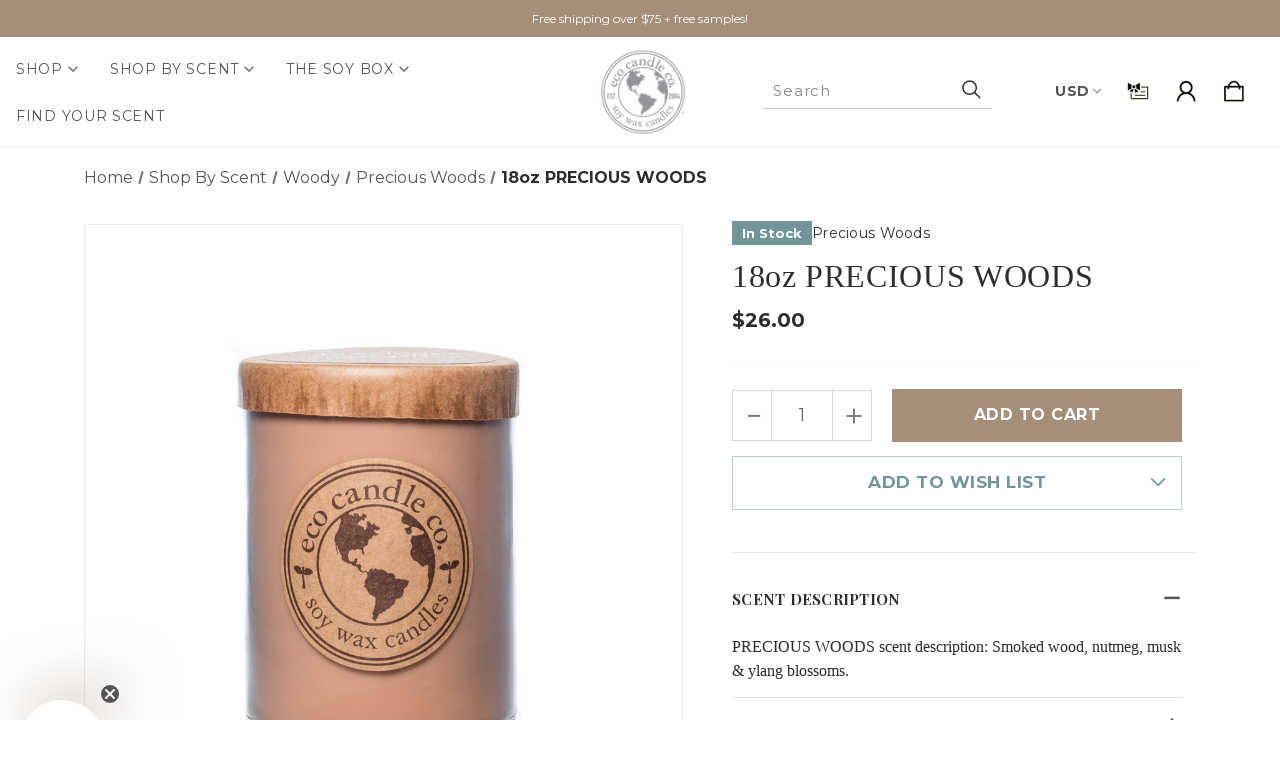

--- FILE ---
content_type: text/html; charset=UTF-8
request_url: https://ecocandleco.com/candles/18oz-precious-woods/
body_size: 53088
content:


<!DOCTYPE html>
<html class="no-js" lang="en">
    <head>
        <style>
            
/* Adjust order of input and button */
.searchInputWrapperPrefix,
.searchInputWrapperMobilePrefix {
    order: 2 !important; /* Set order of button */
    align-items: center !important;
    display: flex !important;
    flex-shrink: 0 !important;
    height: 44px !important;
}

.searchInputWrapper,
.searchInputMobileWrapper {
    order: 1 !important; /* Set order of input box */
    align-items: center !important;
    display: flex !important;
    width: 100% !important;
}
        </style>
        <title>18oz PRECIOUS WOODS soy candle | Eco Candle Co | Appleton WI</title>
        <link rel="dns-prefetch preconnect" href="https://cdn11.bigcommerce.com/s-m1lvy" crossorigin><link rel="dns-prefetch preconnect" href="https://fonts.googleapis.com/" crossorigin><link rel="dns-prefetch preconnect" href="https://fonts.gstatic.com/" crossorigin>
        <meta property="product:price:amount" content="26" /><meta property="product:price:currency" content="USD" /><meta property="og:url" content="https://ecocandleco.com/candles/18oz-precious-woods/" /><meta property="og:site_name" content="Eco Candle Co." /><meta name="keywords" content="18oz PRECIOUS WOODS soy wax candles,strong soy candles, heavily scented soy candles, naturally scented soy candles, scented candles,natural candles,eco candles, eco candle, clean burning,shop for candle,tea lights,votives,buy candle,hemp wicks,lead free wicks,cotton wicks, holiday scented candle, natural,gift for mom,mason jar,retro candle,gift for her,essential oil, frosted glass jar,tumbler,jar with lid,unscented candle, hand-poured,candel, phthalate free candle, healthy candles, essential oil candles, aromatherapy, fragrance,vegetable wax,candle shop, gift shop, appleton, wisconsin store, wisconsin, handmade, artisan candles, green gifts, shelley nystrom, candle company, wholesale candles, soy candles, candle for wedding, best soy candles, american made goods, u.s. grown soy wax, midwest soy wax, wisconsin candle company, american made, highly fragranced candles, soy melts, clean fragrances, recylced candles, recycled glassware, non-GMO soy candle, kosher soy wax, great candles"><meta name="description" content="18oz PRECIOUS WOODS: Smoked wood, nutmeg, musk &amp; ylang blossoms. 100% soy candle, recycled kraft paper lid, glassware made in the USA."><link rel='canonical' href='https://ecocandleco.com/candles/18oz-precious-woods/' /><meta name='platform' content='bigcommerce.stencil' /><meta property="og:type" content="product" />
<meta property="og:title" content="18oz PRECIOUS WOODS" />
<meta property="og:description" content="18oz PRECIOUS WOODS: Smoked wood, nutmeg, musk &amp; ylang blossoms. 100% soy candle, recycled kraft paper lid, glassware made in the USA." />
<meta property="og:image" content="https://cdn11.bigcommerce.com/s-m1lvy/products/1954/images/9439/16PRE__47096.1727191763.380.380.jpg?c=2" />
<meta property="fb:admins" content="69725124048" />
<meta property="pinterest:richpins" content="enabled" />
        <meta property="og:id" content="1954">
        
         

        <link href="https://cdn11.bigcommerce.com/s-m1lvy/product_images/favicon.jpg?t&#x3D;1554655236" rel="shortcut icon">
        <meta name="viewport" content="width=device-width, initial-scale=1">
        <script src="https://unpkg.com/infinite-scroll@4/dist/infinite-scroll.pkgd.min.js"></script>
        <script>
            document.documentElement.className = document.documentElement.className.replace('no-js', 'js');
        </script>

        <script>
    function browserSupportsAllFeatures() {
        return window.Promise
            && window.fetch
            && window.URL
            && window.URLSearchParams
            && window.WeakMap
            // object-fit support
            && ('objectFit' in document.documentElement.style);
    }

    function loadScript(src) {
        var js = document.createElement('script');
        js.src = src;
        js.onerror = function () {
            console.error('Failed to load polyfill script ' + src);
        };
        document.head.appendChild(js);
    }

    if (!browserSupportsAllFeatures()) {
        loadScript('https://cdn11.bigcommerce.com/s-m1lvy/stencil/bac5d200-b449-013e-4e40-4637fd226d36/e/a95007e0-bc23-013e-4eb9-6a6e1ba3cba7/dist/theme-bundle.polyfills.js');
    }
</script>
        <script>window.consentManagerTranslations = `{"locale":"en","locales":{"consent_manager.data_collection_warning":"en","consent_manager.accept_all_cookies":"en","consent_manager.gdpr_settings":"en","consent_manager.data_collection_preferences":"en","consent_manager.manage_data_collection_preferences":"en","consent_manager.use_data_by_cookies":"en","consent_manager.data_categories_table":"en","consent_manager.allow":"en","consent_manager.accept":"en","consent_manager.deny":"en","consent_manager.dismiss":"en","consent_manager.reject_all":"en","consent_manager.category":"en","consent_manager.purpose":"en","consent_manager.functional_category":"en","consent_manager.functional_purpose":"en","consent_manager.analytics_category":"en","consent_manager.analytics_purpose":"en","consent_manager.targeting_category":"en","consent_manager.advertising_category":"en","consent_manager.advertising_purpose":"en","consent_manager.essential_category":"en","consent_manager.esential_purpose":"en","consent_manager.yes":"en","consent_manager.no":"en","consent_manager.not_available":"en","consent_manager.cancel":"en","consent_manager.save":"en","consent_manager.back_to_preferences":"en","consent_manager.close_without_changes":"en","consent_manager.unsaved_changes":"en","consent_manager.by_using":"en","consent_manager.agree_on_data_collection":"en","consent_manager.change_preferences":"en","consent_manager.cancel_dialog_title":"en","consent_manager.privacy_policy":"en","consent_manager.allow_category_tracking":"en","consent_manager.disallow_category_tracking":"en"},"translations":{"consent_manager.data_collection_warning":"We use cookies (and other similar technologies) to collect data to improve your shopping experience.","consent_manager.accept_all_cookies":"Accept All Cookies","consent_manager.gdpr_settings":"Settings","consent_manager.data_collection_preferences":"Website Data Collection Preferences","consent_manager.manage_data_collection_preferences":"Manage Website Data Collection Preferences","consent_manager.use_data_by_cookies":" uses data collected by cookies and JavaScript libraries to improve your shopping experience.","consent_manager.data_categories_table":"The table below outlines how we use this data by category. To opt out of a category of data collection, select 'No' and save your preferences.","consent_manager.allow":"Allow","consent_manager.accept":"Accept","consent_manager.deny":"Deny","consent_manager.dismiss":"Dismiss","consent_manager.reject_all":"Reject all","consent_manager.category":"Category","consent_manager.purpose":"Purpose","consent_manager.functional_category":"Functional","consent_manager.functional_purpose":"Enables enhanced functionality, such as videos and live chat. If you do not allow these, then some or all of these functions may not work properly.","consent_manager.analytics_category":"Analytics","consent_manager.analytics_purpose":"Provide statistical information on site usage, e.g., web analytics so we can improve this website over time.","consent_manager.targeting_category":"Targeting","consent_manager.advertising_category":"Advertising","consent_manager.advertising_purpose":"Used to create profiles or personalize content to enhance your shopping experience.","consent_manager.essential_category":"Essential","consent_manager.esential_purpose":"Essential for the site and any requested services to work, but do not perform any additional or secondary function.","consent_manager.yes":"Yes","consent_manager.no":"No","consent_manager.not_available":"N/A","consent_manager.cancel":"Cancel","consent_manager.save":"Save","consent_manager.back_to_preferences":"Back to Preferences","consent_manager.close_without_changes":"You have unsaved changes to your data collection preferences. Are you sure you want to close without saving?","consent_manager.unsaved_changes":"You have unsaved changes","consent_manager.by_using":"By using our website, you're agreeing to our","consent_manager.agree_on_data_collection":"By using our website, you're agreeing to the collection of data as described in our ","consent_manager.change_preferences":"You can change your preferences at any time","consent_manager.cancel_dialog_title":"Are you sure you want to cancel?","consent_manager.privacy_policy":"Privacy Policy","consent_manager.allow_category_tracking":"Allow [CATEGORY_NAME] tracking","consent_manager.disallow_category_tracking":"Disallow [CATEGORY_NAME] tracking"}}`;</script>

        <script>
            window.lazySizesConfig = window.lazySizesConfig || {};
            window.lazySizesConfig.loadMode = 1;
        </script>
        <script async src="https://cdn11.bigcommerce.com/s-m1lvy/stencil/bac5d200-b449-013e-4e40-4637fd226d36/e/a95007e0-bc23-013e-4eb9-6a6e1ba3cba7/dist/theme-bundle.head_async.js"></script>
        
        <link href="https://fonts.googleapis.com/css?family=Playfair+Display:400,700%7CMontserrat:700,400&display=block" rel="stylesheet">
        
        <link rel="preload" href="https://cdn11.bigcommerce.com/s-m1lvy/stencil/bac5d200-b449-013e-4e40-4637fd226d36/e/a95007e0-bc23-013e-4eb9-6a6e1ba3cba7/dist/theme-bundle.font.js" as="script">
        <script async src="https://cdn11.bigcommerce.com/s-m1lvy/stencil/bac5d200-b449-013e-4e40-4637fd226d36/e/a95007e0-bc23-013e-4eb9-6a6e1ba3cba7/dist/theme-bundle.font.js"></script>
        <script src="https://cdn11.bigcommerce.com/s-m1lvy/stencil/bac5d200-b449-013e-4e40-4637fd226d36/e/a95007e0-bc23-013e-4eb9-6a6e1ba3cba7/js/theme/custom/universal-parallax.min.js"></script>

        <link rel="stylesheet" href="https://cdnjs.cloudflare.com/ajax/libs/animate.css/4.1.1/animate.min.css" />
        <link rel="stylesheet" href="https://cdnjs.cloudflare.com/ajax/libs/slick-carousel/1.8.1/slick.min.css"/>
    <link rel="stylesheet" href="https://cdnjs.cloudflare.com/ajax/libs/slick-carousel/1.8.1/slick-theme.min.css"/>

        <link data-stencil-stylesheet href="https://cdn11.bigcommerce.com/s-m1lvy/stencil/bac5d200-b449-013e-4e40-4637fd226d36/e/a95007e0-bc23-013e-4eb9-6a6e1ba3cba7/css/theme-bb009f90-b449-013e-4e40-4637fd226d36.css" rel="stylesheet">

        <!-- Start Tracking Code for analytics_facebook -->

<script>
!function(f,b,e,v,n,t,s){if(f.fbq)return;n=f.fbq=function(){n.callMethod?n.callMethod.apply(n,arguments):n.queue.push(arguments)};if(!f._fbq)f._fbq=n;n.push=n;n.loaded=!0;n.version='2.0';n.queue=[];t=b.createElement(e);t.async=!0;t.src=v;s=b.getElementsByTagName(e)[0];s.parentNode.insertBefore(t,s)}(window,document,'script','https://connect.facebook.net/en_US/fbevents.js');

fbq('set', 'autoConfig', 'false', '331362424313565');
fbq('dataProcessingOptions', ['LDU'], 0, 0);
fbq('init', '331362424313565', {"external_id":"bed27195-d40f-435a-9a8f-ba8b385fb5af"});
fbq('set', 'agent', 'bigcommerce', '331362424313565');

function trackEvents() {
    var pathName = window.location.pathname;

    fbq('track', 'PageView', {}, "");

    // Search events start -- only fire if the shopper lands on the /search.php page
    if (pathName.indexOf('/search.php') === 0 && getUrlParameter('search_query')) {
        fbq('track', 'Search', {
            content_type: 'product_group',
            content_ids: [],
            search_string: getUrlParameter('search_query')
        });
    }
    // Search events end

    // Wishlist events start -- only fire if the shopper attempts to add an item to their wishlist
    if (pathName.indexOf('/wishlist.php') === 0 && getUrlParameter('added_product_id')) {
        fbq('track', 'AddToWishlist', {
            content_type: 'product_group',
            content_ids: []
        });
    }
    // Wishlist events end

    // Lead events start -- only fire if the shopper subscribes to newsletter
    if (pathName.indexOf('/subscribe.php') === 0 && getUrlParameter('result') === 'success') {
        fbq('track', 'Lead', {});
    }
    // Lead events end

    // Registration events start -- only fire if the shopper registers an account
    if (pathName.indexOf('/login.php') === 0 && getUrlParameter('action') === 'account_created') {
        fbq('track', 'CompleteRegistration', {}, "");
    }
    // Registration events end

    

    function getUrlParameter(name) {
        var cleanName = name.replace(/[\[]/, '\[').replace(/[\]]/, '\]');
        var regex = new RegExp('[\?&]' + cleanName + '=([^&#]*)');
        var results = regex.exec(window.location.search);
        return results === null ? '' : decodeURIComponent(results[1].replace(/\+/g, ' '));
    }
}

if (window.addEventListener) {
    window.addEventListener("load", trackEvents, false)
}
</script>
<noscript><img height="1" width="1" style="display:none" alt="null" src="https://www.facebook.com/tr?id=331362424313565&ev=PageView&noscript=1&a=plbigcommerce1.2&eid="/></noscript>

<!-- End Tracking Code for analytics_facebook -->

<!-- Start Tracking Code for analytics_googleanalytics4 -->

<script data-cfasync="false" src="https://cdn11.bigcommerce.com/shared/js/google_analytics4_bodl_subscribers-358423becf5d870b8b603a81de597c10f6bc7699.js" integrity="sha256-gtOfJ3Avc1pEE/hx6SKj/96cca7JvfqllWA9FTQJyfI=" crossorigin="anonymous"></script>
<script data-cfasync="false">
  (function () {
    window.dataLayer = window.dataLayer || [];

    function gtag(){
        dataLayer.push(arguments);
    }

    function initGA4(event) {
         function setupGtag() {
            function configureGtag() {
                gtag('js', new Date());
                gtag('set', 'developer_id.dMjk3Nj', true);
                gtag('config', 'G-ZEM9PH9BRJ');
            }

            var script = document.createElement('script');

            script.src = 'https://www.googletagmanager.com/gtag/js?id=G-ZEM9PH9BRJ';
            script.async = true;
            script.onload = configureGtag;

            document.head.appendChild(script);
        }

        setupGtag();

        if (typeof subscribeOnBodlEvents === 'function') {
            subscribeOnBodlEvents('G-ZEM9PH9BRJ', false);
        }

        window.removeEventListener(event.type, initGA4);
    }

    

    var eventName = document.readyState === 'complete' ? 'consentScriptsLoaded' : 'DOMContentLoaded';
    window.addEventListener(eventName, initGA4, false);
  })()
</script>

<!-- End Tracking Code for analytics_googleanalytics4 -->

<!-- Start Tracking Code for analytics_siteverification -->

<meta name="google-site-verification" content="_wla_F71c8jOP9WeWTf97Lm6SBA5Il1M_6YztAFU7NQ" />
<meta name="facebook-domain-verification" content="wxs8q02kybz6mlk057sp501d914agb" />
<meta name="p:domain_verify" content="cd1f785b15074b25ee374b0ed26512c4"/>

<!-- End Tracking Code for analytics_siteverification -->


<script type="text/javascript" src="https://checkout-sdk.bigcommerce.com/v1/loader.js" defer ></script>
<script src="https://www.google.com/recaptcha/api.js" async defer></script>
<script type="text/javascript">
var BCData = {"product_attributes":{"sku":"18PRE","upc":"632930393985","mpn":null,"gtin":null,"weight":null,"base":true,"image":null,"price":{"without_tax":{"formatted":"$26.00","value":26,"currency":"USD"},"tax_label":"WI Sales Tax"},"out_of_stock_behavior":"label_option","out_of_stock_message":"Out of stock at this time","available_modifier_values":[],"in_stock_attributes":[],"stock":null,"instock":true,"stock_message":null,"purchasable":true,"purchasing_message":null,"call_for_price_message":null}};
</script>
<script src='https://www.powr.io/powr.js?external-type=bigcommerce' async></script><script src='https://www.powr.io/powr.js?external-type=bigcommerce' async></script><script src='https://www.powr.io/powr.js?external-type=bigcommerce' async></script><script src='https://www.powr.io/powr.js?external-type=bigcommerce' async></script><script src='https://cdn.jsdelivr.net/npm/typesense@1.8.2/dist/typesense.min.js' async ></script><script src='https://cdn.conversionbox.io/cb-uuidv4.js' async ></script><script src='https://cdn.conversionbox.io/cb-instant-search.js' async ></script><script><meta name="google-site-verification" content="_wla_F71c8jOP9WeWTf97Lm6SBA5Il1M_6YztAFU7NQ" /></script><script type="text/javascript">

!function(e){if(!window.pintrk){window.pintrk=function()

{window.pintrk.queue.push(Array.prototype.slice.call(arguments))};var

n=window.pintrk;n.queue=[],n.version="3.0";var

t=document.createElement("script");t.async=!0,t.src=e;var

r=document.getElementsByTagName("script")[0];r.parentNode.insertBefore(t,r)}}

("https://s.pinimg.com/ct/core.js");



pintrk('load','2614221021842', { em: '%%GLOBAL_BillingEmail%%', });

pintrk('page');

</script><!-- Global site tag (gtag.js) - Google Ads: AW-958539418 -->
<script async src="https://www.googletagmanager.com/gtag/js?id=AW-958539418"></script>
<script>
  window.dataLayer = window.dataLayer || [];
  function gtag(){dataLayer.push(arguments);}
  gtag('js', new Date());

  gtag('config', 'AW-958539418');
  gtag('set', 'developer_id.dMjk3Nj', true);
</script>
<!-- GA4 Code Start: View Product Content -->
<script>
  gtag('event', 'view_item', {
    send_to: 'AW-958539418',
    ecomm_pagetype: 'product',
    currency: 'USD',
    items: [{
      id: '18PRE',
      name: '18oz PRECIOUS WOODS',
      quantity: 1,
      google_business_vertical: 'retail',
      currency: "USD",
      price: 26,
    }],
    value: 26,
  });
</script>
<script src="https://appdevelopergroup.co/apps/bc_firewall/js/firewall.js?shop=aa14d85bf0853aad226c417308c83883"></script><!-- Google tag (gtag.js) --> 
<script async src="https://www.googletagmanager.com/gtag/js?id=G-ZEM9PH9BRJ"></script> 
<script> window.dataLayer = window.dataLayer || []; function gtag(){dataLayer.push(arguments);} 
    gtag('js', new Date()); gtag('config', 'G-ZEM9PH9BRJ'); 
</script>

<!-- TikTok Pixel Code Start: Initialization Script & Page Event -->
<script>
!function (w, d, t) {
  w.TiktokAnalyticsObject=t;var ttq=w[t]=w[t]||[];ttq.methods=["page","track","identify","instances","debug","on","off","once","ready","alias","group","enableCookie","disableCookie"],ttq.setAndDefer=function(t,e){t[e]=function(){t.push([e].concat(Array.prototype.slice.call(arguments,0)))}};for(var i=0;i<ttq.methods.length;i++)ttq.setAndDefer(ttq,ttq.methods[i]);ttq.instance=function(t){for(var e=ttq._i[t]||[],n=0;n<ttq.methods.length;n++)ttq.setAndDefer(e,ttq.methods[n]);return e},ttq.load=function(e,n){var i="https://analytics.tiktok.com/i18n/pixel/events.js";ttq._i=ttq._i||{},ttq._i[e]=[],ttq._i[e]._u=i,ttq._t=ttq._t||{},ttq._t[e]=+new Date,ttq._o=ttq._o||{},ttq._o[e]=n||{},ttq._partner=ttq._partner||"BigCommerce";var o=document.createElement("script");o.type="text/javascript",o.async=!0,o.src=i+"?sdkid="+e+"&lib="+t;var a=document.getElementsByTagName("script")[0];a.parentNode.insertBefore(o,a)};

  ttq.load('CNDU47JC77U3SRQH3UV0');
  ttq.page();
}(window, document, 'ttq');

if (typeof BODL === 'undefined') {
  // https://developer.bigcommerce.com/theme-objects/breadcrumbs
  
  // https://developer.bigcommerce.com/theme-objects/brand
  
  // https://developer.bigcommerce.com/theme-objects/category
  
  
  // https://developer.bigcommerce.com/theme-objects/product
  
  
  
  
  
  
  
  // https://developer.bigcommerce.com/theme-objects/products
  
  // https://developer.bigcommerce.com/theme-objects/product_results
  
  // https://developer.bigcommerce.com/theme-objects/order
  
  // https://developer.bigcommerce.com/theme-objects/wishlist
  
  // https://developer.bigcommerce.com/theme-objects/wishlist
  
  // https://developer.bigcommerce.com/theme-objects/cart
  // (Fetching selective cart data to prevent additional payment button object html from causing JS parse error)
  
  
  // https://developer.bigcommerce.com/theme-objects/customer
  var BODL = JSON.parse("{\"breadcrumbs\":[{\"url\":\"https://ecocandleco.com/\",\"name\":\"Home\"},{\"url\":\"https://ecocandleco.com/shop-by-scent/\",\"name\":\"Shop By Scent\"},{\"url\":\"https://ecocandleco.com/woody/\",\"name\":\"Woody\"},{\"url\":\"https://ecocandleco.com/precious-woods/\",\"name\":\"Precious Woods\"},{\"url\":\"https://ecocandleco.com/candles/18oz-precious-woods/\",\"name\":\"18oz PRECIOUS WOODS\"}],\"productId\":1954,\"skuId\":\"18PRE\",\"productTitle\":\"18oz PRECIOUS WOODS\",\"productCurrencyWithoutTax\":\"USD\",\"productPriceWithoutTax\":26,\"products\":[],\"phone\":null,\"email\":null}");

  if (BODL.categoryName) {
    BODL.category = {
      name: BODL.categoryName,
      products: BODL.categoryProducts,
    }
  }

  if (BODL.productTitle) {
    BODL.product = {
      id: BODL.productId,
      title: BODL.productTitle,
      price: {
        without_tax: {
          currency: BODL.productCurrency,
          value: BODL.productPrice,
        },
      },
    }
  }
}

BODL.getCartItemContentId = (item) => {
  switch(item.type) {
    case 'GiftCertificate':
      return item.type;
      break;
    default:
      return item.product_id;
  }
}

BODL.getQueryParamValue = function (name) {
  var cleanName = name.replace(/[\[]/, '\[').replace(/[\]]/, '\]');
  var regex = new RegExp('[\?&]' + cleanName + '=([^&#]*)');
  var results = regex.exec(window.location.search);
  return results === null ? '' : decodeURIComponent(results[1].replace(/\+/g, ' '));
}

// Advanced Matching
  var phoneNumber = ''
  var email = ''
  if (BODL.phone) {
    var phoneNumber = BODL.phone;
    if (BODL.phone.indexOf('+') === -1) {
   // No country code, so default to US code
        phoneNumber = `+1${phoneNumber}`;  
    }
  }

  if (BODL.email) {
    var email = BODL.email
  }
  
  ttq.instance('CNDU47JC77U3SRQH3UV0').identify({
    email: email,
    phone_number: phoneNumber})
</script>
<!-- TikTok Pixel Code End: Initialization Script & Page Event -->

<!-- TikTok Pixel Code Start: View Product Content -->
<script>
if (BODL.product) {
  // Advanced Matching
  var phoneNumber = ''
  var email = ''
  if (BODL.phone) {
    var phoneNumber = BODL.phone;
    if (BODL.phone.indexOf('+') === -1) {
   // No country code, so default to US code
        phoneNumber = `+1${phoneNumber}`;  
    }
  }

  if (BODL.email) {
    var email = BODL.email
  }
  
  ttq.instance('CNDU47JC77U3SRQH3UV0').identify({
    email: email,
    phone_number: phoneNumber})
  var productPrice = 0
  var productCurrency = ""
  if (BODL.productCurrencyWithoutTax && BODL.productCurrencyWithoutTax !== "") {
    productPrice = BODL.productPriceWithoutTax
    productCurrency = BODL.productCurrencyWithoutTax
  }
  if (BODL.productCurrencyWithTax && BODL.productCurrencyWithTax !== "") {
    productPrice = BODL.productPriceWithTax
    productCurrency = BODL.productCurrencyWithTax
  }
  //default contentId to productId if sku_id is not found on product 
  var contentID = BODL.productId
  if (BODL.skuId && BODL.skuId !== "") {
    contentID = BODL.skuId
  }
  ttq.instance('CNDU47JC77U3SRQH3UV0').track('ViewContent', {
    content_id: contentID,
    content_category: BODL.breadcrumbs[1] ? BODL.breadcrumbs[1].name : '',
    content_name: BODL.product.title,
    content_type: "product_group",
    currency: productCurrency,
    price: productPrice,
    value: productPrice,
  });
}
</script>
<!-- TikTok Pixel Code End: View Product Content -->

<!-- TikTok Pixel Code Start: View Category Content -->
<script>
if (BODL.category) {
  // Advanced Matching
  var phoneNumber = ''
  var email = ''
  if (BODL.phone) {
    var phoneNumber = BODL.phone;
    if (BODL.phone.indexOf('+') === -1) {
    // No country code, so default to US code
        phoneNumber = `+1${phoneNumber}`;  
    }
  }
    
  if (BODL.email) {
    var email = BODL.email
  }
  
  ttq.instance('CNDU47JC77U3SRQH3UV0').identify({
    email: email,
    phone_number: phoneNumber})
  ttq.instance('CNDU47JC77U3SRQH3UV0').track('ViewContent', {
    contents: BODL.category.products.map((p) => ({
      content_id: p.id,
      content_category: BODL.category.name,
      content_name: p.name,
      content_type: "product_group"
    }))
  });
}
</script>
<!-- TikTok Pixel Code End: View Category Content -->

<!-- TikTok Pixel Code Start: Add to Wishlist -->
<script>
// This only sends one wishlist product: the one that was just added based on the 'added_product_id' param in the url
if (BODL.wishlist) {
  var productPrice = 0
  var productCurrency = ""
  if (BODL.productCurrencyWithoutTax && BODL.productCurrencyWithoutTax !== "") {
    productPrice = BODL.productPriceWithoutTax
    productCurrency = BODL.productCurrencyWithoutTax
  }
  if (BODL.productCurrencyWithTax && BODL.productCurrencyWithTax !== "") {
    productPrice = BODL.productPriceWithTax
    productCurrency = BODL.productCurrencyWithTax
  }

  var addedWishlistItem = BODL.wishlist.items.filter((i) => i.product_id === parseInt(BODL.getQueryParamValue('added_product_id'))).map((p) => ({
    var contentId = p.product_id
    if (p.sku && p.sku !== "") {
        contentId = p.sku
    }
    content_id: contentId,
    // Commenting out as category data doesn't exist on wishlist items
    // content_category: p.does_not_exist, 
    content_name: p.name,
    content_type: "product_group",
    currency: productCurrency,
    price: productPrice,
    value: productPrice,
  }));
  
  // Advanced Matching
  var phoneNumber = ''
  var email = ''
  if (BODL.phone) {
    var phoneNumber = BODL.phone;
    if (BODL.phone.indexOf('+') === -1) {
   // No country code, so default to US code
        phoneNumber = `+1${phoneNumber}`;  
    }
  }

  if (BODL.email) {
    var email = BODL.email
  }
  
  ttq.instance('CNDU47JC77U3SRQH3UV0').identify({
    email: email,
    phone_number: phoneNumber})
  
  ttq.instance('CNDU47JC77U3SRQH3UV0').track('AddToWishlist', addedWishlistItem[0]);
}
</script>
<!-- TikTok Pixel Code End: Add to Wishlist -->

<!-- TikTok Pixel Code Start: Subscribe to Newsletter -->
<script>
if (window.location.pathname.indexOf('/subscribe.php') === 0 && BODL.getQueryParamValue('result') === 'success') {
  // Advanced Matching
  var phoneNumber = ''
  var email = ''
  if (BODL.phone) {
    var phoneNumber = BODL.phone;
    if (BODL.phone.indexOf('+') === -1) {
   // No country code, so default to US code
        phoneNumber = `+1${phoneNumber}`;  
    }
  }

  if (BODL.email) {
    var email = BODL.email
  }
  
  ttq.instance('CNDU47JC77U3SRQH3UV0').identify({
    email: email,
    phone_number: phoneNumber})

  ttq.instance('CNDU47JC77U3SRQH3UV0').track('Subscribe');
}
</script>
<!-- TikTok Pixel Code End: Subscribe to Newsletter -->

<!-- TikTok Pixel Code Start: Search -->
<script>
if (BODL.search) {
  // Advanced Matching
  var phoneNumber = ''
  var email = ''
  if (BODL.phone) {
    var phoneNumber = BODL.phone;
    if (BODL.phone.indexOf('+') === -1) {
   // No country code, so default to US code
        phoneNumber = `+1${phoneNumber}`;  
    }
  }

  if (BODL.email) {
    var email = BODL.email
  }
  
  ttq.instance('CNDU47JC77U3SRQH3UV0').identify({
    email: email,
    phone_number: phoneNumber})
  var productPrice = 0
  var productCurrency = ""
  if (BODL.productCurrencyWithoutTax && BODL.productCurrencyWithoutTax !== "") {
    productPrice = BODL.productPriceWithoutTax
    productCurrency = BODL.productCurrencyWithoutTax
  }
  if (BODL.productCurrencyWithTax && BODL.productCurrencyWithTax !== "") {
    productPrice = BODL.productPriceWithTax
    productCurrency = BODL.productCurrencyWithTax
  }

  ttq.instance('CNDU47JC77U3SRQH3UV0').track('Search', {
    query: BODL.getQueryParamValue('search_query'),
    contents: BODL.search.products.map((p) => ({
      var contentId = p.id
      if (p.sku && p.sku !== "") {
        contentId = p.sku
      }
      content_id: contentId,
      // Products can be in multiple categories.
      // Commenting out as this might distort category reports if only the first one is used.
      // content_category: p.category[0], 
      content_name: p.name,
      content_type: "product_group",
      currency: productCurrency,
      price: productPrice,
      value: productPrice,
    }))
  });
}
</script>
<!-- TikTok Pixel Code End: Search -->

<!-- TikTok Pixel Code Start: Registration -->
<script>
if (window.location.pathname.indexOf('/login.php') === 0 && BODL.getQueryParamValue('action') === 'account_created') {
  // Advanced Matching
  var phoneNumber = ''
  var email = ''
  if (BODL.phone) {
    var phoneNumber = BODL.phone;
    if (BODL.phone.indexOf('+') === -1) {
   // No country code, so default to US code
        phoneNumber = `+1${phoneNumber}`;  
    }
  }

  if (BODL.email) {
    var email = BODL.email
  }
  
  ttq.instance('CNDU47JC77U3SRQH3UV0').identify({
    email: email,
    phone_number: phoneNumber})
  
  ttq.instance('CNDU47JC77U3SRQH3UV0').track('Registration');
}
</script>
<!-- TikTok Pixel Code End: Registration -->
<script>window.conversionBoxSearch = window.conversionBoxSearch || {};window.conversionBoxSearch.config = window.conversionBoxSearch.config || {};window.conversionBoxSearch.config = {"searchConfig":{"host":"zi126lo3enjyr7qbp-1.a1.typesense.net","port":443,"protocol":"https","searchAPIKey":"tpCrvD1CBJcdCrB7uzyMOnkj7dla8mJD","tablePrefix":"bigcommerce_app_34_","createdAt":"2024-08-05T13:34:55.382Z","updatedAt":"2024-08-05T13:35:04.567Z"},"indexConfig":{"index_products":"true","product_real_time_updates":"true","index_collections":"true","collection_real_time_updates":"true"},"autoComplete":{"desktopCssSelector":"#quickSearch","mobileCssSelector":".navPages-quickSearch","maxMobileWidth":800,"noOfProducts":6,"noOfCollections":3,"noOfPages":2,"noOfBlogs":2,"enableQuerySuggestion":true,"noOfQuerySuggestion":5,"highlightSearchTerm":true,"showVendor":false,"seeAllButton":true,"outOfStock":false,"status":false,"showDescription":true,"descriptionMaxLines":2,"showPrice":true,"showSKU":false,"createdAt":"2024-08-05T13:35:04.615Z","updatedAt":"2025-01-30T12:39:11.552Z"},"instantSearch":{"noOfProducts":20,"gridColumnCount":3,"showVendor":false,"outOfStock":false,"status":true,"titleMaxLines":2,"showDescription":true,"descriptionMaxLines":2,"showPrice":true,"showSKU":true,"flipImageHover":true,"noOfPages":20,"noOfBlogs":20,"createdAt":"2024-08-05T13:35:04.626Z","updatedAt":"2025-01-30T12:39:14.781Z","sort":[{"title":"Relevance","attribute":"_text_match","sort":"desc"},{"title":"Cheapest first","attribute":"effective_price","sort":"asc"},{"title":"Name Z-A","attribute":"name","sort":"desc"},{"title":"Name","attribute":"name","sort":"asc"},{"title":"Vendor Z-A","attribute":"brand","sort":"asc"},{"title":"Most available","attribute":"stock_qty","sort":"desc"},{"title":"Heaviest first","attribute":"weight","sort":"desc"},{"title":"Lightest first","attribute":"weight","sort":"asc"},{"title":"Most expensive first","attribute":"effective_price","sort":"desc"}],"facet":[{"title":"Price","attribute":"effective_price","facetType":"slider","searchable":false,"collapsible":false},{"title":"Categories","attribute":"categories","facetType":"conjunctive","searchable":false,"collapsible":false}]},"channelId":"1","currencies":{"1":{"isDefault":true,"rate":"1.0000000000","decimals":2,"decimalSeparator":".","thousandsSeparator":",","symbol":"$","location":"left"},"2":{"isDefault":false,"rate":"0.9596000000","decimals":2,"decimalSeparator":".","thousandsSeparator":",","symbol":"€","location":"left"},"3":{"isDefault":false,"rate":"1.6046000000","decimals":2,"decimalSeparator":".","thousandsSeparator":",","symbol":"AUD","location":"right"},"4":{"isDefault":false,"rate":"1.4418000000","decimals":2,"decimalSeparator":".","thousandsSeparator":",","symbol":"CAD","location":"right"}},"unique_id":"0ca0fbdf847ae408956898f4b95e9a776050a0d44bbb4f199811c718b256f643","template":"bigImage","APPURL":"https://appbigcom.conversionbox.io","instantSearchCSS":":root{--cbSRProductCardTitles:#333333;--cbSRProductDescription:#888888;--cbSRProductPrice:#333333;--cbSRProductItemBackground:#343434;--cbSRSku:#888888;--cbSRButtonText:#FFFFFF;--cbSRButtonBackground:#333333;--cbSRViewCartButtonBackground:#333333;--cbSRProductBorder:#FFFFFF;--cbSROnHoverBorders:#D3D3D3;--cbSRFilterTitles:#333333;--cbSRFilterTitleBackground:#343434;--cbSRFilterValues:#333333;--cbSRFilterBackground:#FFFFFF;--cbSRFilterOnHoverBackground:#F7F7F7;--cbSRFilterBorderColor:#EEEEEE;--cbSRKeyPoints:#333333;--cbSRActiveRange:#333333;--cbSRRangeLeftoverSpace:#DCDCDC;--cbSRPlaceholders:#A3A3A3;--cbSRMobileFilterBtnBackground:#333333;--cbSRMobileFilterText:#FFFFFF;--cbSRPaginationHighlight:#333333;--cbSRNavigationHighlight:#333333;--cbSRNavigationDefault:#555555;}.rvsResultPageWrapper .rvsFacetItem:hover{padding-left:25px;margin-left:0;border-left:none;}.rvsResultPageWrapper .rvsFacetFilterListItemSelected .rvsFacetFilterListItemLabel .rvsFacetCheckmark,.rvsResultPageWrapper .rvsFacetItem:hover .rvsFacetFilterListItemLabel .rvsFacetCheckmark{left:0;}.rvsResultPageWrapper .rvsFacetFilterListItemSelected .rvsFacetCount,.rvsResultPageWrapper .rvsFacetItem:hover .rvsFacetCount{right:6px;}.rvsResultContentWrapper .rvSROverHidden .rvSRTitle{font-size:15px;font-weight:600;}.rvPriceFacetWrapper .rvPriceRangeInputWrap input{top:-8px;}","autoCompleteCSS":":root{--cbACBackground:#FFFFFF;--cbACHoverBackground:#F6F6F6;--cnACLabel:#333333;--cbACSuggestionText:#333333;--cbACItemTitle:#333333;--cbACItemDescription:#9D9D9D;--cbACPrice:#333333;--cbACListPrice:#C1C1C1;--cbACSku:#9D9D9D;--cbACViewAllBackground:#333333;--cbACViewAllText:#FFFFFF;}","analyticsURL":"https://backend.conversionbox.io","CSSURL":"https://cdn.conversionbox.io/autocomplete.css","CSSURLIns":"https://cdn.conversionbox.io/instantSearch.css"};window.conversionBoxSearch.pageType = 'product';window.conversionBoxSearch.currency_id = '1';</script><script>"use strict";(()=>{var a=window,f=["stripeupe-card","stripev3-card","braintree","authorizenet","squarev2"];async function m(){let e=a._paywhirlConfig.planNames,t=null,n=null,r;try{t=await fetch("/api/storefront/carts?include=lineItems.digitalItems.options,lineItems.physicalItems.options"),n=await t.text(),r=JSON.parse(n)}catch(o){let s=![429,502,503,520,522].includes(t?.status??0);return c(s?"warning":"info","error while fetching cart: "+o.message,{stack:o.stack,status:t?.status??"no status",response:n??"no text in response"}),!0}if(!Array.isArray(r))return c("warning","error while fetching cart: result is not an array",{response:n}),!0;a._paywhirlState.carts=r,a._paywhirlState.cartHasSubscriptionProducts=r.some(o=>o.lineItems.physicalItems.concat(o.lineItems.digitalItems).some(l=>l.options.some(u=>e.includes(u.value))))}function b(){let e=a._paywhirlConfig.planNames;try{return Array.from(document.querySelectorAll(".productView-options")).some(t=>{let n=Array.from(t.querySelectorAll('select[name^="attribute\\["]')).map(o=>(o.querySelector("option:checked")?.textContent??"").trim()),r=Array.from(t.querySelectorAll('input[type="radio"][name^="attribute\\["]:checked')).map(o=>(t.querySelector(`label[for="${o.id}"]`)?.textContent??"").trim());return n.some(o=>e.includes(o))||r.some(o=>e.includes(o))})}catch(t){return c("warning","error while checking subscription variant selected, falling back to false: "+t.message,{stack:t.stack}),!1}}function S(){try{v();let e=a._paywhirlState.cartHasSubscriptionProducts,t=b();i("Document updated",{hasSubscriptionProducts:e,subscriptionVariantSelected:t});let n=window.location.pathname;if(t!==a._paywhirlState.subscriptionVariantSelected&&(a._paywhirlState.subscriptionVariantSelected=t,h()),n==="/checkout"&&(C(!!e),e)){I();let r=document.querySelector("#checkout-customer-login");r?(r.click(),i("Login button found and clicked",r)):i("Login button not found",{})}}catch(e){c("error","error while handling mutation: "+e.message,{stack:e.stack})}}function h(){try{let e=document.body;if(!e)return;let t=a._paywhirlState.cartHasSubscriptionProducts,n=a._paywhirlState.subscriptionVariantSelected,r=t||n;p(`Requiring saved payment method: ${r?"yes":"no"}`),e.classList.toggle("pw-has-subscription",r)}catch(e){c("error","error while toggling subscription elements: "+e.message,{stack:e.stack})}}function k(){if(document.querySelector(".storeCreditOverlay")){document.body.classList.add("hide-store-credit");let t=document.querySelector("#useStoreCredit");if(!t){c("error","Store credit overlay found, but store credit checkbox not found");return}t.click(),i("Store credit overlay hidden",{})}else i("Store credit overlay not found",{})}var y=!1;function C(e){let t=document.querySelectorAll('input[name="paymentProviderRadio"]'),n=!1;for(let r of t){let o=r.closest("li");if(!o){c("error","expected li parent node not found");continue}!f.includes(r.value)&&e?(i("Hiding payment method: "+r.value,{}),o.style.display="none",o.classList.add("pw-hidden-pm")):(i("Showing payment method: "+r.value,{}),o.style.display="",o.classList.remove("pw-hidden-pm"),n=!0)}e&&k(),t.length>0&&e&&!n&&!y&&(c("warning","No supported payment methods, merchant has to enable at least one supported payment method"),y=!0)}function i(e,t={}){a._paywhirlState.log||(a._paywhirlState.log=[]),a._paywhirlState.log.push(e),location.search.includes("paywhirl-debug=1")&&console.log(`PayWhirl: ${e}`,t)}function p(e,t){let n=`PayWhirl: ${e}`;t?console.log(n,t):console.log(n)}function I(){let e=document.getElementById("shouldSaveInstrument");e&&(e.click(),e.addEventListener("click",t=>{e.checked||(e.checked=!0,i("Save card checkbox clicked (value updated)",[e.checked,e.value]))}))}function v(){let e=[".fast-wrapper",".fast-mini-cart-wrapper",".fast-overlay-wrapper"];for(let t of document.querySelectorAll(e.join(", "))){let n=`Potentially unused selector found: ${t.className}`;i(n,t),c("warning",n)}}async function c(e,t,n={}){let r={message:t,context:n,level:e};n.config=a._paywhirlConfig,n.location=location.href,n.state=a._paywhirlState;let o=navigator.userAgent;n.userAgent=o,e!=="info"&&console.error(r),n.state.log=a._paywhirlState.log?.filter((u,g,d)=>d.indexOf(u)===g),i(t,n);let s=a._paywhirlConfig.host;if(!(!s||["HeadlessChrome"].some(u=>o.includes(u))))try{await fetch(`${s}/integrations/log-error/BigCommerce`,{method:"POST",headers:{Accept:"application/json","Content-Type":"text/plain"},body:JSON.stringify(r)})}catch(u){console.error("Error while sending error report",u)}}async function E(){let e=document.querySelector("#pw-customer-portal");if(!e)return;let t=document.createElement("div");t.className="pw-spinner";let n=document.createElement("div");n.className="pw-loader",n.appendChild(t),n.appendChild(document.createTextNode("Loading your subscriptions...")),e.replaceChildren(n);let r=null,o=null;try{r=await fetch(`/customer/current.jwt?app_client_id=${encodeURIComponent(a._paywhirlConfig.appId)}`),o=await r.text(),i("JWT token retrieved",{jwt:o})}catch(l){e.replaceChildren("Error loading your subscriptions..."),c("error","error while retrieving jwt token: "+l.message,{stack:l.stack,status:r?.status??"no status",response:o??"no text in response"});return}let s=document.createElement("iframe");s.src=`https://${a._paywhirlConfig.subdomain}/bigcommerce/customer-portal-login?jwt=${encodeURIComponent(o)}&bigcommerce_domain=${encodeURIComponent(window.location.hostname)}`,s.style.display="none",s.style.width="100%",s.style.height="500px",s.style.border="none",s.style.overflow="hidden",s.onload=()=>{i("Customer portal iframe loaded",{}),s.style.display="block",e.removeChild(n)},e.appendChild(s),window.addEventListener("message",function(l){if(l.data.source==="paywhirl"&&l.data.method==="set-height"&&l.data.height>0){s.style.height=`${l.data.height+10}px`;return}})}async function _(e,t){for(let d of t.querySelectorAll(".pw-hidden-pm input"))d.disabled=!0;let n=new FormData(t),r=a._paywhirlState.carts?.[0]?.customerId,o={formData:{}};n.forEach((d,w)=>o.formData[w]=d);let s=["ccCvv","ccNumber","ccExpiry","ccNamfe"];for(let d of s)o.formData[d]&&(o.formData[d]="REDACTED");let l=!0,u="";if(Object.keys(o.formData).filter(d=>!["termsText","terms"].includes(d)).length===0?(l=!1,u="No payment method compatible with subscriptions could be found. Please contact us for support."):r===0?(l=!1,u="In order to purchase a subscription, you need to create an account and sign in."):!n.has("shouldSaveInstrument")&&!n.has("instrumentId")?(l=!1,u="In order to purchase a subscription, you need to save your card."):n.has("paymentProviderRadio")&&!f.includes(n.get("paymentProviderRadio"))&&(l=!1,u="In order to purchase a subscription, you need to use a stored card. Please select a card and try again."),l)i("checks ok, allowing checkout",{customerId:r,formData:n});else{let d=window.location.hostname;c("warning",` [${d}] blocking checkout with message: "${u}"`,{customerId:r,formData:n}),alert(u),e.preventDefault(),e.stopPropagation()}await c("info","payment form submitted",o)}function P(){a._paywhirlState.carts?.[0]?.customerId?i("ID OK, skipping",{cId:a._paywhirlState.carts?.[0]?.customerId}):(i("ID not found, refetching cart",{}),setTimeout(async function(){await m(),c("info","cart refetched",{cId:a._paywhirlState.carts?.[0]?.customerId})},5e3))}function L(){document.addEventListener("submit",async e=>{try{let t=e.target,n=e.submitter;t.matches("form.checkout-form")&&n.matches("#checkout-payment-continue")?await _(e,t):n.matches("#checkout-customer-continue")||n.matches("#checkout-customer-create")?P():i("Form not matching, check skipped",{target:t,submitter:n})}catch(t){await c("error","error while handling submit: "+t.message,{stack:t.stack})}},!0)}function T(){document.addEventListener("submit",e=>{e.target.matches("form#CartEditProductFieldsForm")&&setTimeout(async()=>{i("Refetching cart after variant change",{}),await m(),h()},2e3)})}a._paywhirlSetup=async function(){try{let e=a._paywhirlConfig;if(!e||e.initialized)return;if(e.initialized=!0,location.search.includes("paywhirl-disable=1")){p("Skipped loading subscription scripts");return}p("Started loading subscription scripts");let t=window.localStorage.getItem("pw-sesid");if(t||(t=crypto.randomUUID(),window.localStorage.setItem("pw-sesid",t)),a._paywhirlState={sesId:t,pageViewUid:crypto.randomUUID()},e.planNames.length===0){i("No plans, skipping setup",e);return}try{if(["facebookexternalhit","Googlebot","bingbot","AdsBot-Google","Storebot","Baiduspider","amazonproductbot","YisouSpider","PetalBot","AhrefsBot"].some(s=>navigator.userAgent.includes(s))){i("Bot detected, skipping setup",{agent:navigator.userAgent});return}}catch(o){if(o.message!=="opts is not defined")throw o}let n=["/checkout","/cart.php"].includes(window.location.pathname);n&&c("info","Setup Started"),new MutationObserver(S).observe(document.documentElement,{childList:!0,subtree:!0});let r=document.createElement("style");r.textContent="body.pw-has-subscription #bc-smart-payment-buttons,body.pw-has-subscription #checkout-customer-continue+#checkout-customer-cancel,body.pw-has-subscription .BraintreePaypalCheckout,body.pw-has-subscription .add-to-cart-wallet-buttons,body.pw-has-subscription .additional-checkout-buttons,body.pw-has-subscription .cart-additionalCheckoutButtons,body.pw-has-subscription .checkout-button-container,body.pw-has-subscription .fast-mini-cart-wrapper,body.pw-has-subscription .fast-overlay-wrapper,body.pw-has-subscription .fast-wrapper,body.pw-has-subscription .form-field--saveInstrument,body.pw-has-subscription .previewCart-additionalCheckoutButtons,body.pw-has-subscription .previewCartCheckout-additionalCheckoutButtons,body.pw-has-subscription .success-modal-additional-checkout,body.pw-has-subscription.hide-store-credit #useStoreCredit,body.pw-has-subscription.hide-store-credit .storeCreditOverlay,body.pw-has-subscription.hide-store-credit label[for=useStoreCredit]{display:none!important}@media (min-width:1261px){.container:has(#pw-customer-portal){padding:0 1.5rem}}.pw-loader{display:flex;align-items:center;justify-content:center;gap:.5em;font-size:1.5em;color:gray}.pw-spinner{border:.5em solid #f3f3f3;border-top:.3em solid #3498db;border-radius:50%;width:2em;height:2em;animation:pw-spin 2s linear infinite}@keyframes pw-spin{0%{transform:rotate(0)}100%{transform:rotate(360deg)}}",document.head.appendChild(r),await m(),n&&c("info","Cart fetched"),h(),window.location.pathname==="/checkout"&&a._paywhirlState.cartHasSubscriptionProducts&&L(),window.location.pathname==="/cart.php"&&T(),E(),p("Finished loading subscription scripts")}catch(e){c("error","error during setup: "+e.message,{stack:e.stack})}};a._paywhirlSetup();})();
</script><script>window._paywhirlConfig = ({"userId":39224,"environment":"production","codeVersion":"e288466f8f6c0ce0329053741489646c","planNames":["ADDICT Quarterly Payments","Candle LOVER Gift Subscription (1 Year non-recurring)","LOVER Quarterly Payments","Candle ADDICT Gift Subscription (1 Year non-recurring)"],"appId":"ezxd4pvu5xudndjvo0sllz8ahosfe8a","host":"https:\/\/app.paywhirl.com","subdomain":"ecocandleco.paywhirl.com"}); window._paywhirlSetup?.();</script>
 <script data-cfasync="false" src="https://microapps.bigcommerce.com/bodl-events/1.9.4/index.js" integrity="sha256-Y0tDj1qsyiKBRibKllwV0ZJ1aFlGYaHHGl/oUFoXJ7Y=" nonce="" crossorigin="anonymous"></script>
 <script data-cfasync="false" nonce="">

 (function() {
    function decodeBase64(base64) {
       const text = atob(base64);
       const length = text.length;
       const bytes = new Uint8Array(length);
       for (let i = 0; i < length; i++) {
          bytes[i] = text.charCodeAt(i);
       }
       const decoder = new TextDecoder();
       return decoder.decode(bytes);
    }
    window.bodl = JSON.parse(decodeBase64("[base64]"));
 })()

 </script>

<script nonce="">
(function () {
    var xmlHttp = new XMLHttpRequest();

    xmlHttp.open('POST', 'https://bes.gcp.data.bigcommerce.com/nobot');
    xmlHttp.setRequestHeader('Content-Type', 'application/json');
    xmlHttp.send('{"store_id":"792305","timezone_offset":"-5.0","timestamp":"2026-01-21T07:33:58.62401900Z","visit_id":"e8f5a659-4942-4205-b8e1-a7e93b7ea48c","channel_id":1}');
})();
</script>


        <link rel="preload" href="https://cdn11.bigcommerce.com/s-m1lvy/stencil/bac5d200-b449-013e-4e40-4637fd226d36/e/a95007e0-bc23-013e-4eb9-6a6e1ba3cba7/dist/theme-bundle.main.js" as="script">
        <script src="https://code.jquery.com/jquery-3.6.0.min.js"></script>
       
<script src="https://code.jquery.com/jquery-3.6.0.min.js"></script>




    </head>
    <body class="product--template hide-top-banner   light hide-outline">
        <svg data-src="https://cdn11.bigcommerce.com/s-m1lvy/stencil/bac5d200-b449-013e-4e40-4637fd226d36/e/a95007e0-bc23-013e-4eb9-6a6e1ba3cba7/img/icon-sprite.svg" class="icons-svg-sprite"></svg>
        <script src="https://code.jquery.com/jquery-3.6.0.min.js"></script>
<script src="https://cdnjs.cloudflare.com/ajax/libs/slick-carousel/1.8.1/slick.min.js"></script>
        <a href="#main-content" class="skip-to-main-link">Skip to main content</a>

<!-- Main Header Start -->
<header class="header    header-stacked-social hide-top-banner" role="banner">
    <!-- Global Top Banner Start -->
    <!-- Global Top Banner End -->

    <!-- Marketing Top Banner Start -->
    <!-- Marketing Top Banner End -->
    
    <div data-content-region="header_top_message--global"><div data-layout-id="1a52e869-c962-46a0-9b04-7b040273bc9f">       <div data-sub-layout-container="2de86da6-6f80-45b6-b34e-0b4a47a8bfa8" data-layout-name="Layout">
    <style data-container-styling="2de86da6-6f80-45b6-b34e-0b4a47a8bfa8">
        [data-sub-layout-container="2de86da6-6f80-45b6-b34e-0b4a47a8bfa8"] {
            box-sizing: border-box;
            display: flex;
            flex-wrap: wrap;
            z-index: 0;
            position: relative;
            height: ;
            background-color: rgba(166,143,122,1);
            padding-top: 8px;
            padding-right: 5px;
            padding-bottom: 8px;
            padding-left: 5px;
            margin-top: 0px;
            margin-right: 0px;
            margin-bottom: 0px;
            margin-left: 0px;
            border-width: 0px;
            border-style: solid;
            border-color: #333333;
        }

        [data-sub-layout-container="2de86da6-6f80-45b6-b34e-0b4a47a8bfa8"]:after {
            display: block;
            position: absolute;
            top: 0;
            left: 0;
            bottom: 0;
            right: 0;
            background-size: cover;
            z-index: -2;
            content: '';
        }
    </style>

    <div data-sub-layout="addc0afb-fbd3-4055-a729-25f6b999a810">
        <style data-column-styling="addc0afb-fbd3-4055-a729-25f6b999a810">
            [data-sub-layout="addc0afb-fbd3-4055-a729-25f6b999a810"] {
                display: flex;
                flex-direction: column;
                box-sizing: border-box;
                flex-basis: 100%;
                max-width: 100%;
                z-index: 0;
                position: relative;
                height: ;
                padding-top: 0px;
                padding-right: 0px;
                padding-bottom: 0px;
                padding-left: 0px;
                margin-top: 0px;
                margin-right: 0px;
                margin-bottom: 0px;
                margin-left: 0px;
                border-width: 0px;
                border-style: solid;
                border-color: #333333;
                justify-content: center;
            }
            [data-sub-layout="addc0afb-fbd3-4055-a729-25f6b999a810"]:after {
                display: block;
                position: absolute;
                top: 0;
                left: 0;
                bottom: 0;
                right: 0;
                background-size: cover;
                z-index: auto;
            }
            @media only screen and (max-width: 700px) {
                [data-sub-layout="addc0afb-fbd3-4055-a729-25f6b999a810"] {
                    flex-basis: 100%;
                    max-width: 100%;
                }
            }
        </style>
        <div data-widget-id="a5ce58b8-4946-4eb9-b90e-a3c18b719c6d" data-placement-id="d677a782-b298-4b2f-a8b2-492d8101729a" data-placement-status="ACTIVE"><style>
    .sd-simple-text-a5ce58b8-4946-4eb9-b90e-a3c18b719c6d {
      padding-top: 0px;
      padding-right: 0px;
      padding-bottom: 0px;
      padding-left: 0px;

      margin-top: 0px;
      margin-right: 0px;
      margin-bottom: 0px;
      margin-left: 0px;

    }

    .sd-simple-text-a5ce58b8-4946-4eb9-b90e-a3c18b719c6d * {
      margin: 0;
      padding: 0;

        color: rgba(255,255,255,1);
        font-family: inherit;
        font-weight: 500;
        font-size: 12px;
        min-height: 12px;

    }

    .sd-simple-text-a5ce58b8-4946-4eb9-b90e-a3c18b719c6d {
        text-align: center;
    }

    #sd-simple-text-editable-a5ce58b8-4946-4eb9-b90e-a3c18b719c6d {
      min-width: 14px;
      line-height: 1.5;
      display: inline-block;
    }

    #sd-simple-text-editable-a5ce58b8-4946-4eb9-b90e-a3c18b719c6d[data-edit-mode="true"]:hover,
    #sd-simple-text-editable-a5ce58b8-4946-4eb9-b90e-a3c18b719c6d[data-edit-mode="true"]:active,
    #sd-simple-text-editable-a5ce58b8-4946-4eb9-b90e-a3c18b719c6d[data-edit-mode="true"]:focus {
      outline: 1px dashed #3C64F4;
    }

    #sd-simple-text-editable-a5ce58b8-4946-4eb9-b90e-a3c18b719c6d strong,
    #sd-simple-text-editable-a5ce58b8-4946-4eb9-b90e-a3c18b719c6d strong * {
      font-weight: bold;
    }

    #sd-simple-text-editable-a5ce58b8-4946-4eb9-b90e-a3c18b719c6d a {
      color: inherit;
    }

    @supports (color: color-mix(in srgb, #000 50%, #fff 50%)) {
      #sd-simple-text-editable-a5ce58b8-4946-4eb9-b90e-a3c18b719c6d a:hover,
      #sd-simple-text-editable-a5ce58b8-4946-4eb9-b90e-a3c18b719c6d a:active,
      #sd-simple-text-editable-a5ce58b8-4946-4eb9-b90e-a3c18b719c6d a:focus {
        color: color-mix(in srgb, currentColor 68%, white 32%);
      }
    }

    @supports not (color: color-mix(in srgb, #000 50%, #fff 50%)) {
      #sd-simple-text-editable-a5ce58b8-4946-4eb9-b90e-a3c18b719c6d a:hover,
      #sd-simple-text-editable-a5ce58b8-4946-4eb9-b90e-a3c18b719c6d a:active,
      #sd-simple-text-editable-a5ce58b8-4946-4eb9-b90e-a3c18b719c6d a:focus {
        filter: brightness(2);
      }
    }
</style>

<div class="sd-simple-text-a5ce58b8-4946-4eb9-b90e-a3c18b719c6d ">
  <div id="sd-simple-text-editable-a5ce58b8-4946-4eb9-b90e-a3c18b719c6d" data-edit-mode="">
    <p>Free shipping over $75 + free samples!</p>
  </div>
</div>

</div>
    </div>
</div>

</div></div>

    <div class="header-wrapper animate__animated animate__fadeIn">
            <div class="header-stacked">
                <div class="navPages-container" id="menu" data-menu>
                    <nav class="navPages">
    <div class="mobileMenu-toggle-close">
        <span class="mobileMenu-toggle-close-inner">
            <svg><use xlink:href="#icon-close" /></svg>
        </span>
    </div>
    <ul class="navPages-list navPages-list-mobile">
            <li class="navPages-item navPages-item--shop">
                <a class="navPages-action non-clickable non-click" href="javascript:void(0)" aria-disabled="true" tabindex="-1">
                    Shop
                    <span class="menu-icon">
                        <!-- <svg class="add-icon"><use xlink:href="#icon-add" /></svg>
                        <svg class="remove-icon"><use xlink:href="#icon-remove" /></svg> -->
                        <svg class="shi1" xmlns="http://www.w3.org/2000/svg" width="13.338" height="7.67" viewBox="0 0 13.338 7.67">
                            <path id="Path_1193" data-name="Path 1193" d="M5.256,0,0,5.255,5.256,10.51" transform="translate(1.414 6.67) rotate(-90)" fill="none" stroke="#6a6a6a" stroke-linecap="round" stroke-linejoin="round" stroke-width="2"/>  
                              </svg>
                    </span>
                </a>
                
                
                
                    <div class="navPage-subMenu" aria-hidden="true" tabindex="-1">
    <div class="navPage-subMenu-inner ">
        <ul class="navPage-subMenu-list customLeftMenu">

                <li class="navPage-subMenu-item">
                        <a class="navPages-action has-subMenu parent" href="https://ecocandleco.com/candles/">
                            Candles
                        </a>
                        <span class="menu-icon">
                            <i class="icon Customopen" aria-hidden="true">
                                <svg class="add-icon">
                                    <use xlink:href="#icon-chevron-down" />
                                </svg>
                            </i>
                            <i class="icon Customclose" aria-hidden="true">
                                <svg class="remove-icon customiconOpen">
                                    <use xlink:href="#icon-chevron-down" />
                                </svg>
                            </i>
                        </span>
                        <ul class="navPage-childList customCatChildnodes">
                            <li class="navPage-childList-item">
                                <a class="navPage-childList-action navPages-action" href="https://ecocandleco.com/eco-holiday/" aria-label="Eco Holiday">Eco Holiday</a>
                            </li>
                            <li class="navPage-childList-item">
                                <a class="navPage-childList-action navPages-action" href="https://ecocandleco.com/6oz-eco-candles/" aria-label="6oz Eco Candles">6oz Eco Candles</a>
                            </li>
                            <li class="navPage-childList-item">
                                <a class="navPage-childList-action navPages-action" href="https://ecocandleco.com/18oz-eco-candles/" aria-label="18oz Eco Candles">18oz Eco Candles</a>
                            </li>
                            <li class="navPage-childList-item">
                                <a class="navPage-childList-action navPages-action" href="https://ecocandleco.com/26oz-eco-candles/" aria-label="26oz Eco Candles">26oz Eco Candles</a>
                            </li>
                            <li class="navPage-childList-item">
                                <a class="navPage-childList-action navPages-action" href="https://ecocandleco.com/8oz-mason-jars/" aria-label="8oz Mason Jars">8oz Mason Jars</a>
                            </li>
                            <li class="navPage-childList-item">
                                <a class="navPage-childList-action navPages-action" href="https://ecocandleco.com/soy-tea-lights/" aria-label="Soy Tea Lights">Soy Tea Lights</a>
                            </li>
                            <li class="navPage-childList-item">
                                <a class="navPage-childList-action navPages-action" href="https://ecocandleco.com/eco-essentials/" aria-label="Eco Essentials">Eco Essentials</a>
                            </li>
                            <li class="navPage-childList-item">
                                <a class="navPage-childList-action navPages-action" href="https://ecocandleco.com/the-MANdle/" aria-label="The MANdle">The MANdle</a>
                            </li>
                            <li class="navPage-childList-item">
                                <a class="navPage-childList-action navPages-action" href="https://ecocandleco.com/beeswax/" aria-label="Beeswax">Beeswax</a>
                            </li>
                        </ul>
                </li>

                <li class="navPage-subMenu-item">
                        <a class="navPages-action has-subMenu parent" href="https://ecocandleco.com/gifts-seasonal/">
                            Gifts + Seasonal
                        </a>
                        <span class="menu-icon">
                            <i class="icon Customopen" aria-hidden="true">
                                <svg class="add-icon">
                                    <use xlink:href="#icon-chevron-down" />
                                </svg>
                            </i>
                            <i class="icon Customclose" aria-hidden="true">
                                <svg class="remove-icon customiconOpen">
                                    <use xlink:href="#icon-chevron-down" />
                                </svg>
                            </i>
                        </span>
                        <ul class="navPage-childList customCatChildnodes">
                            <li class="navPage-childList-item">
                                <a class="navPage-childList-action navPages-action" href="https://ecocandleco.com/custom-gift-boxes/" aria-label="Custom Gift Boxes">Custom Gift Boxes</a>
                            </li>
                            <li class="navPage-childList-item">
                                <a class="navPage-childList-action navPages-action" href="https://ecocandleco.com/fall-winter-favorites/" aria-label="Fall + Winter Favorites">Fall + Winter Favorites</a>
                            </li>
                            <li class="navPage-childList-item">
                                <a class="navPage-childList-action navPages-action" href="https://ecocandleco.com/eco-candle-merch/" aria-label="Eco Candle Merch">Eco Candle Merch</a>
                            </li>
                            <li class="navPage-childList-item">
                                <a class="navPage-childList-action navPages-action" href="https://ecocandleco.com/cards/" aria-label="Greeting Cards">Greeting Cards</a>
                            </li>
                            <li class="navPage-childList-item">
                                <a class="navPage-childList-action navPages-action" href="https://ecocandleco.com/holiday-sparkle/" aria-label="Holiday Sparkle">Holiday Sparkle</a>
                            </li>
                            <li class="navPage-childList-item">
                                <a class="navPage-childList-action navPages-action" href="https://ecocandleco.com/holiday-masons/" aria-label="Holiday Masons">Holiday Masons</a>
                            </li>
                        </ul>
                </li>

                <li class="navPage-subMenu-item">
                        <a class="navPages-action has-subMenu parent" href="https://ecocandleco.com/home-fragrance/">
                            Home Fragrance
                        </a>
                        <span class="menu-icon">
                            <i class="icon Customopen" aria-hidden="true">
                                <svg class="add-icon">
                                    <use xlink:href="#icon-chevron-down" />
                                </svg>
                            </i>
                            <i class="icon Customclose" aria-hidden="true">
                                <svg class="remove-icon customiconOpen">
                                    <use xlink:href="#icon-chevron-down" />
                                </svg>
                            </i>
                        </span>
                        <ul class="navPage-childList customCatChildnodes">
                            <li class="navPage-childList-item">
                                <a class="navPage-childList-action navPages-action" href="https://ecocandleco.com/room-linen-sprays/" aria-label="Room + Linen Sprays">Room + Linen Sprays</a>
                            </li>
                            <li class="navPage-childList-item">
                                <a class="navPage-childList-action navPages-action" href="https://ecocandleco.com/reed-diffusers/" aria-label="Reed Diffusers">Reed Diffusers</a>
                            </li>
                            <li class="navPage-childList-item">
                                <a class="navPage-childList-action navPages-action" href="https://ecocandleco.com/eco-beans-soy-melts/" aria-label="Eco Beans Soy Melts">Eco Beans Soy Melts</a>
                            </li>
                            <li class="navPage-childList-item">
                                <a class="navPage-childList-action navPages-action" href="https://ecocandleco.com/home-fragrance-oils/" aria-label="Home Fragrance Oils">Home Fragrance Oils</a>
                            </li>
                            <li class="navPage-childList-item">
                                <a class="navPage-childList-action navPages-action" href="https://ecocandleco.com/incense/" aria-label="Sachets + Incense">Sachets + Incense</a>
                            </li>
                            <li class="navPage-childList-item">
                                <a class="navPage-childList-action navPages-action" href="https://ecocandleco.com/essential-oils/" aria-label="Essential Oils">Essential Oils</a>
                            </li>
                            <li class="navPage-childList-item">
                                <a class="navPage-childList-action navPages-action" href="https://ecocandleco.com/wax-warmers/" aria-label="Wax Warmers">Wax Warmers</a>
                            </li>
                            <li class="navPage-childList-item">
                                <a class="navPage-childList-action navPages-action" href="https://ecocandleco.com/oil-diffusers/" aria-label="Oil Diffusers">Oil Diffusers</a>
                            </li>
                        </ul>
                </li>

                <li class="navPage-subMenu-item">
                        <a class="navPages-action has-subMenu parent" href="https://ecocandleco.com/home-goods/">
                            Home Goods
                        </a>
                        <span class="menu-icon">
                            <i class="icon Customopen" aria-hidden="true">
                                <svg class="add-icon">
                                    <use xlink:href="#icon-chevron-down" />
                                </svg>
                            </i>
                            <i class="icon Customclose" aria-hidden="true">
                                <svg class="remove-icon customiconOpen">
                                    <use xlink:href="#icon-chevron-down" />
                                </svg>
                            </i>
                        </span>
                        <ul class="navPage-childList customCatChildnodes">
                            <li class="navPage-childList-item">
                                <a class="navPage-childList-action navPages-action" href="https://ecocandleco.com/candle-accessories/" aria-label="Candle Care">Candle Care</a>
                            </li>
                            <li class="navPage-childList-item">
                                <a class="navPage-childList-action navPages-action" href="https://ecocandleco.com/candle-holders/" aria-label="Candle Holders">Candle Holders</a>
                            </li>
                            <li class="navPage-childList-item">
                                <a class="navPage-childList-action navPages-action" href="https://ecocandleco.com/matches/" aria-label="Matches + Lighters">Matches + Lighters</a>
                            </li>
                            <li class="navPage-childList-item">
                                <a class="navPage-childList-action navPages-action" href="https://ecocandleco.com/bath/" aria-label="Bath Goods">Bath Goods</a>
                            </li>
                            <li class="navPage-childList-item">
                                <a class="navPage-childList-action navPages-action" href="https://ecocandleco.com/laundry-and-cleaning/" aria-label="Laundry + Cleaning">Laundry + Cleaning</a>
                            </li>
                            <li class="navPage-childList-item">
                                <a class="navPage-childList-action navPages-action" href="https://ecocandleco.com/kitchen/" aria-label="Kitchen Goods">Kitchen Goods</a>
                            </li>
                            <li class="navPage-childList-item">
                                <a class="navPage-childList-action navPages-action" href="https://ecocandleco.com/reusable-bags/" aria-label="Reusable Bags">Reusable Bags</a>
                            </li>
                            <li class="navPage-childList-item">
                                <a class="navPage-childList-action navPages-action" href="https://ecocandleco.com/lighting/" aria-label="Lighting">Lighting</a>
                            </li>
                        </ul>
                </li>

                <li class="navPage-subMenu-item">
                        <a class="navPages-action has-subMenu parent" href="https://ecocandleco.com/bath-body/">
                            Bath + Body
                        </a>
                        <span class="menu-icon">
                            <i class="icon Customopen" aria-hidden="true">
                                <svg class="add-icon">
                                    <use xlink:href="#icon-chevron-down" />
                                </svg>
                            </i>
                            <i class="icon Customclose" aria-hidden="true">
                                <svg class="remove-icon customiconOpen">
                                    <use xlink:href="#icon-chevron-down" />
                                </svg>
                            </i>
                        </span>
                        <ul class="navPage-childList customCatChildnodes">
                            <li class="navPage-childList-item">
                                <a class="navPage-childList-action navPages-action" href="https://ecocandleco.com/bath-fizzies-1/" aria-label="Bath Fizzies">Bath Fizzies</a>
                            </li>
                            <li class="navPage-childList-item">
                                <a class="navPage-childList-action navPages-action" href="https://ecocandleco.com/hair-care/" aria-label="Hair Care">Hair Care</a>
                            </li>
                            <li class="navPage-childList-item">
                                <a class="navPage-childList-action navPages-action" href="https://ecocandleco.com/soap/" aria-label="Soap">Soap</a>
                            </li>
                            <li class="navPage-childList-item">
                                <a class="navPage-childList-action navPages-action" href="https://ecocandleco.com/lotion/" aria-label="Lotion">Lotion</a>
                            </li>
                            <li class="navPage-childList-item">
                                <a class="navPage-childList-action navPages-action" href="https://ecocandleco.com/soaks-scrubs/" aria-label="Soaks + Scrubs">Soaks + Scrubs</a>
                            </li>
                            <li class="navPage-childList-item">
                                <a class="navPage-childList-action navPages-action" href="https://ecocandleco.com/lip-balm/" aria-label="Lip Balm">Lip Balm</a>
                            </li>
                            <li class="navPage-childList-item">
                                <a class="navPage-childList-action navPages-action" href="https://ecocandleco.com/skincare/" aria-label="Skincare">Skincare</a>
                            </li>
                            <li class="navPage-childList-item">
                                <a class="navPage-childList-action navPages-action" href="https://ecocandleco.com/sun-bug/" aria-label="Sun + Bug">Sun + Bug</a>
                            </li>
                            <li class="navPage-childList-item">
                                <a class="navPage-childList-action navPages-action" href="https://ecocandleco.com/bath-accessories/" aria-label="Bath Accessories">Bath Accessories</a>
                            </li>
                            <li class="navPage-childList-item">
                                <a class="navPage-childList-action navPages-action" href="https://ecocandleco.com/relaxation/" aria-label="Relaxation">Relaxation</a>
                            </li>
                        </ul>
                </li>

                <li class="navPage-subMenu-item">
                        <a class="navPages-action has-subMenu" href="https://ecocandleco.com/sale/">Sale</a>
                </li>

        </ul>
        <div class="navPage-subMenu-image customTcsMenuImg ShopMenu">
            <div class="navPage-subMenu-image-content ImageParentMenu">
            <div class="navPage-subMenu-image-contentInnerDiv soy-box">
                <a href="/room-linen-sprays/">
                    <img src="https://cdn11.bigcommerce.com/s-m1lvy/images/stencil/original/image-manager/sprays-mega-menu.png">
                </a>
                    <span class="navPage-subMenu-image-label">Room + Linen Sprays </span>
                

            </div>
            <div class="navPage-subMenu-image-contentInnerDiv soy-box">
                <a href="/26oz-eco-candles/">
                    <img src="https://cdn11.bigcommerce.com/s-m1lvy/images/stencil/original/image-manager/26oz-mega-menu.png">
                </a>
                    <span class="navPage-subMenu-image-label">26oz Eco Candles</span>

            </div>

            </div>
        </div>
    </div>
</div>

<style>
    .navPages-container .navPages .navPages-list .navPages-item.navPages-item--shop:hover .navPage-subMenu .navPage-subMenu-list.customLeftMenu {
    width: 29% !important;
    max-width: 29% !important;
}
.navPages-container .navPages .navPages-list .navPages-item.navPages-item--shop:hover .navPage-subMenu  .navPage-subMenu-list.customLeftMenu .navPage-subMenu-item {
    width: 100%;
    margin-bottom: 10px;
}
.navPages-container .navPages .navPages-list .navPages-item .navPage-subMenu .navPage-subMenu-list.customLeftMenu .navPage-subMenu-item .navPage-childList .navPage-childList-item .navPages-action{
    text-align: left;
    font-family: 'Montserrat';
    font-size: 15px;
    font-weight: 400;
    width: 85%;
    display: block;
}
.navPages-container .navPages .navPages-list .navPages-item .navPage-subMenu .navPage-subMenu-image.customTcsMenuImg {
width: 70% !important;
max-width: 70% !important;
}
.navPages-container .navPages .navPages-list .navPages-item .navPage-subMenu .navPage-subMenu-list.customLeftMenu .navPage-subMenu-item .navPage-childList{
display: none;
}
.navPages-container .navPages .navPages-list .navPages-item .navPage-subMenu .navPage-subMenu-list.customLeftMenu .menu-icon {
display: block;
}
.navPage-childList.is-open {
    display: block !important;
}
/* .navPages-container .navPages .navPages-list .navPages-item.navPages-item--shop:hover .navPage-subMenu .navPage-subMenu-list.customLeftMenu .navPage-subMenu-item .navPages-action.has-subMenu.parent {
    border-bottom: 0.8px solid #ECECEC !important;

} */
/* .navPages-container .navPages .navPages-list .navPages-item .navPage-subMenu .navPage-subMenu-list.customLeftMenu .menu-icon{
    border-bottom: 0.8px solid #ECECEC !important;

} */
.navPage-subMenu-list.customLeftMenu .navPage-subMenu-item {
    border-bottom: 0.8px solid #ECECEC !important;

}
.navPage-childList.customCatChildnodes.is-open {
    margin-bottom: 1rem !important;
}
.navPage-list.customAboutUsMenuDiv .navPage-item.customAboutUsMenu .navPages-action {
    display: block;
    width: 100%;
    text-align: left;
}
.navPages-container .navPages .navPages-list .navPages-item .navPage-subMenu .navPage-subMenu-list.customLeftMenu .menu-icon {
    display: block;
    width: 50%;
    text-align: right;
    padding: 16px 0px;
}
.navPages-container .navPages .navPages-list .navPages-item .navPage-subMenu .navPage-subMenu-list.customLeftMenu .navPage-subMenu-item .navPages-action {
    display: block;
    text-align: left;
    width: 50%;
    padding: 16px 0px;
    text-transform: uppercase;
    color: #2D2D2D;
    font-family: 'Montserrat';
    font-size: 15px;
}
.navPages-container .navPages .navPages-list .navPages-item .navPage-subMenu .navPage-subMenu-list.customLeftMenu  .navPage-subMenu-item {
display: flex !important;
}
.navPage-childList.customCatChildnodes.is-open {
    display: flex !important;
    flex-wrap: wrap;
    align-items: center;
}
.navPages-container .navPages .navPages-list .navPages-item .navPage-subMenu .navPage-subMenu-list.customLeftMenu .navPage-subMenu-item .navPage-childList .navPage-childList-item {
    width: 50% !important;
}
a.navPages-action.has-subMenu.parent {
    font-family: 'Montserrat' !important;
    font-size: 15px;
    font-weight: 500;
    color: #545454 !important;
    text-transform: uppercase !important;
}
.navPages-container .navPages .navPages-list .navPages-item .navPage-subMenu .navPage-subMenu-inner{
/* overflow-y: scroll;
height: 65vh; */
max-width: 95% !important;
}

.navPage-subMenu-image.customTcsMenuImg.ShopMenu .navPage-subMenu-image-content.ImageParentMenu .navPage-subMenu-image-contentInnerDiv .navPage-subMenu-image-label {
    font-family: 'Montserrat' !important;
    font-size: 16px !important;
    font-weight: 500 !important;
    color: #72959A !important;
    text-align: center !important;
}
.navPage-subMenu-image-contentInnerDiv {
    padding: 10px;
}
.navPage-subMenu-image-content.ImageParentMenu {
    display: flex;
    justify-content: space-between;
    /* align-items: center; */
}
span.menu-icon.is-open svg.remove-icon.customiconOpen{
    transform: rotate(178deg);
}
.navPages-container .navPages .navPages-list .navPages-item .navPage-subMenu {
    left: 0px !important;
}
span.menu-icon.is-open .icon.Customopen {
    display: none;
}
.navPage-subMenu-image-sublabel.navPage-subMenu-image-label {
    text-transform: capitalize !important;
    border: 0px;
    margin-top: 0px !important;
}
@media (max-width:800px) {
    .navPages-container .navPages .navPages-list .navPages-item.navPages-item--shop:hover .navPage-subMenu .navPage-subMenu-list.customLeftMenu .navPage-subMenu-item.CustomScent{
        width: 100% !important;
    }
    .navPages-container .navPages .navPages-list .navPages-item.navPages-item--shop:hover .navPage-subMenu .navPage-subMenu-list.customLeftMenu {
        width: 100% !important;
        max-width: 100% !important;
    }
    .navPages-container .navPages .navPages-list .navPages-item.navPages-item--shop:hover .navPage-subMenu .navPage-subMenu-list.customLeftMenu .navPage-subMenu-item .navPages-action.has-subMenu.parent{
        border-bottom: 0px #fff !important;

    }
    .navPages-container .navPages .navPages-list .navPages-item .navPage-subMenu .navPage-subMenu-inner {
        max-width: 100% !important;
    }
    .navPage-childList.customCatChildnodes.is-open {
    display: block !important;
    }
    .navPages-container .navPages .navPages-list .navPages-item .navPage-subMenu .navPage-subMenu-image {
    display: block;
    }
    .navPages-container .navPages .navPages-list .navPages-item .navPage-subMenu .navPage-subMenu-image.customTcsMenuImg {
        width: 100% !important;
        max-width: 100% !important;
    }
    .navPages-container .navPages .navPages-item.navPages-item--shop .navPage-subMenu.Shop.By.Scent .navPage-subMenu-inner .navPage-subMenu-list.customLeftMenu {
        width: 100% !important;
        max-width: 100% !important;
        display: block !important;
    }
    .navPages-container .navPages .navPages-list .navPages-item .navPage-subMenu .navPage-subMenu-list.customLeftMenu .menu-icon {
        width: 20%;
    }
    .navPages-container .navPages .navPages-list .navPages-item .navPage-subMenu .navPage-subMenu-list.customLeftMenu .navPage-subMenu-item .navPages-action {
        width: 80%;
    }
    .navPages-container .navPages .navPages-list .navPages-item .navPage-subMenu .navPage-subMenu-list.customLeftMenu .navPage-subMenu-item .navPage-childList .navPage-childList-item {
        width: 100% !important;
    }
    .navPages-container .navPages .navPages-list .navPages-item .navPage-subMenu.Shop.By.Scent .navPage-subMenu-inner .navPage-subMenu-image.customTcsMenuImg {
        width: 100% !important;
        max-width: 100% !important;
    }

    .navPages-item.nav-pages-Items.navPages-item--content-second .navPage-subMenu.altermenu.About.Us .navPage-list.customAboutUsMenuDiv,.navPages-item.nav-pages-Items.navPages-item--content-second .navPage-subMenu.altermenu.About.Us .customImagesAbout {
        width: 100%;
    }
    .navPages-item.nav-pages-Items.navPages-item--content-second .navPage-subMenu.altermenu.About.Us .customImagesAbout .TcsMenuImages.customAbout {
    width: 100%;
    padding: 10px;
}
.navPages-container .navPages .navPages-list .navPages-item.navPages-item--shop:hover .navPage-subMenu .navPage-subMenu-list.customLeftMenu .navPage-subMenu-item {
    margin-bottom: 0 !important;
}


}
@media(min-width:1024px) and (max-width:1300px){
    .navPages-container .navPages .navPages-list .navPages-item .navPage-subMenu .navPage-subMenu-inner{
/* overflow-y: scroll;
height: 65vh; */
max-width: 100% !important;
margin-top: 2% !important;
}
#menu .navPages-list.navPages-list-mobile .navPage-subMenu{
    padding-left: 2% !important;
}
.navPages-container .navPages .navPage-subMenu.Shop.By.Scent .navPage-subMenu-inner .navPage-subMenu-list.customLeftMenu {
    gap: 15px !important;
}
.navPages-container .navPages .navPages-list .navPages-item .navPage-subMenu .navPage-subMenu-image .navPage-subMenu-image-label{
    font-size: 11px !important;
}
}
</style>

            </li>
            <li class="navPages-item navPages-item--shop">
                <a class="navPages-action non-clickable non-click" href="javascript:void(0)" aria-disabled="true" tabindex="-1">
                    Shop By Scent
                    <span class="menu-icon">
                        <svg class="shi1" xmlns="http://www.w3.org/2000/svg" width="13.338" height="7.67" viewBox="0 0 13.338 7.67">
                            <path id="Path_1193" data-name="Path 1193" d="M5.256,0,0,5.255,5.256,10.51" transform="translate(1.414 6.67) rotate(-90)" fill="none" stroke="#6a6a6a" stroke-linecap="round" stroke-linejoin="round" stroke-width="2"/>
                        </svg>
                    </span>
                </a>
                
                <div class="navPage-subMenu shopByScent Shop By Scent " aria-hidden="true" tabindex="-1">
                    <div class="navPage-subMenu-inner ">
                        <ul class="navPage-subMenu-list customLeftMenu">
                                <li class="navPage-subMenu-item CustomScent">
                                        <a class="navPages-action has-subMenu parent" href="https://ecocandleco.com/citrus/">
                                            Citrus
                                        </a>
                                        <ul class="navPage-childList customCatChildnodes">
                                            <li class="navPage-childList-item">
                                                <a class="navPage-childList-action navPages-action" href="https://ecocandleco.com/citrus-squeeze/" aria-label="Citrus Squeeze">Citrus Squeeze</a>
                                            </li>
                                            <li class="navPage-childList-item">
                                                <a class="navPage-childList-action navPages-action" href="https://ecocandleco.com/merry/" aria-label="Merry">Merry</a>
                                            </li>
                                            <li class="navPage-childList-item">
                                                <a class="navPage-childList-action navPages-action" href="https://ecocandleco.com/orange-clove/" aria-label="Orange Clove">Orange Clove</a>
                                            </li>
                                            <li class="navPage-childList-item">
                                                <a class="navPage-childList-action navPages-action" href="https://ecocandleco.com/refresh/" aria-label="Refresh">Refresh</a>
                                            </li>
                                            <li class="navPage-childList-item">
                                                <a class="navPage-childList-action navPages-action" href="https://ecocandleco.com/vanilla-grapefruit/" aria-label="Vanilla Grapefruit">Vanilla Grapefruit</a>
                                            </li>
                                            <li class="navPage-childList-item">
                                                <a class="navPage-childList-action navPages-action" href="https://ecocandleco.com/verbena-basil/" aria-label="Verbena Basil">Verbena Basil</a>
                                            </li>
                                        </ul>
                                <li class="navPage-subMenu-item CustomScent">
                                        <a class="navPages-action has-subMenu parent" href="https://ecocandleco.com/floral/">
                                            Floral
                                        </a>
                                        <ul class="navPage-childList customCatChildnodes">
                                            <li class="navPage-childList-item">
                                                <a class="navPage-childList-action navPages-action" href="https://ecocandleco.com/euphoria/" aria-label="Euphoria">Euphoria</a>
                                            </li>
                                            <li class="navPage-childList-item">
                                                <a class="navPage-childList-action navPages-action" href="https://ecocandleco.com/gardenia-guava/" aria-label="Gardenia &amp; Guava">Gardenia &amp; Guava</a>
                                            </li>
                                            <li class="navPage-childList-item">
                                                <a class="navPage-childList-action navPages-action" href="https://ecocandleco.com/lovely/" aria-label="Lovely">Lovely</a>
                                            </li>
                                            <li class="navPage-childList-item">
                                                <a class="navPage-childList-action navPages-action" href="https://ecocandleco.com/sanctuary/" aria-label="Sanctuary">Sanctuary</a>
                                            </li>
                                            <li class="navPage-childList-item">
                                                <a class="navPage-childList-action navPages-action" href="https://ecocandleco.com/spa-day/" aria-label="Spa Day">Spa Day</a>
                                            </li>
                                            <li class="navPage-childList-item">
                                                <a class="navPage-childList-action navPages-action" href="https://ecocandleco.com/sterling-rose/" aria-label="Sterling Rose">Sterling Rose</a>
                                            </li>
                                        </ul>
                                <li class="navPage-subMenu-item CustomScent">
                                        <a class="navPages-action has-subMenu parent" href="https://ecocandleco.com/fresh/">
                                            Fresh
                                        </a>
                                        <ul class="navPage-childList customCatChildnodes">
                                            <li class="navPage-childList-item">
                                                <a class="navPage-childList-action navPages-action" href="https://ecocandleco.com/babys-butt/" aria-label="Baby&#x27;s Butt">Baby&#x27;s Butt</a>
                                            </li>
                                            <li class="navPage-childList-item">
                                                <a class="navPage-childList-action navPages-action" href="https://ecocandleco.com/beach-house/" aria-label="Beach House">Beach House</a>
                                            </li>
                                            <li class="navPage-childList-item">
                                                <a class="navPage-childList-action navPages-action" href="https://ecocandleco.com/clean-sheet-day/" aria-label="Clean Sheet Day">Clean Sheet Day</a>
                                            </li>
                                            <li class="navPage-childList-item">
                                                <a class="navPage-childList-action navPages-action" href="https://ecocandleco.com/ocean-waves/" aria-label="Ocean Waves">Ocean Waves</a>
                                            </li>
                                            <li class="navPage-childList-item">
                                                <a class="navPage-childList-action navPages-action" href="https://ecocandleco.com/seagrass/" aria-label="Seagrass">Seagrass</a>
                                            </li>
                                        </ul>
                                <li class="navPage-subMenu-item CustomScent">
                                        <a class="navPages-action has-subMenu parent" href="https://ecocandleco.com/fruity/">
                                            Fruity
                                        </a>
                                        <ul class="navPage-childList customCatChildnodes">
                                            <li class="navPage-childList-item">
                                                <a class="navPage-childList-action navPages-action" href="https://ecocandleco.com/autumn-equinox/" aria-label="Autumn Equinox">Autumn Equinox</a>
                                            </li>
                                            <li class="navPage-childList-item">
                                                <a class="navPage-childList-action navPages-action" href="https://ecocandleco.com/caramel-apple/" aria-label="Caramel Apple">Caramel Apple</a>
                                            </li>
                                            <li class="navPage-childList-item">
                                                <a class="navPage-childList-action navPages-action" href="https://ecocandleco.com/coconut-lemongrass/" aria-label="Coconut Lemongrass">Coconut Lemongrass</a>
                                            </li>
                                            <li class="navPage-childList-item">
                                                <a class="navPage-childList-action navPages-action" href="https://ecocandleco.com/crushed-cranberry/" aria-label="Crushed Cranberry">Crushed Cranberry</a>
                                            </li>
                                            <li class="navPage-childList-item">
                                                <a class="navPage-childList-action navPages-action" href="https://ecocandleco.com/harvest-berry/" aria-label="Harvest Berry">Harvest Berry</a>
                                            </li>
                                            <li class="navPage-childList-item">
                                                <a class="navPage-childList-action navPages-action" href="https://ecocandleco.com/honey-mango/" aria-label="Honey Mango">Honey Mango</a>
                                            </li>
                                            <li class="navPage-childList-item">
                                                <a class="navPage-childList-action navPages-action" href="https://ecocandleco.com/red-currant/" aria-label="Red Currant">Red Currant</a>
                                            </li>
                                                <li class="navPage-childList-item">
                                                    <a class="navPage-childList-action navPages-action" href="https://ecocandleco.com/fruity/" aria-label="View All">View All</a>
                                                </li>
                                        </ul>
                                <li class="navPage-subMenu-item CustomScent">
                                        <a class="navPages-action has-subMenu parent" href="https://ecocandleco.com/herbal/">
                                            Herbal
                                        </a>
                                        <ul class="navPage-childList customCatChildnodes">
                                            <li class="navPage-childList-item">
                                                <a class="navPage-childList-action navPages-action" href="https://ecocandleco.com/awaken/" aria-label="Awaken">Awaken</a>
                                            </li>
                                            <li class="navPage-childList-item">
                                                <a class="navPage-childList-action navPages-action" href="https://ecocandleco.com/calm/" aria-label="Calm">Calm</a>
                                            </li>
                                            <li class="navPage-childList-item">
                                                <a class="navPage-childList-action navPages-action" href="https://ecocandleco.com/chamomile-sage/" aria-label="Chamomile Sage">Chamomile Sage</a>
                                            </li>
                                            <li class="navPage-childList-item">
                                                <a class="navPage-childList-action navPages-action" href="https://ecocandleco.com/eucalyptus-mint/" aria-label="Eucalyptus Mint">Eucalyptus Mint</a>
                                            </li>
                                            <li class="navPage-childList-item">
                                                <a class="navPage-childList-action navPages-action" href="https://ecocandleco.com/eucalyptus-sage/" aria-label="Eucalyptus Sage">Eucalyptus Sage</a>
                                            </li>
                                            <li class="navPage-childList-item">
                                                <a class="navPage-childList-action navPages-action" href="https://ecocandleco.com/lavender-dreams/" aria-label="Lavender Dreams">Lavender Dreams</a>
                                            </li>
                                            <li class="navPage-childList-item">
                                                <a class="navPage-childList-action navPages-action" href="https://ecocandleco.com/lemongrass-sage/" aria-label="Lemongrass Sage">Lemongrass Sage</a>
                                            </li>
                                                <li class="navPage-childList-item">
                                                    <a class="navPage-childList-action navPages-action" href="https://ecocandleco.com/herbal/" aria-label="View All">View All</a>
                                                </li>
                                        </ul>
                                <li class="navPage-subMenu-item CustomScent">
                                        <a class="navPages-action has-subMenu parent" href="https://ecocandleco.com/spicy/">
                                            Spicy
                                        </a>
                                        <ul class="navPage-childList customCatChildnodes">
                                            <li class="navPage-childList-item">
                                                <a class="navPage-childList-action navPages-action" href="https://ecocandleco.com/black-tea-honey/" aria-label="Black Tea &amp; Honey">Black Tea &amp; Honey</a>
                                            </li>
                                            <li class="navPage-childList-item">
                                                <a class="navPage-childList-action navPages-action" href="https://ecocandleco.com/bourbon-vanilla/" aria-label="Bourbon Vanilla">Bourbon Vanilla</a>
                                            </li>
                                            <li class="navPage-childList-item">
                                                <a class="navPage-childList-action navPages-action" href="https://ecocandleco.com/cafe-de-olla/" aria-label="Café De Olla">Café De Olla</a>
                                            </li>
                                            <li class="navPage-childList-item">
                                                <a class="navPage-childList-action navPages-action" href="https://ecocandleco.com/caramel-rum-cake/" aria-label="Caramel Rum Cake">Caramel Rum Cake</a>
                                            </li>
                                            <li class="navPage-childList-item">
                                                <a class="navPage-childList-action navPages-action" href="https://ecocandleco.com/cheer/" aria-label="Cheer">Cheer</a>
                                            </li>
                                            <li class="navPage-childList-item">
                                                <a class="navPage-childList-action navPages-action" href="https://ecocandleco.com/cinnamon-sticks/" aria-label="Cinnamon Stick">Cinnamon Stick</a>
                                            </li>
                                            <li class="navPage-childList-item">
                                                <a class="navPage-childList-action navPages-action" href="https://ecocandleco.com/coffee-bean/" aria-label="Coffee Bean">Coffee Bean</a>
                                            </li>
                                                <li class="navPage-childList-item">
                                                    <a class="navPage-childList-action navPages-action" href="https://ecocandleco.com/spicy/" aria-label="View All">View All</a>
                                                </li>
                                        </ul>
                                <li class="navPage-subMenu-item CustomScent">
                                        <a class="navPages-action has-subMenu parent" href="https://ecocandleco.com/woody/">
                                            Woody
                                        </a>
                                        <ul class="navPage-childList customCatChildnodes">
                                            <li class="navPage-childList-item">
                                                <a class="navPage-childList-action navPages-action" href="https://ecocandleco.com/balance/" aria-label="Balance">Balance</a>
                                            </li>
                                            <li class="navPage-childList-item">
                                                <a class="navPage-childList-action navPages-action" href="https://ecocandleco.com/blue-christmas/" aria-label="Blue Christmas">Blue Christmas</a>
                                            </li>
                                            <li class="navPage-childList-item">
                                                <a class="navPage-childList-action navPages-action" href="https://ecocandleco.com/bonfire/" aria-label="Bonfire">Bonfire</a>
                                            </li>
                                            <li class="navPage-childList-item">
                                                <a class="navPage-childList-action navPages-action" href="https://ecocandleco.com/botanica/" aria-label="Botanica">Botanica</a>
                                            </li>
                                            <li class="navPage-childList-item">
                                                <a class="navPage-childList-action navPages-action" href="https://ecocandleco.com/cedar-sandalwood/" aria-label="Cedar &amp; Sandalwood">Cedar &amp; Sandalwood</a>
                                            </li>
                                            <li class="navPage-childList-item">
                                                <a class="navPage-childList-action navPages-action" href="https://ecocandleco.com/fig-oak/" aria-label="Fig &amp; Oak">Fig &amp; Oak</a>
                                            </li>
                                            <li class="navPage-childList-item">
                                                <a class="navPage-childList-action navPages-action" href="https://ecocandleco.com/frasier-fir/" aria-label="Fraser Fir">Fraser Fir</a>
                                            </li>
                                                <li class="navPage-childList-item">
                                                    <a class="navPage-childList-action navPages-action" href="https://ecocandleco.com/woody/" aria-label="View All">View All</a>
                                                </li>
                                        </ul>
                                <li class="navPage-subMenu-item CustomScent">
                                        <a class="navPages-action has-subMenu parent" href="https://ecocandleco.com/naked-unscented/">
                                            Unscented
                                        </a>
                                        <ul class="navPage-childList customCatChildnodes">
                                            <li class="navPage-childList-item">
                                                <a class="navPage-childList-action navPages-action" href="https://ecocandleco.com/naked/" aria-label="Naked">Naked</a>
                                            </li>
                                        </ul>
                        </ul>
                        <div class="navPage-subMenu-image customTcsMenuImg">
                            <div class="navPage-subMenu-image-content ImageParentMenu">
                                <div class="navPage-subMenu-image-contentInnerDiv">
                                    <div class="QuizDiv">
                                        <a href="/find-your-scent/">

                                    <img src="https://cdn11.bigcommerce.com/s-m1lvy/images/stencil/original/image-manager/seent.png"></a>
                                    </div>

                                    <div class="customDivMenutwo">
                                        <span class="navPage-subMenu-image-label">Take Our Scent Quiz!</span>
                                    </div>
                                    <!-- <div class="customDivMenuButton">

                                        <a href="" class="navPage-subMenu-image-sublabel">Start Quiz Now</a>

                                    </div> -->                                   
                                </div>

                                <div class="navPage-subMenu-image-contentInnerDiv Two">
                                    <div class="QuizDiv">
                                        <a href="/scent-descriptions/">
                                    <img src="https://cdn11.bigcommerce.com/s-m1lvy/images/stencil/original/image-manager/full-scent.jpg"></a>
                                    </div>

                                    <div class="customDivMenutwoSecond">
                                        <span class="navPage-subMenu-image-label"><p>View Full Scent List</p></span>
                                    </div>
                                    <!-- <div class="customDivMenuButton">

                                        <a href="" class="navPage-subMenu-image-sublabel">View All</a>

                                    </div> -->
                                    
                                </div>

                
                            </div>
                        </div>
                    </div>
                </div>
            </li>

        <!-- Soy box Start -->
            <li class="navPages-item navPages-item--shop customSoy">
            <a class="navPages-action non-clickable non-click" href="javascript:void(0)" aria-disabled="true" tabindex="-1">
                THE SOY BOX
                <span class="menu-icon">
                    <svg class="shi1" xmlns="http://www.w3.org/2000/svg" width="13.338" height="7.67" viewBox="0 0 13.338 7.67">
                    <path id="Path_1193" data-name="Path 1193" d="M5.256,0,0,5.255,5.256,10.51" transform="translate(1.414 6.67) rotate(-90)" fill="none" stroke="#6a6a6a" stroke-linecap="round" stroke-linejoin="round" stroke-width="2"/>
                      </svg>
                </span>
            </a>
            
            <div class="navPage-subMenu " aria-hidden="true" tabindex="-1">
                <div class="navPage-subMenu-inner ">
                    <ul class="navPage-subMenu-list customLeftMenu">
                            <li class="navPage-subMenu-item">
                                    <a class="navPages-action has-subMenu parent" href="https://thesoybox.ecocandleco.com/">
                                        <img src="https://cdn11.bigcommerce.com/s-m1lvy/images/stencil/original/image-manager/soybox.jpeg" alt="">
                                    </a>
                            </li>      
                            <li class="navPage-subMenu-item">
                                <a class="navPages-action has-subMenu parent" href="https://thesoybox.ecocandleco.com/subscriptions/browse.html">
                                    SUBSCRIBE NOW
                                </a>
                            </li>     
                            <li class="navPage-subMenu-item">
                                <a class="navPages-action has-subMenu parent" href="https://thesoybox.ecocandleco.com/">
                                    LEARN MORE
                                </a>
                            </li>
                            <li class="navPage-subMenu-item">
                                <a class="navPages-action has-subMenu parent" href="https://thesoybox.ecocandleco.com/faqs">
                                    SUBSCRIPTION FAQs
                                </a>
                            </li>        
                    </ul>
                    <div class="navPage-subMenu-image customTcsMenuImg CustomSoy">
                        <div class="navPage-subMenu-image-content ImageParentMenu">
                        <div class="navPage-subMenu-image-contentInnerDiv">
                            <a href="https://thesoybox.ecocandleco.com/subscriptions/candleaddict">
                                <img src="https://cdn11.bigcommerce.com/s-m1lvy/images/stencil/original/image-manager/addict.png">
                            </a>
                                <span class="navPage-subMenu-image-label">Candle ADDICT</span>
                        </div>
                        <div class="navPage-subMenu-image-contentInnerDiv">
                            <a href="https://thesoybox.ecocandleco.com/subscriptions/candlelover">
                                <img src="https://cdn11.bigcommerce.com/s-m1lvy/images/stencil/original/image-manager/ecocandleco-lover.png">
                            </a>
                                <span class="navPage-subMenu-image-label">Candle LOVER</span>
                        </div>
            
                        </div>
                    </div>
                </div>
            </div>
        </li>
        <!-- Soy box end menu -->
            
            
            <li class="navPages-item nav-pages-Items navPages-item--content-second 0  navPages-item--content-first">
                        <a class="navPages-action" href="https://ecocandleco.com/find-your-scent/">Find Your Scent</a>


<script>
	function adjustHrefForMobile() {
		const links = document.querySelectorAll('.non-click'); // Select all links with the specific class
    if (window.innerWidth <= 768) { // Mobile screen size threshold
        links.forEach(link => {
            link.setAttribute('href', 'javascript:void(0)'); // Make links non-navigable
            link.style.pointerEvents = 'auto'; // Enable pointer events for mobile
            link.style.cursor = 'pointer'; // Set cursor for better UX
        });
	  }
	  else {
        links.forEach(link => {
            link.setAttribute('href', '#'); // Restore the original behavior for desktop
            link.style.pointerEvents = 'none'; // Disable pointer events for desktop
            link.style.cursor = 'default'; // Reset cursor style
        });
    }
	}
  
	// Run on load and on resize
	window.addEventListener('load', adjustHrefForMobile);
	window.addEventListener('resize', adjustHrefForMobile);
  </script>

<style>

.navPage-subMenu.altermenu.About.Us .navPage-item.customAboutUsMenu .navPages-action {
    border-bottom: 0.8px solid #ECECEC !important;
}

	.customImagesAbout .TcsMenuImages.customAbout .TcsLabelCustomAbout .navPage-subMenu-image-label {
		font-family: 'Montserrat' !important;
		color: #72959A !important;
		font-size: 16px;
		font-weight: 500 !important;
		text-align: center;
	}
	.TcsLabelCustomAbout {
    text-align: center;
    margin: 10px 0;
}

	.navPages-item.nav-pages-Items.navPages-item--content-second:hover .navPage-subMenu.altermenu.About.Us {
    width: 100% !important;
    max-width: 222% !important;
    display: flex;
	left: 50px;
	box-shadow: none !important;
}
.navPage-list.customAboutUsMenuDiv{
	width: 20%;
}
.customImagesAbout {
    width: 80%;
}
.navPages-item.nav-pages-Items.navPages-item--content-second{
    position: static !important;
}
.navPages-item.nav-pages-Items.navPages-item--content-second:hover .header .header-wrapper .header-stacked .navPages-container .navPages .navPages-list.navPages-list-mobile{
	position: relative;
}
.ImageSectionParent {
    display: flex;
    align-items: center;
}
.TcsMenuImages.customAbout {
    width: 33.33%;
	padding: 10px 20px;
}
.navPage-list.customAboutUsMenuDiv .navPage-item.customAboutUsMenu .navPages-action {
    font-family: 'Montserrat' !important;
    font-size: 15px;
    font-weight: 500;
	text-transform: uppercase !important;
    color: #2D2D2D !important;
	display: block !important;
    text-align: left;
    width: 100%;
    padding: 16px 0px !important;
}
@media (max-width: 800px) {
	.navPages-container .navPages .navPages-list .navPages-item .navPage-subMenu.altermenu.is-open {
		display: block !important;
	}
	.ImageSectionParent {
		display: block !important;
	}
	.navPages-item.nav-pages-Items.navPages-item--content-second:hover .navPage-subMenu.altermenu.About.Us {
		display: none;
	}
	.navPage-list.customAboutUsMenuDiv .navPage-item.customAboutUsMenu .navPages-action {
		padding: 12px 0px !important;
	}
}
</style>
                </li>
            
            <!---->
            
            
            
            <!---->
            
            
            
            <!---->
            
            
            
            <!--
                <li class="navPages-item nav-pages-Items navPages-item--content-second 3 ">
                        <a class="navPages-action has-SubPages non-clickable non-click" id="mobileNavLink" href="https://ecocandleco.com/about/">
    	About Us
		<span class="menu-icon">
			<svg class="shi1" xmlns="http://www.w3.org/2000/svg" width="13.338" height="7.67" viewBox="0 0 13.338 7.67">
				<path id="Path_1193" data-name="Path 1193" d="M5.256,0,0,5.255,5.256,10.51" transform="translate(1.414 6.67) rotate(-90)" fill="none" stroke="#6a6a6a" stroke-linecap="round" stroke-linejoin="round" stroke-width="2"/>
				  </svg>
		</span>
    </a> 
    
    <div class="navPage-subMenu altermenu About Us">
		<ul class="navPage-list customAboutUsMenuDiv">
				<li class="navPage-item customAboutUsMenu">
						<a class="navPages-action" href="https://ecocandleco.com/our-retail-store/">Our Candle Shop</a>

				</li> 
				<li class="navPage-item customAboutUsMenu">
						<a class="navPages-action" href="https://ecocandleco.com/jobs/">Join Our Team</a>

				</li> 
				<li class="navPage-item customAboutUsMenu">
						<a class="navPages-action" href="https://ecocandleco.com/why-soy/">Why Soy?</a>

				</li> 
				<li class="navPage-item customAboutUsMenu">
						<a class="navPages-action" href="https://ecocandleco.com/candle-care/">Candle Care</a>

				</li> 
				<li class="navPage-item customAboutUsMenu">
						<a class="navPages-action" href="https://ecocandleco.com/reviews/">Reviews</a>

				</li> 
		</ul>
		<div class="customImagesAbout">
			<div class="ImageSectionParent">
				<div class="TcsMenuImages customAbout">
					<div class="imagesection">
						<a href="/our-retail-store/">
						<img src="https://cdn11.bigcommerce.com/s-m1lvy/images/stencil/original/image-manager/aboutone.png" alt=""></a>
					</div>
					<div class="TcsLabelCustomAbout">
						<span class="navPage-subMenu-image-label">OUR CANDLE SHOP</span>
					</div>
				</div>
				<div class="TcsMenuImages customAbout">
					<div class="imagesection">
						<a href="/jobs/">
							<img src="https://cdn11.bigcommerce.com/s-m1lvy/images/stencil/original/image-manager/join-our-team.png" alt="">
						</a>
					</div>
					<div class="TcsLabelCustomAbout">
						<span class="navPage-subMenu-image-label">JOIN OUR TEAM</span>
					</div>
				</div>
				
				<div class="TcsMenuImages customAbout">
					<div class="imagesection">
						<a href="/why-soy/">
						<img src="https://cdn11.bigcommerce.com/s-m1lvy/images/stencil/original/image-manager/why-soy.png" alt=""></a>
					</div>
					<div class="TcsLabelCustomAbout">
						<span class="navPage-subMenu-image-label">WHY SOY?</span>
					</div>
				</div>
			</div>
		</div>
	</div>


<script>
	function adjustHrefForMobile() {
		const links = document.querySelectorAll('.non-click'); // Select all links with the specific class
    if (window.innerWidth <= 768) { // Mobile screen size threshold
        links.forEach(link => {
            link.setAttribute('href', 'javascript:void(0)'); // Make links non-navigable
            link.style.pointerEvents = 'auto'; // Enable pointer events for mobile
            link.style.cursor = 'pointer'; // Set cursor for better UX
        });
	  }
	  else {
        links.forEach(link => {
            link.setAttribute('href', '#'); // Restore the original behavior for desktop
            link.style.pointerEvents = 'none'; // Disable pointer events for desktop
            link.style.cursor = 'default'; // Reset cursor style
        });
    }
	}
  
	// Run on load and on resize
	window.addEventListener('load', adjustHrefForMobile);
	window.addEventListener('resize', adjustHrefForMobile);
  </script>

<style>

.navPage-subMenu.altermenu.About.Us .navPage-item.customAboutUsMenu .navPages-action {
    border-bottom: 0.8px solid #ECECEC !important;
}

	.customImagesAbout .TcsMenuImages.customAbout .TcsLabelCustomAbout .navPage-subMenu-image-label {
		font-family: 'Montserrat' !important;
		color: #72959A !important;
		font-size: 16px;
		font-weight: 500 !important;
		text-align: center;
	}
	.TcsLabelCustomAbout {
    text-align: center;
    margin: 10px 0;
}

	.navPages-item.nav-pages-Items.navPages-item--content-second:hover .navPage-subMenu.altermenu.About.Us {
    width: 100% !important;
    max-width: 222% !important;
    display: flex;
	left: 50px;
	box-shadow: none !important;
}
.navPage-list.customAboutUsMenuDiv{
	width: 20%;
}
.customImagesAbout {
    width: 80%;
}
.navPages-item.nav-pages-Items.navPages-item--content-second{
    position: static !important;
}
.navPages-item.nav-pages-Items.navPages-item--content-second:hover .header .header-wrapper .header-stacked .navPages-container .navPages .navPages-list.navPages-list-mobile{
	position: relative;
}
.ImageSectionParent {
    display: flex;
    align-items: center;
}
.TcsMenuImages.customAbout {
    width: 33.33%;
	padding: 10px 20px;
}
.navPage-list.customAboutUsMenuDiv .navPage-item.customAboutUsMenu .navPages-action {
    font-family: 'Montserrat' !important;
    font-size: 15px;
    font-weight: 500;
	text-transform: uppercase !important;
    color: #2D2D2D !important;
	display: block !important;
    text-align: left;
    width: 100%;
    padding: 16px 0px !important;
}
@media (max-width: 800px) {
	.navPages-container .navPages .navPages-list .navPages-item .navPage-subMenu.altermenu.is-open {
		display: block !important;
	}
	.ImageSectionParent {
		display: block !important;
	}
	.navPages-item.nav-pages-Items.navPages-item--content-second:hover .navPage-subMenu.altermenu.About.Us {
		display: none;
	}
	.navPage-list.customAboutUsMenuDiv .navPage-item.customAboutUsMenu .navPages-action {
		padding: 12px 0px !important;
	}
}
</style>
                </li>
                -->
            
            
            
            <!---->
            
            
            
            <!---->
            
            
            
            <!---->
            
            
            
            <!---->
            
            
            
            <!---->
            
    </ul>
    
    <ul class="navPages-list navPages-list--user">
            <li class="navPages-item">
                <a class="navPages-action has-subMenu"
                   href="#"
                   data-collapsible="navPages-currency"
                   aria-controls="navPages-currency"
                   aria-expanded="false"
                   aria-label="USD"
                >
                    USD
                    <span class="menu-icon">
                        <!-- <svg class="add-icon"><use xlink:href="#icon-add" /></svg>
                        <svg class="remove-icon"><use xlink:href="#icon-remove" /></svg> -->
                        <svg class="shi1" xmlns="http://www.w3.org/2000/svg" width="13.338" height="7.67" viewBox="0 0 13.338 7.67">
                        <path id="Path_1193" data-name="Path 1193" d="M5.256,0,0,5.255,5.256,10.51" transform="translate(1.414 6.67) rotate(-90)" fill="none" stroke="#6a6a6a" stroke-linecap="round" stroke-linejoin="round" stroke-width="2"/>
                          </svg>
                    </span>
                </a>
                
                <div class="navPage-subMenu" id="navPages-currency" aria-hidden="true" tabindex="-1">
                    <ul class="navPage-subMenu-list">
                        <li class="navPage-subMenu-item">
                            <a class="navPage-subMenu-action navPages-action"
                               href="https://ecocandleco.com/candles/18oz-precious-woods/?setCurrencyId=1"
                               aria-label="US Dollars"
                               data-currency-code="USD"
                               data-cart-currency-switch-url="https://ecocandleco.com/cart/change-currency"
                               data-warning="Promotions and gift certificates that don&#x27;t apply to the new currency will be removed from your cart. Are you sure you want to continue?"
                            >
                                    <strong>US Dollars</strong>
                            </a>
                        </li>
                        <li class="navPage-subMenu-item">
                            <a class="navPage-subMenu-action navPages-action"
                               href="https://ecocandleco.com/candles/18oz-precious-woods/?setCurrencyId=2"
                               aria-label="Euro"
                               data-currency-code="EUR"
                               data-cart-currency-switch-url="https://ecocandleco.com/cart/change-currency"
                               data-warning="Promotions and gift certificates that don&#x27;t apply to the new currency will be removed from your cart. Are you sure you want to continue?"
                            >
                                    Euro
                            </a>
                        </li>
                        <li class="navPage-subMenu-item">
                            <a class="navPage-subMenu-action navPages-action"
                               href="https://ecocandleco.com/candles/18oz-precious-woods/?setCurrencyId=3"
                               aria-label="Australian Dollar"
                               data-currency-code="AUD"
                               data-cart-currency-switch-url="https://ecocandleco.com/cart/change-currency"
                               data-warning="Promotions and gift certificates that don&#x27;t apply to the new currency will be removed from your cart. Are you sure you want to continue?"
                            >
                                    Australian Dollar
                            </a>
                        </li>
                        <li class="navPage-subMenu-item">
                            <a class="navPage-subMenu-action navPages-action"
                               href="https://ecocandleco.com/candles/18oz-precious-woods/?setCurrencyId=4"
                               aria-label="Canadian Dollar"
                               data-currency-code="CAD"
                               data-cart-currency-switch-url="https://ecocandleco.com/cart/change-currency"
                               data-warning="Promotions and gift certificates that don&#x27;t apply to the new currency will be removed from your cart. Are you sure you want to continue?"
                            >
                                    Canadian Dollar
                            </a>
                        </li>
                    </ul>
                </div>
            </li>
            <li class="navPages-item">
                <a class="navPages-action"
                   href="/giftcertificates.php"
                   aria-label="Gift Certificates"
                >
                    Gift Certificates
                </a>
            </li>
            <li class="navPages-item navPages--wishlist">
                <a class="navPages-action"
                   href="/wishlist.php"
                   aria-label="wishlist"
                >
                    Wishlists
                </a>
            </li>
            <li class="navPages-item navpages-account-login">
                <a class="navPages-action"
                   href="/login.php"
                   aria-label="Sign in"
                >
                    Sign in
                </a>
                    <span class="or-label">or</span>
                    <a class="navPages-action"
                       href="/login.php?action&#x3D;create_account"
                       aria-label="Register"
                    >
                        Register
                    </a>
            </li>
    </ul>

    <div class="mobile-social-icons">
            <ul class="socialLinks socialLinks--alt">
        <!-- Dynamic social media links -->
    </ul>
    </div>
 
</nav>


<style>

.navPage-subMenu-image.customTcsMenuImg.CustomSoy .navPage-subMenu-image-label {
    text-transform: capitalize !important;
    color: #72959A !important;
    font-family: 'Montserrat' !important;
    font-size: 16px !important;
    font-weight: 500 !important;
    text-align: center;
}

    .QuizDiv {
    /* height: 300px; */
    overflow: hidden;
}

.customDivMenutwo {
    position: absolute;
    font-weight: 700;
    top: 0;
    bottom: 0;
    margin: auto;
    width: max-content;
    height: max-content;
    right: 0;
    left: 0;
}
.customDivMenutwoSecond{
    position: absolute;
    font-weight: 700;
    top: 0;
    bottom: 0;
    margin: auto;
    width: max-content;
    height: max-content;
    right: 0;
    left: 0;
}
.customDivMenuButton {
    position: absolute;
    font-weight: 700;
    top: 0;
    bottom: 0;
    margin: auto;
    width: max-content;
    height: max-content;
    right: 0;
    left: 0;
}
a.navPage-subMenu-image-sublabel {
    font-family: 'Montserrat';
    font-size: 13px;
    font-weight: 500;
    text-align: center;
    padding: 1rem 12px;
    background: #fff;
    border: 1px solid #ccc;
}
.navPages-list.navPages-list-mobile .navPages-item {
    font-family: 'Montserrat';
    font-weight: 500;
    color: #2D2D2D;
    font-size: 14px;
}
.navPage-subMenu-image-contentInnerDiv {
    position: relative;
}
.navPage-subMenu-list.customLeftMenu .navPage-subMenu-item.CustomScent{
border-bottom: 0px transparent !important;
}
.customDivMenutwo span.navPage-subMenu-image-label,.customDivMenutwoSecond span.navPage-subMenu-image-label {
    font-family: 'Montserrat' !important;
    font-size: 13px !important;
    font-weight: bold !important;
    text-align: center;
    color: #fff;
}
@media(max-width:990px){
    .customDivMenutwo span.navPage-subMenu-image-label{
        font-size: 9px !important;
    }
    span.navPage-subMenu-image-label p {
    font-size: 9px !important;
}
}
.navPages-container .navPages .navPage-subMenu.Shop.By.Scent .navPage-subMenu-inner .navPage-subMenu-list.customLeftMenu {
    width: 100% !important;
    max-width: 100% !important;
    display: grid;
    grid-template-columns: repeat(8, 1fr);
    justify-content: space-between;
    gap: 21px;
    flex-wrap: wrap;
}
.navPages-container .navPages .navPages-list .navPages-item.navPages-item--shop:hover .navPage-subMenu .navPage-subMenu-list.customLeftMenu .navPage-subMenu-item.CustomScent {
    display: block !important;
    padding: 0 15px !important;
    line-height: 1.4;
    width: 100%;

}
@media(min-width:1024px) and (max-width:1300px){
    .navPages-container .navPages .navPages-list .navPages-item.navPages-item--shop:hover .navPage-subMenu .navPage-subMenu-list.customLeftMenu .navPage-subMenu-item.CustomScent {
    display: block !important;
    padding: 0 10px !important;
    line-height: 1.4;
    width: 100%;

}
}
@media (min-width: 801px) {
    .navPages .navPage-subMenu-list:before {
        display: none !important;
    }
}
.navPage-subMenu.Shop.By.Scent {
    height: 90vh;
    overflow: scroll;
}
body.light .navPages-container .navPages .navPages-list .navPages-item .navPage-subMenu.Shop.By.Scent .navPage-subMenu-inner .navPage-subMenu-list .navPage-subMenu-item .navPage-childList {
display: block;
width: 100%;
}
.navPages-container .navPages .navPages-list .navPages-item .navPage-subMenu.Shop.By.Scent .navPage-subMenu-image.customTcsMenuImg {
width: 24% !important;
max-width: 25% !important;
}
.navPages-container .navPages .navPages-list .navPages-item .navPage-subMenu.Shop.By.Scent .navPage-subMenu-list.customLeftMenu .navPage-subMenu-item .navPages-action {
    border-bottom: transparent !important;
}
.navPages-container .navPages .navPages-list .navPages-item .navPage-subMenu.Shop.By.Scent .navPage-subMenu-list.customLeftMenu .navPage-subMenu-item .navPage-childList .navPage-childList-item .navPage-childList-action.navPages-action {
    width: 100%;
    font-family: 'Montserrat';
    font-size: 14px !important;
    font-weight: 400;
    line-height: 1.3;
    text-align: left;
}
.navPages-container .navPages .navPages-list .navPages-item .navPage-subMenu.Shop.By.Scent .navPage-subMenu-list.customLeftMenu .navPage-subMenu-item .navPage-childList .navPage-childList-item {
     width: 100% !important;
}
.navPages-container .navPages .navPages-list .navPages-item.navPages-item--shop:hover .navPage-subMenu.Shop.By.Scent .navPage-subMenu-list.customLeftMenu .navPage-subMenu-item.CustomScent .navPages-action.has-subMenu.parent {
    border-bottom: 0px !important;
    font-family: 'Playfair Display' !important;
    font-size: 14px !important;
    font-weight: 600 !important;
    text-align: left;
    text-transform: uppercase;
}

.navPages-container .navPages .navPages-list .navPages-item.navPages-item--shop:hover .navPage-subMenu.Shop.By.Scent {
    padding: 20px 0 60px !important;
}

.navPages-container .navPages .navPages-list .navPages-item .navPage-subMenu.Shop.By.Scent .navPage-subMenu-list .navPage-subMenu-item .navPage-childList.customCatChildnodes {
    margin-top: 5px !important;

}

.navPages-container .navPages .navPages-list .navPages-item .navPage-subMenu.Shop.By.Scent .navPage-subMenu-image-content.ImageParentMenu {

    flex-wrap: wrap;
}
.navPage-subMenu-image-contentInnerDiv.Two .customDivMenuButton {
    position: absolute;
    transform: translateX(90%);
    left: 50px;
    bottom: 50px;
}

.non-clickable{
    pointer-events: none;
    cursor: default;
}

.navPages-item:hover .non-click {
    color: #72959A !important; /* Hover color */
}

</style>




                </div>
            </div>
        <div class="header-wrapper-inner">
            <div class="mobileMenu-toggle-open">
                <span class="mobileMenu-toggle-open-inner">
                    <svg><use xlink:href="#icon-menu" /></svg>
                </span>
            </div>
            <div class="header-left">

                <!-- <ul class="navPages-list navPages-list-mobile">
                        <li class="navPages-item navPages-item--shop">
                            <a class="navPages-action" href="javascript:void(0)">
                                Shop
                            </a>
                            
                            <span class="menu-icon">
                                <svg class="add-icon"><use xlink:href="#icon-add" /></svg>
                                <svg class="remove-icon"><use xlink:href="#icon-remove" /></svg>
                            </span>
                            
                                <div class="navPage-subMenu" aria-hidden="true" tabindex="-1">
    <div class="navPage-subMenu-inner ">
        <ul class="navPage-subMenu-list customLeftMenu">

                <li class="navPage-subMenu-item">
                        <a class="navPages-action has-subMenu parent" href="https://ecocandleco.com/candles/">
                            Candles
                        </a>
                        <span class="menu-icon">
                            <i class="icon Customopen" aria-hidden="true">
                                <svg class="add-icon">
                                    <use xlink:href="#icon-chevron-down" />
                                </svg>
                            </i>
                            <i class="icon Customclose" aria-hidden="true">
                                <svg class="remove-icon customiconOpen">
                                    <use xlink:href="#icon-chevron-down" />
                                </svg>
                            </i>
                        </span>
                        <ul class="navPage-childList customCatChildnodes">
                            <li class="navPage-childList-item">
                                <a class="navPage-childList-action navPages-action" href="https://ecocandleco.com/eco-holiday/" aria-label="Eco Holiday">Eco Holiday</a>
                            </li>
                            <li class="navPage-childList-item">
                                <a class="navPage-childList-action navPages-action" href="https://ecocandleco.com/6oz-eco-candles/" aria-label="6oz Eco Candles">6oz Eco Candles</a>
                            </li>
                            <li class="navPage-childList-item">
                                <a class="navPage-childList-action navPages-action" href="https://ecocandleco.com/18oz-eco-candles/" aria-label="18oz Eco Candles">18oz Eco Candles</a>
                            </li>
                            <li class="navPage-childList-item">
                                <a class="navPage-childList-action navPages-action" href="https://ecocandleco.com/26oz-eco-candles/" aria-label="26oz Eco Candles">26oz Eco Candles</a>
                            </li>
                            <li class="navPage-childList-item">
                                <a class="navPage-childList-action navPages-action" href="https://ecocandleco.com/8oz-mason-jars/" aria-label="8oz Mason Jars">8oz Mason Jars</a>
                            </li>
                            <li class="navPage-childList-item">
                                <a class="navPage-childList-action navPages-action" href="https://ecocandleco.com/soy-tea-lights/" aria-label="Soy Tea Lights">Soy Tea Lights</a>
                            </li>
                            <li class="navPage-childList-item">
                                <a class="navPage-childList-action navPages-action" href="https://ecocandleco.com/eco-essentials/" aria-label="Eco Essentials">Eco Essentials</a>
                            </li>
                            <li class="navPage-childList-item">
                                <a class="navPage-childList-action navPages-action" href="https://ecocandleco.com/the-MANdle/" aria-label="The MANdle">The MANdle</a>
                            </li>
                            <li class="navPage-childList-item">
                                <a class="navPage-childList-action navPages-action" href="https://ecocandleco.com/beeswax/" aria-label="Beeswax">Beeswax</a>
                            </li>
                        </ul>
                </li>

                <li class="navPage-subMenu-item">
                        <a class="navPages-action has-subMenu parent" href="https://ecocandleco.com/gifts-seasonal/">
                            Gifts + Seasonal
                        </a>
                        <span class="menu-icon">
                            <i class="icon Customopen" aria-hidden="true">
                                <svg class="add-icon">
                                    <use xlink:href="#icon-chevron-down" />
                                </svg>
                            </i>
                            <i class="icon Customclose" aria-hidden="true">
                                <svg class="remove-icon customiconOpen">
                                    <use xlink:href="#icon-chevron-down" />
                                </svg>
                            </i>
                        </span>
                        <ul class="navPage-childList customCatChildnodes">
                            <li class="navPage-childList-item">
                                <a class="navPage-childList-action navPages-action" href="https://ecocandleco.com/custom-gift-boxes/" aria-label="Custom Gift Boxes">Custom Gift Boxes</a>
                            </li>
                            <li class="navPage-childList-item">
                                <a class="navPage-childList-action navPages-action" href="https://ecocandleco.com/fall-winter-favorites/" aria-label="Fall + Winter Favorites">Fall + Winter Favorites</a>
                            </li>
                            <li class="navPage-childList-item">
                                <a class="navPage-childList-action navPages-action" href="https://ecocandleco.com/eco-candle-merch/" aria-label="Eco Candle Merch">Eco Candle Merch</a>
                            </li>
                            <li class="navPage-childList-item">
                                <a class="navPage-childList-action navPages-action" href="https://ecocandleco.com/cards/" aria-label="Greeting Cards">Greeting Cards</a>
                            </li>
                            <li class="navPage-childList-item">
                                <a class="navPage-childList-action navPages-action" href="https://ecocandleco.com/holiday-sparkle/" aria-label="Holiday Sparkle">Holiday Sparkle</a>
                            </li>
                            <li class="navPage-childList-item">
                                <a class="navPage-childList-action navPages-action" href="https://ecocandleco.com/holiday-masons/" aria-label="Holiday Masons">Holiday Masons</a>
                            </li>
                        </ul>
                </li>

                <li class="navPage-subMenu-item">
                        <a class="navPages-action has-subMenu parent" href="https://ecocandleco.com/home-fragrance/">
                            Home Fragrance
                        </a>
                        <span class="menu-icon">
                            <i class="icon Customopen" aria-hidden="true">
                                <svg class="add-icon">
                                    <use xlink:href="#icon-chevron-down" />
                                </svg>
                            </i>
                            <i class="icon Customclose" aria-hidden="true">
                                <svg class="remove-icon customiconOpen">
                                    <use xlink:href="#icon-chevron-down" />
                                </svg>
                            </i>
                        </span>
                        <ul class="navPage-childList customCatChildnodes">
                            <li class="navPage-childList-item">
                                <a class="navPage-childList-action navPages-action" href="https://ecocandleco.com/room-linen-sprays/" aria-label="Room + Linen Sprays">Room + Linen Sprays</a>
                            </li>
                            <li class="navPage-childList-item">
                                <a class="navPage-childList-action navPages-action" href="https://ecocandleco.com/reed-diffusers/" aria-label="Reed Diffusers">Reed Diffusers</a>
                            </li>
                            <li class="navPage-childList-item">
                                <a class="navPage-childList-action navPages-action" href="https://ecocandleco.com/eco-beans-soy-melts/" aria-label="Eco Beans Soy Melts">Eco Beans Soy Melts</a>
                            </li>
                            <li class="navPage-childList-item">
                                <a class="navPage-childList-action navPages-action" href="https://ecocandleco.com/home-fragrance-oils/" aria-label="Home Fragrance Oils">Home Fragrance Oils</a>
                            </li>
                            <li class="navPage-childList-item">
                                <a class="navPage-childList-action navPages-action" href="https://ecocandleco.com/incense/" aria-label="Sachets + Incense">Sachets + Incense</a>
                            </li>
                            <li class="navPage-childList-item">
                                <a class="navPage-childList-action navPages-action" href="https://ecocandleco.com/essential-oils/" aria-label="Essential Oils">Essential Oils</a>
                            </li>
                            <li class="navPage-childList-item">
                                <a class="navPage-childList-action navPages-action" href="https://ecocandleco.com/wax-warmers/" aria-label="Wax Warmers">Wax Warmers</a>
                            </li>
                            <li class="navPage-childList-item">
                                <a class="navPage-childList-action navPages-action" href="https://ecocandleco.com/oil-diffusers/" aria-label="Oil Diffusers">Oil Diffusers</a>
                            </li>
                        </ul>
                </li>

                <li class="navPage-subMenu-item">
                        <a class="navPages-action has-subMenu parent" href="https://ecocandleco.com/home-goods/">
                            Home Goods
                        </a>
                        <span class="menu-icon">
                            <i class="icon Customopen" aria-hidden="true">
                                <svg class="add-icon">
                                    <use xlink:href="#icon-chevron-down" />
                                </svg>
                            </i>
                            <i class="icon Customclose" aria-hidden="true">
                                <svg class="remove-icon customiconOpen">
                                    <use xlink:href="#icon-chevron-down" />
                                </svg>
                            </i>
                        </span>
                        <ul class="navPage-childList customCatChildnodes">
                            <li class="navPage-childList-item">
                                <a class="navPage-childList-action navPages-action" href="https://ecocandleco.com/candle-accessories/" aria-label="Candle Care">Candle Care</a>
                            </li>
                            <li class="navPage-childList-item">
                                <a class="navPage-childList-action navPages-action" href="https://ecocandleco.com/candle-holders/" aria-label="Candle Holders">Candle Holders</a>
                            </li>
                            <li class="navPage-childList-item">
                                <a class="navPage-childList-action navPages-action" href="https://ecocandleco.com/matches/" aria-label="Matches + Lighters">Matches + Lighters</a>
                            </li>
                            <li class="navPage-childList-item">
                                <a class="navPage-childList-action navPages-action" href="https://ecocandleco.com/bath/" aria-label="Bath Goods">Bath Goods</a>
                            </li>
                            <li class="navPage-childList-item">
                                <a class="navPage-childList-action navPages-action" href="https://ecocandleco.com/laundry-and-cleaning/" aria-label="Laundry + Cleaning">Laundry + Cleaning</a>
                            </li>
                            <li class="navPage-childList-item">
                                <a class="navPage-childList-action navPages-action" href="https://ecocandleco.com/kitchen/" aria-label="Kitchen Goods">Kitchen Goods</a>
                            </li>
                            <li class="navPage-childList-item">
                                <a class="navPage-childList-action navPages-action" href="https://ecocandleco.com/reusable-bags/" aria-label="Reusable Bags">Reusable Bags</a>
                            </li>
                            <li class="navPage-childList-item">
                                <a class="navPage-childList-action navPages-action" href="https://ecocandleco.com/lighting/" aria-label="Lighting">Lighting</a>
                            </li>
                        </ul>
                </li>

                <li class="navPage-subMenu-item">
                        <a class="navPages-action has-subMenu parent" href="https://ecocandleco.com/bath-body/">
                            Bath + Body
                        </a>
                        <span class="menu-icon">
                            <i class="icon Customopen" aria-hidden="true">
                                <svg class="add-icon">
                                    <use xlink:href="#icon-chevron-down" />
                                </svg>
                            </i>
                            <i class="icon Customclose" aria-hidden="true">
                                <svg class="remove-icon customiconOpen">
                                    <use xlink:href="#icon-chevron-down" />
                                </svg>
                            </i>
                        </span>
                        <ul class="navPage-childList customCatChildnodes">
                            <li class="navPage-childList-item">
                                <a class="navPage-childList-action navPages-action" href="https://ecocandleco.com/bath-fizzies-1/" aria-label="Bath Fizzies">Bath Fizzies</a>
                            </li>
                            <li class="navPage-childList-item">
                                <a class="navPage-childList-action navPages-action" href="https://ecocandleco.com/hair-care/" aria-label="Hair Care">Hair Care</a>
                            </li>
                            <li class="navPage-childList-item">
                                <a class="navPage-childList-action navPages-action" href="https://ecocandleco.com/soap/" aria-label="Soap">Soap</a>
                            </li>
                            <li class="navPage-childList-item">
                                <a class="navPage-childList-action navPages-action" href="https://ecocandleco.com/lotion/" aria-label="Lotion">Lotion</a>
                            </li>
                            <li class="navPage-childList-item">
                                <a class="navPage-childList-action navPages-action" href="https://ecocandleco.com/soaks-scrubs/" aria-label="Soaks + Scrubs">Soaks + Scrubs</a>
                            </li>
                            <li class="navPage-childList-item">
                                <a class="navPage-childList-action navPages-action" href="https://ecocandleco.com/lip-balm/" aria-label="Lip Balm">Lip Balm</a>
                            </li>
                            <li class="navPage-childList-item">
                                <a class="navPage-childList-action navPages-action" href="https://ecocandleco.com/skincare/" aria-label="Skincare">Skincare</a>
                            </li>
                            <li class="navPage-childList-item">
                                <a class="navPage-childList-action navPages-action" href="https://ecocandleco.com/sun-bug/" aria-label="Sun + Bug">Sun + Bug</a>
                            </li>
                            <li class="navPage-childList-item">
                                <a class="navPage-childList-action navPages-action" href="https://ecocandleco.com/bath-accessories/" aria-label="Bath Accessories">Bath Accessories</a>
                            </li>
                            <li class="navPage-childList-item">
                                <a class="navPage-childList-action navPages-action" href="https://ecocandleco.com/relaxation/" aria-label="Relaxation">Relaxation</a>
                            </li>
                        </ul>
                </li>

                <li class="navPage-subMenu-item">
                        <a class="navPages-action has-subMenu" href="https://ecocandleco.com/sale/">Sale</a>
                </li>

        </ul>
        <div class="navPage-subMenu-image customTcsMenuImg ShopMenu">
            <div class="navPage-subMenu-image-content ImageParentMenu">
            <div class="navPage-subMenu-image-contentInnerDiv soy-box">
                <a href="/room-linen-sprays/">
                    <img src="https://cdn11.bigcommerce.com/s-m1lvy/images/stencil/original/image-manager/sprays-mega-menu.png">
                </a>
                    <span class="navPage-subMenu-image-label">Room + Linen Sprays </span>
                

            </div>
            <div class="navPage-subMenu-image-contentInnerDiv soy-box">
                <a href="/26oz-eco-candles/">
                    <img src="https://cdn11.bigcommerce.com/s-m1lvy/images/stencil/original/image-manager/26oz-mega-menu.png">
                </a>
                    <span class="navPage-subMenu-image-label">26oz Eco Candles</span>

            </div>

            </div>
        </div>
    </div>
</div>

<style>
    .navPages-container .navPages .navPages-list .navPages-item.navPages-item--shop:hover .navPage-subMenu .navPage-subMenu-list.customLeftMenu {
    width: 29% !important;
    max-width: 29% !important;
}
.navPages-container .navPages .navPages-list .navPages-item.navPages-item--shop:hover .navPage-subMenu  .navPage-subMenu-list.customLeftMenu .navPage-subMenu-item {
    width: 100%;
    margin-bottom: 10px;
}
.navPages-container .navPages .navPages-list .navPages-item .navPage-subMenu .navPage-subMenu-list.customLeftMenu .navPage-subMenu-item .navPage-childList .navPage-childList-item .navPages-action{
    text-align: left;
    font-family: 'Montserrat';
    font-size: 15px;
    font-weight: 400;
    width: 85%;
    display: block;
}
.navPages-container .navPages .navPages-list .navPages-item .navPage-subMenu .navPage-subMenu-image.customTcsMenuImg {
width: 70% !important;
max-width: 70% !important;
}
.navPages-container .navPages .navPages-list .navPages-item .navPage-subMenu .navPage-subMenu-list.customLeftMenu .navPage-subMenu-item .navPage-childList{
display: none;
}
.navPages-container .navPages .navPages-list .navPages-item .navPage-subMenu .navPage-subMenu-list.customLeftMenu .menu-icon {
display: block;
}
.navPage-childList.is-open {
    display: block !important;
}
/* .navPages-container .navPages .navPages-list .navPages-item.navPages-item--shop:hover .navPage-subMenu .navPage-subMenu-list.customLeftMenu .navPage-subMenu-item .navPages-action.has-subMenu.parent {
    border-bottom: 0.8px solid #ECECEC !important;

} */
/* .navPages-container .navPages .navPages-list .navPages-item .navPage-subMenu .navPage-subMenu-list.customLeftMenu .menu-icon{
    border-bottom: 0.8px solid #ECECEC !important;

} */
.navPage-subMenu-list.customLeftMenu .navPage-subMenu-item {
    border-bottom: 0.8px solid #ECECEC !important;

}
.navPage-childList.customCatChildnodes.is-open {
    margin-bottom: 1rem !important;
}
.navPage-list.customAboutUsMenuDiv .navPage-item.customAboutUsMenu .navPages-action {
    display: block;
    width: 100%;
    text-align: left;
}
.navPages-container .navPages .navPages-list .navPages-item .navPage-subMenu .navPage-subMenu-list.customLeftMenu .menu-icon {
    display: block;
    width: 50%;
    text-align: right;
    padding: 16px 0px;
}
.navPages-container .navPages .navPages-list .navPages-item .navPage-subMenu .navPage-subMenu-list.customLeftMenu .navPage-subMenu-item .navPages-action {
    display: block;
    text-align: left;
    width: 50%;
    padding: 16px 0px;
    text-transform: uppercase;
    color: #2D2D2D;
    font-family: 'Montserrat';
    font-size: 15px;
}
.navPages-container .navPages .navPages-list .navPages-item .navPage-subMenu .navPage-subMenu-list.customLeftMenu  .navPage-subMenu-item {
display: flex !important;
}
.navPage-childList.customCatChildnodes.is-open {
    display: flex !important;
    flex-wrap: wrap;
    align-items: center;
}
.navPages-container .navPages .navPages-list .navPages-item .navPage-subMenu .navPage-subMenu-list.customLeftMenu .navPage-subMenu-item .navPage-childList .navPage-childList-item {
    width: 50% !important;
}
a.navPages-action.has-subMenu.parent {
    font-family: 'Montserrat' !important;
    font-size: 15px;
    font-weight: 500;
    color: #545454 !important;
    text-transform: uppercase !important;
}
.navPages-container .navPages .navPages-list .navPages-item .navPage-subMenu .navPage-subMenu-inner{
/* overflow-y: scroll;
height: 65vh; */
max-width: 95% !important;
}

.navPage-subMenu-image.customTcsMenuImg.ShopMenu .navPage-subMenu-image-content.ImageParentMenu .navPage-subMenu-image-contentInnerDiv .navPage-subMenu-image-label {
    font-family: 'Montserrat' !important;
    font-size: 16px !important;
    font-weight: 500 !important;
    color: #72959A !important;
    text-align: center !important;
}
.navPage-subMenu-image-contentInnerDiv {
    padding: 10px;
}
.navPage-subMenu-image-content.ImageParentMenu {
    display: flex;
    justify-content: space-between;
    /* align-items: center; */
}
span.menu-icon.is-open svg.remove-icon.customiconOpen{
    transform: rotate(178deg);
}
.navPages-container .navPages .navPages-list .navPages-item .navPage-subMenu {
    left: 0px !important;
}
span.menu-icon.is-open .icon.Customopen {
    display: none;
}
.navPage-subMenu-image-sublabel.navPage-subMenu-image-label {
    text-transform: capitalize !important;
    border: 0px;
    margin-top: 0px !important;
}
@media (max-width:800px) {
    .navPages-container .navPages .navPages-list .navPages-item.navPages-item--shop:hover .navPage-subMenu .navPage-subMenu-list.customLeftMenu .navPage-subMenu-item.CustomScent{
        width: 100% !important;
    }
    .navPages-container .navPages .navPages-list .navPages-item.navPages-item--shop:hover .navPage-subMenu .navPage-subMenu-list.customLeftMenu {
        width: 100% !important;
        max-width: 100% !important;
    }
    .navPages-container .navPages .navPages-list .navPages-item.navPages-item--shop:hover .navPage-subMenu .navPage-subMenu-list.customLeftMenu .navPage-subMenu-item .navPages-action.has-subMenu.parent{
        border-bottom: 0px #fff !important;

    }
    .navPages-container .navPages .navPages-list .navPages-item .navPage-subMenu .navPage-subMenu-inner {
        max-width: 100% !important;
    }
    .navPage-childList.customCatChildnodes.is-open {
    display: block !important;
    }
    .navPages-container .navPages .navPages-list .navPages-item .navPage-subMenu .navPage-subMenu-image {
    display: block;
    }
    .navPages-container .navPages .navPages-list .navPages-item .navPage-subMenu .navPage-subMenu-image.customTcsMenuImg {
        width: 100% !important;
        max-width: 100% !important;
    }
    .navPages-container .navPages .navPages-item.navPages-item--shop .navPage-subMenu.Shop.By.Scent .navPage-subMenu-inner .navPage-subMenu-list.customLeftMenu {
        width: 100% !important;
        max-width: 100% !important;
        display: block !important;
    }
    .navPages-container .navPages .navPages-list .navPages-item .navPage-subMenu .navPage-subMenu-list.customLeftMenu .menu-icon {
        width: 20%;
    }
    .navPages-container .navPages .navPages-list .navPages-item .navPage-subMenu .navPage-subMenu-list.customLeftMenu .navPage-subMenu-item .navPages-action {
        width: 80%;
    }
    .navPages-container .navPages .navPages-list .navPages-item .navPage-subMenu .navPage-subMenu-list.customLeftMenu .navPage-subMenu-item .navPage-childList .navPage-childList-item {
        width: 100% !important;
    }
    .navPages-container .navPages .navPages-list .navPages-item .navPage-subMenu.Shop.By.Scent .navPage-subMenu-inner .navPage-subMenu-image.customTcsMenuImg {
        width: 100% !important;
        max-width: 100% !important;
    }

    .navPages-item.nav-pages-Items.navPages-item--content-second .navPage-subMenu.altermenu.About.Us .navPage-list.customAboutUsMenuDiv,.navPages-item.nav-pages-Items.navPages-item--content-second .navPage-subMenu.altermenu.About.Us .customImagesAbout {
        width: 100%;
    }
    .navPages-item.nav-pages-Items.navPages-item--content-second .navPage-subMenu.altermenu.About.Us .customImagesAbout .TcsMenuImages.customAbout {
    width: 100%;
    padding: 10px;
}
.navPages-container .navPages .navPages-list .navPages-item.navPages-item--shop:hover .navPage-subMenu .navPage-subMenu-list.customLeftMenu .navPage-subMenu-item {
    margin-bottom: 0 !important;
}


}
@media(min-width:1024px) and (max-width:1300px){
    .navPages-container .navPages .navPages-list .navPages-item .navPage-subMenu .navPage-subMenu-inner{
/* overflow-y: scroll;
height: 65vh; */
max-width: 100% !important;
margin-top: 2% !important;
}
#menu .navPages-list.navPages-list-mobile .navPage-subMenu{
    padding-left: 2% !important;
}
.navPages-container .navPages .navPage-subMenu.Shop.By.Scent .navPage-subMenu-inner .navPage-subMenu-list.customLeftMenu {
    gap: 15px !important;
}
.navPages-container .navPages .navPages-list .navPages-item .navPage-subMenu .navPage-subMenu-image .navPage-subMenu-image-label{
    font-size: 11px !important;
}
}
</style>

                        </li>
                            <li class="navPages-item nav-pages-Items navPages-item--content-first">
                                    <a class="navPages-action" href="https://ecocandleco.com/find-your-scent/">Find Your Scent</a>


<script>
	function adjustHrefForMobile() {
		const links = document.querySelectorAll('.non-click'); // Select all links with the specific class
    if (window.innerWidth <= 768) { // Mobile screen size threshold
        links.forEach(link => {
            link.setAttribute('href', 'javascript:void(0)'); // Make links non-navigable
            link.style.pointerEvents = 'auto'; // Enable pointer events for mobile
            link.style.cursor = 'pointer'; // Set cursor for better UX
        });
	  }
	  else {
        links.forEach(link => {
            link.setAttribute('href', '#'); // Restore the original behavior for desktop
            link.style.pointerEvents = 'none'; // Disable pointer events for desktop
            link.style.cursor = 'default'; // Reset cursor style
        });
    }
	}
  
	// Run on load and on resize
	window.addEventListener('load', adjustHrefForMobile);
	window.addEventListener('resize', adjustHrefForMobile);
  </script>

<style>

.navPage-subMenu.altermenu.About.Us .navPage-item.customAboutUsMenu .navPages-action {
    border-bottom: 0.8px solid #ECECEC !important;
}

	.customImagesAbout .TcsMenuImages.customAbout .TcsLabelCustomAbout .navPage-subMenu-image-label {
		font-family: 'Montserrat' !important;
		color: #72959A !important;
		font-size: 16px;
		font-weight: 500 !important;
		text-align: center;
	}
	.TcsLabelCustomAbout {
    text-align: center;
    margin: 10px 0;
}

	.navPages-item.nav-pages-Items.navPages-item--content-second:hover .navPage-subMenu.altermenu.About.Us {
    width: 100% !important;
    max-width: 222% !important;
    display: flex;
	left: 50px;
	box-shadow: none !important;
}
.navPage-list.customAboutUsMenuDiv{
	width: 20%;
}
.customImagesAbout {
    width: 80%;
}
.navPages-item.nav-pages-Items.navPages-item--content-second{
    position: static !important;
}
.navPages-item.nav-pages-Items.navPages-item--content-second:hover .header .header-wrapper .header-stacked .navPages-container .navPages .navPages-list.navPages-list-mobile{
	position: relative;
}
.ImageSectionParent {
    display: flex;
    align-items: center;
}
.TcsMenuImages.customAbout {
    width: 33.33%;
	padding: 10px 20px;
}
.navPage-list.customAboutUsMenuDiv .navPage-item.customAboutUsMenu .navPages-action {
    font-family: 'Montserrat' !important;
    font-size: 15px;
    font-weight: 500;
	text-transform: uppercase !important;
    color: #2D2D2D !important;
	display: block !important;
    text-align: left;
    width: 100%;
    padding: 16px 0px !important;
}
@media (max-width: 800px) {
	.navPages-container .navPages .navPages-list .navPages-item .navPage-subMenu.altermenu.is-open {
		display: block !important;
	}
	.ImageSectionParent {
		display: block !important;
	}
	.navPages-item.nav-pages-Items.navPages-item--content-second:hover .navPage-subMenu.altermenu.About.Us {
		display: none;
	}
	.navPage-list.customAboutUsMenuDiv .navPage-item.customAboutUsMenu .navPages-action {
		padding: 12px 0px !important;
	}
}
</style>
                            </li>
                            <li class="navPages-item nav-pages-Items">
                                    <a class="navPages-action" href="https://ecocandleco.com/shipping-returns/">Shipping + Returns</a>


<script>
	function adjustHrefForMobile() {
		const links = document.querySelectorAll('.non-click'); // Select all links with the specific class
    if (window.innerWidth <= 768) { // Mobile screen size threshold
        links.forEach(link => {
            link.setAttribute('href', 'javascript:void(0)'); // Make links non-navigable
            link.style.pointerEvents = 'auto'; // Enable pointer events for mobile
            link.style.cursor = 'pointer'; // Set cursor for better UX
        });
	  }
	  else {
        links.forEach(link => {
            link.setAttribute('href', '#'); // Restore the original behavior for desktop
            link.style.pointerEvents = 'none'; // Disable pointer events for desktop
            link.style.cursor = 'default'; // Reset cursor style
        });
    }
	}
  
	// Run on load and on resize
	window.addEventListener('load', adjustHrefForMobile);
	window.addEventListener('resize', adjustHrefForMobile);
  </script>

<style>

.navPage-subMenu.altermenu.About.Us .navPage-item.customAboutUsMenu .navPages-action {
    border-bottom: 0.8px solid #ECECEC !important;
}

	.customImagesAbout .TcsMenuImages.customAbout .TcsLabelCustomAbout .navPage-subMenu-image-label {
		font-family: 'Montserrat' !important;
		color: #72959A !important;
		font-size: 16px;
		font-weight: 500 !important;
		text-align: center;
	}
	.TcsLabelCustomAbout {
    text-align: center;
    margin: 10px 0;
}

	.navPages-item.nav-pages-Items.navPages-item--content-second:hover .navPage-subMenu.altermenu.About.Us {
    width: 100% !important;
    max-width: 222% !important;
    display: flex;
	left: 50px;
	box-shadow: none !important;
}
.navPage-list.customAboutUsMenuDiv{
	width: 20%;
}
.customImagesAbout {
    width: 80%;
}
.navPages-item.nav-pages-Items.navPages-item--content-second{
    position: static !important;
}
.navPages-item.nav-pages-Items.navPages-item--content-second:hover .header .header-wrapper .header-stacked .navPages-container .navPages .navPages-list.navPages-list-mobile{
	position: relative;
}
.ImageSectionParent {
    display: flex;
    align-items: center;
}
.TcsMenuImages.customAbout {
    width: 33.33%;
	padding: 10px 20px;
}
.navPage-list.customAboutUsMenuDiv .navPage-item.customAboutUsMenu .navPages-action {
    font-family: 'Montserrat' !important;
    font-size: 15px;
    font-weight: 500;
	text-transform: uppercase !important;
    color: #2D2D2D !important;
	display: block !important;
    text-align: left;
    width: 100%;
    padding: 16px 0px !important;
}
@media (max-width: 800px) {
	.navPages-container .navPages .navPages-list .navPages-item .navPage-subMenu.altermenu.is-open {
		display: block !important;
	}
	.ImageSectionParent {
		display: block !important;
	}
	.navPages-item.nav-pages-Items.navPages-item--content-second:hover .navPage-subMenu.altermenu.About.Us {
		display: none;
	}
	.navPage-list.customAboutUsMenuDiv .navPage-item.customAboutUsMenu .navPages-action {
		padding: 12px 0px !important;
	}
}
</style>
                            </li>
                            <li class="navPages-item nav-pages-Items">
                                    <a class="navPages-action" href="https://ecocandleco.com/faqs/">FAQs</a>


<script>
	function adjustHrefForMobile() {
		const links = document.querySelectorAll('.non-click'); // Select all links with the specific class
    if (window.innerWidth <= 768) { // Mobile screen size threshold
        links.forEach(link => {
            link.setAttribute('href', 'javascript:void(0)'); // Make links non-navigable
            link.style.pointerEvents = 'auto'; // Enable pointer events for mobile
            link.style.cursor = 'pointer'; // Set cursor for better UX
        });
	  }
	  else {
        links.forEach(link => {
            link.setAttribute('href', '#'); // Restore the original behavior for desktop
            link.style.pointerEvents = 'none'; // Disable pointer events for desktop
            link.style.cursor = 'default'; // Reset cursor style
        });
    }
	}
  
	// Run on load and on resize
	window.addEventListener('load', adjustHrefForMobile);
	window.addEventListener('resize', adjustHrefForMobile);
  </script>

<style>

.navPage-subMenu.altermenu.About.Us .navPage-item.customAboutUsMenu .navPages-action {
    border-bottom: 0.8px solid #ECECEC !important;
}

	.customImagesAbout .TcsMenuImages.customAbout .TcsLabelCustomAbout .navPage-subMenu-image-label {
		font-family: 'Montserrat' !important;
		color: #72959A !important;
		font-size: 16px;
		font-weight: 500 !important;
		text-align: center;
	}
	.TcsLabelCustomAbout {
    text-align: center;
    margin: 10px 0;
}

	.navPages-item.nav-pages-Items.navPages-item--content-second:hover .navPage-subMenu.altermenu.About.Us {
    width: 100% !important;
    max-width: 222% !important;
    display: flex;
	left: 50px;
	box-shadow: none !important;
}
.navPage-list.customAboutUsMenuDiv{
	width: 20%;
}
.customImagesAbout {
    width: 80%;
}
.navPages-item.nav-pages-Items.navPages-item--content-second{
    position: static !important;
}
.navPages-item.nav-pages-Items.navPages-item--content-second:hover .header .header-wrapper .header-stacked .navPages-container .navPages .navPages-list.navPages-list-mobile{
	position: relative;
}
.ImageSectionParent {
    display: flex;
    align-items: center;
}
.TcsMenuImages.customAbout {
    width: 33.33%;
	padding: 10px 20px;
}
.navPage-list.customAboutUsMenuDiv .navPage-item.customAboutUsMenu .navPages-action {
    font-family: 'Montserrat' !important;
    font-size: 15px;
    font-weight: 500;
	text-transform: uppercase !important;
    color: #2D2D2D !important;
	display: block !important;
    text-align: left;
    width: 100%;
    padding: 16px 0px !important;
}
@media (max-width: 800px) {
	.navPages-container .navPages .navPages-list .navPages-item .navPage-subMenu.altermenu.is-open {
		display: block !important;
	}
	.ImageSectionParent {
		display: block !important;
	}
	.navPages-item.nav-pages-Items.navPages-item--content-second:hover .navPage-subMenu.altermenu.About.Us {
		display: none;
	}
	.navPage-list.customAboutUsMenuDiv .navPage-item.customAboutUsMenu .navPages-action {
		padding: 12px 0px !important;
	}
}
</style>
                            </li>
                            <li class="navPages-item nav-pages-Items">
                                    <a class="navPages-action has-SubPages non-clickable non-click" id="mobileNavLink" href="https://ecocandleco.com/about/">
    	About Us
		<span class="menu-icon">
			<svg class="shi1" xmlns="http://www.w3.org/2000/svg" width="13.338" height="7.67" viewBox="0 0 13.338 7.67">
				<path id="Path_1193" data-name="Path 1193" d="M5.256,0,0,5.255,5.256,10.51" transform="translate(1.414 6.67) rotate(-90)" fill="none" stroke="#6a6a6a" stroke-linecap="round" stroke-linejoin="round" stroke-width="2"/>
				  </svg>
		</span>
    </a> 
    
    <div class="navPage-subMenu altermenu About Us">
		<ul class="navPage-list customAboutUsMenuDiv">
				<li class="navPage-item customAboutUsMenu">
						<a class="navPages-action" href="https://ecocandleco.com/our-retail-store/">Our Candle Shop</a>

				</li> 
				<li class="navPage-item customAboutUsMenu">
						<a class="navPages-action" href="https://ecocandleco.com/jobs/">Join Our Team</a>

				</li> 
				<li class="navPage-item customAboutUsMenu">
						<a class="navPages-action" href="https://ecocandleco.com/why-soy/">Why Soy?</a>

				</li> 
				<li class="navPage-item customAboutUsMenu">
						<a class="navPages-action" href="https://ecocandleco.com/candle-care/">Candle Care</a>

				</li> 
				<li class="navPage-item customAboutUsMenu">
						<a class="navPages-action" href="https://ecocandleco.com/reviews/">Reviews</a>

				</li> 
		</ul>
		<div class="customImagesAbout">
			<div class="ImageSectionParent">
				<div class="TcsMenuImages customAbout">
					<div class="imagesection">
						<a href="/our-retail-store/">
						<img src="https://cdn11.bigcommerce.com/s-m1lvy/images/stencil/original/image-manager/" alt=""></a>
					</div>
					<div class="TcsLabelCustomAbout">
						<span class="navPage-subMenu-image-label">OUR CANDLE SHOP</span>
					</div>
				</div>
				<div class="TcsMenuImages customAbout">
					<div class="imagesection">
						<a href="/jobs/">
							<img src="https://cdn11.bigcommerce.com/s-m1lvy/images/stencil/original/image-manager/" alt="">
						</a>
					</div>
					<div class="TcsLabelCustomAbout">
						<span class="navPage-subMenu-image-label">JOIN OUR TEAM</span>
					</div>
				</div>
				
				<div class="TcsMenuImages customAbout">
					<div class="imagesection">
						<a href="/why-soy/">
						<img src="https://cdn11.bigcommerce.com/s-m1lvy/images/stencil/original/image-manager/" alt=""></a>
					</div>
					<div class="TcsLabelCustomAbout">
						<span class="navPage-subMenu-image-label">WHY SOY?</span>
					</div>
				</div>
			</div>
		</div>
	</div>


<script>
	function adjustHrefForMobile() {
		const links = document.querySelectorAll('.non-click'); // Select all links with the specific class
    if (window.innerWidth <= 768) { // Mobile screen size threshold
        links.forEach(link => {
            link.setAttribute('href', 'javascript:void(0)'); // Make links non-navigable
            link.style.pointerEvents = 'auto'; // Enable pointer events for mobile
            link.style.cursor = 'pointer'; // Set cursor for better UX
        });
	  }
	  else {
        links.forEach(link => {
            link.setAttribute('href', '#'); // Restore the original behavior for desktop
            link.style.pointerEvents = 'none'; // Disable pointer events for desktop
            link.style.cursor = 'default'; // Reset cursor style
        });
    }
	}
  
	// Run on load and on resize
	window.addEventListener('load', adjustHrefForMobile);
	window.addEventListener('resize', adjustHrefForMobile);
  </script>

<style>

.navPage-subMenu.altermenu.About.Us .navPage-item.customAboutUsMenu .navPages-action {
    border-bottom: 0.8px solid #ECECEC !important;
}

	.customImagesAbout .TcsMenuImages.customAbout .TcsLabelCustomAbout .navPage-subMenu-image-label {
		font-family: 'Montserrat' !important;
		color: #72959A !important;
		font-size: 16px;
		font-weight: 500 !important;
		text-align: center;
	}
	.TcsLabelCustomAbout {
    text-align: center;
    margin: 10px 0;
}

	.navPages-item.nav-pages-Items.navPages-item--content-second:hover .navPage-subMenu.altermenu.About.Us {
    width: 100% !important;
    max-width: 222% !important;
    display: flex;
	left: 50px;
	box-shadow: none !important;
}
.navPage-list.customAboutUsMenuDiv{
	width: 20%;
}
.customImagesAbout {
    width: 80%;
}
.navPages-item.nav-pages-Items.navPages-item--content-second{
    position: static !important;
}
.navPages-item.nav-pages-Items.navPages-item--content-second:hover .header .header-wrapper .header-stacked .navPages-container .navPages .navPages-list.navPages-list-mobile{
	position: relative;
}
.ImageSectionParent {
    display: flex;
    align-items: center;
}
.TcsMenuImages.customAbout {
    width: 33.33%;
	padding: 10px 20px;
}
.navPage-list.customAboutUsMenuDiv .navPage-item.customAboutUsMenu .navPages-action {
    font-family: 'Montserrat' !important;
    font-size: 15px;
    font-weight: 500;
	text-transform: uppercase !important;
    color: #2D2D2D !important;
	display: block !important;
    text-align: left;
    width: 100%;
    padding: 16px 0px !important;
}
@media (max-width: 800px) {
	.navPages-container .navPages .navPages-list .navPages-item .navPage-subMenu.altermenu.is-open {
		display: block !important;
	}
	.ImageSectionParent {
		display: block !important;
	}
	.navPages-item.nav-pages-Items.navPages-item--content-second:hover .navPage-subMenu.altermenu.About.Us {
		display: none;
	}
	.navPage-list.customAboutUsMenuDiv .navPage-item.customAboutUsMenu .navPages-action {
		padding: 12px 0px !important;
	}
}
</style>
                            </li>
                            <li class="navPages-item nav-pages-Items">
                                    <a class="navPages-action" href="https://ecocandleco.com/scent-descriptions/">Scent Descriptions</a>


<script>
	function adjustHrefForMobile() {
		const links = document.querySelectorAll('.non-click'); // Select all links with the specific class
    if (window.innerWidth <= 768) { // Mobile screen size threshold
        links.forEach(link => {
            link.setAttribute('href', 'javascript:void(0)'); // Make links non-navigable
            link.style.pointerEvents = 'auto'; // Enable pointer events for mobile
            link.style.cursor = 'pointer'; // Set cursor for better UX
        });
	  }
	  else {
        links.forEach(link => {
            link.setAttribute('href', '#'); // Restore the original behavior for desktop
            link.style.pointerEvents = 'none'; // Disable pointer events for desktop
            link.style.cursor = 'default'; // Reset cursor style
        });
    }
	}
  
	// Run on load and on resize
	window.addEventListener('load', adjustHrefForMobile);
	window.addEventListener('resize', adjustHrefForMobile);
  </script>

<style>

.navPage-subMenu.altermenu.About.Us .navPage-item.customAboutUsMenu .navPages-action {
    border-bottom: 0.8px solid #ECECEC !important;
}

	.customImagesAbout .TcsMenuImages.customAbout .TcsLabelCustomAbout .navPage-subMenu-image-label {
		font-family: 'Montserrat' !important;
		color: #72959A !important;
		font-size: 16px;
		font-weight: 500 !important;
		text-align: center;
	}
	.TcsLabelCustomAbout {
    text-align: center;
    margin: 10px 0;
}

	.navPages-item.nav-pages-Items.navPages-item--content-second:hover .navPage-subMenu.altermenu.About.Us {
    width: 100% !important;
    max-width: 222% !important;
    display: flex;
	left: 50px;
	box-shadow: none !important;
}
.navPage-list.customAboutUsMenuDiv{
	width: 20%;
}
.customImagesAbout {
    width: 80%;
}
.navPages-item.nav-pages-Items.navPages-item--content-second{
    position: static !important;
}
.navPages-item.nav-pages-Items.navPages-item--content-second:hover .header .header-wrapper .header-stacked .navPages-container .navPages .navPages-list.navPages-list-mobile{
	position: relative;
}
.ImageSectionParent {
    display: flex;
    align-items: center;
}
.TcsMenuImages.customAbout {
    width: 33.33%;
	padding: 10px 20px;
}
.navPage-list.customAboutUsMenuDiv .navPage-item.customAboutUsMenu .navPages-action {
    font-family: 'Montserrat' !important;
    font-size: 15px;
    font-weight: 500;
	text-transform: uppercase !important;
    color: #2D2D2D !important;
	display: block !important;
    text-align: left;
    width: 100%;
    padding: 16px 0px !important;
}
@media (max-width: 800px) {
	.navPages-container .navPages .navPages-list .navPages-item .navPage-subMenu.altermenu.is-open {
		display: block !important;
	}
	.ImageSectionParent {
		display: block !important;
	}
	.navPages-item.nav-pages-Items.navPages-item--content-second:hover .navPage-subMenu.altermenu.About.Us {
		display: none;
	}
	.navPage-list.customAboutUsMenuDiv .navPage-item.customAboutUsMenu .navPages-action {
		padding: 12px 0px !important;
	}
}
</style>
                            </li>
                            <li class="navPages-item nav-pages-Items">
                                    <a class="navPages-action" href="https://ecocandleco.com/gift-cards/">Gift Cards</a>


<script>
	function adjustHrefForMobile() {
		const links = document.querySelectorAll('.non-click'); // Select all links with the specific class
    if (window.innerWidth <= 768) { // Mobile screen size threshold
        links.forEach(link => {
            link.setAttribute('href', 'javascript:void(0)'); // Make links non-navigable
            link.style.pointerEvents = 'auto'; // Enable pointer events for mobile
            link.style.cursor = 'pointer'; // Set cursor for better UX
        });
	  }
	  else {
        links.forEach(link => {
            link.setAttribute('href', '#'); // Restore the original behavior for desktop
            link.style.pointerEvents = 'none'; // Disable pointer events for desktop
            link.style.cursor = 'default'; // Reset cursor style
        });
    }
	}
  
	// Run on load and on resize
	window.addEventListener('load', adjustHrefForMobile);
	window.addEventListener('resize', adjustHrefForMobile);
  </script>

<style>

.navPage-subMenu.altermenu.About.Us .navPage-item.customAboutUsMenu .navPages-action {
    border-bottom: 0.8px solid #ECECEC !important;
}

	.customImagesAbout .TcsMenuImages.customAbout .TcsLabelCustomAbout .navPage-subMenu-image-label {
		font-family: 'Montserrat' !important;
		color: #72959A !important;
		font-size: 16px;
		font-weight: 500 !important;
		text-align: center;
	}
	.TcsLabelCustomAbout {
    text-align: center;
    margin: 10px 0;
}

	.navPages-item.nav-pages-Items.navPages-item--content-second:hover .navPage-subMenu.altermenu.About.Us {
    width: 100% !important;
    max-width: 222% !important;
    display: flex;
	left: 50px;
	box-shadow: none !important;
}
.navPage-list.customAboutUsMenuDiv{
	width: 20%;
}
.customImagesAbout {
    width: 80%;
}
.navPages-item.nav-pages-Items.navPages-item--content-second{
    position: static !important;
}
.navPages-item.nav-pages-Items.navPages-item--content-second:hover .header .header-wrapper .header-stacked .navPages-container .navPages .navPages-list.navPages-list-mobile{
	position: relative;
}
.ImageSectionParent {
    display: flex;
    align-items: center;
}
.TcsMenuImages.customAbout {
    width: 33.33%;
	padding: 10px 20px;
}
.navPage-list.customAboutUsMenuDiv .navPage-item.customAboutUsMenu .navPages-action {
    font-family: 'Montserrat' !important;
    font-size: 15px;
    font-weight: 500;
	text-transform: uppercase !important;
    color: #2D2D2D !important;
	display: block !important;
    text-align: left;
    width: 100%;
    padding: 16px 0px !important;
}
@media (max-width: 800px) {
	.navPages-container .navPages .navPages-list .navPages-item .navPage-subMenu.altermenu.is-open {
		display: block !important;
	}
	.ImageSectionParent {
		display: block !important;
	}
	.navPages-item.nav-pages-Items.navPages-item--content-second:hover .navPage-subMenu.altermenu.About.Us {
		display: none;
	}
	.navPage-list.customAboutUsMenuDiv .navPage-item.customAboutUsMenu .navPages-action {
		padding: 12px 0px !important;
	}
}
</style>
                            </li>
                            <li class="navPages-item nav-pages-Items">
                                    <a class="navPages-action" href="https://ecocandleco.com/store-locator/">Store Locator</a>


<script>
	function adjustHrefForMobile() {
		const links = document.querySelectorAll('.non-click'); // Select all links with the specific class
    if (window.innerWidth <= 768) { // Mobile screen size threshold
        links.forEach(link => {
            link.setAttribute('href', 'javascript:void(0)'); // Make links non-navigable
            link.style.pointerEvents = 'auto'; // Enable pointer events for mobile
            link.style.cursor = 'pointer'; // Set cursor for better UX
        });
	  }
	  else {
        links.forEach(link => {
            link.setAttribute('href', '#'); // Restore the original behavior for desktop
            link.style.pointerEvents = 'none'; // Disable pointer events for desktop
            link.style.cursor = 'default'; // Reset cursor style
        });
    }
	}
  
	// Run on load and on resize
	window.addEventListener('load', adjustHrefForMobile);
	window.addEventListener('resize', adjustHrefForMobile);
  </script>

<style>

.navPage-subMenu.altermenu.About.Us .navPage-item.customAboutUsMenu .navPages-action {
    border-bottom: 0.8px solid #ECECEC !important;
}

	.customImagesAbout .TcsMenuImages.customAbout .TcsLabelCustomAbout .navPage-subMenu-image-label {
		font-family: 'Montserrat' !important;
		color: #72959A !important;
		font-size: 16px;
		font-weight: 500 !important;
		text-align: center;
	}
	.TcsLabelCustomAbout {
    text-align: center;
    margin: 10px 0;
}

	.navPages-item.nav-pages-Items.navPages-item--content-second:hover .navPage-subMenu.altermenu.About.Us {
    width: 100% !important;
    max-width: 222% !important;
    display: flex;
	left: 50px;
	box-shadow: none !important;
}
.navPage-list.customAboutUsMenuDiv{
	width: 20%;
}
.customImagesAbout {
    width: 80%;
}
.navPages-item.nav-pages-Items.navPages-item--content-second{
    position: static !important;
}
.navPages-item.nav-pages-Items.navPages-item--content-second:hover .header .header-wrapper .header-stacked .navPages-container .navPages .navPages-list.navPages-list-mobile{
	position: relative;
}
.ImageSectionParent {
    display: flex;
    align-items: center;
}
.TcsMenuImages.customAbout {
    width: 33.33%;
	padding: 10px 20px;
}
.navPage-list.customAboutUsMenuDiv .navPage-item.customAboutUsMenu .navPages-action {
    font-family: 'Montserrat' !important;
    font-size: 15px;
    font-weight: 500;
	text-transform: uppercase !important;
    color: #2D2D2D !important;
	display: block !important;
    text-align: left;
    width: 100%;
    padding: 16px 0px !important;
}
@media (max-width: 800px) {
	.navPages-container .navPages .navPages-list .navPages-item .navPage-subMenu.altermenu.is-open {
		display: block !important;
	}
	.ImageSectionParent {
		display: block !important;
	}
	.navPages-item.nav-pages-Items.navPages-item--content-second:hover .navPage-subMenu.altermenu.About.Us {
		display: none;
	}
	.navPage-list.customAboutUsMenuDiv .navPage-item.customAboutUsMenu .navPages-action {
		padding: 12px 0px !important;
	}
}
</style>
                            </li>
                            <li class="navPages-item nav-pages-Items">
                                    <a class="navPages-action has-SubPages non-clickable non-click" id="mobileNavLink" href="https://ecocandleco.com/wholesale/">
    	Wholesale
		<span class="menu-icon">
			<svg class="shi1" xmlns="http://www.w3.org/2000/svg" width="13.338" height="7.67" viewBox="0 0 13.338 7.67">
				<path id="Path_1193" data-name="Path 1193" d="M5.256,0,0,5.255,5.256,10.51" transform="translate(1.414 6.67) rotate(-90)" fill="none" stroke="#6a6a6a" stroke-linecap="round" stroke-linejoin="round" stroke-width="2"/>
				  </svg>
		</span>
    </a> 
    
	<div class="navPage-subMenu altermenu">
		<ul class="navPage-list">
				<li class="navPage-item">
						<a class="navPages-action" href="https://ecocandleco.com/wholesale-request/">Become a Retailer</a>

				</li> 
		</ul>
	</div>


<script>
	function adjustHrefForMobile() {
		const links = document.querySelectorAll('.non-click'); // Select all links with the specific class
    if (window.innerWidth <= 768) { // Mobile screen size threshold
        links.forEach(link => {
            link.setAttribute('href', 'javascript:void(0)'); // Make links non-navigable
            link.style.pointerEvents = 'auto'; // Enable pointer events for mobile
            link.style.cursor = 'pointer'; // Set cursor for better UX
        });
	  }
	  else {
        links.forEach(link => {
            link.setAttribute('href', '#'); // Restore the original behavior for desktop
            link.style.pointerEvents = 'none'; // Disable pointer events for desktop
            link.style.cursor = 'default'; // Reset cursor style
        });
    }
	}
  
	// Run on load and on resize
	window.addEventListener('load', adjustHrefForMobile);
	window.addEventListener('resize', adjustHrefForMobile);
  </script>

<style>

.navPage-subMenu.altermenu.About.Us .navPage-item.customAboutUsMenu .navPages-action {
    border-bottom: 0.8px solid #ECECEC !important;
}

	.customImagesAbout .TcsMenuImages.customAbout .TcsLabelCustomAbout .navPage-subMenu-image-label {
		font-family: 'Montserrat' !important;
		color: #72959A !important;
		font-size: 16px;
		font-weight: 500 !important;
		text-align: center;
	}
	.TcsLabelCustomAbout {
    text-align: center;
    margin: 10px 0;
}

	.navPages-item.nav-pages-Items.navPages-item--content-second:hover .navPage-subMenu.altermenu.About.Us {
    width: 100% !important;
    max-width: 222% !important;
    display: flex;
	left: 50px;
	box-shadow: none !important;
}
.navPage-list.customAboutUsMenuDiv{
	width: 20%;
}
.customImagesAbout {
    width: 80%;
}
.navPages-item.nav-pages-Items.navPages-item--content-second{
    position: static !important;
}
.navPages-item.nav-pages-Items.navPages-item--content-second:hover .header .header-wrapper .header-stacked .navPages-container .navPages .navPages-list.navPages-list-mobile{
	position: relative;
}
.ImageSectionParent {
    display: flex;
    align-items: center;
}
.TcsMenuImages.customAbout {
    width: 33.33%;
	padding: 10px 20px;
}
.navPage-list.customAboutUsMenuDiv .navPage-item.customAboutUsMenu .navPages-action {
    font-family: 'Montserrat' !important;
    font-size: 15px;
    font-weight: 500;
	text-transform: uppercase !important;
    color: #2D2D2D !important;
	display: block !important;
    text-align: left;
    width: 100%;
    padding: 16px 0px !important;
}
@media (max-width: 800px) {
	.navPages-container .navPages .navPages-list .navPages-item .navPage-subMenu.altermenu.is-open {
		display: block !important;
	}
	.ImageSectionParent {
		display: block !important;
	}
	.navPages-item.nav-pages-Items.navPages-item--content-second:hover .navPage-subMenu.altermenu.About.Us {
		display: none;
	}
	.navPage-list.customAboutUsMenuDiv .navPage-item.customAboutUsMenu .navPages-action {
		padding: 12px 0px !important;
	}
}
</style>
                            </li>
                            <li class="navPages-item nav-pages-Items">
                                    <a class="navPages-action has-SubPages non-clickable non-click" id="mobileNavLink" href="https://ecocandleco.com/terms-and-conditions/">
    	Terms + Conditions
		<span class="menu-icon">
			<svg class="shi1" xmlns="http://www.w3.org/2000/svg" width="13.338" height="7.67" viewBox="0 0 13.338 7.67">
				<path id="Path_1193" data-name="Path 1193" d="M5.256,0,0,5.255,5.256,10.51" transform="translate(1.414 6.67) rotate(-90)" fill="none" stroke="#6a6a6a" stroke-linecap="round" stroke-linejoin="round" stroke-width="2"/>
				  </svg>
		</span>
    </a> 
    
	<div class="navPage-subMenu altermenu">
		<ul class="navPage-list">
				<li class="navPage-item">
						<a class="navPages-action" href="https://ecocandleco.com/mobile-terms-of-service/">Mobile Terms of Service</a>

				</li> 
				<li class="navPage-item">
						<a class="navPages-action" href="https://ecocandleco.com/privacy/">Privacy</a>

				</li> 
		</ul>
	</div>


<script>
	function adjustHrefForMobile() {
		const links = document.querySelectorAll('.non-click'); // Select all links with the specific class
    if (window.innerWidth <= 768) { // Mobile screen size threshold
        links.forEach(link => {
            link.setAttribute('href', 'javascript:void(0)'); // Make links non-navigable
            link.style.pointerEvents = 'auto'; // Enable pointer events for mobile
            link.style.cursor = 'pointer'; // Set cursor for better UX
        });
	  }
	  else {
        links.forEach(link => {
            link.setAttribute('href', '#'); // Restore the original behavior for desktop
            link.style.pointerEvents = 'none'; // Disable pointer events for desktop
            link.style.cursor = 'default'; // Reset cursor style
        });
    }
	}
  
	// Run on load and on resize
	window.addEventListener('load', adjustHrefForMobile);
	window.addEventListener('resize', adjustHrefForMobile);
  </script>

<style>

.navPage-subMenu.altermenu.About.Us .navPage-item.customAboutUsMenu .navPages-action {
    border-bottom: 0.8px solid #ECECEC !important;
}

	.customImagesAbout .TcsMenuImages.customAbout .TcsLabelCustomAbout .navPage-subMenu-image-label {
		font-family: 'Montserrat' !important;
		color: #72959A !important;
		font-size: 16px;
		font-weight: 500 !important;
		text-align: center;
	}
	.TcsLabelCustomAbout {
    text-align: center;
    margin: 10px 0;
}

	.navPages-item.nav-pages-Items.navPages-item--content-second:hover .navPage-subMenu.altermenu.About.Us {
    width: 100% !important;
    max-width: 222% !important;
    display: flex;
	left: 50px;
	box-shadow: none !important;
}
.navPage-list.customAboutUsMenuDiv{
	width: 20%;
}
.customImagesAbout {
    width: 80%;
}
.navPages-item.nav-pages-Items.navPages-item--content-second{
    position: static !important;
}
.navPages-item.nav-pages-Items.navPages-item--content-second:hover .header .header-wrapper .header-stacked .navPages-container .navPages .navPages-list.navPages-list-mobile{
	position: relative;
}
.ImageSectionParent {
    display: flex;
    align-items: center;
}
.TcsMenuImages.customAbout {
    width: 33.33%;
	padding: 10px 20px;
}
.navPage-list.customAboutUsMenuDiv .navPage-item.customAboutUsMenu .navPages-action {
    font-family: 'Montserrat' !important;
    font-size: 15px;
    font-weight: 500;
	text-transform: uppercase !important;
    color: #2D2D2D !important;
	display: block !important;
    text-align: left;
    width: 100%;
    padding: 16px 0px !important;
}
@media (max-width: 800px) {
	.navPages-container .navPages .navPages-list .navPages-item .navPage-subMenu.altermenu.is-open {
		display: block !important;
	}
	.ImageSectionParent {
		display: block !important;
	}
	.navPages-item.nav-pages-Items.navPages-item--content-second:hover .navPage-subMenu.altermenu.About.Us {
		display: none;
	}
	.navPage-list.customAboutUsMenuDiv .navPage-item.customAboutUsMenu .navPages-action {
		padding: 12px 0px !important;
	}
}
</style>
                            </li>
                </ul> -->


                        <ul class="socialLinks socialLinks--alt">
        <!-- Dynamic social media links -->
    </ul>
            </div>
            
            <div class="header-middle">
                    <div class="header-logo">
                        <a href="https://ecocandleco.com/" class="header-logo__link  " data-header-logo-link>
        <div class="header-logo-image-container">
            <img class="header-logo-image"
                 src="https://cdn11.bigcommerce.com/s-m1lvy/images/stencil/100x100/ecocandlelogo_est2004_no_background_1760192906__95778.original.png"
                 srcset="https://cdn11.bigcommerce.com/s-m1lvy/images/stencil/250x100/ecocandlelogo_est2004_no_background_1760192906__95778.original.png"
                 alt="Eco Candle Co."
                 title="Eco Candle Co.">
        </div>
</a>
                    </div>
            </div>
            
            <div class="header-right">
                
<nav class="navUser">





    <ul class="navUser-section navUser-section--alt">

        <li>
            <div class="dropdown dropdown--quickSearch is-open f-open-dropdown" id="quickSearch" aria-hidden="true" data-prevent-quick-search-close>
                <form class="form" onsubmit="return false" data-url="/search.php" data-quick-search-form>
    <fieldset class="form-fieldset">
        <div class="form-field">
            <label class="is-srOnly" for="nav-quick-search">Search</label>
            <span class="navUser-custom-icon">
                <svg width="20" height="21" viewBox="0 0 20 21" fill="none" xmlns="http://www.w3.org/2000/svg">
                    <path d="M8.72917 14.131C5.0187 14.131 2 11.1452 2 7.47529C2 3.80534 5.0187 0.819603 8.72917 0.819603C12.4396 0.819603 15.4583 3.80534 15.4583 7.47529C15.4583 11.1452 12.4396 14.131 8.72917 14.131ZM8.72917 2.15074C5.76093 2.15074 3.34583 4.53947 3.34583 7.47529C3.34583 10.4111 5.76093 12.7998 8.72917 12.7998C11.6974 12.7998 14.1125 10.4111 14.1125 7.47529C14.1125 4.53947 11.6981 2.15074 8.72917 2.15074Z" fill="#2D2D2D"/>
                    <path d="M17.9708 17.2631C17.885 17.2632 17.8 17.2465 17.7208 17.214C17.6415 17.1815 17.5695 17.1338 17.5089 17.0737L12.4828 12.1019C12.4222 12.0419 12.374 11.9706 12.3412 11.8922C12.3084 11.8139 12.2915 11.7298 12.2915 11.645C12.2915 11.5601 12.4669 11.407 12.4998 11.3286C12.4391 11.3886 12.5326 11.2502 12.4998 11.3286C12.5604 11.2686 13.0549 11.4686 12.7499 11.1881C12.8291 11.1557 12.8589 10.9989 12.9447 10.9989C13.0304 10.9989 13.1154 11.0156 13.1946 11.0481C13.2739 11.0805 13.3459 11.1281 13.4065 11.1881L18.4326 16.16C18.5243 16.2502 18.5868 16.3654 18.6122 16.4908C18.6375 16.6163 18.6247 16.7463 18.5752 16.8645C18.5257 16.9827 18.4418 17.0837 18.3342 17.1547C18.2266 17.2256 18.1001 17.2633 17.9708 17.2631Z" fill="#2D2D2D"/>
                    </svg>
            </span>
            <input class="form-input"
               data-search-quick
               name="nav-quick-search"
               id="nav-quick-search"
               data-error-message="Search field cannot be empty."
               placeholder="Search"
               autocomplete="off"
            >
        </div>
    </fieldset>
</form>
<section class="quickSearchResults" data-bind="html: results"></section>
<p role="status"
   aria-live="polite"
   class="aria-description--hidden"
   data-search-aria-message-predefined-text="product results for"
></p>
            </div>
        </li>
        
        <ul class="navUser-section">
    <li class="navUser-item navUser--currencySelector">
        <a class="navUser-action navUser-action--currencySelector has-dropdown"
           href="#"
           data-dropdown="currencySelection"
           aria-controls="currencySelection"
           aria-expanded="false"
        >
            USD
            <i class="icon" aria-hidden="true">
                <svg>
                    <use xlink:href="#icon-chevron-down" />
                </svg>
            </i>
        </a>
        <ul class="dropdown-menu" id="currencySelection" data-dropdown-content aria-hidden="true" tabindex="-1">
            <li class="dropdown-menu-item">
                <a href="https://ecocandleco.com/candles/18oz-precious-woods/?setCurrencyId=1"
                   data-currency-code="USD"
                   data-cart-currency-switch-url="https://ecocandleco.com/cart/change-currency"
                   data-warning="Promotions and gift certificates that don&#x27;t apply to the new currency will be removed from your cart. Are you sure you want to continue?"
                >
                    <strong>US Dollars</strong>
                </a>
            </li>
            <li class="dropdown-menu-item">
                <a href="https://ecocandleco.com/candles/18oz-precious-woods/?setCurrencyId=2"
                   data-currency-code="EUR"
                   data-cart-currency-switch-url="https://ecocandleco.com/cart/change-currency"
                   data-warning="Promotions and gift certificates that don&#x27;t apply to the new currency will be removed from your cart. Are you sure you want to continue?"
                >
                    Euro
                </a>
            </li>
            <li class="dropdown-menu-item">
                <a href="https://ecocandleco.com/candles/18oz-precious-woods/?setCurrencyId=3"
                   data-currency-code="AUD"
                   data-cart-currency-switch-url="https://ecocandleco.com/cart/change-currency"
                   data-warning="Promotions and gift certificates that don&#x27;t apply to the new currency will be removed from your cart. Are you sure you want to continue?"
                >
                    Australian Dollar
                </a>
            </li>
            <li class="dropdown-menu-item">
                <a href="https://ecocandleco.com/candles/18oz-precious-woods/?setCurrencyId=4"
                   data-currency-code="CAD"
                   data-cart-currency-switch-url="https://ecocandleco.com/cart/change-currency"
                   data-warning="Promotions and gift certificates that don&#x27;t apply to the new currency will be removed from your cart. Are you sure you want to continue?"
                >
                    Canadian Dollar
                </a>
            </li>
        </ul>
    </li>
</ul>
        
             <li class="navUser-item navUser--search">
                <button class="navUser-action navUser-action--quickSearch"
                   type="button"
                   id="quick-search-expand"
                   data-search="quickSearch"
                   aria-controls="quickSearch"
                   aria-label="Search"
                >
                    <span class="navUser-custom-icon">
                        <svg width="20" height="21" viewBox="0 0 20 21" fill="none" xmlns="http://www.w3.org/2000/svg">
                            <path d="M8.72917 14.131C5.0187 14.131 2 11.1452 2 7.47529C2 3.80534 5.0187 0.819603 8.72917 0.819603C12.4396 0.819603 15.4583 3.80534 15.4583 7.47529C15.4583 11.1452 12.4396 14.131 8.72917 14.131ZM8.72917 2.15074C5.76093 2.15074 3.34583 4.53947 3.34583 7.47529C3.34583 10.4111 5.76093 12.7998 8.72917 12.7998C11.6974 12.7998 14.1125 10.4111 14.1125 7.47529C14.1125 4.53947 11.6981 2.15074 8.72917 2.15074Z" fill="#2D2D2D"/>
                            <path d="M17.9708 17.2631C17.885 17.2632 17.8 17.2465 17.7208 17.214C17.6415 17.1815 17.5695 17.1338 17.5089 17.0737L12.4828 12.1019C12.4222 12.0419 12.374 11.9706 12.3412 11.8922C12.3084 11.8139 12.2915 11.7298 12.2915 11.645C12.2915 11.5601 12.4669 11.407 12.4998 11.3286C12.4391 11.3886 12.5326 11.2502 12.4998 11.3286C12.5604 11.2686 13.0549 11.4686 12.7499 11.1881C12.8291 11.1557 12.8589 10.9989 12.9447 10.9989C13.0304 10.9989 13.1154 11.0156 13.1946 11.0481C13.2739 11.0805 13.3459 11.1281 13.4065 11.1881L18.4326 16.16C18.5243 16.2502 18.5868 16.3654 18.6122 16.4908C18.6375 16.6163 18.6247 16.7463 18.5752 16.8645C18.5257 16.9827 18.4418 17.0837 18.3342 17.1547C18.2266 17.2256 18.1001 17.2633 17.9708 17.2631Z" fill="#2D2D2D"/>
                            </svg>
                    </span>
                </button>
            </li> 

        <!---->
        
        <li class="navUser-item navUser--compare">
            <a class="navUser-action navUser-item--compare"
               href="/compare"
               data-compare-nav
               aria-label="Compare Selected"
            >
                <span class="navUser-custom-icon">
                    <svg><use xlink:href="#icon-compare"></use></svg>
                </span>
                <span class="countPill countPill--positive countPill--alt">0</span>
            </a>
        </li>
            <li class="navUser-item navUser--gift">
                <a class="navUser-action"
                   href="/giftcertificates.php"
                   aria-label="Gift Certificates"
                >
                    <span class="navUser-custom-icon">
                        <svg><use xlink:href="#icon-giftcard"></use></svg>
                    </span>
                </a>
            </li>
            <li class="navUser-item navUser--wishlist">
                <a class="navUser-action"
                   href="/wishlist.php"
                   aria-label="wishlist"
                >
                    <span class="navUser-custom-icon">
                        <svg><use xlink:href="#icon-heart"></use></svg>
                    </span>
                </a>
            </li>
        <li class="navUser-item navUser-item--account">
            <a class="navUser-action"
               href="/login.php"
               aria-label="Sign in"
            >
                <span class="navUser-custom-icon">
                    <svg><use xlink:href="#icon-account"></use></svg>
                    <!--<img src="https://cdn11.bigcommerce.com/s-m1lvy/images/stencil/original/image-manager/group-6.png" class="user-icon" alt="User Icon" />-->
                </span>
            </a>
        </li>
        <!-- <li class="navUser-item navUser--search">
            <button class="navUser-action navUser-action--quickSearch"
               type="button"
               id="quick-search-expand"
               data-search="quickSearch"
               aria-controls="quickSearch"
               aria-label="Search"
            >
                <span class="navUser-custom-icon">
                    <svg><use xlink:href="#icon-search"></use></svg>
                </span>
            </button>
        </li> -->
        <li class="navUser-item navUser-item--cart">
            <a class="navUser-action"
               data-cart-preview
               data-dropdown="cart-preview-dropdown"
               data-options="align:right"
               href="/cart.php"
               aria-label="Cart with 0 items"
            >
                <span class="navUser-item-cartLabel navUser-custom-icon">
                  <!--<img src="https://cdn11.bigcommerce.com/s-m1lvy/images/stencil/original/image-manager/group-10.png" class="cart-icon" alt="Cart Icon" />-->
                  <svg><use xlink:href="#icon-cart"></use></svg>      
                </span>
                <span class="countPill cart-quantity"></span>
            </a>

            <div class="dropdown-menu" id="cart-preview-dropdown" data-dropdown-content aria-hidden="true"></div>
        </li>
    </ul>
    <!-- <div class="dropdown dropdown--quickSearch" id="quickSearch" aria-hidden="true" data-prevent-quick-search-close>
        <form class="form" onsubmit="return false" data-url="/search.php" data-quick-search-form>
    <fieldset class="form-fieldset">
        <div class="form-field">
            <label class="is-srOnly" for="nav-quick-search">Search</label>
            <span class="navUser-custom-icon">
                <svg width="20" height="21" viewBox="0 0 20 21" fill="none" xmlns="http://www.w3.org/2000/svg">
                    <path d="M8.72917 14.131C5.0187 14.131 2 11.1452 2 7.47529C2 3.80534 5.0187 0.819603 8.72917 0.819603C12.4396 0.819603 15.4583 3.80534 15.4583 7.47529C15.4583 11.1452 12.4396 14.131 8.72917 14.131ZM8.72917 2.15074C5.76093 2.15074 3.34583 4.53947 3.34583 7.47529C3.34583 10.4111 5.76093 12.7998 8.72917 12.7998C11.6974 12.7998 14.1125 10.4111 14.1125 7.47529C14.1125 4.53947 11.6981 2.15074 8.72917 2.15074Z" fill="#2D2D2D"/>
                    <path d="M17.9708 17.2631C17.885 17.2632 17.8 17.2465 17.7208 17.214C17.6415 17.1815 17.5695 17.1338 17.5089 17.0737L12.4828 12.1019C12.4222 12.0419 12.374 11.9706 12.3412 11.8922C12.3084 11.8139 12.2915 11.7298 12.2915 11.645C12.2915 11.5601 12.4669 11.407 12.4998 11.3286C12.4391 11.3886 12.5326 11.2502 12.4998 11.3286C12.5604 11.2686 13.0549 11.4686 12.7499 11.1881C12.8291 11.1557 12.8589 10.9989 12.9447 10.9989C13.0304 10.9989 13.1154 11.0156 13.1946 11.0481C13.2739 11.0805 13.3459 11.1281 13.4065 11.1881L18.4326 16.16C18.5243 16.2502 18.5868 16.3654 18.6122 16.4908C18.6375 16.6163 18.6247 16.7463 18.5752 16.8645C18.5257 16.9827 18.4418 17.0837 18.3342 17.1547C18.2266 17.2256 18.1001 17.2633 17.9708 17.2631Z" fill="#2D2D2D"/>
                    </svg>
            </span>
            <input class="form-input"
               data-search-quick
               name="nav-quick-search"
               id="nav-quick-search"
               data-error-message="Search field cannot be empty."
               placeholder="Search"
               autocomplete="off"
            >
        </div>
    </fieldset>
</form>
<section class="quickSearchResults" data-bind="html: results"></section>
<p role="status"
   aria-live="polite"
   class="aria-description--hidden"
   data-search-aria-message-predefined-text="product results for"
></p>
    </div> -->
</nav>
            </div>
        </div>

    </div>
</header>
<!-- Main Header End -->

<div data-content-region="header_bottom--global"></div>
<div data-content-region="header_bottom"></div>

<script>

$(document).ready(function() {
    // Function to check if the screen width is below 800px
    function isMobileView() {
        return window.innerWidth < 800;
    }

    // Click event for the search icon
    $(".navUser .navUser-section .navUser-item.navUser--search .navUser-action.navUser-action--quickSearch span.navUser-custom-icon svg").click(function(e) {
        e.preventDefault();
        if (isMobileView()) {
            $("#quickSearch").toggleClass("active");
        }
    });

    // Optional: Hide the quickSearch when clicking outside
    $(document).click(function(e) {
        if (isMobileView()) {
            var target = $(e.target);
            if (!target.closest('.navUser .navUser-section .navUser-item.navUser--search .navUser-action.navUser-action--quickSearch span.navUser-custom-icon svg').length &&
                !target.closest('#quickSearch').length) {
                $("#quickSearch").removeClass("active");
            }
        }
    });

    // Get the banner element
    var banner = document.querySelector('.banners');

    // Store the last scroll position
    var lastScrollTop = 0;

    // Function to handle the scroll event
    window.addEventListener('scroll', function () {
        var currentScroll = window.pageYOffset || document.documentElement.scrollTop;

        // Check if the screen width is less than or equal to 768px (mobile view)
        if (window.innerWidth <= 768) {
            if (currentScroll > lastScrollTop && currentScroll > 200) {
                // Scrolling down and scroll past 200px - hide banner
                banner.style.display = 'none';
            } else if (currentScroll < lastScrollTop) {
                // Scrolling up - show banner
                banner.style.display = 'block';
            }
        }

        // Update lastScrollTop with the current scroll position
        lastScrollTop = currentScroll;
    });
});

document.addEventListener("DOMContentLoaded", function () {
    const searchDropdown = document.getElementById('quickSearch');
    const searchInput = document.getElementById('nav-quick-search');
    
    // Function to handle hiding and showing the dropdown
    function handleSearchDropdown() {
        if (window.innerWidth <= 768) {  // Assuming mobile width is 768px or less
            searchDropdown.classList.remove('is-open');  // Hide dropdown by default in mobile
        }
    }

    // Run the function initially
    handleSearchDropdown();

    // Toggle dropdown on focus or input in mobile view
    searchInput.addEventListener('focus', function () {
        if (window.innerWidth <= 768) {
            searchDropdown.classList.add('is-open');  // Show dropdown when search input is focused
        }
    });

    // Optionally close the dropdown when clicking outside
    document.addEventListener('click', function (event) {
        const isClickInside = searchDropdown.contains(event.target) || searchInput.contains(event.target);
        if (!isClickInside && window.innerWidth <= 768) {
            searchDropdown.classList.remove('is-open');  // Hide dropdown if clicked outside
        }
    });

    // Listen for window resize to handle mobile view dynamically
    window.addEventListener('resize', handleSearchDropdown);
});


// Function to handle dropdown class and attribute based on window width
function handleDropdown() {
    const $dropDown = $('.dropdown--quickSearch');
    if (window.innerWidth < 800) {
        // alert('if')
        // $dropDown.removeClass('is-open f-open-dropdown').attr('aria-hidden', 'true');
    } else {
        // alert('else')
        $dropDown.addClass('is-open f-open-dropdown').attr('aria-hidden', 'true');


        // Optionally, add conditions here if you want to add classes back for widths 800px and above
        // Example: $dropDown.addClass('is-open f-open-dropdown').attr('aria-hidden', 'false');
    }
}

// Event listener for window resize
$(window).on('resize', handleDropdown);

// Initial check
$(document).ready(function() {
    handleDropdown();
});



</script>
        <main class="body" id="main-content" role="main" data-currency-code="USD">
     
    <div class="container">
        
    <nav aria-label="Breadcrumb">
    <ol class="breadcrumbs">
                <li class="breadcrumb ">
                    <a class="breadcrumb-label"
                       href="https://ecocandleco.com/"
                       
                    >
                        <span>Home</span>
                    </a>
                </li>
                <li class="breadcrumb ">
                    <a class="breadcrumb-label"
                       href="https://ecocandleco.com/shop-by-scent/"
                       
                    >
                        <span>Shop By Scent</span>
                    </a>
                </li>
                <li class="breadcrumb ">
                    <a class="breadcrumb-label"
                       href="https://ecocandleco.com/woody/"
                       
                    >
                        <span>Woody</span>
                    </a>
                </li>
                <li class="breadcrumb ">
                    <a class="breadcrumb-label"
                       href="https://ecocandleco.com/precious-woods/"
                       
                    >
                        <span>Precious Woods</span>
                    </a>
                </li>
                <li class="breadcrumb is-active">
                    <a class="breadcrumb-label"
                       href="https://ecocandleco.com/candles/18oz-precious-woods/"
                       aria-current="page"
                    >
                        <span>18oz PRECIOUS WOODS</span>
                    </a>
                </li>
    </ol>
</nav>

<script type="application/ld+json">
{
    "@context": "https://schema.org",
    "@type": "BreadcrumbList",
    "itemListElement":
    [
        {
            "@type": "ListItem",
            "position": 1,
            "item": {
                "@id": "https://ecocandleco.com/",
                "name": "Home"
            }
        },
        {
            "@type": "ListItem",
            "position": 2,
            "item": {
                "@id": "https://ecocandleco.com/shop-by-scent/",
                "name": "Shop By Scent"
            }
        },
        {
            "@type": "ListItem",
            "position": 3,
            "item": {
                "@id": "https://ecocandleco.com/woody/",
                "name": "Woody"
            }
        },
        {
            "@type": "ListItem",
            "position": 4,
            "item": {
                "@id": "https://ecocandleco.com/precious-woods/",
                "name": "Precious Woods"
            }
        },
        {
            "@type": "ListItem",
            "position": 5,
            "item": {
                "@id": "https://ecocandleco.com/candles/18oz-precious-woods/",
                "name": "18oz PRECIOUS WOODS"
            }
        }
    ]
}
</script>


    <div>
        <div id="product-details" class="productView tcscustomproductView"
>


    <section class="productView-images TcsProductImages" data-image-gallery>
        <span
    data-carousel-content-change-message
    class="aria-description--hidden"
    aria-live="polite" 
    role="status"></span>
        <figure class="productView-image"
                data-image-gallery-main
                data-zoom-image="https://cdn11.bigcommerce.com/s-m1lvy/images/stencil/1280x1280/products/1954/9439/16PRE__47096.1727191763.jpg?c=2"
                >
            <div class="productView-img-container">
                    <a href="https://cdn11.bigcommerce.com/s-m1lvy/images/stencil/1280x1280/products/1954/9439/16PRE__47096.1727191763.jpg?c=2"
                        target="_blank">
                <img src="https://cdn11.bigcommerce.com/s-m1lvy/images/stencil/750x958/products/1954/9439/16PRE__47096.1727191763.jpg?c=2" alt="16oz soy eco candle PRECIOUS WOODS" title="16oz soy eco candle PRECIOUS WOODS" data-sizes="auto"
    srcset="https://cdn11.bigcommerce.com/s-m1lvy/images/stencil/80w/products/1954/9439/16PRE__47096.1727191763.jpg?c=2"
data-srcset="https://cdn11.bigcommerce.com/s-m1lvy/images/stencil/80w/products/1954/9439/16PRE__47096.1727191763.jpg?c=2 80w, https://cdn11.bigcommerce.com/s-m1lvy/images/stencil/160w/products/1954/9439/16PRE__47096.1727191763.jpg?c=2 160w, https://cdn11.bigcommerce.com/s-m1lvy/images/stencil/320w/products/1954/9439/16PRE__47096.1727191763.jpg?c=2 320w, https://cdn11.bigcommerce.com/s-m1lvy/images/stencil/640w/products/1954/9439/16PRE__47096.1727191763.jpg?c=2 640w, https://cdn11.bigcommerce.com/s-m1lvy/images/stencil/960w/products/1954/9439/16PRE__47096.1727191763.jpg?c=2 960w, https://cdn11.bigcommerce.com/s-m1lvy/images/stencil/1280w/products/1954/9439/16PRE__47096.1727191763.jpg?c=2 1280w, https://cdn11.bigcommerce.com/s-m1lvy/images/stencil/1920w/products/1954/9439/16PRE__47096.1727191763.jpg?c=2 1920w, https://cdn11.bigcommerce.com/s-m1lvy/images/stencil/2560w/products/1954/9439/16PRE__47096.1727191763.jpg?c=2 2560w"

class="lazyload productView-image--default"

data-main-image />
                    </a>
            </div>

        </figure>
        <ul class="productView-thumbnails with-slider" data-slick='{
                "infinite": false,
                "mobileFirst": false,
                "dots": false,
                "accessibility": false,
                "slidesToShow": 4,
                "slidesToScroll": 1,
                "responsive": [
                    {
                        "breakpoint": 375,
                        "settings": {
                            "slidesToShow": 3
                        }
                    },
                    {
                        "breakpoint": 551,
                        "settings": {
                            "slidesToShow": 5
                        }
                    },
                    {
                        "breakpoint": 801,
                        "settings": {
                            "slidesToShow": 5,
                            "vertical": false,
                            "verticalSwiping": false
                        }
                    }
                ]
            }'>
                <li class="productView-thumbnail">
                    <a
                        class="productView-thumbnail-link"
                        href="https://cdn11.bigcommerce.com/s-m1lvy/images/stencil/1280x1280/products/1954/9439/16PRE__47096.1727191763.jpg?c=2"
                        data-image-gallery-item
                        data-image-gallery-new-image-url="https://cdn11.bigcommerce.com/s-m1lvy/images/stencil/750x958/products/1954/9439/16PRE__47096.1727191763.jpg?c=2"
                        data-image-gallery-new-image-srcset="https://cdn11.bigcommerce.com/s-m1lvy/images/stencil/80w/products/1954/9439/16PRE__47096.1727191763.jpg?c=2 80w, https://cdn11.bigcommerce.com/s-m1lvy/images/stencil/160w/products/1954/9439/16PRE__47096.1727191763.jpg?c=2 160w, https://cdn11.bigcommerce.com/s-m1lvy/images/stencil/320w/products/1954/9439/16PRE__47096.1727191763.jpg?c=2 320w, https://cdn11.bigcommerce.com/s-m1lvy/images/stencil/640w/products/1954/9439/16PRE__47096.1727191763.jpg?c=2 640w, https://cdn11.bigcommerce.com/s-m1lvy/images/stencil/960w/products/1954/9439/16PRE__47096.1727191763.jpg?c=2 960w, https://cdn11.bigcommerce.com/s-m1lvy/images/stencil/1280w/products/1954/9439/16PRE__47096.1727191763.jpg?c=2 1280w, https://cdn11.bigcommerce.com/s-m1lvy/images/stencil/1920w/products/1954/9439/16PRE__47096.1727191763.jpg?c=2 1920w, https://cdn11.bigcommerce.com/s-m1lvy/images/stencil/2560w/products/1954/9439/16PRE__47096.1727191763.jpg?c=2 2560w"
                        data-image-gallery-zoom-image-url="https://cdn11.bigcommerce.com/s-m1lvy/images/stencil/1280x1280/products/1954/9439/16PRE__47096.1727191763.jpg?c=2"
                    >
                    <img src="https://cdn11.bigcommerce.com/s-m1lvy/images/stencil/80x102/products/1954/9439/16PRE__47096.1727191763.jpg?c=2" alt="16oz soy eco candle PRECIOUS WOODS" title="16oz soy eco candle PRECIOUS WOODS" data-sizes="auto"
    srcset="https://cdn11.bigcommerce.com/s-m1lvy/images/stencil/80w/products/1954/9439/16PRE__47096.1727191763.jpg?c=2"
data-srcset="https://cdn11.bigcommerce.com/s-m1lvy/images/stencil/80w/products/1954/9439/16PRE__47096.1727191763.jpg?c=2 80w, https://cdn11.bigcommerce.com/s-m1lvy/images/stencil/160w/products/1954/9439/16PRE__47096.1727191763.jpg?c=2 160w, https://cdn11.bigcommerce.com/s-m1lvy/images/stencil/320w/products/1954/9439/16PRE__47096.1727191763.jpg?c=2 320w, https://cdn11.bigcommerce.com/s-m1lvy/images/stencil/640w/products/1954/9439/16PRE__47096.1727191763.jpg?c=2 640w, https://cdn11.bigcommerce.com/s-m1lvy/images/stencil/960w/products/1954/9439/16PRE__47096.1727191763.jpg?c=2 960w, https://cdn11.bigcommerce.com/s-m1lvy/images/stencil/1280w/products/1954/9439/16PRE__47096.1727191763.jpg?c=2 1280w, https://cdn11.bigcommerce.com/s-m1lvy/images/stencil/1920w/products/1954/9439/16PRE__47096.1727191763.jpg?c=2 1920w, https://cdn11.bigcommerce.com/s-m1lvy/images/stencil/2560w/products/1954/9439/16PRE__47096.1727191763.jpg?c=2 2560w"

class="lazyload"

 />
                    </a>
                </li>
                <li class="productView-thumbnail">
                    <a
                        class="productView-thumbnail-link"
                        href="https://cdn11.bigcommerce.com/s-m1lvy/images/stencil/1280x1280/products/1954/17654/9ae27e73-aac1-4e2a-b945-d534fa7871ca__89882.1727191764.PNG?c=2"
                        data-image-gallery-item
                        data-image-gallery-new-image-url="https://cdn11.bigcommerce.com/s-m1lvy/images/stencil/750x958/products/1954/17654/9ae27e73-aac1-4e2a-b945-d534fa7871ca__89882.1727191764.PNG?c=2"
                        data-image-gallery-new-image-srcset="https://cdn11.bigcommerce.com/s-m1lvy/images/stencil/80w/products/1954/17654/9ae27e73-aac1-4e2a-b945-d534fa7871ca__89882.1727191764.PNG?c=2 80w, https://cdn11.bigcommerce.com/s-m1lvy/images/stencil/160w/products/1954/17654/9ae27e73-aac1-4e2a-b945-d534fa7871ca__89882.1727191764.PNG?c=2 160w, https://cdn11.bigcommerce.com/s-m1lvy/images/stencil/320w/products/1954/17654/9ae27e73-aac1-4e2a-b945-d534fa7871ca__89882.1727191764.PNG?c=2 320w, https://cdn11.bigcommerce.com/s-m1lvy/images/stencil/640w/products/1954/17654/9ae27e73-aac1-4e2a-b945-d534fa7871ca__89882.1727191764.PNG?c=2 640w, https://cdn11.bigcommerce.com/s-m1lvy/images/stencil/960w/products/1954/17654/9ae27e73-aac1-4e2a-b945-d534fa7871ca__89882.1727191764.PNG?c=2 960w, https://cdn11.bigcommerce.com/s-m1lvy/images/stencil/1280w/products/1954/17654/9ae27e73-aac1-4e2a-b945-d534fa7871ca__89882.1727191764.PNG?c=2 1280w, https://cdn11.bigcommerce.com/s-m1lvy/images/stencil/1920w/products/1954/17654/9ae27e73-aac1-4e2a-b945-d534fa7871ca__89882.1727191764.PNG?c=2 1920w, https://cdn11.bigcommerce.com/s-m1lvy/images/stencil/2560w/products/1954/17654/9ae27e73-aac1-4e2a-b945-d534fa7871ca__89882.1727191764.PNG?c=2 2560w"
                        data-image-gallery-zoom-image-url="https://cdn11.bigcommerce.com/s-m1lvy/images/stencil/1280x1280/products/1954/17654/9ae27e73-aac1-4e2a-b945-d534fa7871ca__89882.1727191764.PNG?c=2"
                    >
                    <img src="https://cdn11.bigcommerce.com/s-m1lvy/images/stencil/80x102/products/1954/17654/9ae27e73-aac1-4e2a-b945-d534fa7871ca__89882.1727191764.PNG?c=2" alt="18oz PRECIOUS WOODS" title="18oz PRECIOUS WOODS" data-sizes="auto"
    srcset="https://cdn11.bigcommerce.com/s-m1lvy/images/stencil/80w/products/1954/17654/9ae27e73-aac1-4e2a-b945-d534fa7871ca__89882.1727191764.PNG?c=2"
data-srcset="https://cdn11.bigcommerce.com/s-m1lvy/images/stencil/80w/products/1954/17654/9ae27e73-aac1-4e2a-b945-d534fa7871ca__89882.1727191764.PNG?c=2 80w, https://cdn11.bigcommerce.com/s-m1lvy/images/stencil/160w/products/1954/17654/9ae27e73-aac1-4e2a-b945-d534fa7871ca__89882.1727191764.PNG?c=2 160w, https://cdn11.bigcommerce.com/s-m1lvy/images/stencil/320w/products/1954/17654/9ae27e73-aac1-4e2a-b945-d534fa7871ca__89882.1727191764.PNG?c=2 320w, https://cdn11.bigcommerce.com/s-m1lvy/images/stencil/640w/products/1954/17654/9ae27e73-aac1-4e2a-b945-d534fa7871ca__89882.1727191764.PNG?c=2 640w, https://cdn11.bigcommerce.com/s-m1lvy/images/stencil/960w/products/1954/17654/9ae27e73-aac1-4e2a-b945-d534fa7871ca__89882.1727191764.PNG?c=2 960w, https://cdn11.bigcommerce.com/s-m1lvy/images/stencil/1280w/products/1954/17654/9ae27e73-aac1-4e2a-b945-d534fa7871ca__89882.1727191764.PNG?c=2 1280w, https://cdn11.bigcommerce.com/s-m1lvy/images/stencil/1920w/products/1954/17654/9ae27e73-aac1-4e2a-b945-d534fa7871ca__89882.1727191764.PNG?c=2 1920w, https://cdn11.bigcommerce.com/s-m1lvy/images/stencil/2560w/products/1954/17654/9ae27e73-aac1-4e2a-b945-d534fa7871ca__89882.1727191764.PNG?c=2 2560w"

class="lazyload"

 />
                    </a>
                </li>
                <li class="productView-thumbnail">
                    <a
                        class="productView-thumbnail-link"
                        href="https://cdn11.bigcommerce.com/s-m1lvy/images/stencil/1280x1280/products/1954/14998/65c35995-f73e-4cee-8eb6-097ccd6f9378__62009.1727191763.jpg?c=2"
                        data-image-gallery-item
                        data-image-gallery-new-image-url="https://cdn11.bigcommerce.com/s-m1lvy/images/stencil/750x958/products/1954/14998/65c35995-f73e-4cee-8eb6-097ccd6f9378__62009.1727191763.jpg?c=2"
                        data-image-gallery-new-image-srcset="https://cdn11.bigcommerce.com/s-m1lvy/images/stencil/80w/products/1954/14998/65c35995-f73e-4cee-8eb6-097ccd6f9378__62009.1727191763.jpg?c=2 80w, https://cdn11.bigcommerce.com/s-m1lvy/images/stencil/160w/products/1954/14998/65c35995-f73e-4cee-8eb6-097ccd6f9378__62009.1727191763.jpg?c=2 160w, https://cdn11.bigcommerce.com/s-m1lvy/images/stencil/320w/products/1954/14998/65c35995-f73e-4cee-8eb6-097ccd6f9378__62009.1727191763.jpg?c=2 320w, https://cdn11.bigcommerce.com/s-m1lvy/images/stencil/640w/products/1954/14998/65c35995-f73e-4cee-8eb6-097ccd6f9378__62009.1727191763.jpg?c=2 640w, https://cdn11.bigcommerce.com/s-m1lvy/images/stencil/960w/products/1954/14998/65c35995-f73e-4cee-8eb6-097ccd6f9378__62009.1727191763.jpg?c=2 960w, https://cdn11.bigcommerce.com/s-m1lvy/images/stencil/1280w/products/1954/14998/65c35995-f73e-4cee-8eb6-097ccd6f9378__62009.1727191763.jpg?c=2 1280w, https://cdn11.bigcommerce.com/s-m1lvy/images/stencil/1920w/products/1954/14998/65c35995-f73e-4cee-8eb6-097ccd6f9378__62009.1727191763.jpg?c=2 1920w, https://cdn11.bigcommerce.com/s-m1lvy/images/stencil/2560w/products/1954/14998/65c35995-f73e-4cee-8eb6-097ccd6f9378__62009.1727191763.jpg?c=2 2560w"
                        data-image-gallery-zoom-image-url="https://cdn11.bigcommerce.com/s-m1lvy/images/stencil/1280x1280/products/1954/14998/65c35995-f73e-4cee-8eb6-097ccd6f9378__62009.1727191763.jpg?c=2"
                    >
                    <img src="https://cdn11.bigcommerce.com/s-m1lvy/images/stencil/80x102/products/1954/14998/65c35995-f73e-4cee-8eb6-097ccd6f9378__62009.1727191763.jpg?c=2" alt="18oz PRECIOUS WOODS" title="18oz PRECIOUS WOODS" data-sizes="auto"
    srcset="https://cdn11.bigcommerce.com/s-m1lvy/images/stencil/80w/products/1954/14998/65c35995-f73e-4cee-8eb6-097ccd6f9378__62009.1727191763.jpg?c=2"
data-srcset="https://cdn11.bigcommerce.com/s-m1lvy/images/stencil/80w/products/1954/14998/65c35995-f73e-4cee-8eb6-097ccd6f9378__62009.1727191763.jpg?c=2 80w, https://cdn11.bigcommerce.com/s-m1lvy/images/stencil/160w/products/1954/14998/65c35995-f73e-4cee-8eb6-097ccd6f9378__62009.1727191763.jpg?c=2 160w, https://cdn11.bigcommerce.com/s-m1lvy/images/stencil/320w/products/1954/14998/65c35995-f73e-4cee-8eb6-097ccd6f9378__62009.1727191763.jpg?c=2 320w, https://cdn11.bigcommerce.com/s-m1lvy/images/stencil/640w/products/1954/14998/65c35995-f73e-4cee-8eb6-097ccd6f9378__62009.1727191763.jpg?c=2 640w, https://cdn11.bigcommerce.com/s-m1lvy/images/stencil/960w/products/1954/14998/65c35995-f73e-4cee-8eb6-097ccd6f9378__62009.1727191763.jpg?c=2 960w, https://cdn11.bigcommerce.com/s-m1lvy/images/stencil/1280w/products/1954/14998/65c35995-f73e-4cee-8eb6-097ccd6f9378__62009.1727191763.jpg?c=2 1280w, https://cdn11.bigcommerce.com/s-m1lvy/images/stencil/1920w/products/1954/14998/65c35995-f73e-4cee-8eb6-097ccd6f9378__62009.1727191763.jpg?c=2 1920w, https://cdn11.bigcommerce.com/s-m1lvy/images/stencil/2560w/products/1954/14998/65c35995-f73e-4cee-8eb6-097ccd6f9378__62009.1727191763.jpg?c=2 2560w"

class="lazyload"

 />
                    </a>
                </li>
                <li class="productView-thumbnail">
                    <a
                        class="productView-thumbnail-link"
                        href="https://cdn11.bigcommerce.com/s-m1lvy/images/stencil/1280x1280/products/1954/14999/ac7ce985-8094-48d6-80ff-aed4bca1f63f__00228.1727191763.jpg?c=2"
                        data-image-gallery-item
                        data-image-gallery-new-image-url="https://cdn11.bigcommerce.com/s-m1lvy/images/stencil/750x958/products/1954/14999/ac7ce985-8094-48d6-80ff-aed4bca1f63f__00228.1727191763.jpg?c=2"
                        data-image-gallery-new-image-srcset="https://cdn11.bigcommerce.com/s-m1lvy/images/stencil/80w/products/1954/14999/ac7ce985-8094-48d6-80ff-aed4bca1f63f__00228.1727191763.jpg?c=2 80w, https://cdn11.bigcommerce.com/s-m1lvy/images/stencil/160w/products/1954/14999/ac7ce985-8094-48d6-80ff-aed4bca1f63f__00228.1727191763.jpg?c=2 160w, https://cdn11.bigcommerce.com/s-m1lvy/images/stencil/320w/products/1954/14999/ac7ce985-8094-48d6-80ff-aed4bca1f63f__00228.1727191763.jpg?c=2 320w, https://cdn11.bigcommerce.com/s-m1lvy/images/stencil/640w/products/1954/14999/ac7ce985-8094-48d6-80ff-aed4bca1f63f__00228.1727191763.jpg?c=2 640w, https://cdn11.bigcommerce.com/s-m1lvy/images/stencil/960w/products/1954/14999/ac7ce985-8094-48d6-80ff-aed4bca1f63f__00228.1727191763.jpg?c=2 960w, https://cdn11.bigcommerce.com/s-m1lvy/images/stencil/1280w/products/1954/14999/ac7ce985-8094-48d6-80ff-aed4bca1f63f__00228.1727191763.jpg?c=2 1280w, https://cdn11.bigcommerce.com/s-m1lvy/images/stencil/1920w/products/1954/14999/ac7ce985-8094-48d6-80ff-aed4bca1f63f__00228.1727191763.jpg?c=2 1920w, https://cdn11.bigcommerce.com/s-m1lvy/images/stencil/2560w/products/1954/14999/ac7ce985-8094-48d6-80ff-aed4bca1f63f__00228.1727191763.jpg?c=2 2560w"
                        data-image-gallery-zoom-image-url="https://cdn11.bigcommerce.com/s-m1lvy/images/stencil/1280x1280/products/1954/14999/ac7ce985-8094-48d6-80ff-aed4bca1f63f__00228.1727191763.jpg?c=2"
                    >
                    <img src="https://cdn11.bigcommerce.com/s-m1lvy/images/stencil/80x102/products/1954/14999/ac7ce985-8094-48d6-80ff-aed4bca1f63f__00228.1727191763.jpg?c=2" alt="18oz PRECIOUS WOODS" title="18oz PRECIOUS WOODS" data-sizes="auto"
    srcset="https://cdn11.bigcommerce.com/s-m1lvy/images/stencil/80w/products/1954/14999/ac7ce985-8094-48d6-80ff-aed4bca1f63f__00228.1727191763.jpg?c=2"
data-srcset="https://cdn11.bigcommerce.com/s-m1lvy/images/stencil/80w/products/1954/14999/ac7ce985-8094-48d6-80ff-aed4bca1f63f__00228.1727191763.jpg?c=2 80w, https://cdn11.bigcommerce.com/s-m1lvy/images/stencil/160w/products/1954/14999/ac7ce985-8094-48d6-80ff-aed4bca1f63f__00228.1727191763.jpg?c=2 160w, https://cdn11.bigcommerce.com/s-m1lvy/images/stencil/320w/products/1954/14999/ac7ce985-8094-48d6-80ff-aed4bca1f63f__00228.1727191763.jpg?c=2 320w, https://cdn11.bigcommerce.com/s-m1lvy/images/stencil/640w/products/1954/14999/ac7ce985-8094-48d6-80ff-aed4bca1f63f__00228.1727191763.jpg?c=2 640w, https://cdn11.bigcommerce.com/s-m1lvy/images/stencil/960w/products/1954/14999/ac7ce985-8094-48d6-80ff-aed4bca1f63f__00228.1727191763.jpg?c=2 960w, https://cdn11.bigcommerce.com/s-m1lvy/images/stencil/1280w/products/1954/14999/ac7ce985-8094-48d6-80ff-aed4bca1f63f__00228.1727191763.jpg?c=2 1280w, https://cdn11.bigcommerce.com/s-m1lvy/images/stencil/1920w/products/1954/14999/ac7ce985-8094-48d6-80ff-aed4bca1f63f__00228.1727191763.jpg?c=2 1920w, https://cdn11.bigcommerce.com/s-m1lvy/images/stencil/2560w/products/1954/14999/ac7ce985-8094-48d6-80ff-aed4bca1f63f__00228.1727191763.jpg?c=2 2560w"

class="lazyload"

 />
                    </a>
                </li>
        </ul>
        
        <!--Added Candle Benefits-->
        <div class="pdp-logos-wrapper">
                    <h4 class="pdp-logos-title">Eco Candle Benefits</h4>
                    <div class="pdp-logos">
                        <img src="https://cdn11.bigcommerce.com/s-m1lvy/images/stencil/original/image-manager/pdp-img1.png?t=1742558962" class="pdp-logo1"/>
                        <img src="https://cdn11.bigcommerce.com/s-m1lvy/images/stencil/original/image-manager/pdp-logo2.png?t=1742559325" class="pdp-logo1"/>
                        <img src="https://cdn11.bigcommerce.com/s-m1lvy/images/stencil/original/image-manager/pdp-logo3.png?t=1742559551" class="pdp-logo1"/>
                    </div>
                </div>

        <!--<div class="wrapper container productPage">-->

<!--    <div class="carousel warranty-list">-->
<!--        <div class="feature-item">-->
<!--          <img src="https://cdn11.bigcommerce.com/s-m1lvy/images/stencil/original/image-manager/group-3211.png" alt="Free Shipping">-->
<!--          <p>FREE SHIPPING OVER $75</p>-->
<!--        </div>-->
<!--        <div class="feature-item">-->
<!--          <img src="https://cdn11.bigcommerce.com/s-m1lvy/images/stencil/original/image-manager/group-3212.png" alt="U.S.-Grown Soybeans">-->
<!--          <p>U.S.-GROWN SOYBEANS</p>-->
<!--        </div>-->
<!--        <div class="feature-item">-->
<!--          <img src="https://cdn11.bigcommerce.com/s-m1lvy/images/stencil/original/image-manager/group-3213.png" alt="Phthalate Free">-->
<!--          <p>PHTHALATE FREE</p>-->
<!--        </div>-->
<!--        <div class="feature-item">-->
<!--          <img src="https://cdn11.bigcommerce.com/s-m1lvy/images/stencil/original/image-manager/eco-friendly-packaging.png" alt="Eco-Friendly Packaging">-->
<!--          <p>ECO-FRIENDLY PACKAGING</p>-->
<!--        </div>-->
<!--        <div class="feature-item">-->
<!--          <img src="https://cdn11.bigcommerce.com/s-m1lvy/images/stencil/original/image-manager/group-3216.png" alt="Sustainable Ingredients">-->
<!--          <p>SUSTAINABLE INGREDIENTS</p>-->
<!--        </div>-->
<!--        <div class="feature-item">-->
<!--          <img src="https://cdn11.bigcommerce.com/s-m1lvy/images/stencil/original/image-manager/group-3215.png" alt="Handmade with Love">-->
<!--          <p>HANDMADE WITH LOVE</p>-->
<!--        </div>-->
<!--    </div>-->
<!--</div>-->
<!-- 
 -->
       
    </section>

    <div class="productView-details-wrapper TCSCustomdetails">
        <section class="productView-details product-data">
            <div class="productView-product">
                <div class="customStockAndBrand">
                        <div class="Stockcustom"><span class="TcsStocklabel">In Stock</span></div>
                    <script>
    // JavaScript to find the previous breadcrumb
    document.addEventListener('DOMContentLoaded', function () {
        const breadcrumbs = document.querySelectorAll('.breadcrumbs .breadcrumb');
        let previousValue = '';

        breadcrumbs.forEach((breadcrumb, index) => {
            const currentValue = breadcrumb.querySelector('.breadcrumb-label span').innerText;

            if (index > 0) {
                // Display the previous value in the designated span
                document.querySelector('#previous-value-display').innerText = `${previousValue}`;
            }

            // Update previousValue for the next iteration
            previousValue = currentValue;
        });
    });
</script>

<script>
    document.addEventListener('DOMContentLoaded', function () {
        const breadcrumbs = document.querySelectorAll('.breadcrumbs .breadcrumb');
        let secondBreadcrumbValue = '';  // Initialize the variable for second breadcrumb

        if (breadcrumbs.length > 1) {
            secondBreadcrumbValue = breadcrumbs[1].querySelector('.breadcrumb-label span').innerText;
        }

        // Display or store the second breadcrumb value (Candles)
        console.log('Second Breadcrumb:', secondBreadcrumbValue);

        // Option 1: Store the value in a global variable for later use
        window.secondBreadcrumbValue = secondBreadcrumbValue;

        // Option 2: Pass it to a hidden element (e.g., a data attribute or an input element)
        document.querySelector('#second-breadcrumb-display').innerText = secondBreadcrumbValue;
    });
</script>
                    <span id="previous-value-display"></span> <!-- This is where the previous breadcrumb value will be displayed -->
                
               </div>
                
                <h1 class="productView-title Tcspdptitle">18oz PRECIOUS WOODS</h1>
                <span id="stamped-badge-widget" class="stamped-product-reviews-badge stamped-main-badge" data-id="1954" data-name="18oz PRECIOUS WOODS" style="display:block;"></span>
                <style>
                    .stamped-product-reviews-badge.stamped-main-badge .stamped-badge-caption[data-reviews][data-label][data-version="2"]:after {
    content: 'Write a Review' !important;
    text-decoration: underline;
    margin-left: 20px;
}
.productView-price div#stamped-badge-widget {
    display: none !important;
}
                </style>
	
                <div class="productView-price tcscustompricing">
                        
        <div class="price-section price-section--withoutTax rrp-price--withoutTax" style="display: none;">
            <span class="price-label">
                    MSRP:
            </span>
            <span data-product-rrp-price-without-tax class="price price--rrp">
                
            </span>
        </div>
        <div class="price-section price-section--withoutTax non-sale-price--withoutTax" style="display: none;">
            <span class="price-label">
                    Was:
            </span>
            <span data-product-non-sale-price-without-tax class="price price--non-sale">
                
            </span>
        </div>
        <div class="price-section price-section--withoutTax">
            <span class="price-label" >
                
            </span>
            <span class="price-now-label" style="display: none;">
                     
            </span>
            <span data-product-price-without-tax class="price price--withoutTax">$26.00</span>
        </div>
         <div class="price-section price-section--saving price" style="display: none;">
                <span class="price">(You save</span>
                <span data-product-price-saved class="price price--saving">
                    
                </span>
                <span class="price">)</span>
         </div>
                </div>


        <section class="productView-details product-options customproductOptions">
            <div class="productView-options">
                <form class="form" method="post" action="https://ecocandleco.com/cart.php" enctype="multipart/form-data"
                      data-cart-item-add>
                    <input type="hidden" name="action" value="add">
                    <input type="hidden" name="product_id" value="1954"/>
                    <div data-product-option-change style="display:none;">
                        
                    </div>
                    
                    <div class="form-field form-field--stock u-hiddenVisually">
        <label class="form-label form-label--alternate">
            Only
            <span data-product-stock></span>
            left in stock
        </label>
    </div>
                    
                    
<div id="add-to-cart-wrapper" class="add-to-cart-wrapper" >
    
    
    
        
        <div class="form-field form-field--increments TcsQtydiv">
            <label class="form-label form-label--alternate"
                   for="qty[]">Quantity:</label>
                <div class="form-increment" data-quantity-change>
                    <button class="button button--icon" data-action="dec" id="dec-1">
                        <span class="is-srOnly">Decrease Quantity of 18oz PRECIOUS WOODS</span>
                        <i class="icon" aria-hidden="true">
                            <svg>
                                <use xlink:href="#icon-minus"/>
                            </svg>
                        </i>
                    </button>
                    <input class="form-input form-input--incrementTotal"
                           id="qty[]"
                           name="qty[]"
                           type="tel"
                           value="1"
                           data-quantity-min="0"
                           data-quantity-max="0"
                           min="1"
                           pattern="[0-9]*"
                           aria-live="polite">
                    <button class="button button--icon" data-action="inc" id="inc-1">
                        <span class="is-srOnly">Increase Quantity of 18oz PRECIOUS WOODS</span>
                        <i class="icon" aria-hidden="true">
                            <svg>
                                <use xlink:href="#icon-plus"/>
                            </svg>
                        </i>
                    </button>
                </div>
        </div>
    
    
    <!--Removed Stock Display-->
    

    <div class="alertBox productAttributes-message" style="display:none">
        <div class="alertBox-column alertBox-icon">
            <icon glyph="ic-success" class="icon" aria-hidden="true"><svg xmlns="http://www.w3.org/2000/svg" width="24" height="24" viewBox="0 0 24 24"><path d="M12 2C6.48 2 2 6.48 2 12s4.48 10 10 10 10-4.48 10-10S17.52 2 12 2zm1 15h-2v-2h2v2zm0-4h-2V7h2v6z"></path></svg></icon>
        </div>
        <p class="alertBox-column alertBox-message"></p>
    </div>
        <div class="form-action TcsCustomadd">
            <input
                    id="form-action-addToCart"
                    data-wait-message="Adding to cart…"
                    class="button button--primary"
                    type="submit"
                    value="Add to Cart"
            >
            <span class="product-status-message aria-description--hidden">Adding to cart… The item has been added</span>
        </div>
</div>
<script>
    document.addEventListener('DOMContentLoaded', function() {
    const quantityInputs = document.querySelectorAll('.form-input--incrementTotal');

    quantityInputs.forEach(input => {
        // Function to update the width of the input based on its content
        function updateWidth() {
            this.style.width = ((this.value.length + 1) * 10) + 'px'; // Adjust multiplier for better fitting
        }

        // Initial width update
        updateWidth.call(input);

        // Event listeners to update width on input
        input.addEventListener('input', updateWidth);
    });
});

</script>

                </form>
                    <form action="/wishlist.php?action&#x3D;add&amp;product_id&#x3D;1954" class="form form-wishlist form-action" data-wishlist-add method="post">
    <a aria-controls="wishlist-dropdown"
       aria-expanded="false"
       class="button dropdown-menu-button"
       data-dropdown="wishlist-dropdown"
       href="#"
    >
        <span>Add to Wish List</span>
        <i aria-hidden="true" class="icon">
            <svg>
                <use xlink:href="#icon-arrow-down" />
            </svg>
        </i>
    </a>
    <ul aria-hidden="true" class="dropdown-menu" data-dropdown-content id="wishlist-dropdown">
        <li>
            <input class="button" type="submit" value="Add to My Wish List">
        </li>
        <li>
            <a data-wishlist class="button" href="/wishlist.php?action=addwishlist&product_id=1954">Create New Wish List</a>
        </li>
    </ul>
</form>
                <div class="mobile-social-icons">
                        <ul class="socialLinks socialLinks--alt">
        <!-- Dynamic social media links -->
    </ul>
                </div>
                 
                 
            </div>
                        
        </section>
        
            

                <div data-content-region="product_below_price"></div>
                
            <div class="productView-info TcsinfoProduct">
                <dl class="productView-info">
                    <div class="innerfeildsCustom" style="display: none;">
                    <dt class="productView-info-name sku-label">Sku:</dt>
                    <dd class="productView-info-value SkuTcs" data-product-sku>18PRE</dd>
                    <dt class="productView-info-name upc-label">Upc:</dt>
                    <dd class="productView-info-value" data-product-upc>632930393985</dd>
                   </div>
                        <dt class="productView-info-name" style="display: none;">Availability:</dt>
                        <dd class="productView-info-value" style="display: none;">Most orders ship in 1-3 business days.</dd>
                        <dt class="productView-info-name" style="display: none;">Gift wrapping:</dt>
                        <dd class="productView-info-value" style="display: none;">Options available</dd>

                        <div class="productView-info-bulkPricing">
                                                    </div>

                                <dt class="productView-info-name" style="display: none;">Color:</dt>
                                <dd class="productView-info-value" style="display: none;">Brown</dd>
                                <dt class="productView-info-name" style="display: none;">Size:</dt>
                                <dd class="productView-info-value" style="display: none;">Medium</dd>
                                <dt class="productView-info-name" style="display: none;">Scent Category:</dt>
                                <dd class="productView-info-value" style="display: none;">Woody</dd>
                </dl>
             </div>
        </div>
        <div class="customMobile">
            <!--<div class="wrapper container productPage">-->

<!--    <div class="carousel warranty-list">-->
<!--        <div class="feature-item">-->
<!--          <img src="https://cdn11.bigcommerce.com/s-m1lvy/images/stencil/original/image-manager/group-3211.png" alt="Free Shipping">-->
<!--          <p>FREE SHIPPING OVER $75</p>-->
<!--        </div>-->
<!--        <div class="feature-item">-->
<!--          <img src="https://cdn11.bigcommerce.com/s-m1lvy/images/stencil/original/image-manager/group-3212.png" alt="U.S.-Grown Soybeans">-->
<!--          <p>U.S.-GROWN SOYBEANS</p>-->
<!--        </div>-->
<!--        <div class="feature-item">-->
<!--          <img src="https://cdn11.bigcommerce.com/s-m1lvy/images/stencil/original/image-manager/group-3213.png" alt="Phthalate Free">-->
<!--          <p>PHTHALATE FREE</p>-->
<!--        </div>-->
<!--        <div class="feature-item">-->
<!--          <img src="https://cdn11.bigcommerce.com/s-m1lvy/images/stencil/original/image-manager/eco-friendly-packaging.png" alt="Eco-Friendly Packaging">-->
<!--          <p>ECO-FRIENDLY PACKAGING</p>-->
<!--        </div>-->
<!--        <div class="feature-item">-->
<!--          <img src="https://cdn11.bigcommerce.com/s-m1lvy/images/stencil/original/image-manager/group-3216.png" alt="Sustainable Ingredients">-->
<!--          <p>SUSTAINABLE INGREDIENTS</p>-->
<!--        </div>-->
<!--        <div class="feature-item">-->
<!--          <img src="https://cdn11.bigcommerce.com/s-m1lvy/images/stencil/original/image-manager/group-3215.png" alt="Handmade with Love">-->
<!--          <p>HANDMADE WITH LOVE</p>-->
<!--        </div>-->
<!--    </div>-->
<!--</div>-->
<!-- 
 -->

        </div>

            <article class="productView-description TcsDescription">
                <span id="second-breadcrumb-display" style="display: none;"></span>
                    <div class="productDetailsView-section product-scent-description">
    <p class="productView-title toggle-active">SCENT DESCRIPTION
        <svg class="plus-icon icon"><use xlink:href="#icon-plus" /></svg>
        <svg class="minus-icon icon"><use xlink:href="#icon-minus" /></svg>
    </p>
    <div class="productView-description">
        <div class="accordion-content-different scent-description-content-main">

        </div>
    </div>
</div>

<div class="productDetailsView-section product-how-to-use">
    <p class="productView-title accordion-header-different toggle-active">HOW TO USE
        <svg class="plus-icon icon"><use xlink:href="#icon-plus" /></svg>
        <svg class="minus-icon icon"><use xlink:href="#icon-minus" /></svg>
    </p>
    <div class="productView-description">
        <div class="accordion-content-different how-to-use-content-main">
        </div>
    </div>
</div>
<div class="productDetailsView-section product-delivery-returns">
    <p class="productView-title accordion-header-different toggle-active">DELIVERY + RETURNS
        <svg class="plus-icon icon"><use xlink:href="#icon-plus" /></svg>
        <svg class="minus-icon icon"><use xlink:href="#icon-minus" /></svg>
    </p>
    <div class="productView-description">
        <div class="accordion-content-different delivery-returns-content-main">
        </div>
    </div>
</div>

<div class="productDetailsView-section product-candel-care">
    <p class="productView-title accordion-header-different toggle-active">CANDLE CARE
        <svg class="plus-icon icon"><use xlink:href="#icon-plus" /></svg>
        <svg class="minus-icon icon"><use xlink:href="#icon-minus" /></svg>
    </p>
    <div class="productView-description">
        <div class="accordion-content-different candle-care-content-main">

        </div>
    </div>
</div>

    <div class="productDetailsView-section product-description">
        <p class="productView-title accordion-header-different toggle-active">PRODUCT DETAILS
            <svg class="plus-icon icon"><use xlink:href="#icon-plus" /></svg>
            <svg class="minus-icon icon"><use xlink:href="#icon-minus" /></svg>
        </p>
        <div class="productView-description" >
            <div class="powr-chat" id="fa409859_1652894558"></div>
<p><span style="font-family: georgia, palatino; font-size: small; color: #3e3e3e;"><strong><div class="scent-description">PRECIOUS WOODS scent description: Smoked wood, nutmeg, musk &amp; ylang blossoms. </strong></span></p></div> <p><span style="font-family: georgia, palatino; color: #3e3e3e; font-size: small;">- 18 ounces&nbsp;of eco-goodness packed into a recycled glass jar with kraft&nbsp;label&nbsp;and paper lid.&nbsp;</span></p> <p><span style="font-family: georgia, palatino; color: #3e3e3e; font-size: small;">- 100% soy candle hand-poured in Appleton, WI.</span></p> <p><span style="font-family: georgia, palatino; color: #3e3e3e; font-size: small;">- Phthalate-free fragrance and essential oil blends.&nbsp;</span></p> <p><span style="font-family: georgia, palatino; color: #3e3e3e; font-size: small;">- Natural paper, cotton or hemp wicks - no lead.</span></p> <p><span style="font-family: georgia, palatino; color: #3e3e3e; font-size: small;">- Glassware and all packaging made in USA.</span></p> <p><span style="font-family: georgia, palatino; color: #3e3e3e; font-size: small;">- Midwest-grown soybeans.</span></p> <p><span style="font-family: georgia, palatino; color: #3e3e3e; font-size: small;">- Burn time up to 95 hours | Optimal burn length is 3.5-4.5 hours at a time</span></p> <p><span style="font-family: georgia, palatino; color: #3e3e3e; font-size: small;">- Size: 18oz, 3.5" x 4.5"</span></p> <p><span style="color: #3e3e3e; font-size: small;">&nbsp;</span></p> <p><span style="font-family: georgia, palatino; color: #3e3e3e; font-size: small;">****Wholesale customers&nbsp;****</span></p> <p><span style="font-family: georgia, palatino; color: #3e3e3e; font-size: small;">18oz candles come in case packs of 6 and may be assorted by scent.</span></p>



<div class="candle-care-content">
<ul>
  <li>Candle Care</li>
  <li>Trim candle wicks to 1⁄4 inch every time before lighting.</li>
  <li>For the initial lighting allow the candle to create a full and even burn pool across the entire candle. The rule of</li>
  <li>thumb is to burn a candle for one hour per inch in diameter.</li>
  <li>For subsequent lightings our recommended burn time is no more than 3-4 hours depending on the size of the</li>
  <li>candle.</li>
  <li>To extinguish your candle, don't use the lid or blow it out - dip the wick! Dipping the wick leaves no smoke,</li>
  <li>primes the wick with wax to keep it supple and makes it easier to re-light.</li>
  <li>Do not leave a burning candle unattended.</li>
  <li>Never burn a candle on or near anything that can catch fire.</li>
  <li>Keep candles out of the reach of small children and pets.</li>
  <li>Burn candles on a stable, heat-resistant surface.</li>
  <li>Keep the wax pool free of wick trimmings, matches and debris.</li>
  <li>Keep burning candles away from drafts, air currents and ceiling fans.</li>
  <li>Make sure the candle is completely extinguished and the wick ember is no longer glowing before leaving the</li>
  <li>room.</li>
  <li>Discontinue burning a candle when 1/2 inch of wax remains in the container.</li>
  <li>Learn more details about proper candle care on our Candle Care page.</li>
</ul>
</div>

<div class="delivery-returns-content">
<ul>
  <li>Delivery & Returns</li>
  <li>Enjoy free shipping on retail orders over $75 or flat rate ($10) shipping under $75.</li>
  <li>Most orders ship within 1-3 business days, but may be slightly delayed during our busy holiday season. Thank you or your patience as our small, but mighty, team gets your candles to you!</li>
  <li>Our standard shipping includes USPS, UPS or FedEx, depending on location. Please allow 3-5 days for shipping once your package has left our building.</li>
  <li>Returns Policy: We guarantee that the product will arrive in good condition, without defects, or we will replace the product at our expense. A photo is required to facilitate any damage claims. Please contact us to start the claim process.</li>
  <li>Exchanges: You may exchange unopened/unused items, with the exception of bath and body products, within 14 days of delivery for a store credit of the full purchase price minus any discounts.</li>
  <li>** Scent is very personal and subjective, therefore, we highly recommend that you purchase an assorted tea light 10-pack to try a selection of scents before purchasing a larger product.</li>
  <li>Please review our full Shipping and Returns policy page for more detail</li>
</ul>
</div>
        </div>
    </div>




<!-- 
    <div class="productDetailsView-section product-reviews">
        <p class="productView-title">products.review
            <svg class="plus-icon icon"><use xlink:href="#icon-plus" /></svg>
            <svg class="minus-icon icon"><use xlink:href="#icon-minus" /></svg>
        </p>
        <div class="productView-description">
            
        </div>
    </div>
 -->

<!-- <div class="innerfeildsCustom bottominnerfeilds">
    <dt class="productView-info-name sku-label">Sku:</dt>
    <dd class="productView-info-value SkuTcs" data-product-sku>18PRE</dd>
    <dt class="productView-info-name upc-label">Upc:</dt>
    <dd class="productView-info-value" data-product-upc>632930393985</dd>
   </div> -->




<!--  -->
<script>
    $(document).ready(function() {
        // Get the second breadcrumb value
        // Get the breadcrumb text
        const secondBreadcrumb = document.querySelector('#second-breadcrumb-display').innerText.toLowerCase();
        console.log('Second Breadcrumb:', secondBreadcrumb);

        // Get the first segment from the URL path
        const pathSegments = window.location.pathname.split('/').filter(segment => segment !== '');
        const firstSegment = pathSegments.length > 0 ? pathSegments[0].toLowerCase() : '';

        console.log('First Segment from URL:', firstSegment);

        // Check if both the breadcrumb and URL contain 'candles'
        if (secondBreadcrumb === 'candles' || firstSegment === 'candles') {
            // Move the content of .candle-care-content to .candle-care-content-main
            $('.candle-care-content').appendTo('.candle-care-content-main');
        }
        else {
            // If the breadcrumb is not 'candles', hide the candle-care section
            $('.product-candel-care').hide();
        } // Check if .candle-care-content-main is effectively empty (no meaningful content)
        if ($('.candle-care-content-main').text().trim() === '') {
            // If it's empty, hide the entire section .product-candel-care
            $('.product-candel-care').hide();
        } else {
                // If content is present, show the section
                $('.product-candel-care').show();
            }

    });


    $(document).ready(function() {
        const secondBreadcrumb = document.querySelector('#second-breadcrumb-display').innerText.toLowerCase();
        console.log('Second Breadcrumb:', secondBreadcrumb);

        const pathSegments = window.location.pathname.split('/').filter(segment => segment !== '');
        const firstSegment = pathSegments.length > 0 ? pathSegments[0].toLowerCase() : '';

        console.log('First Segment from URL:', firstSegment);

        // Check if both the breadcrumb and URL contain 'candles'
        if (secondBreadcrumb != 'candles' || firstSegment != 'candles') {
            $('.how-to-use-content').appendTo('.how-to-use-content-main');
        }
        else {
            $('.product-how-to-use').hide();
        } 

        if ($('.how-to-use-content-main').text().trim() === '') {
            // If it's empty, hide the entire section .product-how-to-use
            $('.product-how-to-use').hide();
        } else {
            // If content is present, show the section
            $('.product-how-to-use').show();
        }
        
        $('.delivery-returns-content').appendTo('.delivery-returns-content-main');
        // Check if .delivery-returns-content-main is effectively empty (no meaningful content)
        if ($('.delivery-returns-content-main').text().trim() === '') {
            // If it's empty, hide the entire section .product-delivery-returns
            $('.product-delivery-returns').hide();
        } else {
            // If content is present, show the section
            $('.product-delivery-returns').show();
        }

        $('.scent-description').appendTo('.scent-description-content-main');
        // Check if .delivery-returns-content-main is effectively empty (no meaningful content)
        if ($('.scent-description-content-main').text().trim() === '') {
            // If it's empty, hide the entire section .product-delivery-returns
            $('.product-scent-description').hide();
        } else {
            // If content is present, show the section
            $('.product-scent-description').show();
        }   
    });

    document.addEventListener("DOMContentLoaded", function () {
        document.querySelectorAll(".accordion-header-different").forEach(function (header) {
            let content = header.nextElementSibling;
            let plusIcon = header.querySelector(".plus-icon");
            let minusIcon = header.querySelector(".minus-icon");

            // Ensure tabs are closed by default
            content.style.display = "none";
            plusIcon.style.display = "inline-block";
            minusIcon.style.display = "none";

            // Handle plus icon click (only open)
            plusIcon.addEventListener("click", function (event) {
                event.stopPropagation(); // Prevent bubbling
                content.style.display = "block";
                plusIcon.style.display = "none";
                minusIcon.style.display = "inline-block";
            });

            // Handle minus icon click (only close)
            minusIcon.addEventListener("click", function (event) {
                event.stopPropagation(); // Prevent bubbling
                content.style.display = "none";
                plusIcon.style.display = "inline-block";
                minusIcon.style.display = "none";
            });
        });
    });
</script>
<script>
    $(document).ready(function() {
        $('.product-delivery-returns').appendTo('article.productView-description.TcsDescription');
         $('.pdp-logos-1').appendTo('article.productView-description.TcsDescription');
        $('.product-description').insertBefore('.product-candel-care');
        $('.product-how-to-use').insertAfter('.product-candel-care');
    });

</script>

    
            </article>
            <div class="productView-fbt">
                <h3>
                    Frequently Bought Together
                </h3>
                <div class="loading">
                    <div class="loadingSpinner">
                        <svg xmlns="http://www.w3.org/2000/svg" width="32" height="32" viewBox="0 0 24 24"><path fill="currentColor" d="M2,12A11.2,11.2,0,0,1,13,1.05C12.67,1,12.34,1,12,1a11,11,0,0,0,0,22c.34,0,.67,0,1-.05C6,23,2,17.74,2,12Z"><animateTransform attributeName="transform" dur="0.6s" repeatCount="indefinite" type="rotate" values="0 12 12;360 12 12"/></path></svg>
                    </div>
                </div>
                
            </div>
            <div class="pdp-logos-1">
                <img src="https://cdn11.bigcommerce.com/s-m1lvy/images/stencil/original/image-manager/pdp-logo4.png?t=1742565873" class="pdp-logo1"/>
                <img src="https://cdn11.bigcommerce.com/s-m1lvy/images/stencil/original/image-manager/pdp-logo5.png?t=1742565977" class="pdp-logo1"/>
                <img src="https://cdn11.bigcommerce.com/s-m1lvy/images/stencil/original/image-manager/pdp-logo6.png?t=1742566019" class="pdp-logo1"/>
            </div>
        </section>
    </div>

</div>

<div id="previewModal" class="modal modal--large" data-reveal>
    <button class="modal-close"
        type="button"
        title="Close"
        
>
    <span class="aria-description--hidden">Close</span>
    <span aria-hidden="true">&#215;</span>
</button>
    <div class="modal-content"></div>
    <div class="loadingOverlay"></div>
</div>


<style>

#previous-value-display {
    font-family: Montserrat;
    font-size: 14px;
    font-weight: 400;
    line-height: 17.07px;
    letter-spacing: 0.02em;
    text-align: left;
    color: #2D2D2D;
}
    .productView-details-wrapper.TCSCustomdetails .productView-product .productView-title {
        font-family: 'Droid Serif';
        font-size: 32px;
        font-weight: 400;
        letter-spacing: 0.02em;
        text-align: left;
        color: #2D2D2D;
    }
    .productView-rating.customRatings span,.productView-rating.customRatings a{
font-family: 'Montserrat';
font-size: 14px;
font-weight: 400;
color: #2D2D2D;
    }
    .productView-price.tcscustompricing{
        font-family: 'Montserrat';
font-size: 20px;
font-weight: 700;
color: #2D2D2D;
    }
    .productView-details.product-options.customproductOptions {
    width: 100%;
    float: left;
    clear: left;
    padding-left: 0rem;
    position: relative;
    padding-bottom: 1.5rem;
    border-bottom: 1px solid #E4E4E4;
}
.form-field.form-field--increments.TcsQtydiv .form-label.form-label--alternate {
    display: none;
}
.productView-details.product-options.customproductOptions #add-to-cart-wrapper .form-action {
    margin: 0 0 0 0;
    width: 76%;
    position: relative;
}
/* .form-field--error .form-inlineMessage {
    position: absolute;
    bottom: 100px;
    margin-top: 1rem;
} */
.productView-details.productView-options .form-action[data-wishlist-add] {
    margin-top: 1.5rem;
}
.productView-details.product-options.customproductOptions #add-to-cart-wrapper {
    display: flex;
    align-items: center;
    justify-content: space-between;
    gap: 20px;
}
.form-field.form-field--increments.TcsQtydiv {
    margin-bottom: 0px;
    width: 22%;
    max-width: 22%;
}
.productView-options .form-field.form-field--increments.TcsQtydiv .form-increment{
    max-width: 100%;
    width: 100%;
}
.productView-options .form-field.form-field--increments.TcsQtydiv .form-increment .button {
    padding: 16.5px 13px;

}

.productView-description.TcsDescription .productView-title {
    font-family: 'Droid Serif';
    font-size: 18px;
    font-weight: 700;
    color: #2D2D2D;
    border-bottom: 0px;
}
.productView-description.TcsDescription {
    margin-top: 1.5rem;
    padding-left: 0;
}
.productView-description.TcsDescription .productView-description {
    display: block;
    margin-bottom: 1rem;
}
.productView-info.TcsinfoProduct {
    /* border-bottom: 1px solid #E4E4E4; */
    padding: 0rem 0 1rem 0;
}
.productView-price.tcscustompricing .price-section.price-section--withoutTax.non-sale-price--withoutTax span.price.price--non-sale{
    font-family: 'Montserrat';
    font-size: 20px;
    font-weight: 400;
    color: #2D2D2D;
}
.productView-price.tcscustompricing .price-section.price-section--withoutTax.non-sale-price--withoutTax span.price-label {
    font-family: 'Montserrat';
font-size: 13px;
font-weight: 400;
color: #2D2D2D;
}
.innerfeildsCustom dt.productView-info-name.sku-label {
    margin-top: 1.3rem;
}
.innerfeildsCustom .productView-info-value.SkuTcs {
    margin-top: 1.3rem;
}
.productView-details-wrapper.TCSCustomdetails .productView-details .productView-product {
    padding-bottom: 0px;
}
.productView-description.TcsDescription .productView-description p,.productView-description.TcsDescription .productView-description span {
font-family: 'Montserrat' !important;
font-size: 15px !important;
font-weight: 400 !important;
color:#2D2D2D !important;
}
.productView-description.TcsDescription .productView-description p {
    margin-bottom: 0px;
}
.productView-description.TcsDescription .productView-description strong {
    font-size: 16px !important;
    color: #2D2D2D;
    font-weight: 500 !important;
    font-family: 'Droid Serif' !important;
}
.productView-description.TcsDescription .productView-title .icon {
    transform: translate(0, -80%);
}
.productView-description.TcsDescription .productDetailsView-section.product-description,
.product-candel-care,
.product-delivery-returns,
.product-reviews,.product-scent-description {
    border-bottom: 1px solid #E4E4E4;
}
.innerfeildsCustom dt {
    font-family: 'Montserrat';
    font-size: 16px;
    font-weight: 600;
    line-height: 1.4;
    text-align: left;
    color: #2D2D2D;
    text-transform: uppercase;
}
.related-products-section .related-products-title.products-title {
    font-family: 'Droid Serif';
    font-size: 32px;
    font-weight: 400;
    color: #2D2D2D;
}
.productView.tcscustomproductView .productView-images.TcsProductImages {
    flex-flow: wrap;
    flex-direction: initial;
    width: 55%;
}
.productView.tcscustomproductView .productView-images.TcsProductImages .productView-thumbnail {
    border: none;
}
.productView.tcscustomproductView .productView-images.TcsProductImages .productView-img-container {
    border: 1px solid #EBEBEB;
    margin: 0px;
}
.productView.tcscustomproductView .productView-images.TcsProductImages .productView-image {
    width: 100%;
    margin-bottom: 1.5rem;
}
.productView-options form.form.form-wishlist.form-action .button.dropdown-menu-button {
    background-color: unset;
    font-family: 'Montserrat';
    font-size: 17px;
    font-weight: 600;
    color: #72959A;
}
.productView-options form.form.form-wishlist.form-action .button.dropdown-menu-button .icon svg {
    fill: #72959A;
}
.productView-details.product-options.customproductOptions #add-to-cart-wrapper .form-action #form-action-addToCart {
    background-color: #A68F7A;
    border: 1px solid #A68F7A;
    color: #ffffff;
}
.Stockcustom {
font-family: 'Montserrat';
font-size: 13px;
font-weight: 600;
color: #ffffff;
}
.TcsStocklabel {
    background-color: #72959A;
    padding: 4px 10px;
}
nav ol.breadcrumbs .breadcrumb {
    font-family: 'Montserrat';
    font-size: 16px;
    font-weight: 400;
}
nav ol.breadcrumbs .breadcrumb.is-active > .breadcrumb-label {
font-family: 'Montserrat';
font-size: 16px;
font-weight: 600;
color: #2D2D2D;
}
.productView-details-wrapper.TCSCustomdetails .productView-details.product-data {
  width: 45%;
}
.productView.tcscustomproductView .productView-images.TcsProductImages .productView-thumbnails.without-slider {
    display: flex;
    width: auto;
    justify-content: left;

}
.productView.tcscustomproductView .productView-images.TcsProductImages .productView-thumbnails.without-slider .productView-thumbnail {
    margin: 0px 5px;
}
.productView.tcscustomproductView .productView-thumbnails.with-slider.slick-initialized.slick-slider {
width: 100%;
}
.productView.tcscustomproductView .productView-thumbnails.with-slider.slick-initialized.slick-slider .productView-thumbnail {
    margin: 0px 5px;
}
.productView.tcscustomproductView .carousel.warranty-list {
    justify-content: space-evenly;
    flex-wrap: wrap;
    background-color: #F9F9F9;
    padding: 20px;
    align-items: center;
}
.productView.tcscustomproductView  .carousel.warranty-list .feature-item {
    flex: none;
    width: 50%;
    max-width: 50%;
    justify-content: start;

}
.productView-price .price-section .price--withoutTax {
    color: #2D2D2D;
}
.customMobile {
    display: none;
}
.productView-info .productView-info-name,.productView-info-value {
    color: #2D2D2D;
}

.customStockAndBrand .productView-brand a span {
    font-family: 'Montserrat';
    font-size: 14px;
    font-weight: 600;
    color: #2D2D2D;
    margin-bottom: 1rem;
}
.customStockAndBrand {
    display: flex;
    align-items: center;
    gap: 9px;
    margin-bottom: 20px;
}
@media (max-width:800px){
    .productView-info .productView-info-value {
    font-family: 'Montserrat';
    font-size: 15px;
    font-weight: 400;
    color: #2D2D2D;
}
.productView.tcscustomproductView .productView-images.TcsProductImages .wrapper {
        display: none;
    }
.customMobile {
    display: block;
}
.productView-info .productView-info-name {
    font-family: 'Montserrat';
    font-size: 14px;
    font-weight: 600;
    color: #2D2D2D;
}
.productView-price.tcscustompricing {
    padding-bottom: 16px;
}
.productView.tcscustomproductView .carousel.warranty-list .feature-item p {
    font-size: 16px;
    color: #000000;
    font-weight: 500;
}
.productView-price.tcscustompricing .price-section.price-section--withoutTax.non-sale-price--withoutTax span.price.price--non-sale {
    font-size: 17px;
}
.productView-price .price-section .price--withoutTax {
    font-size: 18px;
}
.productView-details.product-options.customproductOptions #add-to-cart-wrapper .form-action #form-action-addToCart {
    font-size: 17px;
}
.productView-details.product-options.customproductOptions #add-to-cart-wrapper {
    flex-wrap: wrap;
}
.productView-details-wrapper.TCSCustomdetails .productView-product .productView-title {
    font-size: 20px;
}
    .productView.tcscustomproductView .productView-images.TcsProductImages {
        width: 100%;
    }
    .productView-details-wrapper.TCSCustomdetails .productView-details.product-data {
        width: 100%;
    }
    .productView-options .form-field.form-field--increments.TcsQtydiv .form-increment {
        max-width: initial;
    }
    .productView-details.product-options.customproductOptions #add-to-cart-wrapper .form-action {
        margin: 1.5rem 0 0 0;
        width: 100%;
    }
    .productView-details.product-options.customproductOptions{
        padding-right: 0;
    }
    .form-field.form-field--increments.TcsQtydiv {
        max-width: 50%;
        width: 50%;
    }

    .productView.tcscustomproductView {
        position: relative;
    }
    /* .productView.tcscustomproductView .wrapper {
        position: absolute;
        bottom: 19%;
        transform: translate(0%, -50%);
        left: 0;
        margin-bottom: 1.5rem;
    } */
    /* .innerfeildsCustom dt.productView-info-name.sku-label {
        margin-top: 15.3rem;
    }
    .innerfeildsCustom .productView-info-value.SkuTcs {
    margin-top: 15.3rem;
    } */
    /* .productView-description.TcsDescription{
        margin-top: 27rem;
    } */
    .productView.tcscustomproductView  .carousel.warranty-list .feature-item {
        width: 100%;
        max-width: 100%;  
        border: none;
    }
    .productView-info.TcsinfoProduct {
        border-bottom: none;
    }
    h3.footer-info-heading .footer-info-icon svg.add-icon, h3.footer-info-heading.toggle-active .footer-info-icon svg.add-icon{
    fill: #fff;
    stroke: #fff;
   }
   .footer-info-heading .footer-info-icon svg {
    fill: #fff;
    stroke: #fff;
   }
}


@media(min-width:992px) and (max-width:1200px) {
    .productView-options .form-field.form-field--increments.TcsQtydiv .form-increment .button {
        padding: 14.5px 5px;
    }
    .productView-options .form-field .form-increment .form-input--incrementTotal {
        padding: 14.5px 0px;
        font-size: 16px;
        width: 20px;
    }
    .productView-options .form-field.form-field--increments.TcsQtydiv .form-increment .button .icon {
    width: 12px;
    height: 12px;
}
}
@media (min-width: 1024px) {
    .form-action.TcsCustomadd {
        flex-basis: calc(100% - 160px);
        min-width: calc(100% - 160px);
    }
}

/* Adjust container to use flexbox for alignment */
.form-field.form-field--increments.TcsQtydiv {
    margin-bottom: 0px;
    display: flex;
    justify-content: flex-end;
    align-items: center;
    flex-basis: 140px;
    min-width: 140px;
    width: 140px;
}

/* Style for increment buttons */
.form-increment .button {
    min-width: 36px; /* Ensure buttons have a minimum width */
    padding: 10px; /* Consistent padding */
}

/* Style for input box to dynamically size */
.productView-options .form-field .form-increment .form-input--incrementTotal {
    height: 100%;
    width: auto; /* Change to auto to fit content */
    min-width: 60px; /* Set a minimum width to accommodate larger numbers */
    max-width: 100%; /* Allow to grow but not exceed container */
    padding: 13.5px;
    font-size: 18px;
    font-weight: 400;
    background-color: transparent;
    box-sizing: border-box; /* Ensures padding doesn't affect the input width */
    text-align: center; /* Center the text for better aesthetics */
}

/* Responsive adjustments for tablet and mobile view */
@media (max-width: 1024px) {
    .form-field.form-field--increments.TcsQtydiv {
        width: 40%; /* Adjust width for tablets */
        max-width: 80%; /* Allow more width for larger screens */
    }
}

.sticky-cart .productadd1 .form-input.form-input--incrementTotal {
    width: 30% !important;
    padding: 14px !important;
}   
.sticky-cart .form-field.form-field--increments.TcsQtydiv {
    align-items: center !important;
    width: 25% !important;
    max-width: 300px !important;
}

@media (max-width: 767px) {
    .form-field.form-field--increments.TcsQtydiv {
        width: 80%; /* Increase width for mobile view */
        max-width: 90%; /* Almost full width on mobile */
    }

    .productView-options .form-field .form-increment .form-input--incrementTotal {
        font-size: 16px; /* Slightly smaller font size for mobile */
        padding: 10px; /* Adjust padding for a better fit on mobile */
    }
}

/* Optional: Adjust font size for values with more digits */
.productView-options .form-field .form-increment .form-input--incrementTotal[data-length="3"] {
    font-size: 16px; /* Adjust font size for three-digit numbers */
}

.productView-options .form-field .form-increment .form-input--incrementTotal[data-length="4"] {
    font-size: 16px; /* Consistent font size for four-digit numbers */
}

@media (max-width: 991px) {
    .sticky-cart .productadd1 .form-input.form-input--incrementTotal
     {
        width: 30% !important;
        padding: 14px !important;
    }
    .sticky-cart .form-field.form-field--increments.TcsQtydiv {
        width: 50% !important;
        max-width: 50% !important;
    }
}

@media (min-width: 992px) and (max-width: 1200px) {
    .sticky-cart .productadd1 .form-input.form-input--incrementTotal {
        width: 30% !important;
        padding: 14px !important;
    }
    .sticky-cart .form-field.form-field--increments.TcsQtydiv {
        width: 45% !important;
    }
}

.wrapper.container.productPage {
    padding: 0px;
}

.productView.tcscustomproductView .carousel.warranty-list .feature-item {
    flex: 1 1 calc(50% - 13.5px) !important;
    border: none;
    width: calc(50% - 12.5px);
}
.pdp-logos,.pdp-logos-1{
    display: inline-flex;
    justify-content: space-between;
}
.pdp-logo1,.pdp-logo2{
    width: 30%;
    height: auto;
}
.pdp-logos-title{
    font-family: 'Droid Serif';
    font-size: 18px;
    font-weight: 700;
    color: #2D2D2D;
    border-bottom: 0px;
    text-align: center;
    text-transform: uppercase;
}
</style>


<script>
    document.querySelectorAll('.productView-thumbnail-link').forEach(link => {
    link.addEventListener('click', function (e) {
        // Remove 'clicked' class from all thumbnails
        document.querySelectorAll('.productView-thumbnail-link').forEach(el => el.classList.remove('clicked'));

        // Add 'clicked' class to the clicked thumbnail
        e.currentTarget.classList.add('clicked');
    });
});


</script>

        <div data-content-region="product_below_content"></div>

            <section class="related-products-section">
        <h2 class="related-products-title products-title">YOU MAY ALSO LIKE</h2>
        <div class="related-products" id="related-products">
                <section class="productCarousel"
    data-list-name=""
    data-slick='{
        "dots": false,
        "infinite": false,
        "mobileFirst": true,
        "slidesToShow": 1,
        "slidesToScroll": 2,
        "slide": "[data-product-slide]",
        "responsive": [
            {
                "breakpoint": 900,
                "settings": {
                    "slidesToShow": 4,
                    "slidesToScroll": 4
                }
            },
            {
                "breakpoint": 767,
                "settings": {
                    "slidesToScroll": 1,
                    "slidesToShow": 3
                }
            },
            {
                "breakpoint": 479,
                "settings": {
                    "slidesToScroll": 1,
                    "slidesToShow": 2
                }
            },
            {
                "breakpoint": 414,
                "settings": {
                    "slidesToScroll": 1,
                    "slidesToShow": 2
                }
            },
            {
                "breakpoint": 319,
                "settings": {
                    "slidesToScroll": 1,
                    "slidesToShow": 1
                }
            }
        ]
    }'
>
    <div data-product-slide class="productCarousel-slide">
        <article
    class="card
    "
    data-test="card-4667"
>
    <figure class="card-figure card-figure--with-hover-image hover-img-card-figure">

        <a href="https://ecocandleco.com/candles/6oz-precious-woods/"
           class="card-figure__link"
           aria-label="6oz PRECIOUS WOODS, $14.00

"
"
           
        >
            <div class="card-img-container">
                <img src="https://cdn11.bigcommerce.com/s-m1lvy/images/stencil/332x424/products/4667/14400/b41b5d7e-48d0-4481-8a46-ca912eddacf9__18094.1729708114.jpg?c=2" alt="6oz soy eco candle PRECIOUS WOODS" title="6oz soy eco candle PRECIOUS WOODS" data-sizes="auto"
    srcset="https://cdn11.bigcommerce.com/s-m1lvy/images/stencil/80w/products/4667/14400/b41b5d7e-48d0-4481-8a46-ca912eddacf9__18094.1729708114.jpg?c=2"
data-srcset="https://cdn11.bigcommerce.com/s-m1lvy/images/stencil/80w/products/4667/14400/b41b5d7e-48d0-4481-8a46-ca912eddacf9__18094.1729708114.jpg?c=2 80w, https://cdn11.bigcommerce.com/s-m1lvy/images/stencil/160w/products/4667/14400/b41b5d7e-48d0-4481-8a46-ca912eddacf9__18094.1729708114.jpg?c=2 160w, https://cdn11.bigcommerce.com/s-m1lvy/images/stencil/320w/products/4667/14400/b41b5d7e-48d0-4481-8a46-ca912eddacf9__18094.1729708114.jpg?c=2 320w, https://cdn11.bigcommerce.com/s-m1lvy/images/stencil/640w/products/4667/14400/b41b5d7e-48d0-4481-8a46-ca912eddacf9__18094.1729708114.jpg?c=2 640w, https://cdn11.bigcommerce.com/s-m1lvy/images/stencil/960w/products/4667/14400/b41b5d7e-48d0-4481-8a46-ca912eddacf9__18094.1729708114.jpg?c=2 960w, https://cdn11.bigcommerce.com/s-m1lvy/images/stencil/1280w/products/4667/14400/b41b5d7e-48d0-4481-8a46-ca912eddacf9__18094.1729708114.jpg?c=2 1280w, https://cdn11.bigcommerce.com/s-m1lvy/images/stencil/1920w/products/4667/14400/b41b5d7e-48d0-4481-8a46-ca912eddacf9__18094.1729708114.jpg?c=2 1920w, https://cdn11.bigcommerce.com/s-m1lvy/images/stencil/2560w/products/4667/14400/b41b5d7e-48d0-4481-8a46-ca912eddacf9__18094.1729708114.jpg?c=2 2560w"

class="lazyload card-image"

 />
                      <img class='card-image hover-image' src="https://cdn11.bigcommerce.com/s-m1lvy/images/stencil/332x424/products/4667/17656/6311e5ce-4f80-4095-8b00-a498a9858f85__60597.1729708114.PNG?c=2" data-src="https://cdn11.bigcommerce.com/s-m1lvy/images/stencil/332x424/products/4667/17656/6311e5ce-4f80-4095-8b00-a498a9858f85__60597.1729708114.PNG?c=2" alt="PRECIOUS WOODS scent description: Smoked wood, nutmeg, musk &amp; ylang blossoms." title="PRECIOUS WOODS scent description: Smoked wood, nutmeg, musk &amp; ylang blossoms.">
            </div>
        </a>

        <figcaption class="card-figcaption">
            <div class="card-figcaption-buttons">
                <a class="button button--icon card-figcaption-button wishList" href="javascript:void(0)" data-wishlist data-tooltip="Wish List" rel="no-follow" data-href="/wishlist.php?action&#x3D;add&amp;product_id&#x3D;4667" aria-label="wishlist">
                    <i class="icon">
                        <svg><use xmlns:xlink="http://www.w3.org/1999/xlink" xlink:href="#icon-heart"></use></svg> 
                    </i>
                </a>
                            <button type="button" class="button button--small card-figcaption-button quickview" data-product-id="4667" data-tooltip="Quick view" aria-label="quickview">
                                <i class="icon">
                                    <svg><use xmlns:xlink="http://www.w3.org/1999/xlink" xlink:href="#icon-search"></use></svg> 
                                </i>
                            </button>
            </div>
            <div class="card-figcaption-body">
                            <a href="https://ecocandleco.com/cart.php?action&#x3D;add&amp;product_id&#x3D;4667" data-event-type="product-click" data-button-type="add-cart" class="button button--small card-figcaption-button">Add to Cart</a>
                            <span class="product-status-message aria-description--hidden">The item has been added</span>
            </div>
        </figcaption>
    </figure>
    <div class="card-body">
             <div class="card-swatches card-swatch swatch_4667" data-product-id="4667" data-colorswatches data-url="https://ecocandleco.com/candles/6oz-precious-woods/"></div>


        
        <h2 class="card-title">
            <a aria-label="6oz PRECIOUS WOODS, $14.00

"
"
               href="https://ecocandleco.com/candles/6oz-precious-woods/"
               
            >
                6oz PRECIOUS WOODS
            </a>
        </h2>
<span class="stamped-product-reviews-badge" data-id="4667" data-product-sku="6PRE" style="display:block;"></span>
        <div class="card-text" data-test-info-type="price">
                
        <div class="price-section price-section--withoutTax rrp-price--withoutTax" style="display: none;">
            <span class="price-label">
                    MSRP:
            </span>
            <span data-product-rrp-price-without-tax class="price price--rrp">
                
            </span>
        </div>
        <div class="price-section price-section--withoutTax non-sale-price--withoutTax" style="display: none;">
            <span class="price-label">
                    Was:
            </span>
            <span data-product-non-sale-price-without-tax class="price price--non-sale">
                
            </span>
        </div>
        <div class="price-section price-section--withoutTax">
            <span class="price-label" >
                
            </span>
            <span class="price-now-label" style="display: none;">
                     
            </span>
            <span data-product-price-without-tax class="price price--withoutTax">$14.00</span>
        </div>
        </div>
        <p class="card-stock stock_level_4667" card-stock-level></p>
        
        <div class="card-figcaption-body d-mobile"> 
                        <a href="https://ecocandleco.com/cart.php?action&#x3D;add&amp;product_id&#x3D;4667" data-event-type="product-click" data-button-type="add-cart" class="button button--small card-figcaption-button button--primary">Add to Cart</a>
                        <span class="product-status-message aria-description--hidden">The item has been added</span>
        </div>
    </div>
</article>

<style>
    .NEW-flag-side .NEW-text {
        font-family: Montserrat;
        font-size: 14px;
        font-weight: 500;
        text-align: center;
        color: #fff;
        background-color: #72959A;
        padding: 1px 9px !important;
    }
        
    </style>
    <script>
  StampedFn.reloadUGC();
</script>
    </div>
    <div data-product-slide class="productCarousel-slide">
        <article
    class="card
    "
    data-test="card-2012"
>
    <figure class="card-figure card-figure--with-hover-image hover-img-card-figure">

        <a href="https://ecocandleco.com/candles/26oz-precious-woods/"
           class="card-figure__link"
           aria-label="26oz PRECIOUS WOODS, $34.00

"
"
           
        >
            <div class="card-img-container">
                <img src="https://cdn11.bigcommerce.com/s-m1lvy/images/stencil/332x424/products/2012/9567/26PRE__51364.1727193023.jpg?c=2" alt="26oz soy eco candle PRECIOUS WOODS" title="26oz soy eco candle PRECIOUS WOODS" data-sizes="auto"
    srcset="https://cdn11.bigcommerce.com/s-m1lvy/images/stencil/80w/products/2012/9567/26PRE__51364.1727193023.jpg?c=2"
data-srcset="https://cdn11.bigcommerce.com/s-m1lvy/images/stencil/80w/products/2012/9567/26PRE__51364.1727193023.jpg?c=2 80w, https://cdn11.bigcommerce.com/s-m1lvy/images/stencil/160w/products/2012/9567/26PRE__51364.1727193023.jpg?c=2 160w, https://cdn11.bigcommerce.com/s-m1lvy/images/stencil/320w/products/2012/9567/26PRE__51364.1727193023.jpg?c=2 320w, https://cdn11.bigcommerce.com/s-m1lvy/images/stencil/640w/products/2012/9567/26PRE__51364.1727193023.jpg?c=2 640w, https://cdn11.bigcommerce.com/s-m1lvy/images/stencil/960w/products/2012/9567/26PRE__51364.1727193023.jpg?c=2 960w, https://cdn11.bigcommerce.com/s-m1lvy/images/stencil/1280w/products/2012/9567/26PRE__51364.1727193023.jpg?c=2 1280w, https://cdn11.bigcommerce.com/s-m1lvy/images/stencil/1920w/products/2012/9567/26PRE__51364.1727193023.jpg?c=2 1920w, https://cdn11.bigcommerce.com/s-m1lvy/images/stencil/2560w/products/2012/9567/26PRE__51364.1727193023.jpg?c=2 2560w"

class="lazyload card-image"

 />
                      <img class='card-image hover-image' src="https://cdn11.bigcommerce.com/s-m1lvy/images/stencil/332x424/products/2012/17655/f17efb93-375b-49f2-a2bb-58d08d69dec1__54354.1727193024.PNG?c=2" data-src="https://cdn11.bigcommerce.com/s-m1lvy/images/stencil/332x424/products/2012/17655/f17efb93-375b-49f2-a2bb-58d08d69dec1__54354.1727193024.PNG?c=2" alt="26oz PRECIOUS WOODS" title="26oz PRECIOUS WOODS">
            </div>
        </a>

        <figcaption class="card-figcaption">
            <div class="card-figcaption-buttons">
                <a class="button button--icon card-figcaption-button wishList" href="javascript:void(0)" data-wishlist data-tooltip="Wish List" rel="no-follow" data-href="/wishlist.php?action&#x3D;add&amp;product_id&#x3D;2012" aria-label="wishlist">
                    <i class="icon">
                        <svg><use xmlns:xlink="http://www.w3.org/1999/xlink" xlink:href="#icon-heart"></use></svg> 
                    </i>
                </a>
                            <button type="button" class="button button--small card-figcaption-button quickview" data-product-id="2012" data-tooltip="Quick view" aria-label="quickview">
                                <i class="icon">
                                    <svg><use xmlns:xlink="http://www.w3.org/1999/xlink" xlink:href="#icon-search"></use></svg> 
                                </i>
                            </button>
            </div>
            <div class="card-figcaption-body">
                            <a href="https://ecocandleco.com/cart.php?action&#x3D;add&amp;product_id&#x3D;2012" data-event-type="product-click" data-button-type="add-cart" class="button button--small card-figcaption-button">Add to Cart</a>
                            <span class="product-status-message aria-description--hidden">The item has been added</span>
            </div>
        </figcaption>
    </figure>
    <div class="card-body">
             <div class="card-swatches card-swatch swatch_2012" data-product-id="2012" data-colorswatches data-url="https://ecocandleco.com/candles/26oz-precious-woods/"></div>


        
        <h2 class="card-title">
            <a aria-label="26oz PRECIOUS WOODS, $34.00

"
"
               href="https://ecocandleco.com/candles/26oz-precious-woods/"
               
            >
                26oz PRECIOUS WOODS
            </a>
        </h2>
<span class="stamped-product-reviews-badge" data-id="2012" data-product-sku="26PRE" style="display:block;"></span>
        <div class="card-text" data-test-info-type="price">
                
        <div class="price-section price-section--withoutTax rrp-price--withoutTax" style="display: none;">
            <span class="price-label">
                    MSRP:
            </span>
            <span data-product-rrp-price-without-tax class="price price--rrp">
                
            </span>
        </div>
        <div class="price-section price-section--withoutTax non-sale-price--withoutTax" style="display: none;">
            <span class="price-label">
                    Was:
            </span>
            <span data-product-non-sale-price-without-tax class="price price--non-sale">
                
            </span>
        </div>
        <div class="price-section price-section--withoutTax">
            <span class="price-label" >
                
            </span>
            <span class="price-now-label" style="display: none;">
                     
            </span>
            <span data-product-price-without-tax class="price price--withoutTax">$34.00</span>
        </div>
        </div>
        <p class="card-stock stock_level_2012" card-stock-level></p>
        
        <div class="card-figcaption-body d-mobile"> 
                        <a href="https://ecocandleco.com/cart.php?action&#x3D;add&amp;product_id&#x3D;2012" data-event-type="product-click" data-button-type="add-cart" class="button button--small card-figcaption-button button--primary">Add to Cart</a>
                        <span class="product-status-message aria-description--hidden">The item has been added</span>
        </div>
    </div>
</article>

<style>
    .NEW-flag-side .NEW-text {
        font-family: Montserrat;
        font-size: 14px;
        font-weight: 500;
        text-align: center;
        color: #fff;
        background-color: #72959A;
        padding: 1px 9px !important;
    }
        
    </style>
    <script>
  StampedFn.reloadUGC();
</script>
    </div>
    <div data-product-slide class="productCarousel-slide">
        <article
    class="card
    "
    data-test="card-2187"
>
    <figure class="card-figure card-figure--with-hover-image hover-img-card-figure">

        <a href="https://ecocandleco.com/home-fragrance/reed-diffuser-precious-woods/"
           class="card-figure__link"
           aria-label="reed diffuser PRECIOUS WOODS, $26.00

"
"
           
        >
            <div class="card-img-container">
                <img src="https://cdn11.bigcommerce.com/s-m1lvy/images/stencil/332x424/products/2187/9183/DK4PRE__55032.1727193735.jpg?c=2" alt="reed diffuser PRECIOUS WOODS" title="reed diffuser PRECIOUS WOODS" data-sizes="auto"
    srcset="https://cdn11.bigcommerce.com/s-m1lvy/images/stencil/80w/products/2187/9183/DK4PRE__55032.1727193735.jpg?c=2"
data-srcset="https://cdn11.bigcommerce.com/s-m1lvy/images/stencil/80w/products/2187/9183/DK4PRE__55032.1727193735.jpg?c=2 80w, https://cdn11.bigcommerce.com/s-m1lvy/images/stencil/160w/products/2187/9183/DK4PRE__55032.1727193735.jpg?c=2 160w, https://cdn11.bigcommerce.com/s-m1lvy/images/stencil/320w/products/2187/9183/DK4PRE__55032.1727193735.jpg?c=2 320w, https://cdn11.bigcommerce.com/s-m1lvy/images/stencil/640w/products/2187/9183/DK4PRE__55032.1727193735.jpg?c=2 640w, https://cdn11.bigcommerce.com/s-m1lvy/images/stencil/960w/products/2187/9183/DK4PRE__55032.1727193735.jpg?c=2 960w, https://cdn11.bigcommerce.com/s-m1lvy/images/stencil/1280w/products/2187/9183/DK4PRE__55032.1727193735.jpg?c=2 1280w, https://cdn11.bigcommerce.com/s-m1lvy/images/stencil/1920w/products/2187/9183/DK4PRE__55032.1727193735.jpg?c=2 1920w, https://cdn11.bigcommerce.com/s-m1lvy/images/stencil/2560w/products/2187/9183/DK4PRE__55032.1727193735.jpg?c=2 2560w"

class="lazyload card-image"

 />
                      <img class='card-image hover-image' src="https://cdn11.bigcommerce.com/s-m1lvy/images/stencil/332x424/products/2187/17660/df9a27b4-9f6f-44e4-9918-7f4fe05701ad__06756.1727193736.PNG?c=2" data-src="https://cdn11.bigcommerce.com/s-m1lvy/images/stencil/332x424/products/2187/17660/df9a27b4-9f6f-44e4-9918-7f4fe05701ad__06756.1727193736.PNG?c=2" alt="reed diffuser PRECIOUS WOODS" title="reed diffuser PRECIOUS WOODS">
            </div>
        </a>

        <figcaption class="card-figcaption">
            <div class="card-figcaption-buttons">
                <a class="button button--icon card-figcaption-button wishList" href="javascript:void(0)" data-wishlist data-tooltip="Wish List" rel="no-follow" data-href="/wishlist.php?action&#x3D;add&amp;product_id&#x3D;2187" aria-label="wishlist">
                    <i class="icon">
                        <svg><use xmlns:xlink="http://www.w3.org/1999/xlink" xlink:href="#icon-heart"></use></svg> 
                    </i>
                </a>
                            <button type="button" class="button button--small card-figcaption-button quickview" data-product-id="2187" data-tooltip="Quick view" aria-label="quickview">
                                <i class="icon">
                                    <svg><use xmlns:xlink="http://www.w3.org/1999/xlink" xlink:href="#icon-search"></use></svg> 
                                </i>
                            </button>
            </div>
            <div class="card-figcaption-body">
                            <a href="https://ecocandleco.com/cart.php?action&#x3D;add&amp;product_id&#x3D;2187" data-event-type="product-click" data-button-type="add-cart" class="button button--small card-figcaption-button">Add to Cart</a>
                            <span class="product-status-message aria-description--hidden">The item has been added</span>
            </div>
        </figcaption>
    </figure>
    <div class="card-body">
             <div class="card-swatches card-swatch swatch_2187" data-product-id="2187" data-colorswatches data-url="https://ecocandleco.com/home-fragrance/reed-diffuser-precious-woods/"></div>


        
        <h2 class="card-title">
            <a aria-label="reed diffuser PRECIOUS WOODS, $26.00

"
"
               href="https://ecocandleco.com/home-fragrance/reed-diffuser-precious-woods/"
               
            >
                reed diffuser PRECIOUS WOODS
            </a>
        </h2>
<span class="stamped-product-reviews-badge" data-id="2187" data-product-sku="DK4PRE" style="display:block;"></span>
        <div class="card-text" data-test-info-type="price">
                
        <div class="price-section price-section--withoutTax rrp-price--withoutTax" style="display: none;">
            <span class="price-label">
                    MSRP:
            </span>
            <span data-product-rrp-price-without-tax class="price price--rrp">
                
            </span>
        </div>
        <div class="price-section price-section--withoutTax non-sale-price--withoutTax" style="display: none;">
            <span class="price-label">
                    Was:
            </span>
            <span data-product-non-sale-price-without-tax class="price price--non-sale">
                
            </span>
        </div>
        <div class="price-section price-section--withoutTax">
            <span class="price-label" >
                
            </span>
            <span class="price-now-label" style="display: none;">
                     
            </span>
            <span data-product-price-without-tax class="price price--withoutTax">$26.00</span>
        </div>
        </div>
        <p class="card-stock stock_level_2187" card-stock-level></p>
        
        <div class="card-figcaption-body d-mobile"> 
                        <a href="https://ecocandleco.com/cart.php?action&#x3D;add&amp;product_id&#x3D;2187" data-event-type="product-click" data-button-type="add-cart" class="button button--small card-figcaption-button button--primary">Add to Cart</a>
                        <span class="product-status-message aria-description--hidden">The item has been added</span>
        </div>
    </div>
</article>

<style>
    .NEW-flag-side .NEW-text {
        font-family: Montserrat;
        font-size: 14px;
        font-weight: 500;
        text-align: center;
        color: #fff;
        background-color: #72959A;
        padding: 1px 9px !important;
    }
        
    </style>
    <script>
  StampedFn.reloadUGC();
</script>
    </div>
    <div data-product-slide class="productCarousel-slide">
        <article
    class="card
    "
    data-test="card-2257"
>
    <figure class="card-figure card-figure--with-hover-image hover-img-card-figure">

        <a href="https://ecocandleco.com/candles/eco-beans-precious-woods/"
           class="card-figure__link"
           aria-label="eco beans PRECIOUS WOODS, $8.00

"
"
           
        >
            <div class="card-img-container">
                <img src="https://cdn11.bigcommerce.com/s-m1lvy/images/stencil/332x424/products/2257/8906/eco-beans-precious-woods__09631.1734627656.jpg?c=2" alt="eco beans soy melts precious woods" title="eco beans soy melts precious woods" data-sizes="auto"
    srcset="https://cdn11.bigcommerce.com/s-m1lvy/images/stencil/80w/products/2257/8906/eco-beans-precious-woods__09631.1734627656.jpg?c=2"
data-srcset="https://cdn11.bigcommerce.com/s-m1lvy/images/stencil/80w/products/2257/8906/eco-beans-precious-woods__09631.1734627656.jpg?c=2 80w, https://cdn11.bigcommerce.com/s-m1lvy/images/stencil/160w/products/2257/8906/eco-beans-precious-woods__09631.1734627656.jpg?c=2 160w, https://cdn11.bigcommerce.com/s-m1lvy/images/stencil/320w/products/2257/8906/eco-beans-precious-woods__09631.1734627656.jpg?c=2 320w, https://cdn11.bigcommerce.com/s-m1lvy/images/stencil/640w/products/2257/8906/eco-beans-precious-woods__09631.1734627656.jpg?c=2 640w, https://cdn11.bigcommerce.com/s-m1lvy/images/stencil/960w/products/2257/8906/eco-beans-precious-woods__09631.1734627656.jpg?c=2 960w, https://cdn11.bigcommerce.com/s-m1lvy/images/stencil/1280w/products/2257/8906/eco-beans-precious-woods__09631.1734627656.jpg?c=2 1280w, https://cdn11.bigcommerce.com/s-m1lvy/images/stencil/1920w/products/2257/8906/eco-beans-precious-woods__09631.1734627656.jpg?c=2 1920w, https://cdn11.bigcommerce.com/s-m1lvy/images/stencil/2560w/products/2257/8906/eco-beans-precious-woods__09631.1734627656.jpg?c=2 2560w"

class="lazyload card-image"

 />
                      <img class='card-image hover-image' src="https://cdn11.bigcommerce.com/s-m1lvy/images/stencil/332x424/products/2257/17658/b9155eb7-63b7-4048-85f0-f4b09d4ba1da__62014.1734627656.PNG?c=2" data-src="https://cdn11.bigcommerce.com/s-m1lvy/images/stencil/332x424/products/2257/17658/b9155eb7-63b7-4048-85f0-f4b09d4ba1da__62014.1734627656.PNG?c=2" alt="eco beans PRECIOUS WOODS" title="eco beans PRECIOUS WOODS">
            </div>
        </a>

        <figcaption class="card-figcaption">
            <div class="card-figcaption-buttons">
                <a class="button button--icon card-figcaption-button wishList" href="javascript:void(0)" data-wishlist data-tooltip="Wish List" rel="no-follow" data-href="/wishlist.php?action&#x3D;add&amp;product_id&#x3D;2257" aria-label="wishlist">
                    <i class="icon">
                        <svg><use xmlns:xlink="http://www.w3.org/1999/xlink" xlink:href="#icon-heart"></use></svg> 
                    </i>
                </a>
                            <button type="button" class="button button--small card-figcaption-button quickview" data-product-id="2257" data-tooltip="Quick view" aria-label="quickview">
                                <i class="icon">
                                    <svg><use xmlns:xlink="http://www.w3.org/1999/xlink" xlink:href="#icon-search"></use></svg> 
                                </i>
                            </button>
            </div>
            <div class="card-figcaption-body">
                            <a href="https://ecocandleco.com/cart.php?action&#x3D;add&amp;product_id&#x3D;2257" data-event-type="product-click" data-button-type="add-cart" class="button button--small card-figcaption-button">Add to Cart</a>
                            <span class="product-status-message aria-description--hidden">The item has been added</span>
            </div>
        </figcaption>
    </figure>
    <div class="card-body">
             <div class="card-swatches card-swatch swatch_2257" data-product-id="2257" data-colorswatches data-url="https://ecocandleco.com/candles/eco-beans-precious-woods/"></div>


        
        <h2 class="card-title">
            <a aria-label="eco beans PRECIOUS WOODS, $8.00

"
"
               href="https://ecocandleco.com/candles/eco-beans-precious-woods/"
               
            >
                eco beans PRECIOUS WOODS
            </a>
        </h2>
<span class="stamped-product-reviews-badge" data-id="2257" data-product-sku="EBPRE" style="display:block;"></span>
        <div class="card-text" data-test-info-type="price">
                
        <div class="price-section price-section--withoutTax rrp-price--withoutTax" style="display: none;">
            <span class="price-label">
                    MSRP:
            </span>
            <span data-product-rrp-price-without-tax class="price price--rrp">
                
            </span>
        </div>
        <div class="price-section price-section--withoutTax non-sale-price--withoutTax" style="display: none;">
            <span class="price-label">
                    Was:
            </span>
            <span data-product-non-sale-price-without-tax class="price price--non-sale">
                
            </span>
        </div>
        <div class="price-section price-section--withoutTax">
            <span class="price-label" >
                
            </span>
            <span class="price-now-label" style="display: none;">
                     
            </span>
            <span data-product-price-without-tax class="price price--withoutTax">$8.00</span>
        </div>
        </div>
        <p class="card-stock stock_level_2257" card-stock-level></p>
        
        <div class="card-figcaption-body d-mobile"> 
                        <a href="https://ecocandleco.com/cart.php?action&#x3D;add&amp;product_id&#x3D;2257" data-event-type="product-click" data-button-type="add-cart" class="button button--small card-figcaption-button button--primary">Add to Cart</a>
                        <span class="product-status-message aria-description--hidden">The item has been added</span>
        </div>
    </div>
</article>

<style>
    .NEW-flag-side .NEW-text {
        font-family: Montserrat;
        font-size: 14px;
        font-weight: 500;
        text-align: center;
        color: #fff;
        background-color: #72959A;
        padding: 1px 9px !important;
    }
        
    </style>
    <script>
  StampedFn.reloadUGC();
</script>
    </div>
    <div data-product-slide class="productCarousel-slide">
        <article
    class="card
    "
    data-test="card-2128"
>
    <figure class="card-figure card-figure--with-hover-image hover-img-card-figure">

        <a href="https://ecocandleco.com/candles/8oz-mason-precious-woods/"
           class="card-figure__link"
           aria-label="8oz mason PRECIOUS WOODS, $16.00

"
"
           
        >
            <div class="card-img-container">
                <img src="https://cdn11.bigcommerce.com/s-m1lvy/images/stencil/332x424/products/2128/8562/8oz-mason-precious-woods__62260.1727193725.jpg?c=2" alt="8oz soy eco candle in retro mason jar PRECIOUS WOODS" title="8oz soy eco candle in retro mason jar PRECIOUS WOODS" data-sizes="auto"
    srcset="https://cdn11.bigcommerce.com/s-m1lvy/images/stencil/80w/products/2128/8562/8oz-mason-precious-woods__62260.1727193725.jpg?c=2"
data-srcset="https://cdn11.bigcommerce.com/s-m1lvy/images/stencil/80w/products/2128/8562/8oz-mason-precious-woods__62260.1727193725.jpg?c=2 80w, https://cdn11.bigcommerce.com/s-m1lvy/images/stencil/160w/products/2128/8562/8oz-mason-precious-woods__62260.1727193725.jpg?c=2 160w, https://cdn11.bigcommerce.com/s-m1lvy/images/stencil/320w/products/2128/8562/8oz-mason-precious-woods__62260.1727193725.jpg?c=2 320w, https://cdn11.bigcommerce.com/s-m1lvy/images/stencil/640w/products/2128/8562/8oz-mason-precious-woods__62260.1727193725.jpg?c=2 640w, https://cdn11.bigcommerce.com/s-m1lvy/images/stencil/960w/products/2128/8562/8oz-mason-precious-woods__62260.1727193725.jpg?c=2 960w, https://cdn11.bigcommerce.com/s-m1lvy/images/stencil/1280w/products/2128/8562/8oz-mason-precious-woods__62260.1727193725.jpg?c=2 1280w, https://cdn11.bigcommerce.com/s-m1lvy/images/stencil/1920w/products/2128/8562/8oz-mason-precious-woods__62260.1727193725.jpg?c=2 1920w, https://cdn11.bigcommerce.com/s-m1lvy/images/stencil/2560w/products/2128/8562/8oz-mason-precious-woods__62260.1727193725.jpg?c=2 2560w"

class="lazyload card-image"

 />
                      <img class='card-image hover-image' src="https://cdn11.bigcommerce.com/s-m1lvy/images/stencil/332x424/products/2128/17657/f9c2bad3-648d-4e7f-8687-d48b25b00643__73558.1727193726.PNG?c=2" data-src="https://cdn11.bigcommerce.com/s-m1lvy/images/stencil/332x424/products/2128/17657/f9c2bad3-648d-4e7f-8687-d48b25b00643__73558.1727193726.PNG?c=2" alt="8oz mason PRECIOUS WOODS" title="8oz mason PRECIOUS WOODS">
            </div>
        </a>

        <figcaption class="card-figcaption">
            <div class="card-figcaption-buttons">
                <a class="button button--icon card-figcaption-button wishList" href="javascript:void(0)" data-wishlist data-tooltip="Wish List" rel="no-follow" data-href="/wishlist.php?action&#x3D;add&amp;product_id&#x3D;2128" aria-label="wishlist">
                    <i class="icon">
                        <svg><use xmlns:xlink="http://www.w3.org/1999/xlink" xlink:href="#icon-heart"></use></svg> 
                    </i>
                </a>
                            <button type="button" class="button button--small card-figcaption-button quickview" data-product-id="2128" data-tooltip="Quick view" aria-label="quickview">
                                <i class="icon">
                                    <svg><use xmlns:xlink="http://www.w3.org/1999/xlink" xlink:href="#icon-search"></use></svg> 
                                </i>
                            </button>
            </div>
            <div class="card-figcaption-body">
                            <a href="https://ecocandleco.com/cart.php?action&#x3D;add&amp;product_id&#x3D;2128" data-event-type="product-click" data-button-type="add-cart" class="button button--small card-figcaption-button">Add to Cart</a>
                            <span class="product-status-message aria-description--hidden">The item has been added</span>
            </div>
        </figcaption>
    </figure>
    <div class="card-body">
             <div class="card-swatches card-swatch swatch_2128" data-product-id="2128" data-colorswatches data-url="https://ecocandleco.com/candles/8oz-mason-precious-woods/"></div>


        
        <h2 class="card-title">
            <a aria-label="8oz mason PRECIOUS WOODS, $16.00

"
"
               href="https://ecocandleco.com/candles/8oz-mason-precious-woods/"
               
            >
                8oz mason PRECIOUS WOODS
            </a>
        </h2>
<span class="stamped-product-reviews-badge" data-id="2128" data-product-sku="8PRE" style="display:block;"></span>
        <div class="card-text" data-test-info-type="price">
                
        <div class="price-section price-section--withoutTax rrp-price--withoutTax" style="display: none;">
            <span class="price-label">
                    MSRP:
            </span>
            <span data-product-rrp-price-without-tax class="price price--rrp">
                
            </span>
        </div>
        <div class="price-section price-section--withoutTax non-sale-price--withoutTax" style="display: none;">
            <span class="price-label">
                    Was:
            </span>
            <span data-product-non-sale-price-without-tax class="price price--non-sale">
                
            </span>
        </div>
        <div class="price-section price-section--withoutTax">
            <span class="price-label" >
                
            </span>
            <span class="price-now-label" style="display: none;">
                     
            </span>
            <span data-product-price-without-tax class="price price--withoutTax">$16.00</span>
        </div>
        </div>
        <p class="card-stock stock_level_2128" card-stock-level></p>
        
        <div class="card-figcaption-body d-mobile"> 
                        <a href="https://ecocandleco.com/cart.php?action&#x3D;add&amp;product_id&#x3D;2128" data-event-type="product-click" data-button-type="add-cart" class="button button--small card-figcaption-button button--primary">Add to Cart</a>
                        <span class="product-status-message aria-description--hidden">The item has been added</span>
        </div>
    </div>
</article>

<style>
    .NEW-flag-side .NEW-text {
        font-family: Montserrat;
        font-size: 14px;
        font-weight: 500;
        text-align: center;
        color: #fff;
        background-color: #72959A;
        padding: 1px 9px !important;
    }
        
    </style>
    <script>
  StampedFn.reloadUGC();
</script>
    </div>
        <span
    data-carousel-content-change-message
    class="aria-description--hidden"
    aria-live="polite" 
    role="status"></span>
</section>
        </div>
    </section>

<div class="wrapper container productPage homepage">

    <div class="carousel warranty-list">
        <div class="feature-item">
          <img src="https://cdn11.bigcommerce.com/s-m1lvy/images/stencil/original/image-manager/hp-image-1-lg.png" alt="Free Shipping">
        </div>
        <div class="feature-item">
          <img src="https://cdn11.bigcommerce.com/s-m1lvy/images/stencil/original/image-manager/hp-image-2-lg.png" alt="U.S.-Grown Soybeans">
        </div>
        <div class="feature-item">
          <img src="https://cdn11.bigcommerce.com/s-m1lvy/images/stencil/original/image-manager/hp-image-3-lg.png" alt="Phthalate Free">
        </div>
        <div class="feature-item">
          <img src="https://cdn11.bigcommerce.com/s-m1lvy/images/stencil/original/image-manager/hp-image-4-lg.png" alt="Eco-Friendly Packaging">
        </div>
        <div class="feature-item">
          <img src="https://cdn11.bigcommerce.com/s-m1lvy/images/stencil/original/image-manager/hp-image-5-lg.png" alt="Sustainable Ingredients">
        </div>
        <div class="feature-item">
          <img src="https://cdn11.bigcommerce.com/s-m1lvy/images/stencil/original/image-manager/hp-image-6-lg.png" alt="Handmade with Love">
        </div>
    </div>
  </div>
    </div>

    <script type="application/ld+json">
    {
        "@context": "https://schema.org/",
        "@type": "Product",
        "name": "18oz PRECIOUS WOODS",
        "sku": "18PRE",
        
        
        "url" : "https://ecocandleco.com/candles/18oz-precious-woods/",
        "description": "PRECIOUS%20WOODS%20scent%20description%3A%20Smoked%20wood%2C%20nutmeg%2C%20musk%20%26amp%3B%20ylang%20blossoms.%20%20-%2018%20ounces%26nbsp%3Bof%20eco-goodness%20packed%20into%20a%20recycled%20glass%20jar%20with%20kraft%26nbsp%3Blabel%26nbsp%3Band%20paper%20lid.%26nbsp%3B%20-%20100%25%20soy%20candle%20hand-poured%20in%20Appleton%2C%20WI.%20-%20Phthalate-free%20fragrance%20and%20essential%20oil%20blends.%26nbsp%3B%20-%20Natural%20paper%2C%20cotton%20or%20hemp%20wicks%20-%20no%20lead.%20-%20Glassware%20and%20all%20packaging%20made%20in%20USA.%20-%20Midwest-grown%20soybeans.%20-%20Burn%20time%20up%20to%2095%20hours%20%7C%20Optimal%20burn%20length%20is%203.5-4.5%20hours%20at%20a%20time%20-%20Size%3A%2018oz%2C%203.5%22%20x%204.5%22%20%26nbsp%3B%20****Wholesale%20customers%26nbsp%3B****%2018oz%20candles%20come%20in%20case%20packs%20of%206%20and%20may%20be%20assorted%20by%20scent.%0A%0A%0A%0A%0A%0A%20%20Candle%20Care%0A%20%20Trim%20candle%20wicks%20to%201%E2%81%844%20inch%20every%20time%20before%20lighting.%0A%20%20For%20the%20initial%20lighting%20allow%20the%20candle%20to%20create%20a%20full%20and%20even%20burn%20pool%20across%20the%20entire%20candle.%20The%20rule%20of%0A%20%20thumb%20is%20to%20burn%20a%20candle%20for%20one%20hour%20per%20inch%20in%20diameter.%0A%20%20For%20subsequent%20lightings%20our%20recommended%20burn%20time%20is%20no%20more%20than%203-4%20hours%20depending%20on%20the%20size%20of%20the%0A%20%20candle.%0A%20%20To%20extinguish%20your%20candle%2C%20don&#x27;t%20use%20the%20lid%20or%20blow%20it%20out%20-%20dip%20the%20wick!%20Dipping%20the%20wick%20leaves%20no%20smoke%2C%0A%20%20primes%20the%20wick%20with%20wax%20to%20keep%20it%20supple%20and%20makes%20it%20easier%20to%20re-light.%0A%20%20Do%20not%20leave%20a%20burning%20candle%20unattended.%0A%20%20Never%20burn%20a%20candle%20on%20or%20near%20anything%20that%20can%20catch%20fire.%0A%20%20Keep%20candles%20out%20of%20the%20reach%20of%20small%20children%20and%20pets.%0A%20%20Burn%20candles%20on%20a%20stable%2C%20heat-resistant%20surface.%0A%20%20Keep%20the%20wax%20pool%20free%20of%20wick%20trimmings%2C%20matches%20and%20debris.%0A%20%20Keep%20burning%20candles%20away%20from%20drafts%2C%20air%20currents%20and%20ceiling%20fans.%0A%20%20Make%20sure%20the%20candle%20is%20completely%20extinguished%20and%20the%20wick%20ember%20is%20no%20longer%20glowing%20before%20leaving%20the%0A%20%20room.%0A%20%20Discontinue%20burning%20a%20candle%20when%201%2F2%20inch%20of%20wax%20remains%20in%20the%20container.%0A%20%20Learn%20more%20details%20about%20proper%20candle%20care%20on%20our%20Candle%20Care%20page.%0A%0A%0A%0A%0A%0A%20%20Delivery%20%26%20Returns%0A%20%20Enjoy%20free%20shipping%20on%20retail%20orders%20over%20%2475%20or%20flat%20rate%20(%2410)%20shipping%20under%20%2475.%0A%20%20Most%20orders%20ship%20within%201-3%20business%20days%2C%20but%20may%20be%20slightly%20delayed%20during%20our%20busy%20holiday%20season.%20Thank%20you%20or%20your%20patience%20as%20our%20small%2C%20but%20mighty%2C%20team%20gets%20your%20candles%20to%20you!%0A%20%20Our%20standard%20shipping%20includes%20USPS%2C%20UPS%20or%20FedEx%2C%20depending%20on%20location.%20Please%20allow%203-5%20days%20for%20shipping%20once%20your%20package%20has%20left%20our%20building.%0A%20%20Returns%20Policy%3A%20We%20guarantee%20that%20the%20product%20will%20arrive%20in%20good%20condition%2C%20without%20defects%2C%20or%20we%20will%20replace%20the%20product%20at%20our%20expense.%20A%20photo%20is%20required%20to%20facilitate%20any%20damage%20claims.%20Please%20contact%20us%20to%20start%20the%20claim%20process.%0A%20%20Exchanges%3A%20You%20may%20exchange%20unopened%2Funused%20items%2C%20with%20the%20exception%20of%20bath%20and%20body%20products%2C%20within%2014%20days%20of%20delivery%20for%20a%20store%20credit%20of%20the%20full%20purchase%20price%20minus%20any%20discounts.%0A%20%20**%20Scent%20is%20very%20personal%20and%20subjective%2C%20therefore%2C%20we%20highly%20recommend%20that%20you%20purchase%20an%20assorted%20tea%20light%2010-pack%20to%20try%20a%20selection%20of%20scents%20before%20purchasing%20a%20larger%20product.%0A%20%20Please%20review%20our%20full%20Shipping%20and%20Returns%20policy%20page%20for%20more%20detail",
        "image": "https://cdn11.bigcommerce.com/s-m1lvy/images/stencil/1280x1280/products/1954/9439/16PRE__47096.1727191763.jpg?c=2",
        "offers": {
            "@type": "Offer",
            "priceCurrency": "USD",
            "price": "26",
            "itemCondition" : "https://schema.org/NewCondition",
            "availability" : "https://schema.org/InStock",
            "url" : "https://ecocandleco.com/candles/18oz-precious-woods/",
            "priceValidUntil": "2027-01-21"
        }
    }
</script>

    </div>
    
<div class="sticky-cart">
  <div class="productadd">
                 <figure class="productView-image" data-image-gallery-main
                      data-zoom-image="https://cdn11.bigcommerce.com/s-m1lvy/images/stencil/1280x1280/products/1954/9439/16PRE__47096.1727191763.jpg?c=2"
                      >
                          <div class="productView-img-container">
                                  <a href="https://cdn11.bigcommerce.com/s-m1lvy/images/stencil/1280x1280/products/1954/9439/16PRE__47096.1727191763.jpg?c=2"
                                      target="_blank">
                              <img src="https://cdn11.bigcommerce.com/s-m1lvy/images/stencil/750x958/products/1954/9439/16PRE__47096.1727191763.jpg?c=2" alt="16oz soy eco candle PRECIOUS WOODS" title="16oz soy eco candle PRECIOUS WOODS" data-sizes="auto"
    srcset="https://cdn11.bigcommerce.com/s-m1lvy/images/stencil/80w/products/1954/9439/16PRE__47096.1727191763.jpg?c=2"
data-srcset="https://cdn11.bigcommerce.com/s-m1lvy/images/stencil/80w/products/1954/9439/16PRE__47096.1727191763.jpg?c=2 80w, https://cdn11.bigcommerce.com/s-m1lvy/images/stencil/160w/products/1954/9439/16PRE__47096.1727191763.jpg?c=2 160w, https://cdn11.bigcommerce.com/s-m1lvy/images/stencil/320w/products/1954/9439/16PRE__47096.1727191763.jpg?c=2 320w, https://cdn11.bigcommerce.com/s-m1lvy/images/stencil/640w/products/1954/9439/16PRE__47096.1727191763.jpg?c=2 640w, https://cdn11.bigcommerce.com/s-m1lvy/images/stencil/960w/products/1954/9439/16PRE__47096.1727191763.jpg?c=2 960w, https://cdn11.bigcommerce.com/s-m1lvy/images/stencil/1280w/products/1954/9439/16PRE__47096.1727191763.jpg?c=2 1280w, https://cdn11.bigcommerce.com/s-m1lvy/images/stencil/1920w/products/1954/9439/16PRE__47096.1727191763.jpg?c=2 1920w, https://cdn11.bigcommerce.com/s-m1lvy/images/stencil/2560w/products/1954/9439/16PRE__47096.1727191763.jpg?c=2 2560w"

class="lazyload productView-image--default"

data-main-image />
                                  </a>
                          </div>
                  </figure>

          <div class="stickyproductdettails">
                    <p class="productView-title">18oz PRECIOUS WOODS</p>

                    <div class="productView-price" id="price-sticky-1">
                            
        <div class="price-section price-section--withoutTax rrp-price--withoutTax" style="display: none;">
            <span class="price-label">
                    MSRP:
            </span>
            <span data-product-rrp-price-without-tax class="price price--rrp">
                
            </span>
        </div>
        <div class="price-section price-section--withoutTax non-sale-price--withoutTax" style="display: none;">
            <span class="price-label">
                    Was:
            </span>
            <span data-product-non-sale-price-without-tax class="price price--non-sale">
                
            </span>
        </div>
        <div class="price-section price-section--withoutTax">
            <span class="price-label" >
                
            </span>
            <span class="price-now-label" style="display: none;">
                     
            </span>
            <span data-product-price-without-tax class="price price--withoutTax">$26.00</span>
        </div>
         <div class="price-section price-section--saving price" style="display: none;">
                <span class="price">(You save</span>
                <span data-product-price-saved class="price price--saving">
                    
                </span>
                <span class="price">)</span>
         </div>
                    </div>
          </div>
  </div>
  
            <div class="productadd1" id="quan_addcart">
              
              <div class="form-field form-field--increments TcsQtydiv">
                  <label class="form-label form-label--alternate"
                         for="qty[]">Quantity:</label>
                      <div class="form-increment" data-quantity-change>
                          <button class="button button--icon sMin" data-action="dec" id="decrease-btn_1">
                              <span class="is-srOnly">Decrease Quantity of 18oz PRECIOUS WOODS</span>
                              <i class="icon" aria-hidden="true">
                                  <svg>
                                      <use xlink:href="#icon-minus"/>
                                  </svg>
                              </i>
                          </button>
                          <input class="form-input form-input--incrementTotal defQty"
                                 id="qty[]"
                                 name="qty[]"
                                 type="tel"
                                 value="1"
                                 data-quantity-min="0"
                                 data-quantity-max="0"
                                 min="1"
                                 pattern="[0-9]*"
                                 aria-live="polite">
                          <button class="button button--icon sPlus" data-action="inc" id="increase-btn_1">
                              <span class="is-srOnly">Increase Quantity of 18oz PRECIOUS WOODS</span>
                              <i class="icon" aria-hidden="true">
                                  <svg>
                                      <use xlink:href="#icon-plus"/>
                                  </svg>
                              </i>
                          </button>
                      </div>
              </div>

                <div class="form-action">
                    <input id="form-action-addToCartstick" data-wait-message="Adding to cart…" class="button button--primary" type="submit" value="Add to Cart">
                    <span class="product-status-message aria-description--hidden">Adding to cart… The item has been added</span>
                </div>
            </div>
</div>





<!-- Quantity changing: (need to add the id the id name in the add-tocart.html page) -->
<script>
  $(document).ready(function(){
      let isTriggeredByOther = false;
  
      // Combined script for both increase and decrease buttons
      $("#decrease-btn_1").click(() => {
          if (!isTriggeredByOther) {
              isTriggeredByOther = true;
              $("#dec-1").click();
              isTriggeredByOther = false;
          }
      });
  
      $("#increase-btn_1").click(() => {
          if (!isTriggeredByOther) {
              isTriggeredByOther = true;
              $("#inc-1").click();
              isTriggeredByOther = false;
          }
      });
  
      // Trigger increase button when #inc-1 is clicked
      $("#inc-1").click(() => {
          if (!isTriggeredByOther) {
              isTriggeredByOther = true;
              $("#increase-btn_1").click();
              isTriggeredByOther = false;
          }
      });
  
      // Trigger decrease button when #dec-1 is clicked
      $("#dec-1").click(() => {
          if (!isTriggeredByOther) {
              isTriggeredByOther = true;
              $("#decrease-btn_1").click();
              isTriggeredByOther = false;
          }
      });
  });
  </script>

<!-- Quantity changing: -->






<!-- Form Input change -->


<script>

  // Form input Change
$(".form-field-quantity-control .form-input").bind('keyup mouseup', function () {
  $('#quan_addcart').find('.form-input').val($(this).val());
           
});
$("#quan_addcart .form-input").bind('keyup mouseup', function () {
  $('.productView-options .form-field-quantity-control').find('.form-input').val($(this).val());
           
});

   $('.sMin').on('click',function(){
       if ($(this).next().val() > 1) {
         var sValue = +$(this).next().val() -1;
       $(this).next().val(sValue);
       $('.defQty.form-input--incrementTotal').val(sValue);
       }
   });

   $('.sPlus').on('click',function(){
       var pValue = +$(this).prev().val() + 1;
       $(this).prev().val(pValue);
       $('.defQty.form-input--incrementTotal').val(pValue);
   });
     $('.defQty').on('change',function(){
       if ($(this).val() > 1) {
         var sValue = +$(this).val();
       $('.defQty.form-input--incrementTotal').val(sValue);
       }
   }); 
</script>


<!-- Form Input change -->



<!-- Add to Cart -->

<script>

  $(document).ready(function(){
      $("#form-action-addToCartstick").click(()=>{
          $("#form-action-addToCart").click();
      });
  
      
  });
  
  </script>

<!-- Add to Cart -->



<!-- Sticky add to cart appears based on scroll function width  -->
<script>
  window.addEventListener('scroll', function() {
      let scrollPosition = window.scrollY || document.documentElement.scrollTop;
      let triggerPoint = $("#form-action-addToCart").offset().top; // Adjust this value as needed
      console.log(triggerPoint);
  
      const stickyCart = document.querySelector('.sticky-cart');
      
      if (scrollPosition > triggerPoint) {
          $(".sticky-cart").addClass("show");
      } else {
        $(".sticky-cart").removeClass('show');
      }
  });
  
  
              </script>
<!-- Sticky add to cart appears based on scroll function width  -->


<style>
      .sticky-cart {
  height: 110px;
  background: #fff;
  width: 100%;
  padding: 0 90px;
  display: flex;
  justify-content: space-between;
  position: Sticky;
  bottom: 0;
  z-index: 99;
  box-shadow: 0px -3px 6px #61291729;
  display: none;
}
.show {
  display: flex;
}
.productadd1 .form-increment {
    display: flex;
    align-items: center;
    justify-content: center;
}

.sticky-cart .form-field.form-field--increments.TcsQtydiv {
  width: initial;
  max-width: 100%;
}
.sticky-cart .productView-price .price--non-sale  {
  font-family: 'Montserrat';
    font-size: 15px;
    font-weight: 500;
    text-align: center;
    color: #757575;
}
.sticky-cart .productadd1 .form-input.form-input--incrementTotal {
  width: 20%;
}
.sticky-cart .productView-price .price-section .price--withoutTax {
  font-family: 'Montserrat';
    font-size: 16px;
    font-weight: 600;
    text-align: center;
}
.sticky-cart p.productView-title {
    color: #2D2D2D;
    font-family: 'Droid Serif';
    font-size: 18px;
    font-weight: 400;
    text-align: left;
    padding-top: 10px;
}
  .sticky-cart .form-field.form-field--increments {
  margin: 0;
  display: flex;
  justify-content: space-between;
}
  .sticky-cart input#form-action-addToCartstick {
width: 100%;
font-size: 20px;
font-weight: bold;
margin: 0;
}
.sticky-cart .productView-img-container:after {
  padding: 0;
}
.sticky-cart .form-increment .button {
  padding: 16.5px 13px;
  background-color: transparent;
  border: 1px solid #d7d7d7;
}
.productadd1 .form-input.form-input--incrementTotal {
    height: 100%;
    width: 25%;
    padding: 13.5px;
    font-size: 18px;
    font-weight: 400;
    background-color: transparent;
    border-top: 1px solid #d7d7d7;
    border-bottom: 1px solid #d7d7d7;
}
.productadd {
  display: flex;
  align-items: center;
}
.stickyproductdettails {
  padding-left: 20px;
}
.sticky-cart .productView-price {
  padding-bottom: 0px;

}
.productadd1 {
  display: flex;
  align-items: center;
  width: 50%;
  justify-content: center;

}
.sticky-cart label.form-label.form-label--alternate {
  padding-right: 16px;
}
  .sticky-cart figure.productView-image {
  width: 10%;
  min-height: 30px;
  min-width: 81px;
  border: 1px solid #EBEBEB;
}

.sticky-cart .productView-img-container {
  width: 100%;
  min-width: 90px;
}

.sticky-cart .productView-img-container img {
  width: 100%;
  min-height: 95px;
  max-height: 95px;
}
.sticky-cart .productView-image .productView-img-container img {
  position: static;
}
.sticky-cart input#form-action-addToCartstick:hover {
  background-color:initial !important;
}
@media(min-width:992px) and (max-width:1200px) {
  .sticky-cart .productadd1 .form-input.form-input--incrementTotal {
    width: 30%;
    padding: 0px;
  }
}
@media (max-width:991px) {
  .sticky-cart .form-field.form-field--increments.TcsQtydiv {
    width: 50%;
    max-width: 50%;
}
.sticky-cart .form-action{
  width: 50%;
  max-width: 50%;
}
.sticky-cart input#form-action-addToCartstick{
  font-size: 17px;
}
.sticky-cart {
  padding: 0 30px;
}
.sticky-cart .productadd1 .form-input.form-input--incrementTotal {
    width: 30%;
    padding: 0;
}
.productadd {
  width: 50%;
  flex-basis: initial;
}
}
@media (max-width:600px) {
  .sticky-cart .form-field.form-field--increments.TcsQtydiv {
    display: none;
  }
  .sticky-cart .form-action {
        width: 100%;
        max-width: 100%;
    }
    .productadd{
      width: 60%;
    }
    .productadd1 {
      width: 40%;
    }
    .sticky-cart figure.productView-image {
      width: 15%;
    }
    .stickyproductdettails {
      width: 85%;
      padding-left: 10px;
    }
    .sticky-cart .productadd figure.productView-image {
      min-height: 70px !important;
      min-width: 70px !important;
    }
}
</style>

    <div id="modal" class="modal" data-reveal data-prevent-quick-search-close>
    <button class="modal-close"
        type="button"
        title="Close"
        
>
    <span class="aria-description--hidden">Close</span>
    <span aria-hidden="true">&#215;</span>
</button>
    <div class="modal-content"></div>
    <div class="loadingOverlay"></div>
</div>
    <div id="alert-modal" class="modal modal--alert modal--small" data-reveal data-prevent-quick-search-close>
    <div class="swal2-icon swal2-error swal2-icon-show"><span class="swal2-x-mark"><span class="swal2-x-mark-line-left"></span><span class="swal2-x-mark-line-right"></span></span></div>

    <div class="modal-content"></div>

    <div class="button-container"><button type="button" class="confirm button" data-reveal-close>OK</button></div>
</div>
</main>
        <div data-content-region="footer_top"></div>

<!-- Global Bottom Banner Start -->
<div class="global-banner bottom">
    <p class="global-banner-text">FREE SHIPPING on orders over $75*! Plus free samples with every order!</p>
</div>
<!-- Global Bottom Banner End -->

<!-- Marketing Bottom Banner Start -->
<!-- Marketing Bottom Banner End -->

<footer class="footer" role="contentinfo">
    <h2 class="footer-title-sr-only">Footer Start</h2>
    <div class="container">
        <section class="footer-info">
            <article class="footer-info-col" data-section-type="newsletterSubscription">
                    <h3 class="footer-info-heading">Join Our List</h3>

<form class="form" action="/subscribe.php" method="post">
    <div class="klaviyo-form-RDSgB4"></div>
</form>

<p class="subscribe-below">Prefer to hear about sales and new products via text? Text JOIN to <a href="tel:+833-410-1199">833-410-1199 </a></p>






<div class="address-info">

<h3 class="footer-info-heading">
    <span class="footer-info-title">Visit Us</span>
    </h3>


<ul class="footer-info-list">
    <li><address>123 E College Ave
Appleton WI 54911</address></li>
        <li><strong>(920)830-0123</strong></li>
</ul>

</div>


<div class="social-links">
    <a href="https://www.instagram.com/ecocandleco/">
    <img src="https://cdn11.bigcommerce.com/s-m1lvy/images/stencil/original/image-manager/vector.png" alt="">
    </a>
    <a href="https://www.facebook.com/EcoCandleCo/">
    <img src="https://cdn11.bigcommerce.com/s-m1lvy/images/stencil/original/image-manager/group-65.png" alt="">
    </a>
    <a href="https://www.tiktok.com/@ecocandleco">
        <img src="https://cdn11.bigcommerce.com/s-m1lvy/images/stencil/original/image-manager/group-67.png" alt="">
        </a>
    <a href="https://www.pinterest.com/ecocandleco/">
    <img src="https://cdn11.bigcommerce.com/s-m1lvy/images/stencil/original/image-manager/group-66.png" alt="">
    </a>

</div>

                        <ul class="socialLinks socialLinks--alt">
        <!-- Dynamic social media links -->
    </ul>
            </article>

            <article class="footer-info-col footer-info-col--small" data-section-type="footer-webPages">
                <h3 class="footer-info-heading">
                    <span class="footer-info-title">Help</span>
                    <span class="footer-info-icon">
                        <svg class="add-icon"><use xlink:href="#icon-add" /></svg>
                        <svg class="remove-icon"><use xlink:href="#icon-remove" /></svg>
                    </span>
                </h3>
                <ul class="footer-info-list">
                    <!--<li>-->
                    <!--    <a href="/wishlist.php">Wish List</a>-->
                    <!--</li>-->
                    <li>
                        <a href="/faqs/">FAQs</a>
                    </li>
    <!--                -->
    <!--    -->
    <!--        <li>-->
    <!--            <a href="https://ecocandleco.com/find-your-scent/">Find Your Scent</a>-->
    <!--        </li>-->
    <!--    -->
    <!---->
    <!--    -->
    <!--        <li>-->
    <!--            <a href="https://ecocandleco.com/shipping-returns/">Shipping + Returns</a>-->
    <!--        </li>-->
    <!--    -->
    <!---->
    <!--    -->
    <!--        <li>-->
    <!--            <a href="https://ecocandleco.com/faqs/">FAQs</a>-->
    <!--        </li>-->
    <!--    -->
    <!---->
    <!--      -->
    <!--          -->
    <!--            -->
    <!--          -->
    <!--            -->
    <!--          -->
    <!--            -->
    <!--          -->
    <!--            -->
    <!--          -->
    <!--            -->
    <!--        -->
    <!--    -->
    <!---->
    <!--    -->
    <!--        <li>-->
    <!--            <a href="https://ecocandleco.com/scent-descriptions/">Scent Descriptions</a>-->
    <!--        </li>-->
    <!--    -->
    <!---->
    <!--    -->
    <!--        <li>-->
    <!--            <a href="https://ecocandleco.com/gift-cards/">Gift Cards</a>-->
    <!--        </li>-->
    <!--    -->
    <!---->
    <!--    -->
    <!--        <li>-->
    <!--            <a href="https://ecocandleco.com/store-locator/">Store Locator</a>-->
    <!--        </li>-->
    <!--    -->
    <!---->
    <!--      -->
    <!--          -->
    <!--            -->
    <!--        -->
    <!--    -->
    <!---->
    <!--      -->
    <!--          -->
    <!--            -->
    <!--          -->
    <!--            -->
    <!--        -->
    <!--    -->
    <!---->
    <!--<li>-->
    <!--    <a href="http://#quiz-0AH2moB">Matchmaker Scent Quiz</a>-->
    <!--</li>-->
     <li>
        <a href="/shipping-returns/">Shipping + Returns</a>
    </li>
    <li>
        <a href="/contact-us/">Contact Us</a>
    </li>
    <li>
        <a href="/store-locator/">Store Locator</a>
    </li>
    <li>
        <a href="/privacy/">Privacy</a>
    </li>
    <!-- <li>-->
    <!--    <a href="/faqs/">FAQs</a>-->
    <!--</li>-->
    <li>
        <a href="/terms-and-conditions/">Terms + Conditions</a>
    </li>
                    <li>
                        <a href="/sitemap.php">Site Map</a>
                    </li>

                    
                    <!-- <li>
                        <a href="/sitemap.php">Sitemap</a>
                    </li> -->
                </ul>
            </article>

            <!-- <article class="footer-info-col footer-info-col--small" data-section-type="footer-categories">
                <h3 class="footer-info-heading">
                    <span class="footer-info-title">Categories</span>
                    <span class="footer-info-icon">
                        <svg class="add-icon"><use xlink:href="#icon-add" /></svg>
                        <svg class="remove-icon"><use xlink:href="#icon-remove" /></svg>
                    </span>
                </h3>
                <ul class="footer-info-list">
                        <li>
                            <a href="https://ecocandleco.com/shop-by-scent/">Shop By Scent</a>
                        </li>
                        <li>
                            <a href="https://ecocandleco.com/candles/">Candles</a>
                        </li>
                        <li>
                            <a href="https://ecocandleco.com/gifts-seasonal/">Gifts + Seasonal</a>
                        </li>
                        <li>
                            <a href="https://ecocandleco.com/home-fragrance/">Home Fragrance</a>
                        </li>
                        <li>
                            <a href="https://ecocandleco.com/home-goods/">Home Goods</a>
                        </li>
                        <li>
                            <a href="https://ecocandleco.com/bath-body/">Bath + Body</a>
                        </li>
                        <li>
                            <a href="https://ecocandleco.com/sale/">Sale</a>
                        </li>
                    <li class="view-all"><a href="#">View All</a></li>
                </ul>
            </article> -->

            <article class="footer-info-col footer-info-col--small footer-about" data-section-type="footer-about">
                <h3 class="footer-info-heading ">
                    <span class="footer-info-title">About</span>
                    <span class="footer-info-icon">
                        <svg class="add-icon"><use xlink:href="#icon-add" /></svg>
                        <svg class="remove-icon"><use xlink:href="#icon-remove" /></svg>
                    </span>
                </h3>
                <ul class="footer-info-list">

                    <li>
                        <a href="/about/">Our Story</a>
                    </li>
                <li>
                    <a href="/jobs/">Join Our Team</a>
                </li>
                <li>
                    <a href="/our-retail-store/">Our Candle Shop</a>
                </li>
                <li>
                    <a href="/why-soy/">Why Soy?</a>
                </li>

                <li>
                <a href="/candle-care/">Candle Care</a>
                </li>

                <li>
                    <a href="/reviews/">Reviews</a>
                </li>
                <!--<li>-->
                <!--    <a href="/blog/">Blog</a>-->
                <!--</li>-->

                </ul>
            </article>
<!-- 
 -->

            <article class="footer-info-col footer-info-col--small" data-section-type="footer-shop">
                <h3 class="footer-info-heading">
                    <span class="footer-info-title">Shop</span>
                    <span class="footer-info-icon">
                        <svg class="add-icon"><use xlink:href="#icon-add" /></svg>
                        <svg class="remove-icon"><use xlink:href="#icon-remove" /></svg>
                    </span>
                </h3>
                <ul class="footer-info-list">
                          
                    <li>
                        <a href="/gift-cards/">Gift Cards</a>
                    </li>
    
                    <li>
                        <a href="">Rewards</a>
                    </li>
    
                    <li>
                        <a href="/wholesale/">Wholesale</a>
                    </li>
                    <li>
                        <a href="/scent-quiz/">Matchmaker Scent Quiz</a>
                    </li>
                    <li>
                        <a href="/scent-descriptions/">Scent Descriptions</a>
                    </li>
    
                    <!--<li>-->
                    <!--<a href="">Scent Quiz</a>-->
                    <!--</li>-->
    
                    <li>
                        <a href="/wholesale/">Bulk Pricing</a>
                    </li>
                    <li>
                        <a href="https://thesoybox.ecocandleco.com/faqs/">Subscription Box</a>
                    </li>
                    <li>
                        <a href="/wishlist.php">Wish List</a>
                    </li>
                    <li>
                        <div class="footer-copyright">
                            <p class="powered-by">&copy; 2026 Eco Candle Co.</p>
                        </div>
                    </li>
                </ul>
            </article>


<!-- 
                <article class="footer-info-col footer-info-col--small" data-section-type="storeInfo">
                    <h3 class="footer-info-heading">
                        <span class="footer-info-title">Info</span>
                        <span class="footer-info-icon">
                            <svg class="add-icon"><use xlink:href="#icon-add" /></svg>
                            <svg class="remove-icon"><use xlink:href="#icon-remove" /></svg>
                        </span>
                    </h3>
                    <ul class="footer-info-list">
                        <li><address>123 E College Ave<br>
Appleton WI 54911</address></li>
                            <li><strong>(920)830-0123</strong></li>
                    </ul>
                </article>
             -->
        </section>
    </div>

    <div class="footer-bottom">
        <div class="container">
            <div class="footer-bottom-wrapper ">
                <div class="footer-bottom-left">
                        <div class="footer-copyright">
                            <p class="powered-by">&copy; 2026 Eco Candle Co. | <a href="/sitemap.php">Sitemap</a> </p>
                        </div>
                </div>
                <div class="footer-bottom-right">
                                    </div>
            </div>
        </div>
    </div>
    
    <div data-content-region="ssl_site_seal--global"></div>
</footer>


<!-- <script>
$(document).ready(function() {
    // Function to handle footer info based on window width
    function handleFooterInfo() {
        const $footerHeading = $('article.footer-info-col.footer-info-col--small.footer-about h3.footer-info-heading');
        const $footerList = $('article.footer-info-col.footer-info-col--small.footer-about ul.footer-info-list');

        if (window.innerWidth <= 800) {
            // Add the "toggle-active" class
            $footerHeading.addClass('toggle-active');
            // Display the footer list as block
            $footerList.css('display', 'block');
        } else {
            // Remove the "toggle-active" class
            $footerHeading.removeClass('toggle-active');
            // Display the footer list as block
            $footerList.css('display', 'block');
        }
    }

    // Initial check when the document is ready
    handleFooterInfo();

    // Event listener for window resize
    $(window).on('resize', handleFooterInfo);
});


</script> -->

        <script>window.__webpack_public_path__ = "https://cdn11.bigcommerce.com/s-m1lvy/stencil/bac5d200-b449-013e-4e40-4637fd226d36/e/a95007e0-bc23-013e-4eb9-6a6e1ba3cba7/dist/";</script>
        <script>
            function onThemeBundleMain() {
                window.stencilBootstrap("product", "{\"breadcrumbs\":[{\"url\":\"https://ecocandleco.com/\",\"name\":\"Home\"},{\"url\":\"https://ecocandleco.com/shop-by-scent/\",\"name\":\"Shop By Scent\"},{\"url\":\"https://ecocandleco.com/woody/\",\"name\":\"Woody\"},{\"url\":\"https://ecocandleco.com/precious-woods/\",\"name\":\"Precious Woods\"},{\"url\":\"https://ecocandleco.com/candles/18oz-precious-woods/\",\"name\":\"18oz PRECIOUS WOODS\"}],\"productId\":1954,\"skuId\":\"18PRE\",\"productTitle\":\"18oz PRECIOUS WOODS\",\"productCurrencyWithoutTax\":\"USD\",\"productPriceWithoutTax\":26,\"products\":[],\"phone\":null,\"email\":null,\"zoomSize\":\"1280x1280\",\"productSize\":\"750x958\",\"genericError\":\"Oops! Something went wrong.\",\"maintenanceModeSettings\":[],\"adminBarLanguage\":\"{\\\"locale\\\":\\\"en\\\",\\\"locales\\\":{\\\"admin.maintenance_header\\\":\\\"en\\\",\\\"admin.maintenance_tooltip\\\":\\\"en\\\",\\\"admin.maintenance_showstore_link\\\":\\\"en\\\",\\\"admin.prelaunch_header\\\":\\\"en\\\",\\\"admin.page_builder_link\\\":\\\"en\\\"},\\\"translations\\\":{\\\"admin.maintenance_header\\\":\\\"Your store is down for maintenance.\\\",\\\"admin.maintenance_tooltip\\\":\\\"Only administrators can view the store at the moment. Visit your control panel settings page to disable maintenance mode.\\\",\\\"admin.maintenance_showstore_link\\\":\\\"Click here to see what your visitors will see.\\\",\\\"admin.prelaunch_header\\\":\\\"Your storefront is private. Share your site with preview code:\\\",\\\"admin.page_builder_link\\\":\\\"Design this page in Page Builder\\\"}}\",\"urls\":{\"home\":\"https://ecocandleco.com/\",\"account\":{\"index\":\"/account.php\",\"orders\":{\"all\":\"/account.php?action=order_status\",\"completed\":\"/account.php?action=view_orders\",\"save_new_return\":\"/account.php?action=save_new_return\"},\"update_action\":\"/account.php?action=update_account\",\"returns\":\"/account.php?action=view_returns\",\"addresses\":\"/account.php?action=address_book\",\"inbox\":\"/account.php?action=inbox\",\"send_message\":\"/account.php?action=send_message\",\"add_address\":\"/account.php?action=add_shipping_address\",\"wishlists\":{\"all\":\"/wishlist.php\",\"add\":\"/wishlist.php?action=addwishlist\",\"edit\":\"/wishlist.php?action=editwishlist\",\"delete\":\"/wishlist.php?action=deletewishlist\"},\"details\":\"/account.php?action=account_details\",\"recent_items\":\"/account.php?action=recent_items\",\"payment_methods\":{\"all\":\"/account.php?action=payment_methods\"}},\"brands\":\"https://ecocandleco.com/brands/\",\"gift_certificate\":{\"purchase\":\"/giftcertificates.php\",\"redeem\":\"/giftcertificates.php?action=redeem\",\"balance\":\"/giftcertificates.php?action=balance\"},\"auth\":{\"login\":\"/login.php\",\"check_login\":\"/login.php?action=check_login\",\"create_account\":\"/login.php?action=create_account\",\"save_new_account\":\"/login.php?action=save_new_account\",\"forgot_password\":\"/login.php?action=reset_password\",\"send_password_email\":\"/login.php?action=send_password_email\",\"save_new_password\":\"/login.php?action=save_new_password\",\"logout\":\"/login.php?action=logout\"},\"product\":{\"post_review\":\"/postreview.php\"},\"cart\":\"/cart.php\",\"checkout\":{\"single_address\":\"/checkout\",\"multiple_address\":\"/checkout.php?action=multiple\"},\"rss\":{\"products\":{\"new\":\"/rss.php?type=rss\",\"new_atom\":\"/rss.php?type=atom\",\"popular\":\"/rss.php?action=popularproducts&type=rss\",\"popular_atom\":\"/rss.php?action=popularproducts&type=atom\",\"featured\":\"/rss.php?action=featuredproducts&type=rss\",\"featured_atom\":\"/rss.php?action=featuredproducts&type=atom\",\"search\":\"/rss.php?action=searchproducts&type=rss&instock=1\",\"search_atom\":\"/rss.php?action=searchproducts&type=atom&instock=1\"},\"blog\":\"/rss.php?action=newblogs&type=rss\",\"blog_atom\":\"/rss.php?action=newblogs&type=atom\"},\"contact_us_submit\":\"/pages.php?action=sendContactForm\",\"search\":\"/search.php\",\"compare\":\"/compare\",\"sitemap\":\"/sitemap.php\",\"subscribe\":{\"action\":\"/subscribe.php\"}},\"secureBaseUrl\":\"https://ecocandleco.com\",\"cartId\":null,\"channelId\":1,\"template\":\"pages/product\",\"validationDictionaryJSON\":\"{\\\"locale\\\":\\\"en\\\",\\\"locales\\\":{\\\"validation_messages.valid_email\\\":\\\"en\\\",\\\"validation_messages.password\\\":\\\"en\\\",\\\"validation_messages.password_match\\\":\\\"en\\\",\\\"validation_messages.invalid_password\\\":\\\"en\\\",\\\"validation_messages.field_not_blank\\\":\\\"en\\\",\\\"validation_messages.certificate_amount\\\":\\\"en\\\",\\\"validation_messages.certificate_amount_range\\\":\\\"en\\\",\\\"validation_messages.price_min_evaluation\\\":\\\"en\\\",\\\"validation_messages.price_max_evaluation\\\":\\\"en\\\",\\\"validation_messages.price_min_not_entered\\\":\\\"en\\\",\\\"validation_messages.price_max_not_entered\\\":\\\"en\\\",\\\"validation_messages.price_invalid_value\\\":\\\"en\\\",\\\"validation_messages.invalid_gift_certificate\\\":\\\"en\\\"},\\\"translations\\\":{\\\"validation_messages.valid_email\\\":\\\"You must enter a valid email.\\\",\\\"validation_messages.password\\\":\\\"You must enter a password.\\\",\\\"validation_messages.password_match\\\":\\\"Your passwords do not match.\\\",\\\"validation_messages.invalid_password\\\":\\\"Passwords must be at least 7 characters and contain both alphabetic and numeric characters.\\\",\\\"validation_messages.field_not_blank\\\":\\\" field cannot be blank.\\\",\\\"validation_messages.certificate_amount\\\":\\\"You must enter a gift certificate amount.\\\",\\\"validation_messages.certificate_amount_range\\\":\\\"You must enter a certificate amount between [MIN] and [MAX]\\\",\\\"validation_messages.price_min_evaluation\\\":\\\"Min. price must be less than max. price.\\\",\\\"validation_messages.price_max_evaluation\\\":\\\"Min. price must be less than max. price.\\\",\\\"validation_messages.price_min_not_entered\\\":\\\"Min. price is required.\\\",\\\"validation_messages.price_max_not_entered\\\":\\\"Max. price is required.\\\",\\\"validation_messages.price_invalid_value\\\":\\\"Input must be greater than 0.\\\",\\\"validation_messages.invalid_gift_certificate\\\":\\\"Please enter your valid certificate code.\\\"}}\",\"validationFallbackDictionaryJSON\":\"{\\\"locale\\\":\\\"en\\\",\\\"locales\\\":{\\\"validation_fallback_messages.valid_email\\\":\\\"en\\\",\\\"validation_fallback_messages.password\\\":\\\"en\\\",\\\"validation_fallback_messages.password_match\\\":\\\"en\\\",\\\"validation_fallback_messages.invalid_password\\\":\\\"en\\\",\\\"validation_fallback_messages.field_not_blank\\\":\\\"en\\\",\\\"validation_fallback_messages.certificate_amount\\\":\\\"en\\\",\\\"validation_fallback_messages.certificate_amount_range\\\":\\\"en\\\",\\\"validation_fallback_messages.price_min_evaluation\\\":\\\"en\\\",\\\"validation_fallback_messages.price_max_evaluation\\\":\\\"en\\\",\\\"validation_fallback_messages.price_min_not_entered\\\":\\\"en\\\",\\\"validation_fallback_messages.price_max_not_entered\\\":\\\"en\\\",\\\"validation_fallback_messages.price_invalid_value\\\":\\\"en\\\",\\\"validation_fallback_messages.invalid_gift_certificate\\\":\\\"en\\\"},\\\"translations\\\":{\\\"validation_fallback_messages.valid_email\\\":\\\"You must enter a valid email.\\\",\\\"validation_fallback_messages.password\\\":\\\"You must enter a password.\\\",\\\"validation_fallback_messages.password_match\\\":\\\"Your passwords do not match.\\\",\\\"validation_fallback_messages.invalid_password\\\":\\\"Passwords must be at least 7 characters and contain both alphabetic and numeric characters.\\\",\\\"validation_fallback_messages.field_not_blank\\\":\\\" field cannot be blank.\\\",\\\"validation_fallback_messages.certificate_amount\\\":\\\"You must enter a gift certificate amount.\\\",\\\"validation_fallback_messages.certificate_amount_range\\\":\\\"You must enter a certificate amount between [MIN] and [MAX]\\\",\\\"validation_fallback_messages.price_min_evaluation\\\":\\\"Min. price must be less than max. price.\\\",\\\"validation_fallback_messages.price_max_evaluation\\\":\\\"Min. price must be less than max. price.\\\",\\\"validation_fallback_messages.price_min_not_entered\\\":\\\"Min. price is required.\\\",\\\"validation_fallback_messages.price_max_not_entered\\\":\\\"Max. price is required.\\\",\\\"validation_fallback_messages.price_invalid_value\\\":\\\"Input must be greater than 0.\\\",\\\"validation_fallback_messages.invalid_gift_certificate\\\":\\\"Please enter your valid certificate code.\\\"}}\",\"validationDefaultDictionaryJSON\":\"{\\\"locale\\\":\\\"en\\\",\\\"locales\\\":{\\\"validation_default_messages.valid_email\\\":\\\"en\\\",\\\"validation_default_messages.password\\\":\\\"en\\\",\\\"validation_default_messages.password_match\\\":\\\"en\\\",\\\"validation_default_messages.invalid_password\\\":\\\"en\\\",\\\"validation_default_messages.field_not_blank\\\":\\\"en\\\",\\\"validation_default_messages.certificate_amount\\\":\\\"en\\\",\\\"validation_default_messages.certificate_amount_range\\\":\\\"en\\\",\\\"validation_default_messages.price_min_evaluation\\\":\\\"en\\\",\\\"validation_default_messages.price_max_evaluation\\\":\\\"en\\\",\\\"validation_default_messages.price_min_not_entered\\\":\\\"en\\\",\\\"validation_default_messages.price_max_not_entered\\\":\\\"en\\\",\\\"validation_default_messages.price_invalid_value\\\":\\\"en\\\",\\\"validation_default_messages.invalid_gift_certificate\\\":\\\"en\\\"},\\\"translations\\\":{\\\"validation_default_messages.valid_email\\\":\\\"You must enter a valid email.\\\",\\\"validation_default_messages.password\\\":\\\"You must enter a password.\\\",\\\"validation_default_messages.password_match\\\":\\\"Your passwords do not match.\\\",\\\"validation_default_messages.invalid_password\\\":\\\"Passwords must be at least 7 characters and contain both alphabetic and numeric characters.\\\",\\\"validation_default_messages.field_not_blank\\\":\\\"The field cannot be blank.\\\",\\\"validation_default_messages.certificate_amount\\\":\\\"You must enter a gift certificate amount.\\\",\\\"validation_default_messages.certificate_amount_range\\\":\\\"You must enter a certificate amount between [MIN] and [MAX]\\\",\\\"validation_default_messages.price_min_evaluation\\\":\\\"Min. price must be less than max. price.\\\",\\\"validation_default_messages.price_max_evaluation\\\":\\\"Min. price must be less than max. price.\\\",\\\"validation_default_messages.price_min_not_entered\\\":\\\"Min. price is required.\\\",\\\"validation_default_messages.price_max_not_entered\\\":\\\"Max. price is required.\\\",\\\"validation_default_messages.price_invalid_value\\\":\\\"Input must be greater than 0.\\\",\\\"validation_default_messages.invalid_gift_certificate\\\":\\\"Please enter your valid certificate code.\\\"}}\",\"carouselArrowAndDotAriaLabel\":\"Go to slide [SLIDE_NUMBER] of [SLIDES_QUANTITY]\",\"carouselActiveDotAriaLabel\":\"active\",\"carouselContentAnnounceMessage\":\"You are currently on slide [SLIDE_NUMBER] of [SLIDES_QUANTITY]\",\"showSwatchNames\":true,\"outOfStockDefaultMessage\":\"products.out_of_stock_default_message\",\"productQuantityErrorMessage\":\"The quantity should contain only numbers\",\"productCustomFields\":[{\"id\":\"1038\",\"name\":\"Color\",\"value\":\"Brown\"},{\"id\":\"1039\",\"name\":\"Size\",\"value\":\"Medium\"},{\"id\":\"1040\",\"name\":\"Scent Category\",\"value\":\"Woody\"}]}").load();
            }

            // Function to set up validation on a given form
function setupSearchForm(searchForm, searchInput, searchButton) {
    if (searchForm && searchInput && searchButton) {
        searchButton.disabled = true;

        // Restrict input to only letters, numbers, and spaces
        searchInput.addEventListener("input", function() {
            // Remove any characters that are not letters, numbers, or spaces
            searchInput.value = searchInput.value.replace(/[^a-zA-Z0-9 ]/g, '');

            // Enable button if there is input, disable if empty
            if (searchInput.value.trim()) {
                searchButton.disabled = false;
                searchInput.classList.remove("empty");
            } else {
                searchButton.disabled = true;
                searchInput.classList.add("empty");
            }
        });

        searchForm.addEventListener("submit", function(event) {
            if (!searchInput.value.trim()) {
                event.preventDefault();
                searchInput.classList.add("empty");
                alert("Please enter a valid search term (letters and numbers only).");
                window.location.reload();
            } else {
                searchInput.classList.remove("empty");
            }
        });
    }
}

// Check for desktop form elements
const desktopInterval = setInterval(function() {
    const searchForm = document.querySelector(".searchForm");
    const searchInput = document.querySelector("#searchInput");
    const searchButton = document.querySelector(".searchSubmitButton");

    if (searchForm && searchInput && searchButton) {
        clearInterval(desktopInterval);
        setupSearchForm(searchForm, searchInput, searchButton);
    }
}, 500);

// Check for mobile form elements
const mobileInterval = setInterval(function() {
    const searchMobileForm = document.querySelector(".searchMobileForm");
    const searchMobileInput = document.querySelector("#searchMobileInput");
    const searchMobileButton = document.querySelector(".searchSubmitMobileButton");

    if (searchMobileForm && searchMobileInput && searchMobileButton) {
        clearInterval(mobileInterval);
        setupSearchForm(searchMobileForm, searchMobileInput, searchMobileButton);
    }
}, 500);


        </script>



        <script async defer src="https://cdn11.bigcommerce.com/s-m1lvy/stencil/bac5d200-b449-013e-4e40-4637fd226d36/e/a95007e0-bc23-013e-4eb9-6a6e1ba3cba7/dist/theme-bundle.main.js" onload="onThemeBundleMain()"></script>


        <script type="text/javascript" src="https://cdn11.bigcommerce.com/shared/js/csrf-protection-header-5eeddd5de78d98d146ef4fd71b2aedce4161903e.js"></script>
<script type="text/javascript" src="https://cdn11.bigcommerce.com/r-3d731b7bcf2924caa25068ee3e7c523c5637ef49/javascript/visitor_stencil.js"></script>
<script src='https://admin.revenuehunt.com/embed.js?shop=ecocandleco.com'  ></script><script src='https://static.klaviyo.com/onsite/js/KCEdvx/klaviyo.js?company_id=KCEdvx' async ></script><script> 
(function e(){var e=document.createElement("script");e.type="text/javascript",e.async=true,e.onload=myInit,e.src="//cdn-stamped-io.azureedge.net/files/widget.min.js";var t=document.getElementsByTagName("script")[0];t.parentNode.insertBefore(e,t)})();

function myInit(){     
   StampedFn.init({ 
      apiKey: 'pubkey-mn1k32RBh6261Z7kL97AW5p28q4230', // replace include # (hash)
      storeUrl: 'ecocandleco.com' // replace include # (hash), without https:// (e.g. www.domain.com)
   });
} 
</script><script type="text/javascript">//<![CDATA[ 
var div = document.createElement("div"); 
div.setAttribute('id', 'stamped-main-widget'); 
div.setAttribute('class', 'stamped-main-widget stamped-style-borderless'); 
div.setAttribute('data-product-id',"1954"); 
div.setAttribute('data-name',"18oz PRECIOUS WOODS"); 
div.setAttribute('data-url', "https://ecocandleco.com/candles/18oz-precious-woods/"); 
div.setAttribute('data-image-url', "https://cdn11.bigcommerce.com/s-m1lvy/images/stencil/original/products/1954/9439/16PRE__47096.1727191763.jpg?c=2"); 
document.querySelectorAll('.productView')[0].appendChild(div); 
//]]></script><script type="text/javascript">
var divRating = document.createElement("div"); 
divRating.setAttribute('id', 'stamped-badge-widget'); 
divRating.setAttribute('class', 'stamped-product-reviews-badge stamped-main-badge'); 
divRating.setAttribute('data-id',"1954"); 
divRating.setAttribute('data-name',"18oz PRECIOUS WOODS"); 
divRating.setAttribute('data-product-sku2',"18PRE"); 
document.querySelectorAll('.productView-price')[0].appendChild(divRating) 
</script><!-- GA4 Code Start: Product Detail Page Add to Cart Event -->
<script>
document.querySelectorAll('[data-cart-item-add]').forEach(form => form.addEventListener('submit', (event) => {
  event.preventDefault();
  const formData = new FormData(event.target);
  let productId, productQty;
  for (const pair of formData.entries()) {
    if (pair[0] === 'product_id') {
      productId = pair[1];
    } else if (pair[0] === 'qty[]') {
      productQty = parseInt(pair[1]);
    }
  }
  const product = {
      id: '18PRE',
      name: '18oz PRECIOUS WOODS',
      quantity: productQty,
      google_business_vertical: 'retail',
      currency: 'USD',
      price: 26
  }

  gtag('event', 'add_to_cart', {
    send_to: 'AW-958539418',
    ecomm_pagetype: 'cart',
    currency: product.currency,
    items: [product],
    value: product.price
  });
}));
</script>
<script src="https://a.klaviyo.com/media/js/onsite/onsite.js"></script>
<script>
     var klaviyo = klaviyo || [];     
     klaviyo.init({   
          account: 'KCEdvx',    
          platform: 'bigcommerce'  
     });  
     klaviyo.enable("backinstock",{    
     trigger: {  
          product_page_text: "Notify Me When Available", 
          product_page_class: "button",  
          product_page_text_align: "center", 
          product_page_margin: "0px", 
          replace_anchor: false 
     },  
     modal: {   
          headline: "{product_name}",   
          body_content: "Register to receive a notification when this item comes back in stock.",   
          email_field_label: "Email",   
          button_label: "Notify me when available",   
          subscription_success_label: "You're in! We'll let you know when it's back.",  
          footer_content: '',  
          additional_styles: "@import url('https://fonts.googleapis.com/css?family=Helvetica+Neue');",   
          drop_background_color: "#000",  
          background_color: "#fff",  
          text_color: "#222",    
          button_text_color: "#fff",  
          button_background_color: "#545454",  
          close_button_color: "#ccc",   
          error_background_color: "#fcd6d7",   
          error_text_color: "#C72E2F",  
          success_background_color: "#d3efcd",  
          success_text_color: "#1B9500"  
          } 
     });
</script><script type='text/javascript'>
try {
	window.stamped_bigcommerce_product = {
		id: '1954',
		title: '18oz PRECIOUS WOODS',
		url: 'https://ecocandleco.com/candles/18oz-precious-woods/',
		imageUrl: 'https://cdn11.bigcommerce.com/s-m1lvy/images/stencil/original/products/1954/9439/16PRE__47096.1727191763.jpg?c=2',
		brand: '',
		brandUrl: '',
		priceWithoutTax: '26',
		priceWithTax: '',
		currency: 'USD',
		sku: '18PRE',
		barcode: ''
	}
}catch(e){}
</script>

<script async id='stamped-script-widget' data-store-hash='m1lvy' src='https://cdn1.stamped.io/files/bigcommerce.min.js'></script>
<!-- TikTok Pixel Code Start: Product Detail Page Add to Cart Event -->
<script>
document.querySelectorAll('[data-cart-item-add]').forEach(form => form.addEventListener('submit', (event) => {
  event.preventDefault();
  const formData = new FormData(event.target);
  let productId, productQty;
  for (const pair of formData.entries()) {
    if (pair[0] === 'product_id') {
      productId = pair[1];
    } else if (pair[0] === 'qty[]') {
      productQty = pair[1];
    }
  }
  var phoneNumber = ''
  var email = ''
  if (BODL.phone) {
    var phoneNumber = BODL.phone;
    if (BODL.phone.indexOf('+') === -1) {
   // No country code, so default to US code
        phoneNumber = `+1${phoneNumber}`;  
    }
  }

  if (BODL.email) {
    var email = BODL.email
  }
  
  ttq.instance('CNDU47JC77U3SRQH3UV0').identify({
    email: email,
    phone_number: phoneNumber})

  // References:
  // https://developer.bigcommerce.com/theme-objects/product
  // https://developer.bigcommerce.com/stencil-docs/developing-further/catalog-price-object
  var productPrice = 0
  var productCurrency = ""
  if (BODL.productCurrencyWithoutTax && BODL.productCurrencyWithoutTax !== "") {
    productPrice = BODL.productPriceWithoutTax
    productCurrency = BODL.productCurrencyWithoutTax
  }
  if (BODL.productCurrencyWithTax && BODL.productCurrencyWithTax !== "") {
    productPrice = BODL.productPriceWithTax
    productCurrency = BODL.productCurrencyWithTax
  }
  
  //default contentId to productId if sku_id is not found on product 
  var contentID = BODL.productId
  if (BODL.skuId && BODL.skuId !== "") {
    contentID = BODL.skuId
  }
  
  ttq.instance('CNDU47JC77U3SRQH3UV0').track('AddToCart', {
    content_id: contentID,
    content_category: BODL.breadcrumbs[1] ? BODL.breadcrumbs[1].name : '',
    content_type: 'product_group',
    content_name: BODL.product.title,
    quantity: productQty,
    price: productPrice,
    value: (productPrice * productQty),
    currency: productCurrency,
  });
}));

if (BODL.cartItemAdded) {
  var cartItemContentId = BODL.cartItemAdded.product_id
  if (BODL.cartItemAdded.sku && BODL.cartItemAdded.sku !== "") {
    cartItemContentId = BODL.cartItemAdded.sku
  }
  ttq.instance('CNDU47JC77U3SRQH3UV0').track('AddToCart', {
    content_id: cartItemContentId,
    content_type: 'product_group',
    content_name: BODL.cartItemAdded.name,
    quantity: BODL.cartItemAdded.quantity,
    price: BODL.cartItemAdded.price.value,
    value: BODL.cartItemAdded.total.value,
    currency: BODL.cartItemAdded.price.currency,
  });
}
</script>
<!-- TikTok Pixel Code End: Product Detail Page Add to Cart Event -->
<script>        
      $(document).ready(function(){
          console.log('testing');
          $(document).on('click', 'a.navList-action.navList-action--checkbox, a.facetLabel, a.navList-action, select#sort option', () => {
            setTimeout(function () {
                console.log('testing123');
              StampedFn.loadBadges();
            }, 5000);
        });
    });
</script><script>function myInit(){ StampedFn.init({ apiKey: 'pubkey-mn1k32RBh6261Z7kL97AW5p28q4230', storeUrl: '90139' }); }</script>
<script async onload="myInit()" type="text/javascript" src="https://cdn1.stamped.io/files/widget.min.js"></script><script>var $jscomp=$jscomp||{};$jscomp.scope={};$jscomp.ASSUME_ES5=!1;$jscomp.ASSUME_NO_NATIVE_MAP=!1;$jscomp.ASSUME_NO_NATIVE_SET=!1;$jscomp.SIMPLE_FROUND_POLYFILL=!1;$jscomp.defineProperty=$jscomp.ASSUME_ES5||"function"==typeof Object.defineProperties?Object.defineProperty:function(a,c,b){a!=Array.prototype&&a!=Object.prototype&&(a[c]=b.value)};$jscomp.getGlobal=function(a){return"undefined"!=typeof window&&window===a?a:"undefined"!=typeof global&&null!=global?global:a};$jscomp.global=$jscomp.getGlobal(this);$jscomp.polyfill=function(a,c,b,d){if(c){b=$jscomp.global;a=a.split(".");for(d=0;d<a.length-1;d++){var f=a[d];f in b||(b[f]={});b=b[f]}a=a[a.length-1];d=b[a];c=c(d);c!=d&&null!=c&&$jscomp.defineProperty(b,a,{configurable:!0,writable:!0,value:c})}};$jscomp.polyfill("Object.is",function(a){return a?a:function(a,b){return a===b?0!==a||1/a===1/b:a!==a&&b!==b}},"es6","es3");$jscomp.polyfill("Array.prototype.includes",function(a){return a?a:function(a,b){var c=this;c instanceof String&&(c=String(c));var f=c.length;b=b||0;for(0>b&&(b=Math.max(b+f,0));b<f;b++){var e=c[b];if(e===a||Object.is(e,a))return!0}return!1}},"es7","es3");$jscomp.checkStringArgs=function(a,c,b){if(null==a)throw new TypeError("The 'this' value for String.prototype."+b+" must not be null or undefined");if(c instanceof RegExp)throw new TypeError("First argument to String.prototype."+b+" must not be a regular expression");return a+""};$jscomp.polyfill("String.prototype.includes",function(a){return a?a:function(a,b){return-1!==$jscomp.checkStringArgs(this,a,"includes").indexOf(a,b||0)}},"es6","es3");$jscomp.polyfill("Array.from",function(a){return a?a:function(a,b,d){b=null!=b?b:function(a){return a};var c=[],e="undefined"!=typeof Symbol&&Symbol.iterator&&a[Symbol.iterator];if("function"==typeof e){a=e.call(a);for(var g=0;!(e=a.next()).done;)c.push(b.call(d,e.value,g++))}else for(e=a.length,g=0;g<e;g++)c.push(b.call(d,a[g],g));return c}},"es6","es3");window.addEventListener("load",function(){try{var a=window.self!==window.top&&window.parent.location.href.includes("page-builder"),c=!(!window.LiveChatWidget&&!window.LC_API);window.handleOnContactButtonClick=function(){try{window.LiveChatWidget?window.LiveChatWidget.call("maximize"):window.LC_API&&"function"===typeof window.LC_API.is_loaded&&window.LC_API.is_loaded()&&window.LC_API.open_chat_window()}catch(b){console.error(b)}};window.renderButtons=function(){var b=document.querySelectorAll('[class^="livechat-contact-button-wrapper"]');0<b.length&&(a||!a&&c)&&Array.from(b).forEach(function(a){a.removeAttribute("style")})};window.renderButtons()}catch(b){console.error(b)}});</script><script>fbq('track', 'ViewContent', {"content_ids":["1954"],"content_type":"product_group","currency":"USD","value":26.0}, {"eventID":"42fed1dc-a677-42de-a3c3-2da36809b8cf"});</script>
<!-- PayPal BEGIN --> <script> ;(function(a,t,o,m,s){a[m]=a[m]||[];a[m].push({t:new Date().getTime(),event:'snippetRun'});var f=t.getElementsByTagName(o)[0],e=t.createElement(o),d=m!=='paypalDDL'?'&m='+m:'';e.async=!0;e.src='https://www.paypal.com/tagmanager/pptm.js?id='+s+d;f.parentNode.insertBefore(e,f);})(window,document,'script','paypalDDL','b37a0c61-d44d-11e7-8103-ddde532dbec3'); </script> <!-- PayPal END -->


<style>
    .stamped-badge-caption {font-size: 15px !important;}
    </style>

<script>
window.addEventListener("klaviyoForms", function(e) { 
  if (e.detail.type == 'open' || e.detail.type == 'embedOpen') {
    ga('send', 'event', 'Klaviyo form', 'form_open', e.detail.formId);
  }
  if (e.detail.type == 'submit') {
    ga('send', 'event', 'Klaviyo form', 'form_submit', e.detail.formId);
  }
  if (e.detail.type == 'stepSubmit') {
    ga('send', 'event', 'Klaviyo form', 'form_step_submit', e.detail.metaData.$step_name);
  }
  if (e.detail.type == 'redirectedToUrl') {
    ga('send', 'event', 'Klaviyo form', 'form_url_redirect', e.detail.formId);
  }
  if (e.detail.type == 'close') {
    ga('send', 'event', 'Klaviyo form', 'form_close', e.detail.formId);
  }
});
</script>


        <input type="hidden" name="" value="eyJ0eXAiOiJKV1QiLCJhbGciOiJFUzI1NiJ9.eyJjaWQiOlsxXSwiY29ycyI6WyJodHRwczovL2Vjb2NhbmRsZWNvLmNvbSJdLCJlYXQiOjE3NjkwODU1NjIsImlhdCI6MTc2ODkxMjc2MiwiaXNzIjoiQkMiLCJzaWQiOjc5MjMwNSwic3ViIjoiQkMiLCJzdWJfdHlwZSI6MCwidG9rZW5fdHlwZSI6MX0.agYhEabw-QiUbBDQNh3ueXZ3aMObL-csaogIjLTX2h9Dg6diCYFLUdEQaaxo-USE4vHkk71ZSslnKY7LbH7KdQ" id="set_token">
    </body>
</html>

<script type="text/javascript"> 
var _learnq = _learnq || []; 

 var item = {
   Name: "18oz PRECIOUS WOODS", 
   ProductID: "1954",
   ImageURL: "https://cdn11.bigcommerce.com/s-m1lvy/images/stencil/750x958/products/1954/9439/16PRE__47096.1727191763.jpg?c=2", 
   URL: "https://ecocandleco.com/candles/18oz-precious-woods/",
   Brand: "", 
   Price: "26",
   CompareAtPrice: ""
  };

_learnq.push(['track', 'Viewed Product', item]); 

_learnq.push(['trackViewedItem', {
   Title: item.Name, 
   ItemId: item.ProductID,
   ImageUrl: item.ImageURL, 
   Url: item.URL,

   Metadata: { 
     Brand: item.Brand,
     Price: item.Price, 
     CompareAtPrice: item.CompareAtPrice
 } 
 }]);
</script>
<script type="text/javascript"> 
var _learnq = _learnq || []; 

 var item = {
   Name: "18oz PRECIOUS WOODS", 
   ProductID: "1954",
   ImageURL: "https://cdn11.bigcommerce.com/s-m1lvy/images/stencil/750x958/products/1954/9439/16PRE__47096.1727191763.jpg?c=2", 
   URL: "https://ecocandleco.com/candles/18oz-precious-woods/",
   Brand: "", 
   Price: "26",
   CompareAtPrice: ""
  };

_learnq.push(['track', 'Viewed Product', item]); 

_learnq.push(['trackViewedItem', {
   Title: item.Name, 
   ItemId: item.ProductID,
   ImageUrl: item.ImageURL, 
   Url: item.URL,

   Metadata: { 
     Brand: item.Brand,
     Price: item.Price, 
     CompareAtPrice: item.CompareAtPrice
 } 
 }]);
</script>
<script text="text/javascript">
var _learnq = _learnq || [];
document.getElementById("form-action-addToCart").addEventListener('click',function (){
 _learnq.push(['track', 'Added to Cart', item]);
});
</script>


--- FILE ---
content_type: text/css; charset=UTF-8
request_url: https://cdn11.bigcommerce.com/s-m1lvy/stencil/bac5d200-b449-013e-4e40-4637fd226d36/e/a95007e0-bc23-013e-4eb9-6a6e1ba3cba7/css/theme-bb009f90-b449-013e-4e40-4637fd226d36.css
body_size: 84965
content:
@charset "UTF-8";
input:focus,
button:focus,
textarea:focus,
select:focus,
details:focus,
[href]:focus,
[tabindex]:not([tabindex="-1"]):focus,
[contenteditable="true"]:focus {
  outline: 2px solid #0f7fff !important;
  outline-offset: 1px !important; }

input:focus + label {
  outline: 2px solid #0f7fff !important;
  outline-offset: 1px !important; }

meta.foundation-version {
  font-family: "/5.5.3/"; }

meta.foundation-mq-small {
  font-family: "/only screen/";
  width: 0; }

meta.foundation-mq-small-only {
  font-family: "/only screen and (max-width: 551px)/";
  width: 0; }

meta.foundation-mq-medium {
  font-family: "/only screen and (min-width:551px)/";
  width: 551px; }

meta.foundation-mq-medium-only {
  font-family: "/only screen and (min-width:551px) and (max-width:801px)/";
  width: 551px; }

meta.foundation-mq-large {
  font-family: "/only screen and (min-width:801px)/";
  width: 801px; }

meta.foundation-mq-large-only {
  font-family: "/only screen and (min-width:801px) and (max-width:1261px)/";
  width: 801px; }

meta.foundation-mq-xlarge {
  font-family: "/only screen and (min-width:1261px)/";
  width: 1261px; }

meta.foundation-mq-xlarge-only {
  font-family: "/only screen and (min-width:1261px) and (max-width:1681px)/";
  width: 1261px; }

meta.foundation-mq-xxlarge {
  font-family: "/only screen and (min-width:1681px)/";
  width: 1681px; }

meta.foundation-data-attribute-namespace {
  font-family: false; }

/*$accordion-navList-spacing:                     spacing("single") + spacing("third");*/
.u-block {
  display: block !important; }

.u-inlineBlock {
  display: inline-block !important;
  max-width: 100% !important; }

.u-hidden {
  display: none !important; }

.u-hiddenVisually {
  border: 0 !important;
  clip: rect(1px, 1px, 1px, 1px) !important;
  height: 1px !important;
  overflow: hidden !important;
  padding: 0 !important;
  position: absolute !important;
  width: 1px !important; }

.is-srOnly {
  border: 0 !important;
  clip: rect(1px, 1px, 1px, 1px) !important;
  height: 1px !important;
  overflow: hidden !important;
  padding: 0 !important;
  position: absolute !important;
  width: 1px !important; }

.u-textAlignCenter {
  text-align: center !important; }

.u-textAlignLeft {
  text-align: left !important; }

.u-textAlignRight {
  text-align: right !important; }

.u-textBreak {
  word-wrap: break-word !important; }

.u-textInheritColor {
  color: inherit !important; }

.u-textKern {
  text-rendering: optimizeLegibility !important;
  font-feature-settings: "kern" 1 !important;
  font-kerning: normal !important; }

.u-textLead {
  line-height: 1.6 !important;
  font-size: 1.1em !important; }

.u-textNoWrap {
  white-space: nowrap !important; }

.u-textTruncate {
  max-width: 100% !important;
  overflow: hidden !important;
  text-overflow: ellipsis !important;
  white-space: nowrap !important;
  word-wrap: normal !important; }

.u-fontSmoothing {
  -moz-osx-font-smoothing: grayscale !important;
  -webkit-font-smoothing: antialiased !important; }

/*! normalize.css v3.0.3 | MIT License | github.com/necolas/normalize.css */
/**
 * 1. Set default font family to sans-serif.
 * 2. Prevent iOS and IE text size adjust after device orientation change,
 *    without disabling user zoom.
 */
html {
  font-family: sans-serif;
  /* 1 */
  -ms-text-size-adjust: 100%;
  /* 2 */
  -webkit-text-size-adjust: 100%;
  /* 2 */ }

/**
 * Remove default margin.
 */
body {
  margin: 0; }

/* HTML5 display definitions
   ========================================================================== */
/**
 * Correct `block` display not defined for any HTML5 element in IE 8/9.
 * Correct `block` display not defined for `details` or `summary` in IE 10/11
 * and Firefox.
 * Correct `block` display not defined for `main` in IE 11.
 */
article,
aside,
details,
figcaption,
figure,
footer,
header,
hgroup,
main,
menu,
nav,
section,
summary {
  display: block; }

/**
 * 1. Correct `inline-block` display not defined in IE 8/9.
 * 2. Normalize vertical alignment of `progress` in Chrome, Firefox, and Opera.
 */
audio,
canvas,
progress,
video {
  display: inline-block;
  /* 1 */
  vertical-align: baseline;
  /* 2 */ }

/**
 * Prevent modern browsers from displaying `audio` without controls.
 * Remove excess height in iOS 5 devices.
 */
audio:not([controls]) {
  display: none;
  height: 0; }

/**
 * Address `[hidden]` styling not present in IE 8/9/10.
 * Hide the `template` element in IE 8/9/10/11, Safari, and Firefox < 22.
 */
[hidden],
template {
  display: none; }

/* Links
   ========================================================================== */
/**
 * Remove the gray background color from active links in IE 10.
 */
a {
  background-color: transparent; }

/**
 * Improve readability of focused elements when they are also in an
 * active/hover state.
 */
a:active,
a:hover {
  outline: 0; }

/* Text-level semantics
   ========================================================================== */
/**
 * Address styling not present in IE 8/9/10/11, Safari, and Chrome.
 */
abbr[title] {
  border-bottom: 1px dotted; }

/**
 * Address style set to `bolder` in Firefox 4+, Safari, and Chrome.
 */
b,
strong {
  font-weight: bold; }

/**
 * Address styling not present in Safari and Chrome.
 */
dfn {
  font-style: italic; }

/**
 * Address variable `h1` font-size and margin within `section` and `article`
 * contexts in Firefox 4+, Safari, and Chrome.
 */
h1 {
  font-size: 2em;
  margin: 0.67em 0; }

/**
 * Address styling not present in IE 8/9.
 */
mark {
  background: #ff0;
  color: #000; }

/**
 * Address inconsistent and variable font size in all browsers.
 */
small {
  font-size: 80%; }

/**
 * Prevent `sub` and `sup` affecting `line-height` in all browsers.
 */
sub,
sup {
  font-size: 75%;
  line-height: 0;
  position: relative;
  vertical-align: baseline; }

sup {
  top: -0.5em; }

sub {
  bottom: -0.25em; }

/* Embedded content
   ========================================================================== */
/**
 * Remove border when inside `a` element in IE 8/9/10.
 */
img {
  border: 0; }

/**
 * Correct overflow not hidden in IE 9/10/11.
 */
svg:not(:root) {
  overflow: hidden; }

/* Grouping content
   ========================================================================== */
/**
 * Address margin not present in IE 8/9 and Safari.
 */
figure {
  margin: 1em 40px; }

/**
 * Address differences between Firefox and other browsers.
 */
hr {
  box-sizing: content-box;
  height: 0; }

/**
 * Contain overflow in all browsers.
 */
pre {
  overflow: auto; }

/**
 * Address odd `em`-unit font size rendering in all browsers.
 */
code,
kbd,
pre,
samp {
  font-family: monospace, monospace;
  font-size: 1em; }

/* Forms
   ========================================================================== */
/**
 * Known limitation: by default, Chrome and Safari on OS X allow very limited
 * styling of `select`, unless a `border` property is set.
 */
/**
 * 1. Correct color not being inherited.
 *    Known issue: affects color of disabled elements.
 * 2. Correct font properties not being inherited.
 * 3. Address margins set differently in Firefox 4+, Safari, and Chrome.
 */
button,
input,
optgroup,
select,
textarea {
  color: inherit;
  /* 1 */
  font: inherit;
  /* 2 */
  margin: 0;
  /* 3 */ }

/**
 * Address `overflow` set to `hidden` in IE 8/9/10/11.
 */
button {
  overflow: visible; }

/**
 * Address inconsistent `text-transform` inheritance for `button` and `select`.
 * All other form control elements do not inherit `text-transform` values.
 * Correct `button` style inheritance in Firefox, IE 8/9/10/11, and Opera.
 * Correct `select` style inheritance in Firefox.
 */
button,
select {
  text-transform: none; }

/**
 * 1. Avoid the WebKit bug in Android 4.0.* where (2) destroys native `audio`
 *    and `video` controls.
 * 2. Correct inability to style clickable `input` types in iOS.
 * 3. Improve usability and consistency of cursor style between image-type
 *    `input` and others.
 */
button,
html input[type="button"],
input[type="reset"],
input[type="submit"] {
  -webkit-appearance: button;
  /* 2 */
  cursor: pointer;
  /* 3 */ }

/**
 * Re-set default cursor for disabled elements.
 */
button[disabled],
html input[disabled] {
  cursor: default; }

/**
 * Remove inner padding and border in Firefox 4+.
 */
button::-moz-focus-inner,
input::-moz-focus-inner {
  border: 0;
  padding: 0; }

/**
 * Address Firefox 4+ setting `line-height` on `input` using `!important` in
 * the UA stylesheet.
 */
input {
  line-height: normal; }

/**
 * It's recommended that you don't attempt to style these elements.
 * Firefox's implementation doesn't respect box-sizing, padding, or width.
 *
 * 1. Address box sizing set to `content-box` in IE 8/9/10.
 * 2. Remove excess padding in IE 8/9/10.
 */
input[type="checkbox"],
input[type="radio"] {
  box-sizing: border-box;
  /* 1 */
  padding: 0;
  /* 2 */ }

/**
 * Fix the cursor style for Chrome's increment/decrement buttons. For certain
 * `font-size` values of the `input`, it causes the cursor style of the
 * decrement button to change from `default` to `text`.
 */
input[type="number"]::-webkit-inner-spin-button,
input[type="number"]::-webkit-outer-spin-button {
  height: auto; }

/**
 * 1. Address `appearance` set to `searchfield` in Safari and Chrome.
 * 2. Address `box-sizing` set to `border-box` in Safari and Chrome.
 */
input[type="search"] {
  -webkit-appearance: textfield;
  /* 1 */
  box-sizing: content-box;
  /* 2 */ }

/**
 * Remove inner padding and search cancel button in Safari and Chrome on OS X.
 * Safari (but not Chrome) clips the cancel button when the search input has
 * padding (and `textfield` appearance).
 */
input[type="search"]::-webkit-search-cancel-button,
input[type="search"]::-webkit-search-decoration {
  -webkit-appearance: none; }

/**
 * Define consistent border, margin, and padding.
 */
fieldset {
  border: 1px solid #c0c0c0;
  margin: 0 2px;
  padding: 0.35em 0.625em 0.75em; }

/**
 * 1. Correct `color` not being inherited in IE 8/9/10/11.
 * 2. Remove padding so people aren't caught out if they zero out fieldsets.
 */
legend {
  border: 0;
  /* 1 */
  padding: 0;
  /* 2 */ }

/**
 * Remove default vertical scrollbar in IE 8/9/10/11.
 */
textarea {
  overflow: auto; }

/**
 * Don't inherit the `font-weight` (applied by a rule above).
 * NOTE: the default cannot safely be changed in Chrome and Safari on OS X.
 */
optgroup {
  font-weight: bold; }

/* Tables
   ========================================================================== */
/**
 * Remove most spacing between table cells.
 */
table {
  border-collapse: collapse;
  border-spacing: 0; }

td,
th {
  padding: 0; }

*,
*:before,
*:after {
  box-sizing: border-box; }

html,
body {
  height: 100%; }

body {
  background: white;
  color: #545454;
  cursor: auto;
  margin: 0;
  padding: 0;
  position: relative; }

body {
  -moz-osx-font-smoothing: grayscale;
  -webkit-font-smoothing: antialiased; }

a:hover {
  cursor: pointer; }

figure {
  margin: 0 0 1.5rem; }

img {
  display: inline-block;
  height: auto;
  max-width: 100%;
  vertical-align: middle; }

img {
  -ms-interpolation-mode: bicubic; }

button {
  background: none;
  border: 0; }
  button:active, button:focus {
    box-shadow: none;
    outline: none; }

textarea {
  height: auto;
  min-height: 50px; }

select {
  width: 100%; }

div,
dl,
dt,
dd,
ul,
ol,
li,
h1,
h2,
h3,
h4,
h5,
h6,
pre,
form,
p,
blockquote,
th,
td {
  margin: 0;
  padding: 0; }

html {
  font-size: 14px; }
  @media (min-width: 551px) {
    html {
      font-size: 14px; } }
  @media (min-width: 801px) {
    html {
      font-size: 14px; } }
  @media (min-width: 1261px) {
    html {
      font-size: 14px; } }

body {
  font-family: "Montserrat", Arial, Helvetica, sans-serif;
  font-weight: 400;
  line-height: 1.5; }

a {
  color: #545454;
  line-height: inherit;
  text-decoration: underline; }
  a:hover, a:focus {
    color: #b8cdc5; }

p {
  margin-bottom: 1.5rem; }

h1,
h2,
h3,
h4,
h5,
h6 {
  color: #545454;
  font-family: "Playfair Display", Arial, Helvetica, sans-serif;
  font-weight: 400;
  letter-spacing: 0.25px;
  margin-bottom: 0.78571rem; }
  h1 small,
  h2 small,
  h3 small,
  h4 small,
  h5 small,
  h6 small {
    color: #6f6f6f;
    font-size: 60%;
    line-height: 0; }

h1 {
  font-size: 28px; }

h2 {
  font-size: 25px; }

h3 {
  font-size: 22px; }

h4 {
  font-size: 20px; }

h5 {
  font-size: 15px; }

h6 {
  font-size: 13px; }

.subheader {
  font-weight: 400;
  line-height: 24px;
  margin-bottom: 0.78571rem; }

hr {
  border: solid #f7f5f3;
  border-width: 1px 0 0;
  clear: both;
  height: 0;
  margin: 2rem 0 1.92857rem; }

em,
i {
  font-style: italic;
  line-height: inherit; }

strong,
b {
  font-weight: 700;
  line-height: inherit; }

small {
  font-size: 60%;
  line-height: inherit; }

ul,
ol,
dl {
  list-style-position: outside;
  margin-bottom: 1.5rem; }

ul ul,
ul ol,
ol ul,
ol ol {
  margin-left: 1.2rem;
  margin-bottom: 0; }

ul {
  margin-left: 1.15rem; }

ol {
  margin-left: 1.15rem; }

dl dt {
  font-weight: 700;
  margin-bottom: 0.35714rem; }

dl dd {
  margin-bottom: 1.5rem; }

abbr,
acronym {
  border-bottom: 1px dotted #dfdfdf;
  color: #545454;
  cursor: help;
  font-size: 90%;
  text-transform: uppercase; }

abbr {
  text-transform: none; }

blockquote { }

blockquote,
blockquote p {
  font-size: 22px;
  line-height: 29px; }

cite {
  color: #b39c88;
  display: block;
  font-size: 1rem; }

.icon {
  height: 1.14286rem;
  width: 1.14286rem;
  display: inline-block;
  vertical-align: middle; }
  .icon svg {
    display: inline-block;
    fill: #7b7b7b;
    height: 100%;
    vertical-align: top;
    width: 100%; }

/*doc
---
title: Lists
name: lists
category: Elements
---

*/
/*doc
---
title: Inline List
name: inline_list
category: Elements
parent: lists
---


```html_example
<ul class="inlineList">
    <li><a href="#">Link 1</a></li>
    <li><a href="#">Link 2</a></li>
    <li><a href="#">Link 3</a></li>
    <li><a href="#">Link 4</a></li>
    <li><a href="#">Link 5</a></li>
</ul>
```
##### Inline list settings
```sass_file_example
src/settings/foundation/inlineList/_settings.scss
```

*/
.inlineList {
  list-style: none;
  margin-top: 0;
  margin-bottom: 1.21429rem;
  margin-left: -1.57143rem;
  margin-right: 0;
  overflow: hidden;
  padding: 0; }
  .inlineList > li {
    display: block;
    float: left;
    list-style: none;
    margin-left: 1.57143rem; }
    .inlineList > li > * {
      display: block; }

/*doc
---
title: Tables
name: tables
category: Elements
---


```html_example
<table class="table">
    <thead class="table-thead">
        <tr>
            <th>Table Header</th>
            <th>Table Header</th>
            <th class="table-header--numericData" scope="column">Totals</th>
        </tr>
    </thead>
    <tbody class="table-tbody">
        <tr>
            <td>Content Goes Here</td>
            <td>This is longer content Donec id elit non mi porta gravida at eget metus.</td>
            <td class="table-cell--numericData">$10</td>
        </tr>
    </tbody>
    <tfoot class="table-tfoot">
        <tr>
            <td class="table-cell--numericData" colspan="2">Subtotal:</td>
            <td class="table-cell--numericData"><strong>$60</strong></td>
        </tr>
    </tfoot>
</table>
```
##### Tables settings
```sass_file_example
src/settings/foundation/tables/_settings.scss
```

*/
.table {
  border: solid 1px #f7f5f3;
  margin-bottom: 2rem;
  table-layout: auto;
  width: 100%; }
  .table thead {
    background: #f7f5f3; }
    .table thead tr th,
    .table thead tr td {
      font-size: 1rem;
      font-weight: 700;
      padding: 0.78571rem 1.5rem; }
  .table tr th,
  .table tr td {
    padding: 0.78571rem 1.5rem;
    text-align: left; }
  .table thead tr th,
  .table tfoot tr th,
  .table tfoot tr td,
  .table tbody tr th,
  .table tbody tr td,
  .table tr td {
    display: table-cell; }
  .table th.table-header--numericData,
  .table td.table-cell--numericData {
    text-align: right; }

.table-thead {
  border: 1px solid #f7f5f3; }

.table-tfoot {
  border: 1px solid #f7f5f3; }

.table-tbody tr {
  border-bottom: 1px solid #f7f5f3; }
  .table-tbody tr:last-child {
    border-bottom: 0; }

/*doc
---
title: Buttons
name: button
category: Components
---

These are all the button

```sass_file_example
src/settings/foundation/buttons/_settings.scss
```

```html_example
<button class="button">Button</button>

<input type="submit" class="button" value="Button">

<a class="button" role="button" href="#">Button</a>
```

*/
.button {
  -webkit-appearance: none;
  -moz-appearance: none;
  border-radius: 0;
  border-style: solid;
  border-width: 1px;
  cursor: pointer;
  font-family: "Playfair Display", Arial, Helvetica, sans-serif;
  font-weight: 400;
  line-height: normal;
  margin: 0 0 1rem;
  position: relative;
  text-align: center;
  text-decoration: none;
  display: inline-block;
  background-color: transparent;
  border-color: #b8cdc5;
  color: #545454;
  font-size: 1rem;
  padding: 0.85714rem 2.28571rem;
  border-radius: 0px;
  outline: none;
  vertical-align: middle; }
  .button:hover, .button:focus, .button.is-active, .button.active {
    background-color: transparent;
    color: white; }
  .button:active {
    background-color: transparent;
    border: 1px solid #63c7c5;
    color: white; }
  .button:focus, .button.is-active, .button.active {
    outline: none; }
  @media (min-width: 480px) {
    .button + .button {
      margin-left: 0.78571rem; } }

/*doc
---
title: Button states
name: button_states
category: Components
parent: button
---

```html_example
<button class="button button--primary">Primary Button</button>

<button class="button">Secondary / Default Button</button>

<button class="button button--tertiary">Tertiary Button</button>

<button class="button button--action">Call-to-Action Button</button>
```
    */
.button--primary {
  background-color: #72959a;
  border-color: #72959a;
  color: #484848; }
  .button--primary:hover, .button--primary:focus, .button--primary.is-active, .button--primary.active {
    background-color: #a68f7a;
    border-color: #a68f7a;
    color: #545454; }
  .button--primary:active {
    background-color: #63c7c5;
    border: 1px solid #63c7c5;
    color: white; }

.button[disabled] {
  background-color: #cccccc;
  border-color: rgba(0, 0, 255, 0);
  color: white;
  cursor: default; }

/*doc
---
title: Button sizes
name: button_sizes
category: Components
parent: button
---

```html_example
<button class="button button--large">Large</button>

<button class="button">Default</button>

<button class="button button--small">Small</button>

<button class="button button--tiny">Tiny</button>
```

And a special case, slab, which takes the full width of it's container and any
size modifier

```html_example
<button class="button button--slab">Slab</button>

<button class="button button--slab button--large">Slab</button>
```

*/
.button--large {
  font-size: 15px; }

.button--small {
  font-size: 13px;
  padding: 0.57143rem 1.5rem; }

.button--tiny { }

.button--slab {
  display: block;
  width: 100%; }
  .button + .button--slab {
    margin-left: 0; }

.button--icon {
  font-size: 1rem;
  padding: 0.78571rem 0.78571rem; }
  .button--icon svg {
    fill: #757575; }

/*doc
---
title: Button Groups
name: button_groups
category: Components
parent: button
---


```html_example
<div class="buttonGroup">
    <button class="button">Button1</button>
    <button class="button">Button2</button>
    <button class="button">Button3</button>
</div>
```
##### Button group settings
```sass_file_example
src/settings/bigcommerce/buttonGroup/_settings.scss
```

*/
.buttonGroup {
  display: inline-block; }
  .buttonGroup > .button {
    border-radius: 0;
    border-right-width: 0;
    float: left;
    margin-left: 0; }
    .buttonGroup > .button:first-child {
      border-bottom-left-radius: 0px;
      border-top-left-radius: 0px; }
    .buttonGroup > .button:last-child {
      border-bottom-right-radius: 0px;
      border-right-width: 1px;
      border-top-right-radius: 0px; }

/*doc
---
title: Dropdowns
name: dropdown
category: Components
---

Dropdowns are simple lists that can appear next to any element that can trigger a click event.
They can be used by buttons, icons, links and other similar items.

```sass_file_example
src/settings/foundation/dropdown/_settings.scss
```
```html_example
<ul class="dropdown-menu" style="display:block; left: 0;">
    <li class="dropdown-menu-item"><a href="#" ng-click="$event.preventDefault()">One</a></li>
    <li class="dropdown-menu-item"><a href="#" ng-click="$event.preventDefault()">Two</a></li>
    <li class="dropdown-menu-item"><a href="#" ng-click="$event.preventDefault()">Three</a></li>
</ul>
```
*/
.dropdown-menu {
  display: none;
  left: -9999px;
  list-style: none;
  margin-left: 0;
  position: absolute;
  background: #e8e8e8;
  font-size: 1rem;
  height: auto;
  width: 100%;
  z-index: 89;
  max-width: 200px; }
  .dropdown-menu.open {
    display: block; }
  .dropdown-menu > *:first-child {
    margin-top: 0; }
  .dropdown-menu > *:last-child {
    margin-bottom: 0; }

.dropdown-menu--content {
  display: none;
  left: -9999px;
  list-style: none;
  margin-left: 0;
  position: absolute;
  background: #e8e8e8;
  font-size: 1rem;
  height: auto;
  padding: 0.78571rem;
  width: 100%;
  z-index: 89;
  max-width: 200px; }
  .dropdown-menu--content.open {
    display: block; }
  .dropdown-menu--content > *:first-child {
    margin-top: 0; }
  .dropdown-menu--content > *:last-child {
    margin-bottom: 0; }

.dropdown-menu-item {
  cursor: pointer;
  font-size: 1rem;
  line-height: 1.5;
  margin: 0;
  padding: 0.35714rem 0.71429rem; }
  .dropdown-menu-item a {
    display: block;
    padding: 0.35714rem; }
  .dropdown-menu-item a {
    margin: -0.35714rem; }

/*doc
---
title: Forms
name: forms
category: Forms
---

##### Foundation Forms settings
```sass_file_example
src/settings/foundation/forms/_settings.scss
```

##### Citadel Forms settings
```sass_file_example
src/settings/foundation/forms/_settings.scss
```

*/
/*doc
---
title: Form basics
name: 01forms_basics
category: Forms
parent: forms
---

Citadel comes with styling for most form input types and some custom ones. To start
things off a basic, semantic mark-up structure should be adhered too, including
the `form`, `fieldset` and `legend` elements where ever possible.

```html_example
<form action="#" class="form">
    <fieldset class="form-fieldset">
        <legend class="form-legend">Form legend</legend>
    </fieldset>
</form>
```

*/
.form {
  margin: 0 0 1.5rem; }

.form-fieldset {
  border-width: 0;
  margin: 0;
  padding: 0; }

.form-legend {
  background: transparent;
  border: solid #4f4f4f;
  border-width: 0 0 1px;
  display: block;
  line-height: 32px;
  margin-bottom: 0.78571rem;
  padding: 0;
  width: 100%; }

/*doc
---
title: Form labels and inputs
name: 03forms_basics
category: Forms
parent: forms
---

Inputs of all types should be associated with a label which has a `for` attribute

```html_example
<div class="form-field">
    <label class="form-label" for="input1">Input Label</label>
    <input class="form-input" id="input1" type="text" placeholder="Placeholder text">
</div>
<div class="form-field">
    <label class="form-label" for="input2">Number Label</label>
    <input class="form-input" id="input2" type="number" placeholder="Number input">
</div>
<div class="form-field">
    <label class="form-label" for="input3">Textarea Label <small>additional context</small></label>
    <textarea class="form-input" id="input3" placeholder="Placeholder text" rows="3"></textarea>
</div>
```
*/
.form-label {
  color: #666666;
  cursor: pointer;
  display: block;
  font-size: 1rem;
  line-height: 1.5;
  margin-bottom: 0.5rem; }
  .form-label small {
    color: #6f6f6f;
    font-size: 0.71429rem;
    text-transform: uppercase;
    vertical-align: bottom; }

.form-input {
  appearance: none;
  background-color: white;
  border-color: #d7d7d7;
  border-style: solid;
  border-width: 1px;
  border-radius: 0px;
  color: #666666;
  display: block;
  font-family: inherit;
  font-size: 1rem;
  -moz-osx-font-smoothing: grayscale;
  -webkit-font-smoothing: antialiased;
  font-smoothing: antialiased;
  height: 3rem;
  margin: 0;
  padding: 0.75rem 1rem;
  transition: border-color 100ms ease-out;
  width: 100%;
  /*doc
---
title: Disabled inputs
name: 04forms_basics
category: Forms
parent: forms
---

```html_example
<div class="form-field">
    <label class="form-label" for="disabled_input1">Input Label</label>
    <input class="form-input" id="disabled_input1" disabled type="text" value="Disabled text">
</div>

<div class="form-field">
    <label class="form-label" for="disabled_input2">Input Label</label>
    <input class="form-input" id="disabled_input2" readonly type="text" value="Readonly text">
</div>
```
*/ }
  .form-input:disabled {
    background-color: white;
    color: #a5a5a5;
    cursor: not-allowed; }
  .form-input[readonly] {
    background-color: #444444;
    border-color: #4f4f4f;
    color: #989898;
    cursor: text; }
  .form-input:focus {
    border-color: #999999;
    outline: none; }
  .form-input[rows] {
    height: auto; }
  .form-input[type="search"] {
    box-sizing: border-box; }
  .form-input::-webkit-input-placeholder {
    color: #a2a2a2; }
  .form-input::-ms-clear {
    height: 0;
    width: 0; }
  .form-input::-moz-placeholder {
    color: #a2a2a2; }
  .form-input:-ms-input-placeholder {
    color: #a2a2a2; }

/*doc
---
title: Selects
name: 05forms_basics
category: Forms
parent: forms
---

```html_example
<div class="form-field">
    <label class="form-label" for="select1">Native Select label</label>
    <select class="form-select" name="select1" id="select1">
        <option>Please select a value</option>
        <option value="1">Option 1</option>
        <option value="2">Option 2</option>
    </select>
</div>
```
*/
.form-select {
  -webkit-appearance: none !important;
  -moz-appearance: none !important;
  background-color: white;
  border-radius: 0;
  background-image: url("[data-uri]");
  background-position: 100% center;
  background-repeat: no-repeat;
  border-style: solid;
  border-width: 1px;
  border-color: #d7d7d7;
  color: #666666;
  font-family: inherit;
  font-size: 1rem;
  line-height: normal;
  padding: 0.75rem;
  border-radius: 0;
  cursor: pointer;
  height: 3rem;
  margin: 0;
  outline: 0; }
  .form-select::-ms-expand {
    display: none; }
  .form-select.radius {
    border-radius: 0px; }
  .form-select:focus {
    border-color: #999999; }
  .form-select:disabled {
    background-color: white;
    cursor: not-allowed; }
  .form-select:focus {
    border-color: #999999; }

/*doc
---
title: Form Panels and Layouts
name: 13forms_layouts
category: Forms
parent: forms
---

We provide a couple of component styles to layout forms.

The more `form-field` components you place in the `form-row`, the smaller the columns gets.
Columns are equal length, and calculated automatically by Flexbox by default.

It's the same mark-up but depending on your browser support needs, you can switch
between a flexbox layout or a more traditional grid based layout by setting
`$formRow-modernBrowsers` to `false`.

The grid based layout of `form-feilds` will require the use of modifiers to calculate
the correct widths. We support `form-field--half`, `form-field--third` and
`form-field--quarter`

```html_example
<form action="#" class="form">
    <fieldset class="form-fieldset">
        <legend class="form-legend">Form legend</legend>
        <div class="form-body">
            <div class="form-row">
                <div class="form-field">
                    <label class="form-label" for="input12">Input Label</label>
                    <input class="form-input" id="input12" type="text" placeholder="Placeholder text">
                </div>
            </div>
            <div class="form-row">
                <div class="form-field">
                    <label class="form-label" for="input12">Input Label</label>
                    <input class="form-input" id="input12" type="text" placeholder="Placeholder text">
                </div>
                <div class="form-field">
                    <label class="form-label" for="input4">Prefixed Label</label>
                    <div class="form-prefixPostfix">
                        <span class="form-prefixPostfix-label form-prefixPostfix-label--prefix" id="prefixDesc1">KG</span>
                        <input class="form-input form-prefixPostfix-input" id="input4" type="text" placeholder="Placeholder text" aria-describedby="prefixDesc1">
                    </div>
                </div>
            </div>
            <div class="form-row">
                <div class="form-field">
                    <label class="form-label" for="input12">Input Label</label>
                    <input class="form-input" id="input12" type="text" placeholder="Placeholder text">
                </div>
                <div class="form-field">
                    <label class="form-label" for="input4">Prefixed Label</label>
                    <div class="form-prefixPostfix">
                        <span class="form-prefixPostfix-label form-prefixPostfix-label--prefix" id="prefixDesc1">KG</span>
                        <input class="form-input form-prefixPostfix-input" id="input4" type="text" placeholder="Placeholder text" aria-describedby="prefixDesc1">
                    </div>
                </div>
                <div class="form-field">
                    <label class="form-label" for="input12">Input Label</label>
                    <input class="form-input" id="input12" type="text" placeholder="Placeholder text">
                </div>
            </div>
            <div class="form-row">
                <div class="form-field">
                    <label class="form-label" for="input12">Input Label</label>
                    <input class="form-input" id="input12" type="text" placeholder="Placeholder text">
                </div>
                <div class="form-field">
                    <label class="form-label" for="input4">Prefixed Label</label>
                    <div class="form-prefixPostfix">
                        <span class="form-prefixPostfix-label form-prefixPostfix-label--prefix" id="prefixDesc1">KG</span>
                        <input class="form-input form-prefixPostfix-input" id="input4" type="text" placeholder="Placeholder text" aria-describedby="prefixDesc1">
                    </div>
                </div>
                <div class="form-field">
                    <label class="form-label" for="input12">Input Label</label>
                    <input class="form-input" id="input12" type="text" placeholder="Placeholder text">
                </div>
                <div class="form-field">
                    <label class="form-label" for="input4">Prefixed Label</label>
                    <div class="form-prefixPostfix">
                        <span class="form-prefixPostfix-label form-prefixPostfix-label--prefix" id="prefixDesc1">KG</span>
                        <input class="form-input form-prefixPostfix-input" id="input4" type="text" placeholder="Placeholder text" aria-describedby="prefixDesc1">
                    </div>
                </div>
            </div>
        </div>
    </fieldset>
</form>
```
*/
.form-body {
  background-color: #555555;
  border: 1px solid #4f4f4f;
  box-shadow: 0 1px 2px rgba(0, 0, 0, 0.13);
  margin-bottom: 1.5rem;
  max-width: none;
  padding: 1.5rem; }

.form-row {
  margin: 0 -0.75rem;
  max-width: none;
  width: auto; }
  .form-row:before, .form-row:after {
    content: " ";
    display: table; }
  .form-row:after {
    clear: both; }
  .form-row .form-field {
    padding-left: 0.75rem;
    padding-right: 0.75rem;
    width: 100%;
    float: left;
    max-width: none; }
  @media (min-width: 551px) {
    .form-row--half .form-field {
      width: 50%; }
    .form-row--third .form-field {
      width: 33.33333%; }
    .form-row--quarter .form-field {
      width: 25%; } }

/*doc
---
title: Form Fields
name: 02forms_basics
category: Forms
parent: forms
---

Each form input should be wrapped in a `form-field`

```html_example
<div class="form-field">
</div>
```
*/
.form-field {
  display: block;
  margin: 0 0 2rem;
  max-width: none; }
  .form-field:before, .form-field:after {
    content: " ";
    display: table; }
  .form-field:after {
    clear: both; }

/*doc
---
title: Selects [multiple]
name: 06forms_basics
category: Forms
parent: forms
---

Styling of the select element with the multiple attribute

```html_example
<div class="form-field">
    <label class="form-label" for="multiselect1">Native Select Multiple label</label>
    <select class="form-select" multiple name="multiselect1" id="multiselect1">
        <option>Please select a value</option>
        <option value="1">Option 1</option>
        <option value="2">Option 2</option>
        <option value="3">Option 3</option>
        <option value="4">Option 4</option>
    </select>
</div>
```
*/
.form-select[multiple] {
  height: auto; }
  .form-select[multiple] option {
    padding: 5px; }

/*doc
---
title: Radios and Checkbox
name: 07forms_basics
category: Forms
parent: forms
---

```html_example
<div class="form-field">
    <label class="form-label">Field label</label>
    <input class="form-checkbox" type="checkbox" id="check1">
    <label class="form-label" for="check1">Checkbox 1 label</label>
    <input class="form-checkbox" type="checkbox" id="check2">
    <label class="form-label" for="check2">Checkbox 2 label</label>
</div>
```

```html_example
<div class="form-field">
    <label class="form-label">Field label</label>
    <input class="form-radio" type="radio" name="radio_example" id="radio1">
    <label class="form-label" for="radio1">Radio 1 label</label>
    <input class="form-radio" type="radio" name="radio_example" id="radio2">
    <label class="form-label" for="radio2">Radio 2 label</label>
</div>
```
*/
.form-checkbox,
.form-radio {
  border: 0;
  clip: rect(1px, 1px, 1px, 1px);
  height: 1px;
  overflow: hidden;
  padding: 0;
  position: absolute;
  width: 1px; }
  .form-checkbox + .form-label,
  .form-radio + .form-label {
    display: inline-block;
    font-size: 1rem;
    font-weight: 400;
    margin-bottom: 0.35714rem;
    padding-left: 1.85714rem;
    position: relative;
    vertical-align: baseline;
    width: 100%; }
    .form-checkbox + .form-label::before, .form-checkbox + .form-label::after,
    .form-radio + .form-label::before,
    .form-radio + .form-label::after {
      content: "";
      display: block;
      position: absolute;
      transition: all 50ms ease-out; }
    .form-checkbox + .form-label::before,
    .form-radio + .form-label::before {
      background-color: white;
      border: solid #8f8f8f;
      border-width: 1px;
      height: 1.14286rem;
      left: 0;
      top: 0;
      width: 1.14286rem; }
    .form-checkbox + .form-label::after,
    .form-radio + .form-label::after {
      height: 1rem;
      left: 1px;
      opacity: 0;
      top: 1px;
      transform: scale(0);
      width: 1rem; }

.form-checkbox:checked + .form-label::after,
.form-radio:checked + .form-label::after {
  opacity: 1;
  transform: scale(1); }

.form-checkbox[disabled] + .form-label,
.form-radio[disabled] + .form-label {
  cursor: default; }
  .form-checkbox[disabled] + .form-label::before,
  .form-radio[disabled] + .form-label::before {
    background-color: white; }

.form-checkbox + .form-label::before {
  border-radius: 0px; }

.form-checkbox + .form-label::after {
  background-image: url("data:image/svg+xml;charset=utf8,%3Csvg xmlns='http://www.w3.org/2000/svg' width='24' height='24' viewBox='0 0 24 24'%3E%3Cpath d='M9 16.17L4.83 12l-1.42 1.41L9 19 21 7l-1.41-1.41z' fill='rgba(84, 84, 84, 0.999)' /%3E%3C/svg%3E");
  background-position: 50%;
  background-repeat: no-repeat;
  background-size: 100%;
  color: rgba(84, 84, 84, 0.999);
  content: "";
  font-size: 1rem;
  line-height: 1;
  text-align: center; }

.form-radio + .form-label::before {
  border-radius: 50%; }

.form-radio + .form-label::after {
  background: rgba(84, 84, 84, 0.999);
  border: 3px solid white;
  border-radius: 1rem; }

/*doc
---
title: Inputs with Extras
name: 08forms_inputextras
category: Forms
parent: forms
---

Sometimes inputs need inline actions. An inline button for a search box for example.

```html_example
<div class="form-field">
    <label class="form-label" for="input9">Input with action</label>
    <input class="form-input has-action" type="search" id="input9">
    <button class="button button--icon button--inputAction">
        <span class="u-hiddenVisually">Search</span>
        <icon glyph="ic-search" class="icon" aria-hidden="true"><svg xmlns="http://www.w3.org/2000/svg" width="24" height="24" viewBox="0 0 24 24"><path d="M15.5 14h-.79l-.28-.27C15.41 12.59 16 11.11 16 9.5 16 5.91 13.09 3 9.5 3S3 5.91 3 9.5 5.91 16 9.5 16c1.61 0 3.09-.59 4.23-1.57l.27.28v.79l5 4.99L20.49 19l-4.99-5zm-6 0C7.01 14 5 11.99 5 9.5S7.01 5 9.5 5 14 7.01 14 9.5 11.99 14 9.5 14z"></path></svg></icon>
    </button>
</div>
```
*/
.form-input.has-action {
  float: left;
  padding-right: 2.85714rem; }
  .form-input.has-action + .button--inputAction {
    background: transparent;
    border: 0;
    border-radius: 0 0 0 0;
    float: left;
    height: 2.85714rem;
    margin: 0.07143rem 0 0 -2.92857rem;
    width: 2.85714rem; }

/*doc
---
title: Inputs with Icons
name: 09forms_inputicons
category: Forms
parent: forms
---

Sometimes inputs need to display an informative icon to convey a certain meaning, like secure.

```html_example
<div class="form-field">
    <label class="form-label" for="input99">Input with icon</label>
    <input class="form-input has-icon" type="search" id="input9">
    <icon glyph="ic-lock" class="icon" aria-hidden="true"><svg xmlns="http://www.w3.org/2000/svg" width="24" height="24" viewBox="0 0 24 24"><path d="M18 8h-1V6c0-2.76-2.24-5-5-5S7 3.24 7 6v2H6c-1.1 0-2 .9-2 2v10c0 1.1.9 2 2 2h12c1.1 0 2-.9 2-2V10c0-1.1-.9-2-2-2zm-6 9c-1.1 0-2-.9-2-2s.9-2 2-2 2 .9 2 2-.9 2-2 2zm3.1-9H8.9V6c0-1.71 1.39-3.1 3.1-3.1 1.71 0 3.1 1.39 3.1 3.1v2z"></path></svg></icon>
</div>
```
*/
.form-input.has-icon {
  float: left;
  padding-right: 2.57143rem; }
  .form-input.has-icon + .icon {
    height: 3rem;
    margin-left: -2.57143rem;
    width: 1.42857rem; }

/*doc
---
title: Form PrefixPostfix
name: 10forms_prefixpostfix
category: Forms
parent: forms
---

PrefixPostfix

```html_example
<div class="form-field">
    <label class="form-label" for="input4">Prefixed Label <small>(Inc. tax)</small></label>
    <div class="form-prefixPostfix">
        <span class="form-prefixPostfix-label form-prefixPostfix-label--prefix" id="prefixDesc1">AUD $</span>
        <input class="form-input form-prefixPostfix-input" id="input4" type="text" placeholder="Placeholder text" aria-describedby="prefixDesc1">
    </div>
</div>

<div class="form-field">
    <label class="form-label" for="input5">Postfixed Label</label>
    <div class="form-prefixPostfix">
        <input class="form-input form-prefixPostfix-input" id="input5" type="text" placeholder="Placeholder text" aria-describedby="prefixDesc2">
        <span class="form-prefixPostfix-label form-prefixPostfix-label--postfix" id="prefixDesc2">KG</span>
    </div>
</div>
```

### PrefixPostfix with a button

```html_example
<div class="form-field">
    <label class="form-label" for="input6">Prefixed Button</label>
    <div class="form-prefixPostfix">
        <input class="button form-prefixPostfix-button--prefix" type="submit" value="Save">
        <input class="form-input" id="input6" type="text" placeholder="Placeholder text">
    </div>
</div>

<div class="form-field">
    <label class="form-label" for="input7">Postfixed Button</label>
    <div class="form-prefixPostfix">
        <input class="form-input" id="input7" type="text" placeholder="Placeholder text">
        <input class="button form-prefixPostfix-button--postfix" type="submit" value="Save">
    </div>
</div>
```
*/
.form-prefixPostfix {
  display: flex;
  flex-direction: row;
  flex-wrap: nowrap; }
  .form-prefixPostfix .form-input {
    flex: 1; }
  .form-prefixPostfix .button {
    height: 3rem; }

.form-prefixPostfix-input {
  border-radius: 0 0 0 0; }

.form-prefixPostfix-label {
  background-color: white;
  border: solid #4f4f4f;
  border-width: 1px;
  flex: 1;
  font-weight: 300;
  height: 3rem;
  line-height: normal;
  max-width: 6.42857rem;
  padding: 0.75rem;
  text-align: center; }

.form-prefixPostfix-label--prefix {
  border-radius: 0 0 0 0;
  border-width: 1px 0 1px 1px; }
  .form-prefixPostfix-label--prefix + .form-input {
    border-radius: 0 0 0 0; }

.form-prefixPostfix-label--postfix {
  border-radius: 0 0 0 0;
  border-width: 1px 1px 1px 0; }

.form-prefixPostfix-button--prefix {
  margin: 0 0.75rem 0 0; }

.form-prefixPostfix-button--postfix {
  margin: 0 0 0 0.75rem; }

/*doc
---
title: Form Switch
name: 11forms_switch
category: Forms
parent: forms
---

Switch

```html_example
<div class="form-field">
    <switch>
        <div class="switch">
            <input class="switch-checkbox" type="checkbox" id="switch-1" aria-describedby="switch-ariaDescription-2">
            <label class="switch-toggle" for="switch-1">
            </label>
            <span id="switch-ariaDescription-2" class="switch-ariaDescription">
                Switching this setting off will...
            </span>
        </div>
    </switch>
</div>

<div class="form-field">
    <switch>
        <div class="switch switch--checked">
            <input class="switch-checkbox" type="checkbox" id="switch-1" aria-describedby="switch-ariaDescription-2">
            <label class="switch-toggle" for="switch-1">
            </label>
            <span id="switch-ariaDescription-2" class="switch-ariaDescription">
                Switching this setting off will...
            </span>
        </div>
    </switch>
</div>

<div class="form-field">
    <switch>
        <div class="switch switch--checked">
            <input class="switch-checkbox" type="checkbox" id="switch-3" aria-describedby="switch-ariaDescription-4">
            <label class="switch-toggle" for="switch-3">
                <span class="switch-label">On</span>
            </label>
            <span id="switch-ariaDescription-4" class="switch-ariaDescription">
                Switching this setting off will...
            </span>
        </div>
    </switch>
</div>

<div class="form-field">
    <switch>
        <div class="switch">
            <input class="switch-checkbox" type="checkbox" id="switch-3" aria-describedby="switch-ariaDescription-4">
            <label class="switch-toggle" for="switch-3">
                <span class="switch-label">Off</span>
            </label>
            <span id="switch-ariaDescription-4" class="switch-ariaDescription">
                Switching this setting off will...
            </span>
        </div>
    </switch>
</div>

<div class="form-field">
    <switch>
        <div class="switch switch--important">
            <span class="switch-description--off">Down for Maintenance</span>
            <input class="switch-checkbox" type="checkbox" id="switch-7" aria-describedby="switch-ariaDescription-8">
            <label class="switch-toggle" for="switch-7">
            </label>
            <span class="switch-description--on">Open</span>
            <span id="switch-ariaDescription-8" class="switch-ariaDescription">
                Switching this setting to off will enter your store into maintenance mode.
            </span>
        </div>
    </switch>
</div>

<div class="form-field">
    <switch>
        <div class="switch switch--important switch--checked">
            <span class="switch-description--off">Down for Maintenance</span>
            <input class="switch-checkbox" type="checkbox" id="switch-7" aria-describedby="switch-ariaDescription-8">
            <label class="switch-toggle" for="switch-7">
            </label>
            <span class="switch-description--on">Open</span>
            <span id="switch-ariaDescription-8" class="switch-ariaDescription">
                Switching this setting to off will enter your store into maintenance mode.
            </span>
        </div>
    </switch>
</div>
```
*/
.switch-checkbox {
  border: 0;
  clip: rect(1px, 1px, 1px, 1px);
  height: 1px;
  overflow: hidden;
  padding: 0;
  position: absolute;
  width: 1px; }
  .switch-checkbox:focus + .switch-toggle {
    border-color: #757575;
    box-shadow: 0 0 4px rgba(117, 117, 117, 0.4); }

.switch-toggle {
  background-color: #989898;
  border: 1px solid #989898;
  border-radius: 2rem;
  cursor: pointer;
  display: inline-block;
  height: 2rem;
  position: relative;
  transition: all 100ms ease-out;
  vertical-align: middle;
  width: 4.28571rem; }
  .switch--important .switch-toggle {
    background-color: #d4cb49;
    border-color: #d4cb49; }
  .switch--checked .switch-toggle {
    background-color: #69d66f;
    border-color: #69d66f; }
  .switch--disabled .switch-toggle {
    background-color: #e8e8e8;
    border-color: #a5a5a5;
    cursor: default; }

.switch-toggle::before {
  background: white;
  border-radius: 1.4286rem;
  box-shadow: 0 1px 1px rgba(0, 0, 0, 0.1);
  content: "";
  height: 1.4286rem;
  left: 0.21427rem;
  position: absolute;
  top: 0.21427rem;
  transition: all 100ms ease-out;
  width: 1.4286rem; }
  .switch--checked .switch-toggle::before {
    left: 2.49999rem; }

.switch-label {
  color: white;
  height: 26px;
  line-height: 1.92857;
  position: absolute;
  right: 0.42857rem;
  text-transform: uppercase;
  transition: all 100ms ease-out; }
  .switch--checked .switch-label {
    font-weight: 600;
    left: 0.42857rem;
    right: auto; }
  .switch--disabled .switch-label {
    color: #989898; }

.switch-label--icon.icon {
  height: 1.85714rem;
  width: 1.85714rem; }
  .switch-label--icon.icon svg {
    height: 1.85714rem;
    width: 1.85714rem;
    fill: white; }
    .switch--disabled .switch-label--icon.icon svg {
      fill: #989898; }

.switch-description--off {
  color: #2d2d2d;
  margin-right: 5px; }
  .switch--checked .switch-description--off {
    color: #989898; }

.switch-description--on {
  color: #989898;
  margin-left: 5px; }
  .switch--checked .switch-description--on {
    color: #2d2d2d; }

.switch-ariaDescription {
  border: 0;
  clip: rect(1px, 1px, 1px, 1px);
  height: 1px;
  overflow: hidden;
  padding: 0;
  position: absolute;
  width: 1px; }

/*doc
---
title: Form Actions
name: 14forms_actions
category: Forms
parent: forms
---

Forms require actions to submit or cancel (or what ever action a user should perform).
Form actions come in 2 flavours; normal and fixed.

```html_example
<div class="form-actions">
    <a href="#">Cancel</a>
    <button class="button">Reset</button>
    <button class="button button--primary">Submit</button>
</div>
```

### Form Actions --fixed

```html_example
<div class="form-actions form-actions--fixed">
    <a href="#">Cancel</a>
    <button class="button">Reset</button>
    <button class="button button--primary">Submit</button>
</div>
```
*/
.form-actions {
  background: none;
  border: 0;
  text-align: center; }
  @media (min-width: 480px) {
    .form-actions {
      text-align: left; } }

.form-actions > * {
  display: inline-block;
  margin-bottom: 1rem;
  width: 100%; }
  @media (min-width: 480px) {
    .form-actions > * {
      vertical-align: baseline;
      width: auto; } }

@media (min-width: 480px) {
  .form-actions--fixed {
    background: #555555;
    border-top: 1px solid #4f4f4f;
    bottom: 0;
    left: 0;
    padding: 1.5rem 2rem;
    position: fixed;
    right: 0;
    text-align: right;
    z-index: 20; } }

/*doc
---
title: Form Errors
name: 12forms_errors
category: Forms
parent: forms
---

Form inline errors

```html_example
<div class="form-field form-field--success">
    <label class="form-label" for="valid_simple">Valid field</label>
    <input class="form-input" id="valid_simple" type="text" value="Some Valid text">
    <icon class="form-input-indicator icon ng-isolate-scope" glyph="ic-check-circle" aria-hidden="true"><svg xmlns="http://www.w3.org/2000/svg" width="24" height="24" viewBox="0 0 24 24"><path d="M12 2C6.48 2 2 6.48 2 12s4.48 10 10 10 10-4.48 10-10S17.52 2 12 2zm-2 15l-5-5 1.41-1.41L10 14.17l7.59-7.59L19 8l-9 9z"></path></svg></icon>
</div>

<div class="form-field form-field--error">
    <label class="form-label" for="invalid_simple">Invalid field</label>
    <input class="form-input" id="invalid_simple" type="text" value="Some Invalid text">
    <icon class="form-input-indicator icon ng-isolate-scope" glyph="ic-error" aria-hidden="true"><svg xmlns="http://www.w3.org/2000/svg" width="24" height="24" viewBox="0 0 24 24"><path d="M12 2C6.48 2 2 6.48 2 12s4.48 10 10 10 10-4.48 10-10S17.52 2 12 2zm1 15h-2v-2h2v2zm0-4h-2V7h2v6z"></path></svg></icon>
    <ul class="form-field-errors">
        <li class="form-field-error">
            <label class="form-inlineMessage" for="invalid_simple">
                This is not a valid email address
            </label>
        </li>
    </ul>
</div>

<div class="form-field form-field--warning">
    <label class="form-label" for="warning_simple">Warning field</label>
    <input class="form-input" id="warning_simple" type="text" value="Text that generated a Warning">
    <icon class="form-input-indicator icon ng-isolate-scope" glyph="ic-error" aria-hidden="true"><svg xmlns="http://www.w3.org/2000/svg" width="24" height="24" viewBox="0 0 24 24"><path d="M12 2C6.48 2 2 6.48 2 12s4.48 10 10 10 10-4.48 10-10S17.52 2 12 2zm1 15h-2v-2h2v2zm0-4h-2V7h2v6z"></path></svg></icon>
    <ul class="form-field-errors">
        <li class="form-field-error">
            <label class="form-inlineMessage" for="warning_simple">
                Did you mean…
            </label>
        </li>
    </ul>
</div>

<div class="form-field form-field--error">
    <label class="form-label" for="invalid_select">Select label</label>
    <select class="form-select" name="invalid_select" id="invalid_select">
        <option value="Please select a value">Please select a value</option>
        <option value="1">Option 1</option>
        <option value="2">Option 2</option>
    </select>
    <ul class="form-field-errors">
        <li class="form-field-error">
            <label class="form-inlineMessage" for="invalid_select">
                You must select a value
            </label>
        </li>
    </ul>
</div>

<div class="form-field form-field--error">
    <label class="form-label">Checkbox label</label>
    <input class="form-checkbox" type="checkbox" id="invalid_check1">
    <label class="form-label" for="invalid_check1">Checkbox 1 label</label>
    <input class="form-checkbox" type="checkbox" id="invalid_check2">
    <label class="form-label" for="invalid_check2">Checkbox 2 label</label>
    <ul class="form-field-errors">
        <li class="form-field-error">
            <label class="form-inlineMessage">
                Please select one or more
            </label>
        </li>
    </ul>
</div>

<div class="form-field form-field--error">
    <label class="form-label">Radio label</label>
    <input class="form-radio" type="radio" name="invalid_radio_example" id="invalid_radio1">
    <label class="form-label" for="invalid_radio1">Radio 1 label</label>
    <input class="form-radio" type="radio" name="invalid_radio_example" id="invalid_radio2">
    <label class="form-label" for="invalid_radio2">Radio 2 label</label>
    <ul class="form-field-errors">
        <li class="form-field-error">
            <label class="form-inlineMessage">
                Please select an option
            </label>
        </li>
    </ul>
</div>

<div class="form-field form-field--error">
    <label class="form-label" for="invalid_prefix">Prefixed Label <small>(Inc. tax)</small></label>
    <div class="form-prefixPostfix">
        <span class="form-prefixPostfix-label form-prefixPostfix-label--prefix" id="prefixDesc1">AUD $</span>
        <input class="form-input form-prefixPostfix-input" id="invalid_prefix" type="text" placeholder="Placeholder text" aria-describedby="prefixDesc1">
        <icon class="form-input-indicator icon ng-isolate-scope" glyph="ic-error" aria-hidden="true"><svg xmlns="http://www.w3.org/2000/svg" width="24" height="24" viewBox="0 0 24 24"><path d="M12 2C6.48 2 2 6.48 2 12s4.48 10 10 10 10-4.48 10-10S17.52 2 12 2zm1 15h-2v-2h2v2zm0-4h-2V7h2v6z"></path></svg></icon>
    </div>
    <ul class="form-field-errors">
        <li class="form-field-error">
            <label class="form-inlineMessage" for="invalid_prefix">
                Please input a dollar amount
            </label>
        </li>
    </ul>
</div>

<div class="form-field form-field--error">
    <label class="form-label" for="invalid_postfix">Postfixed Label</label>
    <div class="form-prefixPostfix">
        <input class="form-input form-prefixPostfix-input" id="invalid_postfix" type="text" placeholder="Placeholder text" aria-describedby="prefixDesc2">
        <span class="form-prefixPostfix-label form-prefixPostfix-label--postfix" id="prefixDesc2">KG</span>
    </div>
    <ul class="form-field-errors">
        <li class="form-field-error">
            <label class="form-inlineMessage" for="invalid_postfix">
                Please enter the weight in kilograms
            </label>
        </li>
    </ul>
</div>

<div class="form-field form-field--error">
    <label class="form-label" for="invalid_postfix_button">Postfixed Button</label>
    <div class="form-prefixPostfix">
        <input class="form-input" id="invalid_postfix_button" type="text" placeholder="Placeholder text">
        <input class="button form-prefixPostfix-button--postfix" type="submit" value="Save">
    </div>
    <ul class="form-field-errors">
        <li class="form-field-error">
            <label class="form-inlineMessage" for="invalid_postfix_button">
                This is a really long error message to give alot
                more detail to the user about what is wrong with this field.
            </label>
        </li>
        <li class="form-field-error">
            <label class="form-inlineMessage" for="invalid_postfix_button">
                Something else was wrong
            </label>
        </li>
        <li class="form-field-error">
            <label class="form-inlineMessage" for="invalid_postfix_button">
                You really messed up here
            </label>
        </li>
    </ul>
</div>
```
*/
.form-input-indicator {
  height: 1.57143rem;
  width: 1.57143rem;
  float: left;
  margin: 0 0 0 -2.14286rem;
  position: relative;
  top: 0.71429rem; }
  .form-prefixPostfix .form-input-indicator {
    top: 0; }
  .form-input-indicator > svg {
    fill: #69d66f; }

.form-field-errors {
  list-style: none;
  margin-left: 0;
  margin-left: 0;
  clear: both;
  margin-bottom: 0;
  margin-top: 0.21429rem; }
  .form-field-errors ul,
  .form-field-errors ol {
    list-style: none;
    margin-bottom: 0; }

.form-inlineMessage {
  display: inline-block;
  line-height: 24px;
  margin: 0.35714rem 0 -0.5rem;
  width: 100%; }

.form-field--success .form-input,
.form-field--error .form-input,
.form-field--warning .form-input {
  float: left; }

.form-field--success .form-input,
.form-field--success .form-select,
.form-field--success .form-checkbox + .form-label::before,
.form-field--success .form-radio + .form-label::before,
.form-field--success .form-prefixPostfix-label {
  border-color: #69d66f; }

.form-field--success .form-field-error,
.form-field--success .form-inlineMessage {
  color: #69d66f; }

.form-field--success .form-input-indicator > svg {
  fill: #69d66f; }

.form-field--error .form-input,
.form-field--error .form-select,
.form-field--error .form-checkbox + .form-label::before,
.form-field--error .form-radio + .form-label::before,
.form-field--error .form-prefixPostfix-label {
  border-color: #ff7d7d; }

.form-field--error .form-field-error,
.form-field--error .form-inlineMessage {
  color: #ff7d7d; }

.form-field--error .form-input-indicator > svg {
  fill: #ff7d7d; }

.form-field--warning .form-input,
.form-field--warning .form-select,
.form-field--warning .form-checkbox + .form-label::before,
.form-field--warning .form-radio + .form-label::before,
.form-field--warning .form-prefixPostfix-label {
  border-color: #d4cb49; }

.form-field--warning .form-field-error,
.form-field--warning .form-inlineMessage {
  color: #d4cb49; }

.form-field--warning .form-input-indicator > svg {
  fill: #d4cb49; }

/*doc
---
title: Panels
name: panel
category: Components
---

Panels are a simple container which is relatively positioned within the document which helps you section
your content. Panels may also have a header, which contains a related title to describe the contents.

```sass_file_example
src/settings/foundation/panels/_settings.scss
```
```html_example
<div class="panel">
    <div class="panel-header">
        <h2 class="panel-title">Panel Title</h2>
    </div>
    <div class="panel-body">
        <h2>Some Panel Content</h2>
        <p>Should be able to handle any type of content.</p>
    </div>
</div>
```
*/
.panel {
  position: relative; }

.panel-header {
  background-color: #f7f5f3;
  margin: 0;
  padding: 1.5rem 2rem 0; }

.panel-title {
  line-height: 1.5;
  margin: 0; }

.panel-body {
  margin-bottom: 1.5rem;
  padding: 1rem 2rem 1.5rem;
  background: #f7f5f3; }
  .panel-body > :first-child {
    margin-top: 0; }
  .panel-body > :last-child {
    margin-bottom: 0; }
  .panel-body > :last-child {
    margin-bottom: 0; }

.breadcrumbs {
  display: block;
  list-style: none;
  margin-left: 0;
  overflow: hidden; }

.breadcrumb {
  color: #6f6f6f;
  float: left;
  font-size: 13px;
  line-height: 13px;
  margin: 0;
  line-height: 1.5; }
  .breadcrumb a {
    color: #6f6f6f; }
  .breadcrumb.current {
    color: #6f6f6f;
    cursor: default; }
    .breadcrumb.current a {
      color: #6f6f6f;
      cursor: default; }
    .breadcrumb.current:hover, .breadcrumb.current:hover a, .breadcrumb.current:focus, .breadcrumb.current:focus a {
      text-decoration: none; }
  .breadcrumb.unavailable {
    color: #a5a5a5; }
    .breadcrumb.unavailable a {
      color: #a5a5a5; }
    .breadcrumb.unavailable:hover,
    .breadcrumb.unavailable:hover a, .breadcrumb.unavailable:focus,
    .breadcrumb.unavailable a:focus {
      color: #a5a5a5;
      cursor: not-allowed;
      text-decoration: none; }
  .breadcrumb:before {
    color: #6f6f6f;
    content: "/";
    margin: 0;
    position: relative;
    top: 1px; }
  .breadcrumb:first-child:before {
    content: " ";
    margin: 0; }
  .breadcrumb::before {
    margin: 0 0.5rem; }
    @media (min-width: 480px) {
      .breadcrumb::before {
        margin: 0 0.5rem; } }

.breadcrumb-label {
  cursor: pointer; }
  .breadcrumb-label:hover {
    color: #333333;
    text-decoration: none; }
  .breadcrumb.is-active > .breadcrumb-label {
    color: #6f6f6f;
    cursor: default; }
  .breadcrumb.is-unavailable > .breadcrumb-label {
    color: #a5a5a5;
    cursor: default; }

.tabs {
  border-bottom: 1px solid #f7f5f3;
  margin: 0; }
  .tabs:before, .tabs:after {
    content: " ";
    display: table; }
  .tabs:after {
    clear: both; }

.tab {
  border-bottom: white;
  display: block;
  list-style: none;
  margin: 0;
  padding: 0;
  position: relative; }
  @media (min-width: 551px) {
    .tab {
      float: left; } }

.tab-title {
  color: #6f6f6f;
  display: block;
  font-size: 15px;
  padding: 0.78571rem 1.57143rem; }
  .tab-title:hover {
    color: #545454; }

.tab.is-active .tab-title {
  color: #545454;
  font-weight: 700; }

@media (min-width: 551px) {
  .tabs--vertical {
    border-bottom: 0;
    float: left;
    margin: 0 0 1.5rem;
    max-width: 20%;
    width: 20%; } }

.tabs--vertical .tab {
  float: none; }

.tabs-contents {
  margin-bottom: 1.5rem; }
  .tabs-contents:before, .tabs-contents:after {
    content: " ";
    display: table; }
  .tabs-contents:after {
    clear: both; }

@media (min-width: 551px) {
  .tabs-contents--vertical {
    float: left;
    max-width: 80%;
    padding-left: 1.5rem;
    width: 80%; }
    .tabs-contents--vertical > .tab-content {
      padding: 0 1.5rem; } }

.tab-content {
  display: none;
  padding: 1.5rem 0; }
  .tab-content.is-active {
    display: block; }

.no-js .tab-content {
  display: block;
  float: none; }

/*doc
---
title: Navigation
name: nav
category: Components
---

The navigation pattern holds a list of links wrapped in a navigation element. The links can help you navigate
the document, or the information architecture. Each link should modify the URL in some way.

```sass_file_example
src/settings/bigcommerce/nav/_settings.scss
```
We generate our own navigation abstractions through a `nav()` mixin. The mixin works as follows:

```scss_example
nav($style: "navBar", $wrapper: "nav")
```
Where:

 - `$style` - The type of navigation (a bar or list)
 - `$wrapper` - The wrapper of the navigation (usually nav, ul or ol)

There is also a `nav-action()` mixin, which when used will set the styles for any actionable items in your navigation list.

```scss_example
nav-action($color, $fontFamily, $fontSize, $padding)
```

*/
/*doc
---
title: Navigation Bar
name: navBar
parent: nav
category: Components
---

The Navigation Bar is a horizontal navigation component, useful for page navigation or any other primary content navigation.

```html_example
<nav class="navBar navBar--internal">
    <ul class="navBar-section">
        <li class="navBar-item">
            <a class="navBar-action" href="#">Item 1</a>
        </li>
        <li class="navBar-item is-active">
            <a class="navBar-action" href="#">Item 2</a>
        </li>
        <li class="navBar-item">
            <a class="navBar-action" href="#">Item 3</a>
        </li>
        <li class="navBar-item">
            <a class="navBar-action" href="#">Item 4</a>
        </li>
    </ul>
    <ul class="navBar-section navBar-section--alt">
        <li class="navBar-item">
            <a class="navBar-action" href="#">Item 5</a>
        </li>
        <li class="navBar-item">
            <a class="navBar-action" href="#">Item 6</a>
        </li>
        <li class="navBar-item">
            <a class="navBar-action" href="#">Item 7</a>
        </li>
    </ul>
</nav>
```

You can create a navigation bar abstraction with the following mixin:

```scss_example
.pageNavigation {
    @include nav("navBar", "nav");
    @include nav-action($navBar-action-color, $navBar-action-fontFamily, $navBar-action-fontSize, $navBar-action-padding);
}
```

*/
.navBar:before, .navBar:after {
  content: " ";
  display: table; }

.navBar:after {
  clear: both; }

.navBar ul,
.navBar ol {
  list-style: none;
  margin-left: 0;
  margin: 0;
  padding: 0; }
  .navBar ul ul,
  .navBar ul ol,
  .navBar ol ul,
  .navBar ol ol {
    list-style: none;
    margin-bottom: 0; }
  .navBar ul li,
  .navBar ol li {
    margin: 0;
    padding: 0; }

.navBar-section {
  float: left; }
  .navBar-section:before, .navBar-section:after {
    content: " ";
    display: table; }
  .navBar-section:after {
    clear: both; }

.navBar-section--alt {
  float: right;
  margin-left: 1.5rem; }

.navBar-section + .navBar-section {
  margin-left: 1.5rem; }

@media (min-width: 551px) {
  .navBar-item {
    float: left; } }

.navBar-item, .navBar-action {
  display: block; }

.navBar-action {
  color: #2d2d2d;
  font-size: 15px;
  padding: 0.78571rem; }

/*doc
---
title: Navigation List
name: navList
parent: nav
category: Components
---

The Navigation List is a vertical navigation component, useful for secondary navigation like a list of child pages.

```html_example
<nav class="navList navList--aside">
    <ul class="navList-section">
        <li class="navList-item">
            <a class="navList-action" href="#">Item 1</a>
        </li>
        <li class="navList-item is-active">
            <a class="navList-action" href="#">Item 2</a>
            <ul class="navList-subSection">
                <li class="navList-item">
                    <a class="navList-action" href="#">Sub-item 1</a>
                </li>
                <li class="navList-item is-active">
                    <a class="navList-action" href="#">Sub-item 2</a>
                </li>
                <li class="navList-item">
                    <a class="navList-action" href="#">Sub-item 3</a>
                </li>
                <li class="navList-item">
                    <a class="navList-action" href="#">Sub-item 4</a>
                </li>
            </ul>
        </li>
        <li class="navList-item">
            <a class="navList-action" href="#">Sub-item 3</a>
        </li>
        <li class="navList-item">
            <a class="navList-action" href="#">Sub-item 4</a>
        </li>
    </ul>
</nav>
```

You can create a navigation list abstraction with the following mixin:

```scss_example
.subPagesList {
    @include nav("navList", "ul");
    @include nav-action($navBar-action-color, $navBar-action-fontFamily, $navBar-action-fontSize, $navBar-action-padding);
}
```

*/
.navList:before, .navList:after {
  content: " ";
  display: table; }

.navList:after {
  clear: both; }

.navList ul,
.navList ol {
  list-style: none;
  margin-left: 0;
  margin: 0;
  padding: 0; }
  .navList ul ul,
  .navList ul ol,
  .navList ol ul,
  .navList ol ol {
    list-style: none;
    margin-bottom: 0; }
  .navList ul li,
  .navList ol li {
    margin: 0;
    padding: 0; }

.navList-section:before, .navList-section:after {
  content: " ";
  display: table; }

.navList-section:after {
  clear: both; }

.navList-section--alt {
  float: right;
  margin-left: 1.5rem; }

.navList-section + .navList-section {
  margin-top: 1.5rem; }

.navList-item, .navList-action {
  display: block; }

.navList-action {
  color: #545454;
  font-size: 15px;
  padding: 0.21429rem 0; }

.pagination-list {
  display: block;
  margin-left: 0; }
  .pagination-list li {
    color: #6f6f6f;
    font-size: 1rem;
    margin-left: 0.35714rem; }
    .pagination-list li a, .pagination-list li button {
      border-radius: 0px;
      transition: background-color 300ms ease-out;
      background: none;
      color: #6f6f6f;
      display: block;
      font-size: 1em;
      font-weight: normal;
      line-height: inherit;
      padding: 0.28571rem 0.5rem; }
  .pagination-list li {
    display: block; }

li.pagination-item {
  cursor: pointer; }
  li.pagination-item:first-child {
    margin-left: 0; }
  li.pagination-item a:hover {
    color: #545454; }

li.pagination-item--current a, li.pagination-item--current button {
  color: #545454;
  cursor: default; }

/*doc
---
title: Alerts
name: alerts
category: Components
---

Alerts can be used to inform users about the actions they perform, whether it's a successful message, a warning, error, or just information.
They can be displayed at a page level or inside a specific container. They will take the full width of their containers.

```sass_file_example
src/settings/foundation/alerts/_settings.scss
```

The alert box consists of three `alertBox-column`s: The `alertBox-icon` which contains the icon for the type of alert,
the `alertBox-message` which can contain the heading and text for the alert message, and `alertBox-close` which holds the close button.
You can set the vertical alignment of the columns in the setting variables.

```html_example
<div class="alertBox">
    <div class="alertBox-column alertBox-icon">
        <icon class="icon" aria-hidden="true">
            <svg xmlns="http://www.w3.org/2000/svg" width="24" height="24" viewBox="0 0 24 24">
                <path d="M12 2C6.48 2 2 6.48 2 12s4.48 10 10 10 10-4.48 10-10S17.52 2 12 2zm1 15h-2v-6h2v6zm0-8h-2V7h2v2z"></path>
            </svg>
        </icon>
    </div>
    <div class="alertBox-column alertBox-message">
        <span>Generic alert</span>
    </div>
    <a class="alertBox-column alertBox-close" tabindex="0" href="#">
        <icon glyph="ic-close" class="icon" aria-hidden="true">
            <svg xmlns="http://www.w3.org/2000/svg" width="24" height="24" viewBox="0 0 24 24">
                <path d="M19 6.41L17.59 5 12 10.59 6.41 5 5 6.41 10.59 12 5 17.59 6.41 19 12 13.41 17.59 19 19 17.59 13.41 12z"></path>
            </svg>
        </icon>
    </a>
</div>
```
*/
.alertBox {
  border-style: none;
  display: block;
  font-size: 1rem;
  font-weight: 400;
  margin-bottom: 0.78571rem;
  padding: 0.78571rem 1.14286rem 0.78571rem 1.14286rem;
  position: relative;
  transition: opacity 300ms ease-out;
  background-color: #e8e8e8;
  border-color: #e8e8e8;
  color: #333333; }
  .alertBox .icon {
    height: 1.42857rem;
    width: 1.42857rem; }
  .alertBox .button {
    margin: 0 0 0 0.78571rem; }

.alertBox--info {
  background-color: #757575;
  border-color: #757575;
  color: #333333; }
  .alertBox--info svg {
    fill: #bebebe; }

.alertBox--success {
  background-color: #d5ffd8;
  border-color: #d5ffd8;
  color: #333333; }
  .alertBox--success svg {
    fill: #69d66f; }

.alertBox--warning {
  background-color: #fffdea;
  border-color: #fffdea;
  color: #333333; }
  .alertBox--warning svg {
    fill: #d4cb49; }

.alertBox--error {
  background-color: #ffdddd;
  border-color: #ffdddd;
  color: #333333; }
  .alertBox--error svg {
    fill: #ff7d7d; }

.alertBox-column {
  display: table-cell;
  text-align: center;
  vertical-align: middle; }

.alertBox-icon {
  padding-right: 1.14286rem; }

.alertBox-message {
  margin: 0;
  text-align: left;
  width: 100%; }

.alertBox-heading {
  margin: 0; }

.alertBox-close {
  cursor: pointer;
  padding-left: 1.14286rem; }
  .alertBox-close .icon {
    height: 1.42857rem;
    width: 1.42857rem; }
  .alertBox-close svg {
    fill: #4f4f4f; }

/*doc
---
title: Accordion
name: accordion
category: Components
---
```html_example
<section class="accordion">
    <article heading="Dynamic Group Header - 1" class="is-open">
        <h2 class="accordion-navigation is-open">
            <a href="javascript:void(0)" class="accordion-title">
                Dynamic Group Header - 1
                <icon class="accordion-indicator icon" glyph="ic-remove" aria-hidden="true"><svg xmlns="http://www.w3.org/2000/svg" width="24" height="24" viewBox="0 0 24 24"><path d="M19 13H5v-2h14v2z"></path></svg></icon>
            </a>
        </h2>
        <div class="accordion-content is-open">
            Dynamic Group Body - 1
        </div>
    </article>
    <article heading="Dynamic Group Header - 2">
        <h2 class="accordion-navigation">
            <a href="javascript:void(0)" class="accordion-title">
                Dynamic Group Header - 2
                <icon class="accordion-indicator icon" glyph="ic-remove" aria-hidden="true"><svg xmlns="http://www.w3.org/2000/svg" width="24" height="24" viewBox="0 0 24 24"><path d="M19 13H5v-2h14v2z"></path></svg></icon>
            </a>
        </h2>
    </article>
<article heading="Dynamic Group Header - 3">
        <h2 class="accordion-navigation accordion-navigation--error">
            <a href="javascript:void(0)" class="accordion-title">
                Dynamic Group Header - 3
                <icon class="accordion-indicator icon" glyph="ic-remove" aria-hidden="true"><svg xmlns="http://www.w3.org/2000/svg" width="24" height="24" viewBox="0 0 24 24"><path d="M19 13H5v-2h14v2z"></path></svg></icon>
            </a>
        </h2>
    </article>
</section>
```

```sass_file_example
src/settings/foundation/accordion/_settings.scss
```
*/
.accordion {
  margin-bottom: 0;
  border: #f7f5f3 solid;
  border-width: 1px;
  box-shadow: 0 1px 2px rgba(0, 0, 0, 0.13);
  margin: 0 0 1.5rem; }
  .accordion:before, .accordion:after {
    content: " ";
    display: table; }
  .accordion:after {
    clear: both; }

.accordion-navigation {
  display: block;
  margin-bottom: 0 !important;
  border: #f7f5f3 solid;
  border-width: 1px 0;
  cursor: pointer; }
  .accordion-navigation.is-open > a {
    background: #555555;
    color: #2d2d2d; }
  .accordion-navigation > a {
    background: #555555;
    color: #545454;
    padding: 1.85714rem;
    display: block;
    font-family: "Montserrat", Arial, Helvetica, sans-serif;
    font-size: 1rem; }
    .accordion-navigation > a:hover {
      background: #f7f5f3; }
  .accordion-navigation .accordion-title {
    padding: 1.5rem 1.85714rem; }

.accordion-title {
  font-weight: 700;
  line-height: 24px; }

.accordion-content {
  display: none;
  padding: 2rem;
  border: #f7f5f3 solid;
  border-width: 0 0 1px; }
  .accordion-content.is-open {
    display: block; }

.accordion-navigation--success .accordion-title,
.accordion-navigation--success.is-open > a {
  color: #69d66f; }

.accordion-navigation--error .accordion-title,
.accordion-navigation--error.is-open > a {
  color: #ff7d7d; }

.accordion-navigation--warning .accordion-title,
.accordion-navigation--warning.is-open > a {
  color: #d4cb49; }

body.has-activeModal {
  overflow: hidden; }

.modal-background {
  background: #2d2d2d;
  background: rgba(51, 51, 51, 0.95);
  bottom: 0;
  display: none;
  left: 0;
  position: fixed;
  right: 0;
  top: 0;
  z-index: 1004;
  left: 0; }
  .has-activeModal .modal-background {
    display: block; }

.modal {
  border-radius: 0;
  display: none;
  position: absolute;
  top: 0;
  visibility: hidden;
  width: 100%;
  z-index: 1005;
  left: 0;
  background-color: white;
  padding: 1.5rem 1.5rem;
  border: solid 0 #f7f5f3;
  box-shadow: none;
  max-height: 80%;
  overflow: auto;
  position: fixed; }
  @media only screen and (max-width: 551px) {
    .modal {
      min-height: 100vh; } }
  .modal .column, .modal .columns {
    min-width: 0; }
  .modal > :first-child {
    margin-top: 0; }
  .modal > :last-child {
    margin-bottom: 0; }
  @media only screen and (min-width: 551px) {
    .modal {
      left: 0;
      margin: 0 auto;
      max-width: 80%;
      right: 0;
      width: 900px; } }
  @media only screen and (min-width: 551px) {
    .modal {
      top: 50% !important; } }
  @media (min-width: 551px) {
    .modal {
      transform: translateY(-50%); } }

.modal--large {
  max-height: 90%;
  width: 1280px; }

.modal--small {
  width: 500px; }

.modal-header {
  border-bottom: 1px solid #f7f5f3;
  padding: 1rem 0;
  position: relative; }

.modal-header-title {
  margin: 0; }

.modal-body {
  padding: 3rem 0; }
  .modal-body > :last-child {
    margin-bottom: 0; }

.modal-footer {
  border-top: 1px solid #f7f5f3;
  padding: 0.78571rem 1.5rem;
  text-align: center; }
  @media (min-width: 480px) {
    .modal-footer {
      text-align: right; } }
  .modal-footer .button {
    display: block; }
    @media (min-width: 480px) {
      .modal-footer .button {
        display: inline-block;
        margin-bottom: 0; } }

.modal-footer-link {
  display: inline-block;
  font-size: 15px;
  margin: 0 0 0.78571rem; }
  @media (min-width: 480px) {
    .modal-footer-link {
      display: inline;
      margin: 1.5rem; } }

.modal-close {
  color: #666666;
  cursor: pointer;
  font-size: 25px;
  font-weight: normal;
  line-height: 1;
  position: absolute;
  top: 1.05rem;
  right: 0.75rem;
  transform: translateY(none); }
  .modal-close .icon {
    height: 1.42857rem;
    width: 1.42857rem; }

@media print {
  .modal {
    background: #FFFFFF !important;
    display: none; } }

.loadingNotification {
  left: 50%;
  position: fixed;
  text-align: center;
  top: 3rem;
  transform: translateX(-50%);
  transform-style: preserve-3d;
  transition: all 200ms ease-out;
  z-index: 500; }
  .loadingNotification.ng-hide-remove, .loadingNotification.ng-hide-add-active {
    opacity: 0;
    top: 3.6rem;
    transform: scale(0.9) translateX(-50%); }
  .loadingNotification.ng-hide-remove-active {
    opacity: 1;
    top: 3rem;
    transform: scale(1) translateX(-50%); }

.loadingNotification-label {
  background: #666666;
  border-radius: 0px;
  color: white;
  display: inline-block;
  font-size: 15px;
  padding: 0.35714rem 0.78571rem; }

.loadingOverlay-container {
  min-height: 120px;
  position: relative; }

.loadingOverlay {
  background: rgba(51, 51, 51, 0.9);
  bottom: 0;
  height: 100%;
  left: 0;
  opacity: 1;
  position: absolute;
  right: 0;
  top: 0;
  transition: all 250ms ease-out;
  width: 100%; }
  .loadingOverlay::before {
    height: 2.85714rem;
    width: 2.85714rem;
    border-radius: 2.85714rem;
    border: solid 2px;
    border-color: #b8cdc5 #b8cdc5 #545454 #545454;
    content: "";
    display: block;
    left: 0;
    margin: 0 auto;
    position: absolute;
    right: 0;
    top: 50%;
    transform: translateY(-50%) rotate(0deg);
    transform-style: preserve-3d;
    animation: spin 500ms infinite cubic-bezier(0.69, 0.31, 0.56, 0.83); }
  .loadingOverlay.ng-enter, .loadingOverlay.ng-leave.ng-leave-active {
    opacity: 0; }
  .loadingOverlay.ng-leave, .loadingOverlay.ng-enter.ng-enter-active {
    opacity: 1; }

@keyframes spin {
  0% {
    transform: translateY(-50%) rotate(0deg); }
  100% {
    transform: translateY(-50%) rotate(360deg); } }

/*doc
---
title: ActionBar
name: action_bar
category: Patterns
---
```html_example
<div class="actionBar">
    <div class="actionBar-section">
        <fieldset class="form-fieldset">
            <div class="actionBar-item form-field">
                <input class="form-input has-action" type="search" placeholder="Search">
                <button class="button button--icon button--inputAction">
                    <span class="is-srOnly">Search</span>
                    <icon glyph="ic-search"></icon>
                </button>
            </div>
            <a href="#" class="actionBar-item">Advanced</a>
        </fieldset>
    </div>
    <div class="actionBar-section actionBar-section--alt">
        <fieldset class="form-fieldset">
            <div class="actionBar-item form-field">
                <div class="buttonGroup">
                    <button class="button">
                        All
                    </button>
                    <button class="button">
                        Free
                    </button>
                    <button class="button">
                        Paid
                    </button>
                </div>
            </div>
            <div class="actionBar-item form-field">
                <label class="form-label" for="select1">Sort by</label>
                <select class="form-select" name="select1" id="select1">
                    <option value="1">Popular</option>
                    <option value="2">Newest</option>
                </select>
            </div>
        </fieldset>
    </div>
</div>
```

```sass_file_example
src/settings/bigcommerce/actionBar/_settings.scss
```
*/
.actionBar {
  margin: 1.5rem 0; }
  .actionBar:before, .actionBar:after {
    content: " ";
    display: table; }
  .actionBar:after {
    clear: both; }
  .actionBar .button {
    margin-bottom: 0; }
  .actionBar .buttonGroup {
    vertical-align: middle; }

.actionBar-link {
  display: block;
  padding: 0.78571rem 0; }

.actionBar-section:before, .actionBar-section:after {
  content: " ";
  display: table; }

.actionBar-section:after {
  clear: both; }

@media (min-width: 551px) {
  .actionBar-section {
    float: left; }
    .actionBar-section .form-label {
      display: inline-block;
      margin: 0 0.35714rem 0 0; }
    .actionBar-section .form-select,
    .actionBar-section .form-input {
      display: inline-block;
      width: 14.28571rem; } }

@media (min-width: 551px) {
  .actionBar-section--alt {
    float: right; } }

.actionBar-item {
  margin-bottom: 1.5rem; }
  @media (min-width: 551px) {
    .actionBar-item {
      display: inline-block;
      margin-bottom: 0;
      margin-right: 1.5rem;
      vertical-align: middle; }
      .actionBar-item:last-child {
        margin-right: 0; } }

/*doc
---
title: Cards
name: cards
category: Components
---

Cards are a typical component consisting of a figure and a short snippet of descriptive text.
This could include a heading and a caption or definition, and perhaps a call to action
or other actionable functions.

```sass_file_example
src/settings/bigcommerce/cards/_settings.scss
```
```html_example
<article class="card">
    <figure class="card-figure">
        <img class="card-image" src="http://lorempixel.com/960/360/sports/" alt="Example card image">
        <figcaption class="card-figcaption">
            <a class="card-figcaption-action" href="#">
                <div class="card-figcaption-body">
                    <span class="button card-figcaption-button">Learn more</span>
                </div>
            </a>
        </figcaption>
    </figure>
    <div class="card-body">
        <h2 class="card-title">20% Off First Design Project</h2>
        <h3 class="card-subTitle">Custom Designs</h3>
        <p class="card-text">
            Be seen by customers at the very moment that
            they are searching on Google for the things you offer.
        </p>
    </div>
</article>
```
*/
.card {
  background-color: transparent;
  margin-bottom: 3rem;
  padding: 0 0; }

.card-figure {
  background-color: #555555;
  margin-bottom: 0;
  padding: 0 0;
  position: relative; }

.card-image {
  border: 1px solid #4f4f4f;
  width: 100%; }

.card-figcaption {
  bottom: 0;
  height: 100%;
  left: 0;
  opacity: 0;
  position: absolute;
  right: 0;
  text-align: center;
  top: 0; }
  .card-figcaption:hover {
    opacity: 1; }

.card-figcaption-action {
  display: block;
  height: 100%; }

.card-figcaption-body {
  position: relative;
  top: 50%;
  transform: translateY(-50%);
  transform-style: preserve-3d; }
  .card-figcaption-body > :first-child {
    margin-top: 0; }
  .card-figcaption-body > :last-child {
    margin-bottom: 0; }
  .card-figcaption-body .card-text {
    color: #6f6f6f; }

.card-figcaption-button {
  background-color: white;
  color: #545454; }
  .card-figcaption-button:hover {
    background-color: white;
    color: #545454; }

.card-body {
  padding: 0.78571rem 0 0; }
  .card-body > :first-child {
    margin-top: 0; }
  .card-body > :last-child {
    margin-bottom: 0; }
  .card-body .card-text {
    color: #6f6f6f; }

.card-surTitle {
  float: right;
  margin-left: 1.5rem;
  max-width: 40%;
  text-align: right; }

.card-footer {
  background-color: transparent;
  margin: 0; }
  .card-footer:before, .card-footer:after {
    content: " ";
    display: table; }
  .card-footer:after {
    clear: both; }

.card-button {
  margin-bottom: 0; }

.aria-description--hidden {
  height: 1px;
  left: 0;
  margin-left: -10000px;
  overflow: hidden;
  position: absolute;
  top: 0;
  width: 1px; }

/* Slider */
.slick-slider {
  position: relative;
  display: block;
  box-sizing: border-box;
  -webkit-touch-callout: none;
  -webkit-user-select: none;
  -khtml-user-select: none;
  -moz-user-select: none;
  -ms-user-select: none;
  user-select: none;
  -ms-touch-action: pan-y;
  touch-action: pan-y;
  -webkit-tap-highlight-color: transparent; }

.slick-list {
  position: relative;
  overflow: hidden;
  display: block;
  margin: 0;
  padding: 0; }
  .slick-list:focus {
    outline: none; }
  .slick-list.dragging {
    cursor: pointer;
    cursor: hand; }

.slick-slider .slick-track,
.slick-slider .slick-list {
  -webkit-transform: translate3d(0, 0, 0);
  -moz-transform: translate3d(0, 0, 0);
  -ms-transform: translate3d(0, 0, 0);
  -o-transform: translate3d(0, 0, 0);
  transform: translate3d(0, 0, 0); }

.slick-track {
  position: relative;
  left: 0;
  top: 0;
  display: block;
  margin-left: auto;
  margin-right: auto; }
  .slick-track:before, .slick-track:after {
    content: "";
    display: table; }
  .slick-track:after {
    clear: both; }
  .slick-loading .slick-track {
    visibility: hidden; }

.slick-slide {
  float: left;
  height: 100%;
  min-height: 1px;
  display: none; }
  [dir="rtl"] .slick-slide {
    float: right; }
  .slick-slide img {
    display: block; }
  .slick-slide.slick-loading img {
    display: none; }
  .slick-slide.dragging img {
    pointer-events: none; }
  .slick-initialized .slick-slide {
    display: block; }
  .slick-loading .slick-slide {
    visibility: hidden; }
  .slick-vertical .slick-slide {
    display: block;
    height: auto;
    border: 1px solid transparent; }

.slick-arrow.slick-hidden {
  display: none; }

/* Slider */
.slick-loading .slick-list {
  background: #fff center center no-repeat; }

/* Icons */
/* Arrows */
.slick-prev,
.slick-next {
  position: absolute;
  display: block;
  height: 20px;
  width: 20px;
  line-height: 0px;
  font-size: 0px;
  cursor: pointer;
  background: transparent;
  color: transparent;
  top: 50%;
  -webkit-transform: translate(0, -50%);
  -ms-transform: translate(0, -50%);
  transform: translate(0, -50%);
  padding: 0;
  border: none;
  outline: none; }
  .slick-prev:hover, .slick-prev:focus,
  .slick-next:hover,
  .slick-next:focus {
    outline: none;
    background: transparent;
    color: transparent; }
    .slick-prev:hover:before, .slick-prev:focus:before,
    .slick-next:hover:before,
    .slick-next:focus:before {
      opacity: 0.8; }
  .slick-prev.slick-disabled:before,
  .slick-next.slick-disabled:before {
    opacity: 0.6; }
  .slick-prev:before,
  .slick-next:before {
    font-family: inherit;
    font-size: 20px;
    line-height: 1;
    color: #ebebeb;
    opacity: 1;
    -webkit-font-smoothing: antialiased;
    -moz-osx-font-smoothing: grayscale; }

.slick-prev {
  left: -25px; }
  [dir="rtl"] .slick-prev {
    left: auto;
    right: -25px; }
  .slick-prev:before {
    content: ""; }
    [dir="rtl"] .slick-prev:before {
      content: ""; }

.slick-next {
  right: -25px; }
  [dir="rtl"] .slick-next {
    left: -25px;
    right: auto; }
  .slick-next:before {
    content: ""; }
    [dir="rtl"] .slick-next:before {
      content: ""; }

/* Dots */
.slick-dotted.slick-slider {
  margin-bottom: 30px; }

.slick-dots {
  position: absolute;
  bottom: -25px;
  list-style: none;
  display: block;
  text-align: center;
  padding: 0;
  margin: 0;
  width: 100%; }
  .slick-dots li {
    position: relative;
    display: inline-block;
    height: 20px;
    width: 20px;
    margin: 0 5px;
    padding: 0;
    cursor: pointer; }
    .slick-dots li button {
      border: 0;
      background: transparent;
      display: block;
      height: 20px;
      width: 20px;
      outline: none;
      line-height: 0px;
      font-size: 0px;
      color: transparent;
      padding: 5px;
      cursor: pointer; }
      .slick-dots li button:hover, .slick-dots li button:focus {
        outline: none; }
        .slick-dots li button:hover:before, .slick-dots li button:focus:before {
          opacity: 0.8; }
      .slick-dots li button:before {
        position: absolute;
        top: 0;
        left: 0;
        content: "";
        width: 20px;
        height: 20px;
        font-family: inherit;
        font-size: 60px;
        line-height: 20px;
        text-align: center;
        color: #e1e1e1;
        opacity: 0.6;
        -webkit-font-smoothing: antialiased;
        -moz-osx-font-smoothing: grayscale; }
    .slick-dots li.slick-active button:before {
      color: #545454;
      opacity: 1; }

.slick-next,
.slick-prev {
  background-color: blue;
  background-color: rgba(0, 0, 255, 0);
  border: 1px solid rgba(0, 0, 255, 0);
  height: 61px;
  margin-top: -15px;
  padding: 10px;
  width: 40px;
  z-index: 1; }
  .slick-next::before,
  .slick-prev::before {
    background-position: 50%;
    background-repeat: no-repeat;
    background-size: 100%;
    display: block;
    height: 41px;
    width: 20px; }
  .slick-next:hover, .slick-next:focus,
  .slick-prev:hover,
  .slick-prev:focus {
    background-position: 50%;
    background-repeat: no-repeat;
    background-size: 100%; }

.slick-next {
  right: 0; }
  @media (min-width: 1261px) {
    .slick-next {
      right: -3.35714rem; } }
  .slick-next::before {
    /*@include carousel-arrow-color( $slick-arrow-color, "next");*/
    background-image: url("data:image/svg+xml;charset=utf8,%3Csvg xmlns='http://www.w3.org/2000/svg' width='24' height='42' viewBox='0 0 24 42'%3E%3Cpath d='M1.45679 1.00746147l21 20.02482143L1.50885 41.0074615' stroke='%23333333' stroke-width='2' stroke-linecap='round' stroke-linejoin='round' fill='none' fill-rule='evenodd' /%3E%3C/svg%3E"); }
  .slick-next:hover::before {
    /*@include carousel-arrow-color( $slick-arrow-color-hover, "next");*/
    background-image: url("data:image/svg+xml;charset=utf8,%3Csvg xmlns='http://www.w3.org/2000/svg' width='24' height='42' viewBox='0 0 24 42'%3E%3Cpath d='M1.45679 1.00746147l21 20.02482143L1.50885 41.0074615' stroke='%23333333' stroke-width='2' stroke-linecap='round' stroke-linejoin='round' fill='none' fill-rule='evenodd' /%3E%3C/svg%3E"); }

.slick-prev {
  left: 0; }
  @media (min-width: 1261px) {
    .slick-prev {
      left: -3.35714rem; } }
  .slick-prev::before {
    /*@include carousel-arrow-color( $slick-arrow-color, "prev");*/
    background-image: url("data:image/svg+xml;charset=utf8,%3Csvg xmlns='http://www.w3.org/2000/svg' width='24' height='42' viewBox='0 0 24 42'%3E%3Cpath d='M22.4572074 1.00746147l-21 20.02482143 20.9479397 19.9751786' stroke='%23333333' stroke-width='2' stroke-linecap='round' stroke-linejoin='round' fill='none' fill-rule='evenodd' /%3E%3C/svg%3E"); }
  .slick-prev:hover::before {
    /*@include carousel-arrow-color( $slick-arrow-color-hover, "prev");*/
    background-image: url("data:image/svg+xml;charset=utf8,%3Csvg xmlns='http://www.w3.org/2000/svg' width='24' height='42' viewBox='0 0 24 42'%3E%3Cpath d='M22.4572074 1.00746147l-21 20.02482143 20.9479397 19.9751786' stroke='%23333333' stroke-width='2' stroke-linecap='round' stroke-linejoin='round' fill='none' fill-rule='evenodd' /%3E%3C/svg%3E"); }

.slick-slide img {
  display: block;
  width: 100%; }

.slick-dots {
  margin: 0; }
  .slick-dots li {
    height: 2.28571rem;
    width: 2.28571rem;
    margin: 0;
    padding: 5px; }
    .slick-dots li button,
    .slick-dots li button::before {
      height: 1.07143rem;
      width: 1.07143rem;
      border-radius: 50%; }
    .slick-dots li button {
      border: 1px solid #e1e1e1;
      display: inline-block;
      margin: 0;
      padding: 0;
      position: relative;
      text-align: center;
      vertical-align: middle; }
      .slick-dots li button:hover::before {
        background: #e1e1e1; }
    .slick-dots li button::before {
      display: block;
      left: -1px;
      top: -1px;
      transition: background 100ms ease-out; }
    .slick-dots li.slick-active button::before {
      background: #545454; }

.productView .slick-dots {
  position: relative; }

.slick-disabled {
  cursor: default;
  opacity: 0.1; }

.slick-track {
  backface-visibility: hidden;
  perspective: 1000px; }

div.slick-slider {
  min-width: 100%;
  width: 1px;
  *width: 100%; }

.carousel-tooltip {
  display: none;
  height: 1px;
  margin-top: 10px;
  position: relative; }
  .carousel-tooltip::before {
    border-color: transparent transparent #313440 transparent;
    border-style: solid;
    border-width: 0.71429rem;
    content: " ";
    position: absolute;
    right: 0;
    top: 50%; }
  .carousel-tooltip::after {
    background-color: #313440;
    border-radius: 0.57143rem;
    color: white;
    content: attr(aria-label);
    cursor: default;
    font-size: 1rem;
    padding: 0.28571rem 0.42857rem;
    position: absolute;
    right: 0;
    top: 100%;
    white-space: nowrap; }
  .carousel-tooltip::before, .carousel-tooltip::after {
    display: none; }
  .carousel-tooltip:focus::before, .carousel-tooltip:focus::after {
    display: block; }
  .carousel-tooltip::after {
    padding: 15px 10px;
    top: 10px; }
  .slick-prev .carousel-tooltip::before,
  .slick-next .carousel-tooltip::before {
    top: -7px; }
  .slick-prev .carousel-tooltip::before {
    right: -2px; }
  .slick-prev .carousel-tooltip::after {
    left: -5px;
    right: auto; }
  .slick-next .carousel-tooltip::after {
    right: -5px; }
  .slick-dots button .carousel-tooltip {
    margin-top: 25px;
    display: none; }
    .slick-dots button .carousel-tooltip::before, .slick-dots button .carousel-tooltip::after {
      right: 50%;
      transform: translateX(50%); }
    .slick-dots button .carousel-tooltip::before {
      top: -7px; }

.carousel-play-pause-button {
  background-color: white;
  background-color: rgba(255, 255, 255, 0.9);
  border: 1px solid white;
  bottom: 0.5rem;
  color: #8f8f8f;
  display: none;
  font-size: 14px;
  font-weight: 700;
  height: 32px;
  left: 15px;
  line-height: 1.25;
  max-width: 60px;
  min-width: 60px;
  overflow: hidden;
  position: absolute;
  text-overflow: ellipsis;
  transition: color 100ms ease-out;
  white-space: nowrap;
  z-index: 5; }
  @media (min-width: 551px) {
    .carousel-play-pause-button {
      font-size: 18px;
      max-width: 150px; } }
  @media (min-width: 801px) {
    .carousel-play-pause-button {
      bottom: 1.5rem;
      left: 25px; } }
  .carousel-play-pause-button:hover {
    color: #765b42; }
  @media (min-width: 375px) {
    .carousel-play-pause-button {
      max-width: 90px;
      min-width: 80px; } }

.nanobar {
  display: none;
  height: 0.35714rem;
  pointer-events: none;
  top: 0;
  user-select: none;
  width: 100%;
  z-index: 9999; }
  .nanobar .bar {
    background-color: #b8cdc5;
    height: 100%;
    transition: height 0.1s;
    width: 0; }

.swal2-popup.swal2-toast {
  flex-direction: row;
  align-items: center;
  width: auto;
  padding: 0.625em;
  overflow-y: hidden;
  background: #fff;
  box-shadow: 0 0 0.625em #d9d9d9; }
  .swal2-popup.swal2-toast .swal2-header {
    flex-direction: row;
    padding: 0; }
  .swal2-popup.swal2-toast .swal2-title {
    flex-grow: 1;
    justify-content: flex-start;
    margin: 0 0.6em;
    font-size: 1em; }
  .swal2-popup.swal2-toast .swal2-footer {
    margin: 0.5em 0 0;
    padding: 0.5em 0 0;
    font-size: 0.8em; }
  .swal2-popup.swal2-toast .swal2-close {
    position: static;
    width: 0.8em;
    height: 0.8em;
    line-height: 0.8; }
  .swal2-popup.swal2-toast .swal2-content {
    justify-content: flex-start;
    padding: 0;
    font-size: 1em; }
  .swal2-popup.swal2-toast .swal2-icon {
    width: 2em;
    min-width: 2em;
    height: 2em;
    margin: 0; }
    .swal2-popup.swal2-toast .swal2-icon .swal2-icon-content {
      display: flex;
      align-items: center;
      font-size: 1.8em;
      font-weight: bold; }
      @media all and (-ms-high-contrast: none), (-ms-high-contrast: active) {
        .swal2-popup.swal2-toast .swal2-icon .swal2-icon-content {
          font-size: .25em; } }
    .swal2-popup.swal2-toast .swal2-icon.swal2-success .swal2-success-ring {
      width: 2em;
      height: 2em; }
    .swal2-popup.swal2-toast .swal2-icon.swal2-error [class^='swal2-x-mark-line'] {
      top: .875em;
      width: 1.375em; }
      .swal2-popup.swal2-toast .swal2-icon.swal2-error [class^='swal2-x-mark-line'][class$='left'] {
        left: .3125em; }
      .swal2-popup.swal2-toast .swal2-icon.swal2-error [class^='swal2-x-mark-line'][class$='right'] {
        right: .3125em; }
  .swal2-popup.swal2-toast .swal2-actions {
    flex-basis: auto !important;
    width: auto;
    height: auto;
    margin: 0 .3125em; }
  .swal2-popup.swal2-toast .swal2-styled {
    margin: 0 .3125em;
    padding: .3125em .625em;
    font-size: 1em; }
    .swal2-popup.swal2-toast .swal2-styled:focus {
      box-shadow: 0 0 0 1px #fff, 0 0 0 3px rgba(50, 100, 150, 0.4); }
  .swal2-popup.swal2-toast .swal2-success {
    border-color: #a5dc86; }
    .swal2-popup.swal2-toast .swal2-success [class^='swal2-success-circular-line'] {
      position: absolute;
      width: 1.6em;
      height: 3em;
      transform: rotate(45deg);
      border-radius: 50%; }
      .swal2-popup.swal2-toast .swal2-success [class^='swal2-success-circular-line'][class$='left'] {
        top: -.8em;
        left: -.5em;
        transform: rotate(-45deg);
        transform-origin: 2em 2em;
        border-radius: 4em 0 0 4em; }
      .swal2-popup.swal2-toast .swal2-success [class^='swal2-success-circular-line'][class$='right'] {
        top: -.25em;
        left: .9375em;
        transform-origin: 0 1.5em;
        border-radius: 0 4em 4em 0; }
    .swal2-popup.swal2-toast .swal2-success .swal2-success-ring {
      width: 2em;
      height: 2em; }
    .swal2-popup.swal2-toast .swal2-success .swal2-success-fix {
      top: 0;
      left: .4375em;
      width: .4375em;
      height: 2.6875em; }
    .swal2-popup.swal2-toast .swal2-success [class^='swal2-success-line'] {
      height: .3125em; }
      .swal2-popup.swal2-toast .swal2-success [class^='swal2-success-line'][class$='tip'] {
        top: 1.125em;
        left: .1875em;
        width: .75em; }
      .swal2-popup.swal2-toast .swal2-success [class^='swal2-success-line'][class$='long'] {
        top: .9375em;
        right: .1875em;
        width: 1.375em; }
    .swal2-popup.swal2-toast .swal2-success.swal2-icon-show .swal2-success-line-tip {
      animation: swal2-toast-animate-success-line-tip .75s; }
    .swal2-popup.swal2-toast .swal2-success.swal2-icon-show .swal2-success-line-long {
      animation: swal2-toast-animate-success-line-long .75s; }
  .swal2-popup.swal2-toast.swal2-show {
    animation: swal2-toast-show 0.5s; }
  .swal2-popup.swal2-toast.swal2-hide {
    animation: swal2-toast-hide 0.1s forwards; }

.swal2-container {
  display: flex;
  position: fixed;
  z-index: 1060;
  top: 0;
  right: 0;
  bottom: 0;
  left: 0;
  flex-direction: row;
  align-items: center;
  justify-content: center;
  padding: 0.625em;
  overflow-x: hidden;
  transition: background-color 0.1s;
  -webkit-overflow-scrolling: touch; }
  .swal2-container.swal2-backdrop-show, .swal2-container.swal2-noanimation {
    background: rgba(0, 0, 0, 0.4); }
  .swal2-container.swal2-backdrop-hide {
    background: transparent !important; }
  .swal2-container.swal2-top {
    align-items: flex-start; }
  .swal2-container.swal2-top-start, .swal2-container.swal2-top-left {
    align-items: flex-start;
    justify-content: flex-start; }
  .swal2-container.swal2-top-end, .swal2-container.swal2-top-right {
    align-items: flex-start;
    justify-content: flex-end; }
  .swal2-container.swal2-center {
    align-items: center; }
  .swal2-container.swal2-center-start, .swal2-container.swal2-center-left {
    align-items: center;
    justify-content: flex-start; }
  .swal2-container.swal2-center-end, .swal2-container.swal2-center-right {
    align-items: center;
    justify-content: flex-end; }
  .swal2-container.swal2-bottom {
    align-items: flex-end; }
  .swal2-container.swal2-bottom-start, .swal2-container.swal2-bottom-left {
    align-items: flex-end;
    justify-content: flex-start; }
  .swal2-container.swal2-bottom-end, .swal2-container.swal2-bottom-right {
    align-items: flex-end;
    justify-content: flex-end; }
  .swal2-container.swal2-bottom > :first-child,
  .swal2-container.swal2-bottom-start > :first-child,
  .swal2-container.swal2-bottom-left > :first-child,
  .swal2-container.swal2-bottom-end > :first-child,
  .swal2-container.swal2-bottom-right > :first-child {
    margin-top: auto; }
  .swal2-container.swal2-grow-fullscreen > .swal2-modal {
    display: flex !important;
    flex: 1;
    align-self: stretch;
    justify-content: center; }
  .swal2-container.swal2-grow-row > .swal2-modal {
    display: flex !important;
    flex: 1;
    align-content: center;
    justify-content: center; }
  .swal2-container.swal2-grow-column {
    flex: 1;
    flex-direction: column; }
    .swal2-container.swal2-grow-column.swal2-top, .swal2-container.swal2-grow-column.swal2-center, .swal2-container.swal2-grow-column.swal2-bottom {
      align-items: center; }
    .swal2-container.swal2-grow-column.swal2-top-start, .swal2-container.swal2-grow-column.swal2-center-start, .swal2-container.swal2-grow-column.swal2-bottom-start, .swal2-container.swal2-grow-column.swal2-top-left, .swal2-container.swal2-grow-column.swal2-center-left, .swal2-container.swal2-grow-column.swal2-bottom-left {
      align-items: flex-start; }
    .swal2-container.swal2-grow-column.swal2-top-end, .swal2-container.swal2-grow-column.swal2-center-end, .swal2-container.swal2-grow-column.swal2-bottom-end, .swal2-container.swal2-grow-column.swal2-top-right, .swal2-container.swal2-grow-column.swal2-center-right, .swal2-container.swal2-grow-column.swal2-bottom-right {
      align-items: flex-end; }
    .swal2-container.swal2-grow-column > .swal2-modal {
      display: flex !important;
      flex: 1;
      align-content: center;
      justify-content: center; }
  .swal2-container.swal2-no-transition {
    transition: none !important; }
  .swal2-container:not(.swal2-top):not(.swal2-top-start):not(.swal2-top-end):not(.swal2-top-left):not(.swal2-top-right):not(.swal2-center-start):not(.swal2-center-end):not(.swal2-center-left):not(.swal2-center-right):not(.swal2-bottom):not(.swal2-bottom-start):not(.swal2-bottom-end):not(.swal2-bottom-left):not(.swal2-bottom-right):not(.swal2-grow-fullscreen) > .swal2-modal {
    margin: auto; }
  @media all and (-ms-high-contrast: none), (-ms-high-contrast: active) {
    .swal2-container .swal2-modal {
      margin: 0 !important; } }

.swal2-popup {
  display: none;
  position: relative;
  box-sizing: border-box;
  flex-direction: column;
  justify-content: center;
  width: 32em;
  max-width: 100%;
  padding: 1.25em;
  border: none;
  border-radius: 0.3125em;
  background: #fff;
  font-family: inherit;
  font-size: 1rem; }
  .swal2-popup:focus {
    outline: none; }
  .swal2-popup.swal2-loading {
    overflow-y: hidden; }

.swal2-header {
  display: flex;
  flex-direction: column;
  align-items: center;
  padding: 0 1.8em; }

.swal2-title {
  position: relative;
  max-width: 100%;
  margin: 0 0 0.4em;
  padding: 0;
  color: #595959;
  font-size: 1.875em;
  font-weight: 600;
  text-align: center;
  text-transform: none;
  word-wrap: break-word; }

.swal2-actions {
  display: flex;
  z-index: 1;
  flex-wrap: wrap;
  align-items: center;
  justify-content: center;
  width: 100%;
  margin: 1.25em auto 0; }
  .swal2-actions:not(.swal2-loading) .swal2-styled[disabled] {
    opacity: .4; }
  .swal2-actions:not(.swal2-loading) .swal2-styled:hover {
    background-image: linear-gradient(rgba(0, 0, 0, 0.1), rgba(0, 0, 0, 0.1)); }
  .swal2-actions:not(.swal2-loading) .swal2-styled:active {
    background-image: linear-gradient(rgba(0, 0, 0, 0.2), rgba(0, 0, 0, 0.2)); }
  .swal2-actions.swal2-loading .swal2-styled.swal2-confirm {
    box-sizing: border-box;
    width: 2.5em;
    height: 2.5em;
    margin: .46875em;
    padding: 0;
    animation: swal2-rotate-loading 1.5s linear 0s infinite normal;
    border: .25em solid transparent;
    border-radius: 100%;
    border-color: transparent;
    background-color: transparent !important;
    color: transparent !important;
    cursor: default;
    user-select: none; }
  .swal2-actions.swal2-loading .swal2-styled.swal2-cancel {
    margin-right: 30px;
    margin-left: 30px; }
  .swal2-actions.swal2-loading :not(.swal2-styled).swal2-confirm::after {
    content: '';
    display: inline-block;
    width: 15px;
    height: 15px;
    margin-left: 5px;
    animation: swal2-rotate-loading 1.5s linear 0s infinite normal;
    border: 3px solid #999999;
    border-radius: 50%;
    border-right-color: transparent;
    box-shadow: 1px 1px 1px #fff; }

.swal2-styled {
  margin: .3125em;
  padding: .625em 2em;
  box-shadow: none;
  font-weight: 500; }
  .swal2-styled:not([disabled]) {
    cursor: pointer; }
  .swal2-styled.swal2-confirm {
    border: 0;
    border-radius: 0.25em;
    background: initial;
    background-color: #3085d6;
    color: #fff;
    font-size: 1.0625em; }
  .swal2-styled.swal2-cancel {
    border: 0;
    border-radius: 0.25em;
    background: initial;
    background-color: #aaa;
    color: #fff;
    font-size: 1.0625em; }
  .swal2-styled:focus {
    outline: none;
    box-shadow: 0 0 0 1px #fff, 0 0 0 3px rgba(50, 100, 150, 0.4); }
  .swal2-styled::-moz-focus-inner {
    border: 0; }

.swal2-footer {
  justify-content: center;
  margin: 1.25em 0 0;
  padding: 1em 0 0;
  border-top: 1px solid #eee;
  color: #545454;
  font-size: 1em; }

.swal2-timer-progress-bar-container {
  position: absolute;
  right: 0;
  bottom: 0;
  left: 0;
  height: 0.25em;
  overflow: hidden;
  border-bottom-right-radius: 0.3125em;
  border-bottom-left-radius: 0.3125em; }

.swal2-timer-progress-bar {
  width: 100%;
  height: 0.25em;
  background: rgba(0, 0, 0, 0.2); }

.swal2-image {
  max-width: 100%;
  margin: 1.25em auto; }

.swal2-close {
  position: absolute;
  z-index: 2;
  top: 0;
  right: 0;
  align-items: center;
  justify-content: center;
  width: 1.2em;
  height: 1.2em;
  padding: 0;
  overflow: hidden;
  transition: color 0.1s ease-out;
  border: none;
  border-radius: 0;
  background: transparent;
  color: #cccccc;
  font-family: serif;
  font-size: 2.5em;
  line-height: 1.2;
  cursor: pointer; }
  .swal2-close:hover {
    transform: none;
    background: transparent;
    color: #f27474; }
  .swal2-close::-moz-focus-inner {
    border: 0; }

.swal2-content {
  z-index: 1;
  justify-content: center;
  margin: 0;
  padding: 0 1.6em;
  color: #545454;
  font-size: 1.125em;
  font-weight: normal;
  line-height: normal;
  text-align: center;
  word-wrap: break-word; }

.swal2-input,
.swal2-file,
.swal2-textarea,
.swal2-select,
.swal2-radio,
.swal2-checkbox {
  margin: 1em auto; }

.swal2-input,
.swal2-file,
.swal2-textarea {
  box-sizing: border-box;
  width: 100%;
  transition: border-color 0.3s, box-shadow 0.3s;
  border: 1px solid #d9d9d9;
  border-radius: 0.1875em;
  background: inherit;
  box-shadow: inset 0 1px 1px rgba(0, 0, 0, 0.06);
  color: inherit;
  font-size: 1.125em; }
  .swal2-input.swal2-inputerror,
  .swal2-file.swal2-inputerror,
  .swal2-textarea.swal2-inputerror {
    border-color: #f27474 !important;
    box-shadow: 0 0 2px #f27474 !important; }
  .swal2-input:focus,
  .swal2-file:focus,
  .swal2-textarea:focus {
    border: 1px solid #b4dbed;
    outline: none;
    box-shadow: 0 0 3px #c4e6f5; }
  .swal2-input::placeholder,
  .swal2-file::placeholder,
  .swal2-textarea::placeholder {
    color: #cccccc; }

.swal2-range {
  margin: 1em auto;
  background: #fff; }
  .swal2-range input {
    width: 80%; }
  .swal2-range output {
    width: 20%;
    color: inherit;
    font-weight: 600;
    text-align: center; }
  .swal2-range input,
  .swal2-range output {
    height: 2.625em;
    padding: 0;
    font-size: 1.125em;
    line-height: 2.625em; }

.swal2-input {
  height: 2.625em;
  padding: 0 0.75em; }
  .swal2-input[type='number'] {
    max-width: 10em; }

.swal2-file {
  background: inherit;
  font-size: 1.125em; }

.swal2-textarea {
  height: 6.75em;
  padding: 0.75em; }

.swal2-select {
  min-width: 50%;
  max-width: 100%;
  padding: .375em .625em;
  background: inherit;
  color: inherit;
  font-size: 1.125em; }

.swal2-radio,
.swal2-checkbox {
  align-items: center;
  justify-content: center;
  background: #fff;
  color: inherit; }
  .swal2-radio label,
  .swal2-checkbox label {
    margin: 0 .6em;
    font-size: 1.125em; }
  .swal2-radio input,
  .swal2-checkbox input {
    margin: 0 .4em; }

.swal2-validation-message {
  display: none;
  align-items: center;
  justify-content: center;
  padding: 0.625em;
  overflow: hidden;
  background: #f0f0f0;
  color: #666666;
  font-size: 1em;
  font-weight: 300; }
  .swal2-validation-message::before {
    content: '!';
    display: inline-block;
    width: 1.5em;
    min-width: 1.5em;
    height: 1.5em;
    margin: 0 .625em;
    border-radius: 50%;
    background-color: #f27474;
    color: #fff;
    font-weight: 600;
    line-height: 1.5em;
    text-align: center; }

.swal2-icon {
  position: relative;
  box-sizing: content-box;
  justify-content: center;
  width: 5em;
  height: 5em;
  margin: 1.25em auto 1.875em;
  border: .25em solid transparent;
  border-radius: 50%;
  font-family: inherit;
  line-height: 5em;
  cursor: default;
  user-select: none; }
  .swal2-icon .swal2-icon-content {
    display: flex;
    align-items: center;
    font-size: 3.75em; }
  .swal2-icon.swal2-error {
    border-color: #f27474;
    color: #f27474; }
    .swal2-icon.swal2-error .swal2-x-mark {
      position: relative;
      flex-grow: 1; }
    .swal2-icon.swal2-error [class^='swal2-x-mark-line'] {
      display: block;
      position: absolute;
      top: 2.3125em;
      width: 2.9375em;
      height: .3125em;
      border-radius: .125em;
      background-color: #f27474; }
      .swal2-icon.swal2-error [class^='swal2-x-mark-line'][class$='left'] {
        left: 1.0625em;
        transform: rotate(45deg); }
      .swal2-icon.swal2-error [class^='swal2-x-mark-line'][class$='right'] {
        right: 1em;
        transform: rotate(-45deg); }
    .swal2-icon.swal2-error.swal2-icon-show {
      animation: swal2-animate-error-icon .5s; }
      .swal2-icon.swal2-error.swal2-icon-show .swal2-x-mark {
        animation: swal2-animate-error-x-mark .5s; }
  .swal2-icon.swal2-warning {
    border-color: #facea8;
    color: #f8bb86; }
  .swal2-icon.swal2-info {
    border-color: #9de0f6;
    color: #3fc3ee; }
  .swal2-icon.swal2-question {
    border-color: #c9dae1;
    color: #87adbd; }
  .swal2-icon.swal2-success {
    border-color: #a5dc86;
    color: #a5dc86; }
    .swal2-icon.swal2-success [class^='swal2-success-circular-line'] {
      position: absolute;
      width: 3.75em;
      height: 7.5em;
      transform: rotate(45deg);
      border-radius: 50%; }
      .swal2-icon.swal2-success [class^='swal2-success-circular-line'][class$='left'] {
        top: -.4375em;
        left: -2.0635em;
        transform: rotate(-45deg);
        transform-origin: 3.75em 3.75em;
        border-radius: 7.5em 0 0 7.5em; }
      .swal2-icon.swal2-success [class^='swal2-success-circular-line'][class$='right'] {
        top: -.6875em;
        left: 1.875em;
        transform: rotate(-45deg);
        transform-origin: 0 3.75em;
        border-radius: 0 7.5em 7.5em 0; }
    .swal2-icon.swal2-success .swal2-success-ring {
      position: absolute;
      z-index: 2;
      top: -.25em;
      left: -.25em;
      box-sizing: content-box;
      width: 100%;
      height: 100%;
      border: 0.25em solid rgba(165, 220, 134, 0.3);
      border-radius: 50%; }
    .swal2-icon.swal2-success .swal2-success-fix {
      position: absolute;
      z-index: 1;
      top: .5em;
      left: 1.625em;
      width: .4375em;
      height: 5.625em;
      transform: rotate(-45deg); }
    .swal2-icon.swal2-success [class^='swal2-success-line'] {
      display: block;
      position: absolute;
      z-index: 2;
      height: .3125em;
      border-radius: .125em;
      background-color: #a5dc86; }
      .swal2-icon.swal2-success [class^='swal2-success-line'][class$='tip'] {
        top: 2.875em;
        left: .8125em;
        width: 1.5625em;
        transform: rotate(45deg); }
      .swal2-icon.swal2-success [class^='swal2-success-line'][class$='long'] {
        top: 2.375em;
        right: .5em;
        width: 2.9375em;
        transform: rotate(-45deg); }
    .swal2-icon.swal2-success.swal2-icon-show .swal2-success-line-tip {
      animation: swal2-animate-success-line-tip .75s; }
    .swal2-icon.swal2-success.swal2-icon-show .swal2-success-line-long {
      animation: swal2-animate-success-line-long .75s; }
    .swal2-icon.swal2-success.swal2-icon-show .swal2-success-circular-line-right {
      animation: swal2-rotate-success-circular-line 4.25s ease-in; }

.swal2-progress-steps {
  align-items: center;
  margin: 0 0 1.25em;
  padding: 0;
  background: inherit;
  font-weight: 600; }
  .swal2-progress-steps li {
    display: inline-block;
    position: relative; }
  .swal2-progress-steps .swal2-progress-step {
    z-index: 20;
    width: 2em;
    height: 2em;
    border-radius: 2em;
    background: #3085d6;
    color: #fff;
    line-height: 2em;
    text-align: center; }
    .swal2-progress-steps .swal2-progress-step.swal2-active-progress-step {
      background: #3085d6; }
      .swal2-progress-steps .swal2-progress-step.swal2-active-progress-step ~ .swal2-progress-step {
        background: #add8e6;
        color: #fff; }
      .swal2-progress-steps .swal2-progress-step.swal2-active-progress-step ~ .swal2-progress-step-line {
        background: #add8e6; }
  .swal2-progress-steps .swal2-progress-step-line {
    z-index: 10;
    width: 2.5em;
    height: .4em;
    margin: 0 -1px;
    background: #3085d6; }

[class^='swal2'] {
  -webkit-tap-highlight-color: transparent; }

.swal2-show {
  animation: swal2-show 0.3s; }

.swal2-hide {
  animation: swal2-hide 0.15s forwards; }

.swal2-noanimation {
  transition: none; }

.swal2-scrollbar-measure {
  position: absolute;
  top: -9999px;
  width: 50px;
  height: 50px;
  overflow: scroll; }

.swal2-rtl .swal2-close {
  right: auto;
  left: 0; }

.swal2-rtl .swal2-timer-progress-bar {
  right: 0;
  left: auto; }

@supports (-ms-accelerator: true) {
  .swal2-range input {
    width: 100% !important; }
  .swal2-range output {
    display: none; } }

@media all and (-ms-high-contrast: none), (-ms-high-contrast: active) {
  .swal2-range input {
    width: 100% !important; }
  .swal2-range output {
    display: none; } }

@-moz-document url-prefix() {
  .swal2-close:focus {
    outline: 2px solid rgba(50, 100, 150, 0.4); } }

@keyframes swal2-toast-show {
  0% {
    transform: translateY(-0.625em) rotateZ(2deg); }
  33% {
    transform: translateY(0) rotateZ(-2deg); }
  66% {
    transform: translateY(0.3125em) rotateZ(2deg); }
  100% {
    transform: translateY(0) rotateZ(0deg); } }

@keyframes swal2-toast-hide {
  100% {
    transform: rotateZ(1deg);
    opacity: 0; } }

@keyframes swal2-toast-animate-success-line-tip {
  0% {
    top: .5625em;
    left: .0625em;
    width: 0; }
  54% {
    top: .125em;
    left: .125em;
    width: 0; }
  70% {
    top: .625em;
    left: -.25em;
    width: 1.625em; }
  84% {
    top: 1.0625em;
    left: .75em;
    width: .5em; }
  100% {
    top: 1.125em;
    left: .1875em;
    width: .75em; } }

@keyframes swal2-toast-animate-success-line-long {
  0% {
    top: 1.625em;
    right: 1.375em;
    width: 0; }
  65% {
    top: 1.25em;
    right: .9375em;
    width: 0; }
  84% {
    top: .9375em;
    right: 0;
    width: 1.125em; }
  100% {
    top: .9375em;
    right: .1875em;
    width: 1.375em; } }

@keyframes swal2-show {
  0% {
    transform: scale(0.7); }
  45% {
    transform: scale(1.05); }
  80% {
    transform: scale(0.95); }
  100% {
    transform: scale(1); } }

@keyframes swal2-hide {
  0% {
    transform: scale(1);
    opacity: 1; }
  100% {
    transform: scale(0.5);
    opacity: 0; } }

@keyframes swal2-animate-success-line-tip {
  0% {
    top: 1.1875em;
    left: .0625em;
    width: 0; }
  54% {
    top: 1.0625em;
    left: .125em;
    width: 0; }
  70% {
    top: 2.1875em;
    left: -.375em;
    width: 3.125em; }
  84% {
    top: 3em;
    left: 1.3125em;
    width: 1.0625em; }
  100% {
    top: 2.8125em;
    left: .8125em;
    width: 1.5625em; } }

@keyframes swal2-animate-success-line-long {
  0% {
    top: 3.375em;
    right: 2.875em;
    width: 0; }
  65% {
    top: 3.375em;
    right: 2.875em;
    width: 0; }
  84% {
    top: 2.1875em;
    right: 0;
    width: 3.4375em; }
  100% {
    top: 2.375em;
    right: .5em;
    width: 2.9375em; } }

@keyframes swal2-rotate-success-circular-line {
  0% {
    transform: rotate(-45deg); }
  5% {
    transform: rotate(-45deg); }
  12% {
    transform: rotate(-405deg); }
  100% {
    transform: rotate(-405deg); } }

@keyframes swal2-animate-error-x-mark {
  0% {
    margin-top: 1.625em;
    transform: scale(0.4);
    opacity: 0; }
  50% {
    margin-top: 1.625em;
    transform: scale(0.4);
    opacity: 0; }
  80% {
    margin-top: -.375em;
    transform: scale(1.15); }
  100% {
    margin-top: 0;
    transform: scale(1);
    opacity: 1; } }

@keyframes swal2-animate-error-icon {
  0% {
    transform: rotateX(100deg);
    opacity: 0; }
  100% {
    transform: rotateX(0deg);
    opacity: 1; } }

@keyframes swal2-rotate-loading {
  0% {
    transform: rotate(0deg); }
  100% {
    transform: rotate(360deg); } }

body.swal2-shown:not(.swal2-no-backdrop):not(.swal2-toast-shown) {
  overflow: hidden; }

body.swal2-height-auto {
  height: auto !important; }

body.swal2-no-backdrop .swal2-container {
  top: auto;
  right: auto;
  bottom: auto;
  left: auto;
  max-width: calc(100% - 0.625em * 2);
  background-color: transparent !important; }
  body.swal2-no-backdrop .swal2-container > .swal2-modal {
    box-shadow: 0 0 10px rgba(0, 0, 0, 0.4); }
  body.swal2-no-backdrop .swal2-container.swal2-top {
    top: 0;
    left: 50%;
    transform: translateX(-50%); }
  body.swal2-no-backdrop .swal2-container.swal2-top-start, body.swal2-no-backdrop .swal2-container.swal2-top-left {
    top: 0;
    left: 0; }
  body.swal2-no-backdrop .swal2-container.swal2-top-end, body.swal2-no-backdrop .swal2-container.swal2-top-right {
    top: 0;
    right: 0; }
  body.swal2-no-backdrop .swal2-container.swal2-center {
    top: 50%;
    left: 50%;
    transform: translate(-50%, -50%); }
  body.swal2-no-backdrop .swal2-container.swal2-center-start, body.swal2-no-backdrop .swal2-container.swal2-center-left {
    top: 50%;
    left: 0;
    transform: translateY(-50%); }
  body.swal2-no-backdrop .swal2-container.swal2-center-end, body.swal2-no-backdrop .swal2-container.swal2-center-right {
    top: 50%;
    right: 0;
    transform: translateY(-50%); }
  body.swal2-no-backdrop .swal2-container.swal2-bottom {
    bottom: 0;
    left: 50%;
    transform: translateX(-50%); }
  body.swal2-no-backdrop .swal2-container.swal2-bottom-start, body.swal2-no-backdrop .swal2-container.swal2-bottom-left {
    bottom: 0;
    left: 0; }
  body.swal2-no-backdrop .swal2-container.swal2-bottom-end, body.swal2-no-backdrop .swal2-container.swal2-bottom-right {
    right: 0;
    bottom: 0; }

@media print {
  body.swal2-shown:not(.swal2-no-backdrop):not(.swal2-toast-shown) {
    overflow-y: scroll !important; }
    body.swal2-shown:not(.swal2-no-backdrop):not(.swal2-toast-shown) > [aria-hidden='true'] {
      display: none; }
    body.swal2-shown:not(.swal2-no-backdrop):not(.swal2-toast-shown) .swal2-container {
      position: static !important; } }

body.swal2-toast-shown .swal2-container {
  background-color: transparent; }
  body.swal2-toast-shown .swal2-container.swal2-top {
    top: 0;
    right: auto;
    bottom: auto;
    left: 50%;
    transform: translateX(-50%); }
  body.swal2-toast-shown .swal2-container.swal2-top-end, body.swal2-toast-shown .swal2-container.swal2-top-right {
    top: 0;
    right: 0;
    bottom: auto;
    left: auto; }
  body.swal2-toast-shown .swal2-container.swal2-top-start, body.swal2-toast-shown .swal2-container.swal2-top-left {
    top: 0;
    right: auto;
    bottom: auto;
    left: 0; }
  body.swal2-toast-shown .swal2-container.swal2-center-start, body.swal2-toast-shown .swal2-container.swal2-center-left {
    top: 50%;
    right: auto;
    bottom: auto;
    left: 0;
    transform: translateY(-50%); }
  body.swal2-toast-shown .swal2-container.swal2-center {
    top: 50%;
    right: auto;
    bottom: auto;
    left: 50%;
    transform: translate(-50%, -50%); }
  body.swal2-toast-shown .swal2-container.swal2-center-end, body.swal2-toast-shown .swal2-container.swal2-center-right {
    top: 50%;
    right: 0;
    bottom: auto;
    left: auto;
    transform: translateY(-50%); }
  body.swal2-toast-shown .swal2-container.swal2-bottom-start, body.swal2-toast-shown .swal2-container.swal2-bottom-left {
    top: auto;
    right: auto;
    bottom: 0;
    left: 0; }
  body.swal2-toast-shown .swal2-container.swal2-bottom {
    top: auto;
    right: auto;
    bottom: 0;
    left: 50%;
    transform: translateX(-50%); }
  body.swal2-toast-shown .swal2-container.swal2-bottom-end, body.swal2-toast-shown .swal2-container.swal2-bottom-right {
    top: auto;
    right: 0;
    bottom: 0;
    left: auto; }

body.swal2-toast-column .swal2-toast {
  flex-direction: column;
  align-items: stretch; }
  body.swal2-toast-column .swal2-toast .swal2-actions {
    flex: 1;
    align-self: stretch;
    height: 2.2em;
    margin-top: .3125em; }
  body.swal2-toast-column .swal2-toast .swal2-loading {
    justify-content: center; }
  body.swal2-toast-column .swal2-toast .swal2-input {
    height: 2em;
    margin: .3125em auto;
    font-size: 1em; }
  body.swal2-toast-column .swal2-toast .swal2-validation-message {
    font-size: 1em; }

.swal2-modal {
  background-color: white !important;
  border-radius: 0px;
  font-family: "Montserrat", Arial, Helvetica, sans-serif; }
  .swal2-modal .swal2-title {
    color: #545454;
    font-size: 2.14286rem; }
  .swal2-modal .swal2-content {
    color: #545454;
    font-size: 1.14286rem; }
  .swal2-modal .swal2-file,
  .swal2-modal .swal2-input,
  .swal2-modal .swal2-textarea {
    border: 1px solid #d7d7d7;
    color: #666666; }
  .swal2-modal .swal2-checkbox,
  .swal2-modal .swal2-select {
    color: #666666; }
  .swal2-modal .swal2-buttonswrapper {
    margin: 25px 0 0; }
  .swal2-modal .swal2-styled {
    -webkit-appearance: none;
    -moz-appearance: none;
    border-radius: 0;
    border-style: solid;
    border-width: 1px;
    cursor: pointer;
    font-family: "Playfair Display", Arial, Helvetica, sans-serif;
    font-weight: 400;
    line-height: normal;
    margin: 0 0 1rem;
    position: relative;
    text-align: center;
    text-decoration: none;
    display: inline-block;
    background-color: transparent;
    border-color: #b8cdc5;
    color: #545454;
    font-size: 1rem;
    padding: 0.85714rem 2.28571rem;
    border-radius: 0px;
    line-height: 1rem;
    outline: none;
    transition: all 0.15s ease;
    vertical-align: middle; }
    .swal2-modal .swal2-styled:hover, .swal2-modal .swal2-styled:focus, .swal2-modal .swal2-styled.is-active, .swal2-modal .swal2-styled.active {
      background-color: transparent;
      color: white; }
    .swal2-modal .swal2-styled:active {
      background-color: transparent;
      border: 1px solid #63c7c5;
      color: white; }
  .swal2-modal .swal2-styled:focus {
    outline: none; }
  .swal2-modal .swal2-confirm,
  .swal2-modal .swal2-confirm:focus {
    background-color: #72959a;
    border-color: #72959a;
    color: #484848; }
  .swal2-modal .swal2-confirm:hover {
    background-color: #a68f7a;
    border-color: #a68f7a;
    color: #545454; }
  .swal2-modal .swal2-confirm:active {
    background-color: #63c7c5;
    border-color: #63c7c5;
    color: white; }
  .swal2-modal .swal2-cancel {
    background-color: #b8cdc5;
    border-color: #b8cdc5;
    color: #545454; }
  .swal2-modal .swal2-cancel:focus,
  .swal2-modal .swal2-cancel:hover {
    background-color: #72959a;
    border-color: #72959a;
    color: white; }
  .swal2-modal .swal2-cancel:active {
    background-color: #63c7c5;
    border-color: #63c7c5;
    color: white; }
  .swal2-modal .button + .button {
    margin-left: 0.78571rem; }

.swal2-icon {
  display: flex; }

.swal2-container {
  z-index: 1000; }

html,
body {
  height: auto; }

body {
  padding-top: 0; }
  @media (min-width: 801px) {
    body {
      padding-top: 0; } }

figure {
  margin-bottom: 2rem;
  margin-top: 2rem; }
  figure > figcaption {
    margin-bottom: -0.5rem; }

figcaption {
  color: #a5a5a5;
  margin-top: 0.78571rem; }

body {
  font-size: 1rem;
  font-weight: 400;
  font-family: "Montserrat"; }

h1,
h2,
h3,
h4,
h5,
h6 {
  font-weight: 400;
  margin-top: 2.28571rem; }

h5,
h6 {
  text-transform: uppercase; }

a {
  transition: color 0.15s ease;
  text-decoration: none; }
  a:active {
    color: #b8cdc5; }

cite {
  line-height: 1.5;
  margin: 0.5rem 0 0; }

.page-heading {
  margin: 0 0 0.78571rem;
  text-align: left;
  font-weight: 400;
  font-family: "Playfair Display", Arial, Helvetica, sans-serif, Arial, Helvetica, sans-serif;
  font-size: 22px;
  color: #545454; }
  @media (min-width: 551px) {
    .page-heading {
      font-size: 24px; } }
  @media (min-width: 801px) {
    .page-heading {
      font-size: 28px; } }
  @media (min-width: 1261px) {
    .page-heading {
      font-size: 32px; } }

h1 {
  font-size: 28px; }

h2 {
  font-size: 25px; }

h3 {
  font-size: 22px; }

h4 {
  font-size: 20px; }

h5 {
  font-size: 15px; }

h6 {
  font-size: 13px; }

.definitionList:before, .definitionList:after {
  content: " ";
  display: table; }

.definitionList:after {
  clear: both; }

.definitionList-key {
  color: #6f6f6f;
  float: left;
  font-weight: 400;
  margin: 0 0.35714rem 0 0; }

.definitionList-value {
  margin: 0; }

.form-select {
  appearance: none;
  background-image: url("data:image/svg+xml;charset=utf8,%3Csvg xmlns='http://www.w3.org/2000/svg' width='24' height='24' viewBox='0 0 64 64'%3E%3Cpath d='M32.8,49.7c-0.3,0.3-0.7,0.3-1,0L2.7,20.5c-0.3-0.3-0.3-0.7,0-0.9l3.9-3.9c0.2-0.2,0.4-0.2,0.5-0.2c0.1,0,0.3,0,0.5,0.2l24.8,24.8l24.8-24.8c0.2-0.2,0.4-0.2,0.5-0.2c0.1,0,0.3,0,0.5,0.2l3.9,3.9c0.3,0.3,0.3,0.7,0,0.9L32.8,49.7z' fill='rgba(84, 84, 84, 0.999)' /%3E%3C/svg%3E");
  background-position: right 0.57143rem top 0.71429rem;
  border-radius: 0px;
  padding: 0.75rem 3rem 0.75rem 1rem;
  background-size: 15.5px; }

.form-label small {
  float: right;
  margin-top: 0.35714rem;
  color: #757575; }

.form-label--inlineSmall small {
  color: #6f6f6f;
  float: none;
  font-size: inherit;
  font-weight: 400;
  margin-left: 0.35714rem;
  text-transform: none;
  font-size: 0;
  position: relative;
  vertical-align: initial; }
  .form-label--inlineSmall small::after {
    content: "*";
    top: 50%;
    left: 0;
    width: 100%;
    height: 100%;
    font-size: 16px;
    line-height: 1;
    font-weight: 700;
    color: #d00202; }

.form-label--inlineSmall .non-req-option::after {
  display: none; }

.table {
  margin-top: 2rem; }
  .table td + td {
    border-left: 1px solid #f7f5f3; }
  .table .table-alignCenter {
    text-align: center; }
  .table .table-alignRight {
    text-align: right; }

.table-actions {
  margin: 1.5rem;
  text-align: center; }
  .table-actions .form {
    margin-bottom: 0; }
  .table-actions .button {
    display: block;
    margin-left: 0;
    margin-right: 0;
    width: 100%; }
    @media (min-width: 551px) {
      .table-actions .button {
        display: inline-block;
        margin-bottom: 0;
        width: auto; } }
    @media (min-width: 551px) {
      .table-actions .button + .button {
        margin-left: 0.35714rem; } }

.table--line {
  border-color: #f7f5f3;
  border-width: 0 0 1px; }
  .table--line .table-thead {
    background-color: white;
    border-color: #f7f5f3;
    border-width: 0 0 1px; }
    .table--line .table-thead tr th {
      padding-left: 0;
      padding-right: 0; }
      @media (min-width: 551px) {
        .table--line .table-thead tr th {
          text-align: center; }
          .table--line .table-thead tr th:first-child {
            text-align: left; }
          .table--line .table-thead tr th:last-child {
            text-align: right; } }
      .table--line .table-thead tr th + th {
        padding-left: 1.5rem; }
  .table--line tr {
    border-color: 1px solid #f7f5f3; }
    .table--line tr td {
      display: block;
      padding-left: 0;
      padding-right: 0; }
      @media (min-width: 551px) {
        .table--line tr td {
          text-align: center; }
          .table--line tr td:first-child {
            text-align: left; }
          .table--line tr td:last-child {
            text-align: right; } }
      .table--line tr td + td {
        padding-left: 1.5rem; }
  .table--line td + td {
    border-left: 0; }

.dropdown {
  left: -9999px;
  outline: none;
  position: absolute; }

.dropdown-menu {
  z-index: 5; }
  .dropdown-menu.is-loading .loadingOverlay {
    background: none;
    padding: 4.5rem 0;
    position: relative; }
  .dropdown-menu.is-open {
    display: block; }
  .dropdown-menu .button:focus {
    z-index: 5; }

.dropdown-menu-item {
  text-align: left; }
  .dropdown-menu-item:first-child > a {
    padding-top: 0.78571rem; }
  .dropdown-menu-item:last-child > a {
    padding-bottom: 1rem; }
  .dropdown-menu-item > a {
    margin: 0;
    padding: 0.28571rem 1.14286rem;
    text-decoration: none; }

.form-wishlist {
  position: relative; }

.dropdown-menu-button {
  width: 100%;
  position: relative; }
  .dropdown-menu-button.is-open {
    border-bottom-left-radius: 0;
    border-bottom-right-radius: 0; }
    .dropdown-menu-button.is-open .icon {
      transform: rotate(180deg); }
  .dropdown-menu-button .icon {
    float: right;
    margin-left: 10px;
    position: absolute;
    right: 15px; }
  .dropdown-menu-button:focus {
    z-index: 10; }
    .dropdown-menu-button:focus .icon, .dropdown-menu-button:focus .icon svg {
      fill: white; }
  .dropdown-menu-button:hover .icon, .dropdown-menu-button:hover .icon svg {
    fill: white; }

#wishlist-dropdown.is-open {
  background: transparent;
  left: auto !important;
  max-width: none !important;
  width: 100% !important; }
  @media (min-width: 801px) {
    #wishlist-dropdown.is-open {
      padding-right: 0; } }
  #wishlist-dropdown.is-open:focus {
    outline: none; }
  #wishlist-dropdown.is-open [data-wishlist] {
    border-top: 0;
    margin-bottom: 0;
    width: 100%; }
  #wishlist-dropdown.is-open .button {
    background-color: white;
    border-top-left-radius: 0;
    border-top-right-radius: 0;
    width: 100%; }
    #wishlist-dropdown.is-open .button:hover, #wishlist-dropdown.is-open .button:focus {
      background-color: #72959a; }
  #wishlist-dropdown.is-open .button--has-items {
    font-weight: 700; }
  #wishlist-dropdown.is-open li:not(:last-child) .button {
    border-bottom: 0;
    border-radius: 0;
    border-top: 0;
    margin-bottom: 0; }

.modal {
  left: 50%;
  margin: 0;
  max-height: 65%;
  max-width: 95%;
  min-height: 240px;
  outline: none;
  overflow: auto;
  padding: 0;
  top: 50% !important;
  transform: translate(-50%, -50%); }
  .modal .form-field {
    position: relative; }

@media (min-width: 1261px) {
  .modal--large {
    width: 1280px; } }

.modal-header {
  padding-left: 1.5rem;
  padding-right: 3.03571rem; }

.modal-header-title {
  font-size: 22px;
  text-align: center; }
  @media (min-width: 801px) {
    .modal-header-title {
      font-size: 25px; } }

.modal-close {
  height: 2.28571rem;
  width: 2.28571rem;
  color: #7b7b7b;
  font-size: 26px;
  line-height: 2.28571rem;
  padding: 0;
  position: absolute;
  text-align: center;
  text-decoration: none;
  z-index: 50; }
  .modal-close::before {
    border-color: transparent transparent #313440 transparent;
    border-style: solid;
    border-width: 0.71429rem;
    content: " ";
    position: absolute;
    right: 0;
    top: 50%; }
  .modal-close::after {
    background-color: #313440;
    border-radius: 0.57143rem;
    color: white;
    content: attr(title);
    cursor: default;
    font-size: 1rem;
    padding: 0.28571rem 0.42857rem;
    position: absolute;
    right: 0;
    top: 100%;
    white-space: nowrap; }
  .modal-close::before, .modal-close::after {
    display: none; }
  .modal-close:focus::before, .modal-close:focus::after {
    display: block; }
  @media (min-width: 801px) {
    .modal-close {
      font-size: 32px; } }
  .modal-close:hover {
    color: #333333; }
  .modal-close::before {
    right: 50%;
    transform: translateX(50%); }
  .modal-close::after {
    right: 50%;
    transform: translateX(0.71429rem); }

.modal-body {
  -webkit-overflow-scrolling: touch;
  padding: 1.5rem 1.5rem; }

.modal--alert {
  background-color: white !important;
  border-radius: 0px;
  font-family: "Montserrat", Arial, Helvetica, sans-serif;
  padding: 40px 20px 20px;
  text-align: center; }
  .modal--alert .modal-content {
    color: #545454;
    font-size: 1.14286rem; }
  .modal--alert .button-container {
    margin: 25px 0 0; }
    .modal--alert .button-container .confirm {
      background-color: #72959a;
      border-color: #72959a;
      color: #484848; }
    .modal--alert .button-container .confirm:focus,
    .modal--alert .button-container .confirm:hover {
      background-color: #a68f7a;
      border-color: #a68f7a;
      color: #545454; }
    .modal--alert .button-container .confirm:active {
      background-color: #63c7c5;
      border-color: #63c7c5;
      color: white; }

.hide-content {
  opacity: 0; }

ol.breadcrumbs {
  display: block;
  font-size: 0;
  overflow: visible;
  text-align: left;
  margin-bottom: 0; }
  @media (min-width: 551px) {
    ol.breadcrumbs {
      display: block; } }

.breadcrumb {
  display: inline-block;
  float: none;
  margin-right: 3.5px; }
  .breadcrumb.is-active > .breadcrumb-label {
    cursor: pointer;
    font-weight: 700;
    color: #545454; }
    .breadcrumb.is-active > .breadcrumb-label:hover {
      color: #333333; }
  .breadcrumb:not(:first-child)::before {
    border-right: 0.1em solid #757575;
    content: "";
    display: inline-block;
    height: 0.8em;
    margin: 0 3.5px;
    transform: rotate(15deg); }
  .breadcrumb a {
    color: #545454; }
    .breadcrumb a:hover {
      color: #333333; }

.panel-title {
  font-size: 20px; }

.panel--large .panel-body {
  margin-bottom: 2rem;
  padding: 2rem;
  background-color: transparent;
  border: 1px solid #D7D7D7; }

.pagination-list {
  font-size: 0;
  margin-bottom: 0;
  text-align: right; }
  .pagination-list:before, .pagination-list:after {
    content: " ";
    display: table; }
  .pagination-list:after {
    clear: both; }
  .pagination-list .pagination-item {
    display: inline-block;
    margin-left: 3.5px; }
    @media (min-width: 551px) {
      .pagination-list .pagination-item {
        margin-left: 7px; } }
    @media (min-width: 801px) {
      .pagination-list .pagination-item {
        margin-left: 7px; } }
    @media (min-width: 1261px) {
      .pagination-list .pagination-item {
        margin-left: 14px; } }

.pagination-item {
  line-height: 1;
  padding: 0 3px; }
  .pagination-item .pagination-link {
    text-decoration: none;
    transition: all 0.2s ease;
    -webkit-border-radius: 0;
    -moz-border-radius: 0;
    border-radius: 0;
    font-family: "Montserrat", sans-serif;
    text-transform: uppercase;
    font-size: 14px;
    letter-spacing: 0.25px;
    padding: 0;
    font-weight: 700;
    border-bottom: 2px solid transparent; }
    .pagination-item .pagination-link:hover {
      color: #333333; }
    @media (min-width: 801px) {
      .pagination-item .pagination-link {
        font-size: 16px; } }
    @media (min-width: 1261px) {
      .pagination-item .pagination-link {
        font-size: 18px; } }
  .pagination-item.pagination-item--current {
    margin: 0 0.35714rem 0 0.78571rem;
    -webkit-border-radius: 0;
    -moz-border-radius: 0;
    border-radius: 0; }
    .pagination-item.pagination-item--current .pagination-link {
      border-color: #545454; }
  .pagination-item.pagination-item--previous > a, .pagination-item.pagination-item--next > a {
    /*color: $pagination-item-previousNext-color;*/
    color: #545454; }
    .pagination-item.pagination-item--previous > a:hover, .pagination-item.pagination-item--next > a:hover {
      /*color: $pagination-item-previousNext-color-hover;*/
      color: #b8cdc5; }
      .pagination-item.pagination-item--previous > a:hover .icon > svg, .pagination-item.pagination-item--next > a:hover .icon > svg {
        /*fill: $pagination-item-previousNext-color-hover;*/
        fill: #b8cdc5; }

.pagination-item--previous .icon,
.pagination-item--next .icon {
  height: 20px;
  margin-top: -2px;
  width: 20px;
  display: none; }

.pagination-item--previous {
  float: left; }
  .pagination-item--previous .icon {
    margin-left: -12px; }

.pagination-item--next {
  float: right; }
  .pagination-item--next .icon {
    margin-right: -12px; }

.pagination-list--small {
  position: relative; }
  .pagination-list--small .pagination-item {
    color: #6f6f6f;
    cursor: inherit;
    line-height: 1.5; }
  .pagination-list--small .pagination-link {
    padding: 0 0.35714rem; }
  .pagination-list--small .pagination-item--previous,
  .pagination-list--small .pagination-item--next {
    position: absolute;
    top: 0; }
  .pagination-list--small .pagination-item--previous {
    left: 0; }
  .pagination-list--small .pagination-item--next {
    right: 0; }

.button {
  line-height: 1rem;
  transition: all 0.5s ease;
  border-radius: 0;
  letter-spacing: 0.5px;
  text-transform: uppercase;
  font-weight: 700;
  font-family: "Montserrat", Arial, Helvetica, sans-serif; }
  .button + .button {
    margin-left: 0; }
    @media (min-width: 801px) {
      .button + .button {
        margin-left: 10.5px; } }
  .button:active {
    color: white; }

.button[disabled] {
  cursor: not-allowed; }

.button--icon svg {
  fill: #757575; }

.button {
  font-family: "Montserrat", Arial, Helvetica, sans-serif;
  font-size: 14px;
  font-weight: 700;
  border-radius: 0;
  text-transform: uppercase;
  background-color: #b8cdc5;
  color: #545454;
  border: 1px solid #b8cdc5;
  position: relative;
  z-index: 1;
  padding: 15px 42px;
  line-height: 1; }
  .button:hover, .button:focus {
    background-color: #72959a;
    color: white;
    border-color: #72959a; }
  .button.button--primary {
    background-color: #72959a;
    color: #484848;
    border: 1px solid #a68f7a; }
    .button.button--primary:hover, .button.button--primary:focus {
      background-color: #a68f7a;
      color: #545454;
      border-color: #a68f7a; }
    .button.button--primary:active {
      color: #484848; }

.tab {
  border-top: 1px solid #f7f5f3;
  float: none;
  padding: 0;
  text-align: center;
  border: none;
  display: block;
  margin: 0 0 10px; }
  @media (min-width: 551px) {
    .tab {
      padding: 0 25px; } }
  @media (min-width: 801px) {
    .tab {
      display: inline-block;
      border-top-color: white;
      padding: 0 20px;
      margin: 0; } }
  @media (min-width: 1261px) {
    .tab {
      padding: 0 36px; } }
  .tab.is-active {
    border-left-color: white;
    border-right-color: white;
    margin: 0 0 10px;
    border: none; }
    @media (min-width: 801px) {
      .tab.is-active {
        border: 1px solid #f7f5f3;
        border-bottom: 1px solid white;
        margin: 0;
        border: none; } }
    .tab.is-active .tab-title::after {
      width: 100%; }

.tab-title {
  padding: 1.14286rem 0;
  text-align: center;
  text-decoration: none;
  font-family: "Playfair Display";
  font-weight: 400;
  font-size: 20px;
  line-height: 1.2;
  color: #545454;
  text-transform: uppercase;
  padding: 4px 0;
  margin: 0;
  border-bottom: none;
  letter-spacing: 0.25px;
  display: inline-block;
  position: relative; }
  @media (min-width: 551px) {
    .tab-title {
      text-align: left; } }
  .tab-title::after {
    content: "";
    position: absolute;
    left: 0;
    bottom: 0;
    height: 2px;
    width: 0%;
    background-color: #545454;
    transition: all 0.3s ease; }
  @media (min-width: 801px) {
    .tab-title {
      font-size: 22px; } }
  @media (min-width: 1261px) {
    .tab-title {
      font-size: 32px; } }

.tab-content {
  margin-bottom: 0; }
  .tab-content.has-jsContent {
    display: block;
    height: 0;
    overflow: hidden;
    padding: 0;
    visibility: hidden;
    transform: translateY(20px);
    opacity: 0;
    transition: height 0.5s ease, visibility 0.5s ease, opacity 0.5s ease, transform 0.5s ease; }
    .tab-content.has-jsContent.is-active {
      height: auto;
      overflow: visible;
      padding: 1.5rem 0;
      visibility: visible;
      padding-bottom: 0;
      transform: translateY(0px);
      opacity: 1; }
  .tab-content .productReview {
    width: 100%; }
    @media (min-width: 551px) {
      .tab-content .productReview {
        width: 50%; } }
    @media (min-width: 801px) {
      .tab-content .productReview {
        width: 50%; } }
    @media (min-width: 1261px) {
      .tab-content .productReview {
        width: 50%; } }
  .tab-content .productReviews {
    border-top: 0; }

.accordion {
  border-radius: 0px;
  box-shadow: none; }
  .accordion .navList {
    margin-bottom: 0; }

.accordion-content {
  border: 0; }
  .accordion-content .form:only-child {
    margin-bottom: 42px; }
    @media screen and (max-width: 801px) {
      .accordion-content .form:only-child {
        margin-bottom: 14px; } }

.accordion-title {
  color: #545454;
  font-family: "Playfair Display", Arial, Helvetica, sans-serif, Arial, Helvetica, sans-serif;
  font-size: 16px;
  margin: 0; }

.accordion-navigation {
  align-items: center;
  display: flex;
  flex-direction: row;
  justify-content: space-between;
  padding-right: 14px;
  position: relative;
  text-decoration: none;
  width: 100%; }

@media (min-width: 801px) {
  .accordion--navList {
    border: 0; } }

@media (min-width: 801px) {
  .sidebarBlock + .accordion--navList {
    margin-top: 1.5rem; } }

@media (min-width: 801px) {
  .accordion--navList .accordion-block {
    margin-top: 1.5rem; } }

.accordion--navList .accordion-content {
  padding: 0 14px 14px;
  margin-top: -7px; }
  @media (min-width: 801px) {
    .accordion--navList .accordion-content {
      padding: 0;
      margin-top: initial; } }

@media (min-width: 801px) {
  .accordion--navList .accordion-navigation {
    background-position: right 0 top 50%;
    border: 0;
    border-bottom: 1px solid #EBEBEB;
    margin-bottom: 1.14286rem !important;
    padding: 0 0 0.78571rem; } }

.accordion--navList .accordion-title {
  font-weight: 700;
  padding: 1rem;
  text-decoration: none;
  text-transform: inherit; }
  @media (min-width: 801px) {
    .accordion--navList .accordion-title {
      padding: 0; } }

.accordion--navList .accordion-indicator {
  fill: #7b7b7b;
  width: 13px; }

.accordion-block:first-child {
  margin-top: 0; }
  .accordion-block:first-child .accordion-navigation {
    border-radius: 0px 0px 0 0; }

.accordion-block:last-child .accordion-navigation,
.accordion-block:last-child .accordion-content {
  border-radius: 0 0 0px 0px; }

.accordion-block:last-child .accordion-navigation.is-open {
  border-bottom-width: 1px;
  border-radius: 0; }

.accordion-nav-clear-holder {
  position: relative; }

.facetedSearch-clearLink {
  color: #E74C3C;
  position: absolute;
  right: 40px;
  top: 50%;
  transform: translateY(-50%);
  text-transform: uppercase;
  font-family: "Montserrat", sans-serif;
  font-weight: 700;
  font-size: 12px; }
  @media (min-width: 801px) {
    .facetedSearch-clearLink {
      right: 20px;
      top: 3px;
      transform: none; } }
  .facetedSearch-clearLink:hover, .facetedSearch-clearLink:focus {
    color: #333333; }

ul.inlineList {
  overflow: visible; }
  ul.inlineList:before, ul.inlineList:after {
    content: " ";
    display: table; }
  ul.inlineList:after {
    clear: both; }

.inlineList--labels {
  margin-bottom: 0;
  margin-left: -0.78571rem; }
  .inlineList--labels > li {
    margin-bottom: 0.78571rem;
    margin-left: 0.78571rem; }

.alertBox {
  border-radius: 4px;
  color: #333333; }

.alertBox-icon .icon {
  height: 1.78571rem;
  width: 1.78571rem; }

.alertBox--info {
  background-color: #e5e5e5;
  color: #333333; }
  .alertBox--info .alertBox-close svg {
    fill: #bebebe; }

.form--hiddenLabels .form-label {
  border: 0;
  clip: rect(1px, 1px, 1px, 1px);
  height: 1px;
  overflow: hidden;
  padding: 0;
  position: absolute;
  width: 1px; }

.form-inlineMessage {
  display: block; }

.form-field--error .form-input {
  float: none; }

.form-field--error .form-inlineMessage::before {
  background: url("data:image/svg+xml;charset=utf8,%3Csvg xmlns='http://www.w3.org/2000/svg' width='24' height='24' viewBox='0 0 24 24'%3E%3Cpath d='M19 6.41L17.59 5 12 10.59 6.41 5 5 6.41 10.59 12 5 17.59 6.41 19 12 13.41 17.59 19 19 17.59 13.41 12z' fill='rgba(255, 125, 125, 0.999)' /%3E%3C/svg%3E") no-repeat;
  background-size: 100%;
  content: "";
  display: inline-block;
  height: 1rem;
  left: -0.14286rem;
  margin-right: 0.07143rem;
  position: relative;
  top: 0.21429rem;
  width: 1rem; }

.form-field--success .form-input[type="text"] {
  padding-right: 3rem;
  background-image: url("data:image/svg+xml;charset=utf8,%3Csvg xmlns='http://www.w3.org/2000/svg' width='24' height='24' viewBox='0 0 24 24'%3E%3Cpath d='M9 16.17L4.83 12l-1.42 1.41L9 19 21 7l-1.41-1.41z' fill='rgba(105, 214, 111, 0.999)' /%3E%3C/svg%3E");
  background-position: right 0.71429rem center;
  background-repeat: no-repeat; }

.form-field--success .form-input[name="credit_card_number"] {
  background-position: right 2.28571rem center; }

.form-field--success .form-input[name="cvv"] {
  background-position: right 2.28571rem center; }

.form-checkbox + .form-label:last-child,
.form-radio + .form-label:last-child {
  display: block;
  margin-bottom: -0.28571rem; }

.form-checkbox + .form-label::after,
.form-radio + .form-label::after {
  top: 0.28571rem; }

.form-checkbox + .form-label::before,
.form-radio + .form-label::before {
  top: 0.21429rem; }

.form-option-wrapper {
  display: inline-block;
  position: relative; }
  .form-option-wrapper .form-radio,
  .form-option-wrapper .form-checkbox {
    bottom: 7px;
    left: 7px; }

.form-actions {
  margin: 0 auto;
  max-width: 108.85714rem;
  width: 100%;
  display: block;
  text-align: center; }
  .form-actions:before, .form-actions:after {
    content: " ";
    display: table; }
  .form-actions:after {
    clear: both; }
  @media (min-width: 551px) {
    .form-actions {
      margin-top: 1.5rem; } }
  .form-actions .button,
  .form-actions input,
  .form-actions a {
    vertical-align: top;
    width: 100%; }
    @media (min-width: 551px) {
      .form-actions .button,
      .form-actions input,
      .form-actions a {
        margin-bottom: 0;
        width: auto; } }
    .form-actions .button + .button,
    .form-actions .button + input,
    .form-actions .button + a,
    .form-actions input + .button,
    .form-actions input + input,
    .form-actions input + a,
    .form-actions a + .button,
    .form-actions a + input,
    .form-actions a + a {
      margin-top: 0.78571rem; }
      @media (min-width: 551px) {
        .form-actions .button + .button,
        .form-actions .button + input,
        .form-actions .button + a,
        .form-actions input + .button,
        .form-actions input + input,
        .form-actions input + a,
        .form-actions a + .button,
        .form-actions a + input,
        .form-actions a + a {
          margin: 0 0 0 0.78571rem; } }

.form-label--alternate {
  font-size: 16px;
  margin-bottom: 0.57143rem;
  /*text-transform: uppercase;*/
  font-weight: 700;
  color: #545454; }
  .form-label--alternate [data-option-value] {
    font-weight: 400; }

.form-select--date {
  width: initial; }
  .form-select--date + .form-select--date {
    margin-left: 0.35714rem; }

.form-select--small,
.form-select--date {
  background-position: right 0.5rem top 0.5rem;
  background-size: 18px;
  font-size: 13px;
  height: 2.28571rem;
  line-height: 14px;
  max-width: 280px;
  padding: 0.57143rem 0.78571rem;
  padding-right: 2rem; }

.form-select--short {
  max-width: 84px;
  width: 63px; }

.form-file {
  margin-bottom: 0.5rem; }

.form-fileDescription {
  color: #989898;
  font-size: 13px;
  margin-bottom: 0; }

.form-field-group {
  border: 1px solid #d7d7d7;
  border-radius: 0px;
  padding: 1.5rem; }

.form-column {
  padding-left: 0.75rem;
  padding-right: 0.75rem;
  width: 100%;
  float: left; }
  @media (min-width: 551px) {
    .form-column {
      padding-left: 0.75rem;
      padding-right: 0.75rem;
      width: 50%;
      float: left; } }

.form-prefixPostfix.wrap {
  flex-wrap: wrap; }

.form-prefixPostfix .form-input,
.form-prefixPostfix .button {
  display: block;
  width: 100%; }

@media (min-width: 1261px) {
  .form-prefixPostfix .form-input {
    width: auto; } }

.form-prefixPostfix .form-input::-webkit-input-placeholder {
  color: #666666; }

.form-prefixPostfix .form-input::-moz-placeholder {
  color: #666666; }

.form-prefixPostfix .form-input:-ms-input-placeholder {
  color: #666666; }

@media (min-width: 1261px) {
  .form-prefixPostfix .button {
    width: auto; } }

.form-prefixPostfix .form-inlineMessage {
  margin-bottom: 0.35714rem; }
  @media (min-width: 1261px) {
    .form-prefixPostfix .form-inlineMessage {
      margin-bottom: 0; } }

.form-prefixPostfix--centeredColumn.wrap {
  flex-direction: column; }

.form-prefixPostfix--centeredColumn .g-recaptcha {
  margin: 2em auto 0; }

@media (min-width: 1261px) {
  .form-prefixPostfix--centeredColumn .form-prefixPostfix-button--postfix {
    margin: 1em 0 0.78571rem; } }

.form-prefixPostfix-button--postfix {
  margin: 0.78571rem 0 0;
  order: 1; }
  @media (min-width: 1261px) {
    .form-prefixPostfix-button--postfix {
      margin: 0 0 0 0.78571rem;
      order: 0; } }

.form-increment .button {
  margin: 0;
  padding: 5px; }
  .form-increment .button:hover, .form-increment .button:focus {
    background-color: transparent;
    border-color: #b8cdc5; }

.form-input--incrementTotal {
  border: 0;
  display: inline-block;
  font-size: 15px;
  font-weight: 700;
  height: auto;
  padding: 0;
  text-align: center;
  vertical-align: middle;
  width: 35px;
  background-color: transparent; }
  .form-field--success .form-input--incrementTotal {
    float: none; }

.form-option {
  border: 1px solid #d7d7d7;
  color: #666666;
  cursor: pointer;
  display: inline-block;
  font-size: 0;
  margin-bottom: 0.5rem;
  margin-right: 0.5rem;
  padding: 1px;
  transition: all 0.15s ease; }
  .form-option:hover {
    border-color: #999999; }
  .form-radio:checked + .form-option {
    border-color: #545454;
    box-shadow: 0 0 0 1px #545454; }

.form-option-variant {
  display: inline-block;
  font-size: 1rem;
  min-width: 46px;
  padding: 13px 0.35714rem;
  pointer-events: none;
  text-align: center; }

.form-option-variant--color,
.form-option-variant--pattern {
  height: 1.57143rem;
  width: 1.57143rem;
  min-width: initial;
  padding: 0;
  border-radius: 50%; }
  @media (min-width: 551px) {
    .form-option-variant--color,
    .form-option-variant--pattern {
      pointer-events: inherit; } }

.form-option-variant--pattern {
  background-position: center;
  background-repeat: no-repeat; }

.form-input--small {
  font-size: 13px;
  height: 2.28571rem;
  line-height: 14px;
  padding: 0.57143rem 0.78571rem; }

.form-minMaxRow {
  margin-left: -0.375rem;
  margin-right: -0.375rem; }
  .form-minMaxRow:before, .form-minMaxRow:after {
    content: " ";
    display: table; }
  .form-minMaxRow:after {
    clear: both; }
  .form-minMaxRow .form-field {
    padding-left: 0.75rem;
    padding-right: 0.75rem;
    width: 33.33333%;
    float: left;
    margin-bottom: 0;
    padding-left: 0.375rem;
    padding-right: 0.375rem; }
    @media (min-width: 1261px) {
      .form-minMaxRow .form-field {
        width: 34.5%; } }
  .form-minMaxRow .button {
    margin-bottom: 0;
    padding-left: 0;
    padding-right: 0;
    width: 100%;
    color: white;
    background-color: #545454;
    border-color: #545454;
    font-size: 11px;
    padding-top: 9.5px;
    padding-bottom: 9.5px; }
    .form-minMaxRow .button:hover, .form-minMaxRow .button:focus {
      background-color: #72959a;
      border-color: #72959a; }

@media (min-width: 551px) {
  .form-row--half > .form-field:nth-child(odd) {
    clear: left; } }

[data-product-attribute] .form-option {
  overflow: hidden;
  position: relative;
  border-color: #d7d7d7; }
  [data-product-attribute] .form-option.unavailable {
    background-color: #ddd;
    opacity: 0.3; }
    [data-product-attribute] .form-option.unavailable::before {
      background-color: #000;
      content: "";
      height: 2px;
      left: -5px;
      position: absolute;
      top: 11px;
      transform: rotate(-45deg);
      width: 141%; }
  [data-product-attribute] .form-option:hover, [data-product-attribute] .form-option:focus {
    border-color: #545454;
    box-shadow: 0 0 0 1px #545454; }

[data-product-attribute="set-radio"] .unavailable,
[data-product-attribute="product-list"] .unavailable {
  opacity: 0.6;
  text-decoration: line-through; }

.form-input {
  border-radius: 0; }

.card:focus-within .card-figcaption {
  opacity: 1; }

.card.focus-within .card-figcaption {
  opacity: 1; }

.card-figure {
  margin-top: 0;
  overflow: hidden;
  padding: 0;
  position: relative;
  background-color: rgba(0, 0, 255, 0);
  margin-bottom: 5px; }
  .card-figure:hover .card-figcaption {
    opacity: 1; }
  .card-figure__link {
    display: block;
    position: relative; }
  @media screen and (max-width: 551px) {
    .card-figure {
      max-width: 332px;
      max-height: 424px;
      margin-left: auto;
      margin-right: auto; } }

.card-img-container {
  max-width: 100%; }
  .card-img-container::after {
    content: "";
    display: block;
    height: 0;
    padding-bottom: 127.71084%;
    width: 100%; }

.card-figcaption {
  margin: 0;
  pointer-events: none;
  opacity: 1;
  transition: all 0.5s ease; }
  @media (min-width: 801px) {
    .card-figcaption {
      display: block;
      opacity: 0; } }

.card-figcaption-body {
  display: none;
  pointer-events: all;
  transform: translate3d(0, -50%, 0);
  top: calc(100% - 56px); }
  @media screen and (max-width: 480px) {
    .card-figcaption-body {
      top: calc(100% - 28px); } }
  @media (min-width: 801px) {
    .card-figcaption-body {
      display: inline-block; } }
  .card-figcaption-body.d-mobile {
    display: inline-block;
    margin-top: 21px; }
    .card-figcaption-body.d-mobile .button {
      padding: 17px 39px;
      font-size: 1rem;
      font-weight: 700;
      -webkit-box-shadow: none;
      -moz-box-shadow: none;
      box-shadow: none; }
    @media (min-width: 801px) {
      .card-figcaption-body.d-mobile {
        display: none; } }

.card-image {
  bottom: 0;
  left: 0;
  margin: auto;
  position: absolute;
  right: 0;
  top: 0;
  border: 0;
  /* Object-fit polyfill */
  font-family: "object-fit: contain;";
  max-height: 100%;
  object-fit: contain;
  width: 100%;
  -webkit-transition: opacity 0.5s ease;
  -moz-transition: opacity 0.5s ease;
  -ms-transition: opacity 0.5s ease;
  -o-transition: opacity 0.5s ease;
  transition: opacity 0.5s ease; }

.card-title {
  font-size: 14px;
  margin: 0 0 10px;
  font-family: "Playfair Display", Arial, Helevetica, sans-serif;
  font-weight: 400; }
  .card-title > a {
    color: #545454;
    display: block;
    text-decoration: none;
    text-transform: capitalize; }
    .card-title > a:hover {
      color: #bf645c; }
  @media (min-width: 801px) {
    .card-title {
      font-size: 16px; } }
  @media (min-width: 1261px) {
    .card-title {
      font-size: 18px; } }

.card-text {
  color: #757575;
  margin-bottom: 10px; }
  .card-text abbr {
    border: 0;
    color: inherit;
    font-size: inherit; }
  .card-text[data-test-info-type="price"] {
    display: flex;
    justify-content: center;
    align-items: center;
    flex-wrap: wrap; }
    .card-text[data-test-info-type="price"] .price-section {
      color: #545454;
      font-size: 14px;
      font-weight: 700;
      margin-right: 5px; }
      @media (min-width: 801px) {
        .card-text[data-test-info-type="price"] .price-section {
          font-size: 16px; } }
      @media (min-width: 1261px) {
        .card-text[data-test-info-type="price"] .price-section {
          font-size: 18px; } }
      .card-text[data-test-info-type="price"] .price-section:last-child {
        margin-right: 0; }
      .card-text[data-test-info-type="price"] .price-section .price-label {
        font-size: 13px;
        font-weight: 400;
        text-transform: uppercase;
        color: #757575; }
      .card-text[data-test-info-type="price"] .price-section .price-now-label {
        font-size: 13px;
        font-weight: 400;
        text-transform: uppercase;
        color: #757575; }
      .card-text[data-test-info-type="price"] .price-section .price--non-sale, .card-text[data-test-info-type="price"] .price-section .price--rrp, .card-text[data-test-info-type="price"] .price-section .price--non-sale, .card-text[data-test-info-type="price"] .price-section .price--discounted {
        color: #757575;
        font-size: 12px;
        font-weight: 400; }
        @media (min-width: 551px) {
          .card-text[data-test-info-type="price"] .price-section .price--non-sale, .card-text[data-test-info-type="price"] .price-section .price--rrp, .card-text[data-test-info-type="price"] .price-section .price--non-sale, .card-text[data-test-info-type="price"] .price-section .price--discounted {
            font-size: 14px; } }
        @media (min-width: 801px) {
          .card-text[data-test-info-type="price"] .price-section .price--non-sale, .card-text[data-test-info-type="price"] .price-section .price--rrp, .card-text[data-test-info-type="price"] .price-section .price--non-sale, .card-text[data-test-info-type="price"] .price-section .price--discounted {
            font-size: 16px; } }
        @media (min-width: 1261px) {
          .card-text[data-test-info-type="price"] .price-section .price--non-sale, .card-text[data-test-info-type="price"] .price-section .price--rrp, .card-text[data-test-info-type="price"] .price-section .price--non-sale, .card-text[data-test-info-type="price"] .price-section .price--discounted {
            font-size: 18px; } }
  .card-text[data-test-info-type="brandName"] {
    font-size: 14px;
    text-transform: capitalize;
    margin-bottom: 10px;
    /*color: #A2A2A2;*/
    color: #757575; }
  .card-text[data-test-info-type="productRating"] {
    margin-bottom: 15px; }

.card-figcaption-button {
  display: block;
  margin: 5px auto 0;
  padding: 17px 39px;
  font-size: 14px;
  font-weight: 700;
  -webkit-box-shadow: 1.5px 1.5px 3px rgba(0, 0, 0, 0.15);
  box-shadow: 1.5px 1.5px 3px rgba(0, 0, 0, 0.15);
  color: #545454;
  background-color: white;
  border: 1px solid white;
  position: relative;
  width: auto;
  height: auto; }
  .card-figcaption-button:active, .card-figcaption-button:hover {
    color: white;
    background-color: white;
    border-color: white; }
  .card-figcaption-button:after {
    background-color: #72959a;
    border-color: #72959a; }
  .card-figcaption-body .card-figcaption-button:focus, .card-figcaption-body .card-figcaption-button:hover, .card-figcaption-body .card-figcaption-button:active {
    color: white;
    background-color: #72959a;
    border-color: #72959a; }
  .card-figcaption-button + .card-figcaption-button {
    margin: 5px auto 0; }

.card-body {
  text-align: center;
  padding-top: 10px; }

.card--alternate {
  transition: all 0.15s ease; }
  .card--alternate .card-body {
    transition: all 0.15s ease; }

.navList,
.navBar {
  margin-left: 0; }

.navList-action,
.navBar-action {
  text-decoration: none; }

.navList-action.is-active {
  font-weight: 700; }

.navList-action--checkbox {
  display: inline-block;
  font-size: 1rem;
  font-weight: 400;
  margin-bottom: 0.35714rem;
  padding-left: 1.85714rem;
  position: relative;
  vertical-align: baseline;
  width: 100%; }
  .navList-action--checkbox::before, .navList-action--checkbox::after {
    content: "";
    display: block;
    position: absolute;
    transition: all 50ms ease-out; }
  .navList-action--checkbox::before {
    background-color: white;
    border: solid #8f8f8f;
    border-width: 1px;
    height: 1.14286rem;
    left: 0;
    top: 0;
    width: 1.14286rem; }
  .navList-action--checkbox::after {
    height: 1rem;
    left: 1px;
    opacity: 0;
    top: 1px;
    transform: scale(0);
    width: 1rem; }
  .navList-action--checkbox::before {
    border-radius: 0px; }
  .navList-action--checkbox::after {
    background-image: url("data:image/svg+xml;charset=utf8,%3Csvg xmlns='http://www.w3.org/2000/svg' width='24' height='24' viewBox='0 0 24 24'%3E%3Cpath d='M9 16.17L4.83 12l-1.42 1.41L9 19 21 7l-1.41-1.41z' fill='rgba(84, 84, 84, 0.999)' /%3E%3C/svg%3E");
    background-position: 50%;
    background-repeat: no-repeat;
    background-size: 100%;
    color: rgba(84, 84, 84, 0.999);
    content: "";
    font-size: 1rem;
    line-height: 1;
    text-align: center; }
  .navList-action--checkbox::before, .navList-action--checkbox::after {
    top: 50%; }
  .navList-action--checkbox::before {
    margin-top: -0.57143rem;
    border-color: #d7d7d7;
    height: 14px;
    width: 14px; }
  .navList-action--checkbox::after {
    margin-top: -0.56429rem;
    margin-left: -1px; }
  .navList-action--checkbox.is-disabled {
    cursor: default; }
    .navList-action--checkbox.is-disabled::before {
      background-color: white; }
  .navList-action--checkbox.is-checked, .navList-action--checkbox.is-selected {
    font-weight: 700; }
    .navList-action--checkbox.is-checked::after, .navList-action--checkbox.is-selected::after {
      opacity: 1;
      transform: scale(1); }
    @media screen and (max-width: 801px) {
      .navList-action--checkbox.is-checked, .navList-action--checkbox.is-selected {
        font-weight: 700; } }

.navList-action-close {
  background: #f7f5f3;
  border-radius: 100%;
  display: inline-block;
  float: right;
  line-height: 0;
  opacity: 0;
  padding: 0.28571rem;
  transition: opacity 0.3s ease;
  visibility: hidden; }
  .navList-action-close .icon {
    height: 0.92857rem;
    width: 0.92857rem;
    fill: white; }
  .navList-action.is-selected:hover .navList-action-close {
    opacity: 1;
    visibility: visible; }

.navBar--sub {
  margin-bottom: 50px;
  margin-top: 20px;
  text-align: center; }
  .navBar--sub .navBar-section {
    float: none; }
  .navBar--sub .navBar-item {
    float: none;
    margin: 0 0.21429rem;
    font-size: 12px; }
    @media (min-width: 801px) {
      .navBar--sub .navBar-item {
        display: inline-block;
        margin: 0 0.21429rem;
        font-size: 11px; } }
    @media (min-width: 992px) {
      .navBar--sub .navBar-item {
        font-size: 14px; } }
    @media (min-width: 1261px) {
      .navBar--sub .navBar-item {
        margin: 0 0.5rem; } }
    @media (min-width: 1366px) {
      .navBar--sub .navBar-item {
        font-size: 16px; } }
    @media (min-width: 801px) {
      .navBar--sub .navBar-item.is-active {
        border-bottom: 1px solid #b8cdc5; } }
    .navBar--sub .navBar-item.is-active > .navBar-action {
      color: #b8cdc5; }
    @media (min-width: 801px) {
      .navBar--sub .navBar-item.navBar-item--separate {
        border-left: 1px solid #6f6f6f;
        margin: 0;
        padding-left: 0.78571rem; } }
  .navBar--sub .navBar-action {
    color: #545454;
    font-size: 12px;
    padding: 0; }
    @media (min-width: 801px) {
      .navBar--sub .navBar-action {
        font-size: 11px; } }
    @media (min-width: 992px) {
      .navBar--sub .navBar-action {
        font-size: 14px; } }
    @media (min-width: 1366px) {
      .navBar--sub .navBar-action {
        font-size: 16px; } }
    .navBar--sub .navBar-action:hover {
      color: #b8cdc5; }
    .navBar--sub .navBar-action:active {
      color: #b8cdc5; }

.loadingOverlay {
  background-color: rgba(255, 255, 255, 0.9);
  display: none;
  z-index: 20; }

.icons-svg-sprite {
  display: none; }

.icon,
.icon svg {
  transition: all 0.15s ease;
  fill: #7b7b7b; }

.actionBar-section .form-field {
  background-color: white;
  border: 1px solid #D7D7D7;
  border-radius: 0px;
  margin-bottom: 0; }
  .actionBar-section .form-field:hover {
    border-color: #999999; }

.actionBar-section .form-label {
  color: #6f6f6f;
  font-size: 13px;
  line-height: 2.14286rem;
  margin-bottom: 0;
  padding-left: 0.78571rem; }

.actionBar-section .form-input,
.actionBar-section .form-select {
  border: 0;
  padding-left: 0.21429rem;
  width: auto; }

.actionBar-section .form-label,
.actionBar-section .form-input,
.actionBar-section .form-select {
  display: inline-block; }

.actionBar-section .form-label {
  display: none; }

.actionBar-section .form-select {
  color: #545454;
  height: auto;
  padding: 1.07143rem 0.42857rem 1.07143rem 0.85714rem;
  font-size: 12px;
  letter-spacing: 0.25px;
  background-position: right 7px top 15.5px;
  background-size: 12.5px;
  min-width: 200px; }
  @media (min-width: 551px) {
    .actionBar-section .form-select {
      min-width: 200px; } }
  @media (min-width: 801px) {
    .actionBar-section .form-select {
      min-width: 200px;
      font-size: 14px; } }
  @media (min-width: 1261px) {
    .actionBar-section .form-select {
      min-width: 250px;
      font-size: 16px; } }

.has-ribbon {
  position: relative; }

.ribbon {
  background-color: #454545;
  color: white;
  cursor: default;
  font-weight: 700;
  margin: -0.78571rem -0.78571rem 0 0;
  padding: 0.07143rem 1rem;
  position: absolute;
  right: 0;
  text-transform: uppercase;
  top: 0;
  z-index: 1; }

.navUser {
  position: absolute;
  top: 50%;
  transform: translateY(-50%);
  right: 0;
  top: 26px;
  width: 100%;
  z-index: 5; }
  .navUser:before, .navUser:after {
    content: " ";
    display: table; }
  .navUser:after {
    clear: both; }
  .navUser ul,
  .navUser ol {
    list-style: none;
    margin-left: 0;
    margin: 0;
    padding: 0; }
    .navUser ul ul,
    .navUser ul ol,
    .navUser ol ul,
    .navUser ol ol {
      list-style: none;
      margin-bottom: 0; }
    .navUser ul li,
    .navUser ol li {
      margin: 0;
      padding: 0; }
  .navUser-section {
    float: left; }
    .navUser-section:before, .navUser-section:after {
      content: " ";
      display: table; }
    .navUser-section:after {
      clear: both; }
  .navUser-section--alt {
    float: right;
    margin-left: 1.5rem; }
  .navUser-section + .navUser-section {
    margin-left: 1.5rem; }
  @media (min-width: 551px) {
    .navUser-item {
      float: left; } }
  .navUser-item, .navUser-action {
    display: block; }
  @media (min-width: 801px) {
    .navUser {
      padding: 0 1.5rem;
      position: relative;
      right: auto;
      top: auto;
      transform: none;
      z-index: 50; } }
  .navUser .dropdown-menu {
    background-color: white;
    border: 1px solid #cccccc;
    box-shadow: 0 1px 2px rgba(0, 0, 0, 0.13);
    position: absolute;
    z-index: 99; }
    .navUser .dropdown-menu.is-open::before {
      border: inset 10px;
      content: "";
      display: block;
      height: 0;
      width: 0;
      border-color: transparent transparent #cccccc transparent;
      border-bottom-style: solid;
      bottom: 100%;
      left: 0.78571rem;
      position: absolute; }
    .navUser .dropdown-menu.is-open::after {
      border: inset 8px;
      content: "";
      display: block;
      height: 0;
      width: 0;
      border-color: transparent transparent white transparent;
      border-bottom-style: solid;
      bottom: 100%;
      left: 0.92857rem;
      position: absolute; }

@media (min-width: 801px) {
  .navUser-section {
    position: relative; } }

.navUser-action {
  color: #7b7b7b;
  font-weight: 700;
  padding: 10px 13px;
  text-decoration: none;
  text-transform: uppercase; }
  .navUser-action:hover, .navUser-action.is-open {
    color: #333333; }
    .navUser-action:hover svg, .navUser-action.is-open svg {
      fill: #333333;
      stroke: #333333; }
    .navUser-action:hover .countPill, .navUser-action.is-open .countPill {
      color: #333333; }
  .navUser-action.navUser-action--currencySelector .icon {
    height: 0.57143rem;
    width: 0.57143rem; }
  .navUser-action .icon {
    height: 1.57143rem;
    width: 1.57143rem;
    margin: -1px 0 0 0.21429rem; }
  .navUser-action svg {
    fill: #7b7b7b;
    stroke: #7b7b7b;
    transition: all 0.15s ease; }

.navUser-action--currencySelector + .dropdown-menu::before {
  left: auto !important;
  right: 0.78571rem; }

.navUser-action--currencySelector + .dropdown-menu::after {
  left: auto !important;
  right: 0.92857rem; }

.navUser-action--storeCredit + .dropdown-menu {
  max-width: 300px;
  padding: 1.5rem; }
  .navUser-action--storeCredit + .dropdown-menu::before {
    left: 140px !important; }
  .navUser-action--storeCredit + .dropdown-menu::after {
    left: 142px !important; }

.navUser-action-divider {
  border-right: 1px solid #f7f5f3;
  color: #6f6f6f;
  display: inline-block;
  padding: 0 1.42857rem 0 0;
  text-decoration: none; }

.navUser-item {
  display: none; }
  @media (min-width: 801px) {
    .navUser-item {
      display: block; }
      .navUser-item.navUser-item--social {
        margin-top: 5px;
        padding-right: 5px; }
      .navUser-item.navUser-item--divider {
        font-size: 25px;
        margin-top: 8px;
        padding-left: 2px; } }

.navUser-item--cart {
  display: block; }
  @media (max-width: 551px) {
    .navUser-item--cart__hidden-s {
      display: none; } }
  .navUser-item--cart .navUser-action {
    color: #7b7b7b; }
    .navUser-item--cart .navUser-action:hover, .navUser-item--cart .navUser-action.is-open {
      color: #333333; }
  .navUser-item--cart .dropdown-menu {
    max-width: 370px;
    right: 2px !important; }
    @media screen and (max-width: 374px) {
      .navUser-item--cart .dropdown-menu {
        max-width: 290px; } }
    .navUser-item--cart .dropdown-menu.is-open {
      left: auto !important;
      right: 13px !important;
      top: 105px !important; }
      @media (min-width: 801px) {
        .navUser-item--cart .dropdown-menu.is-open {
          right: 2px !important;
          top: 65px !important; } }
      .navUser-item--cart .dropdown-menu.is-open::before, .navUser-item--cart .dropdown-menu.is-open::after {
        left: auto; }
      .navUser-item--cart .dropdown-menu.is-open::before {
        right: 0.42857rem; }
        @media (min-width: 801px) {
          .navUser-item--cart .dropdown-menu.is-open::before {
            right: 0.78571rem; } }
      .navUser-item--cart .dropdown-menu.is-open::after {
        right: 0.57143rem; }
        @media (min-width: 801px) {
          .navUser-item--cart .dropdown-menu.is-open::after {
            right: 0.92857rem; } }
      .navUser-item--cart .dropdown-menu.is-open.navUser-item--cart__has-items::before {
        right: 1.6rem; }
        @media (min-width: 801px) {
          .navUser-item--cart .dropdown-menu.is-open.navUser-item--cart__has-items::before {
            right: 2.2rem; } }
      .navUser-item--cart .dropdown-menu.is-open.navUser-item--cart__has-items::after {
        right: 1.75rem; }
        @media (min-width: 801px) {
          .navUser-item--cart .dropdown-menu.is-open.navUser-item--cart__has-items::after {
            right: 2.34rem; } }

.navUser-item-cartLabel {
  display: none; }
  @media (min-width: 551px) {
    .navUser-item-cartLabel {
      display: inline; } }

.navUser-item--compare {
  display: none; }
  .navUser-item--compare.show {
    display: block; }

.navUser-item--account .navUser-or + .navUser-action {
  margin-right: -7px; }

.navUser-item--account .navUser-action {
  display: inline-block; }

.navUser-or {
  color: #7b7b7b;
  cursor: default;
  display: inline-block;
  margin: 0 -12px;
  padding: 0 2px;
  position: relative;
  z-index: 1; }

.navUser-action--quickSearch.is-open {
  position: relative; }
  .navUser-action--quickSearch.is-open::before {
    border: inset 10px;
    content: "";
    display: block;
    height: 0;
    width: 0;
    border-color: transparent transparent #e8e8e8 transparent;
    border-bottom-style: solid;
    bottom: 0;
    left: 50%;
    position: absolute;
    transform: translateX(-50%); }

.dropdown--quickSearch {
  background-color: white;
  display: none;
  padding: 1.5rem 0; }
  @media (min-width: 551px) {
    .dropdown--quickSearch {
      padding: 3rem; } }
  .dropdown--quickSearch.is-open {
    display: block;
    left: 0 !important;
    outline: none;
    right: 0 !important;
    width: 100% !important;
    z-index: 50; }
  .dropdown--quickSearch .form {
    margin: auto;
    max-width: 420px; }
  .dropdown--quickSearch .form,
  .dropdown--quickSearch .form-field {
    margin-bottom: 0; }
  .dropdown--quickSearch .form-input {
    font-size: 20px;
    height: unset; }
  .dropdown--quickSearch .productGrid {
    padding: 1.5rem 0 0; }
    @media (min-width: 551px) {
      .dropdown--quickSearch .productGrid {
        padding: 3rem 0 0; } }

.countPill {
  background-color: rgba(0, 0, 255, 0);
  border-radius: 50%;
  color: white;
  display: none;
  font-size: 12px;
  font-weight: 700;
  height: 20px;
  line-height: 20px;
  margin-left: 0.21429rem;
  text-align: center;
  width: 20px; }

.countPill--positive {
  display: inline-block; }

.countPill--alt {
  background-color: #dfdfdf;
  color: #454545; }

/* NavUser Style Start */
.navUser {
  position: inherit;
  transform: none;
  top: 0; }
  @media (min-width: 801px) {
    .navUser {
      padding: 0;
      display: flex;
      align-items: center;
      justify-content: flex-end;
      position: inherit; } }
  .navUser .navUser-section {
    /*+ .navUser-section{
			margin-left: 0;
			display: flex;
			align-items: center;
		}*/ }
    @media (min-width: 801px) {
      .navUser .navUser-section {
        float: none;
        position: inherit; } }
    .navUser .navUser-section.navUser-section--alt {
      margin-left: 0;
      display: flex;
      align-items: center; }
      @media (min-width: 801px) {
        .navUser .navUser-section.navUser-section--alt {
          float: none;
          margin: 0 -13px 0 0; } }
    .navUser .navUser-section .navUser-item {
      padding: 0 8px; }
      .navUser .navUser-section .navUser-item:last-child {
        padding-right: 0; }
      @media (min-width: 801px) {
        .navUser .navUser-section .navUser-item {
          padding: 0; } }
      .navUser .navUser-section .navUser-item .navUser-action {
        display: flex;
        align-items: center;
        line-height: 1;
        position: relative;
        padding: 0;
        font-size: 16px; }
        @media (min-width: 801px) {
          .navUser .navUser-section .navUser-item .navUser-action {
            position: relative;
            font-size: 12px;
            padding: 18px 8px 8px; } }
        @media (min-width: 1261px) {
          .navUser .navUser-section .navUser-item .navUser-action {
            font-size: 14px;
            padding: 18px 13px 8px; } }
        .navUser .navUser-section .navUser-item .navUser-action.navUser-item--compare {
          display: none; }
          .navUser .navUser-section .navUser-item .navUser-action.navUser-item--compare.show {
            display: flex; }
        @media (min-width: 801px) {
          .navUser .navUser-section .navUser-item .navUser-action:after {
            content: "";
            position: absolute;
            border-bottom: 3px solid transparent;
            width: 0;
            bottom: -7px;
            left: 50%;
            transform: translateX(-50%);
            display: block;
            margin: auto;
            transition: all 0.35s; } }
        @media (min-width: 1261px) {
          .navUser .navUser-section .navUser-item .navUser-action:after {
            bottom: -7px; } }
        .navUser .navUser-section .navUser-item .navUser-action:hover:after, .navUser .navUser-section .navUser-item .navUser-action[aria-expanded="true"]:after {
          width: calc(100% - 16px);
          border-color: #b8cdc5; }
          @media (min-width: 1261px) {
            .navUser .navUser-section .navUser-item .navUser-action:hover:after, .navUser .navUser-section .navUser-item .navUser-action[aria-expanded="true"]:after {
              width: calc(100% - 26px); } }
      @media (min-width: 801px) {
        .navUser .navUser-section .navUser-item.navUser--currencySelector {
          position: relative; } }
      @media (min-width: 801px) {
        .navUser .navUser-section .navUser-item.navUser--currencySelector .navUser-action {
          line-height: 1.7; } }
      @media (min-width: 801px) {
        .navUser .navUser-section .navUser-item.navUser--currencySelector .dropdown-menu {
          width: 200px;
          left: auto !important;
          right: -5px;
          top: 50px !important; } }
      .navUser .navUser-section .navUser-item.navUser--currencySelector .dropdown-menu a {
        color: #545454; }
        .navUser .navUser-section .navUser-item.navUser--currencySelector .dropdown-menu a:hover {
          color: #333333; }
      .navUser .navUser-section .navUser-item.navUser--search {
        display: block; }
      @media (min-width: 801px) {
        .navUser .navUser-section .navUser-item.navUser-item--cart {
          position: relative; } }
      @media (min-width: 801px) {
        .navUser .navUser-section .navUser-item.navUser-item--cart .dropdown-menu {
          width: 370px;
          max-width: 370px;
          right: 0;
          top: 55px !important; } }
      .navUser .navUser-section .navUser-item.navUser-item--account {
        position: relative; }
        @media (min-width: 801px) {
          .navUser .navUser-section .navUser-item.navUser-item--account:hover .navUser-dropdown {
            display: block;
            width: 200px;
            top: 50px;
            left: auto;
            right: 0;
            padding: 20px 17px 25px; } }
        .navUser .navUser-section .navUser-item.navUser-item--account .navUser-dropdown {
          display: none; }
          .navUser .navUser-section .navUser-item.navUser-item--account .navUser-dropdown::before {
            border: inset 10px;
            content: "";
            display: block;
            height: 0;
            width: 0;
            border-color: transparent transparent #cccccc transparent;
            border-bottom-style: solid;
            bottom: 100%;
            right: 0.78571rem;
            position: absolute; }
          .navUser .navUser-section .navUser-item.navUser-item--account .navUser-dropdown::after {
            border: inset 8px;
            content: "";
            display: block;
            height: 0;
            width: 0;
            border-color: transparent transparent white transparent;
            border-bottom-style: solid;
            bottom: 100%;
            right: 0.92857rem;
            position: absolute; }
          .navUser .navUser-section .navUser-item.navUser-item--account .navUser-dropdown .navUser-list .navUser-item:last-child {
            margin: 0; }
          @media (min-width: 801px) {
            .navUser .navUser-section .navUser-item.navUser-item--account .navUser-dropdown .navUser-list .navUser-item {
              float: none;
              padding: 0;
              margin: 0 0 15px; } }
          .navUser .navUser-section .navUser-item.navUser-item--account .navUser-dropdown .navUser-list .navUser-item .navUser-action {
            font-family: "Montserrat", Arial, Helvetica, sans-serif;
            font-size: 13px;
            font-weight: 400;
            line-height: 1;
            text-transform: capitalize;
            color: #545454;
            padding: 0; }
            .navUser .navUser-section .navUser-item.navUser-item--account .navUser-dropdown .navUser-list .navUser-item .navUser-action::after {
              display: none; }
            .navUser .navUser-section .navUser-item.navUser-item--account .navUser-dropdown .navUser-list .navUser-item .navUser-action:hover {
              color: #333333; }

.navUser-custom-icon {
  display: block;
  line-height: 1; }
  .navUser-custom-icon svg {
    width: 22px;
    height: 22px; }

.countPill {
  font-size: 12px;
  font-weight: 700;
  color: #545454;
  margin-left: 0;
  padding: 0; }
  .countPill.countPill--alt {
    background-color: rgba(0, 0, 255, 0); }

.dropdown--quickSearch {
  border-top: 1px solid transparent;
  border-bottom: 1px solid #d7d7d7;
  padding: 20px; }
  @media (min-width: 801px) {
    .dropdown--quickSearch {
      padding: 20px 80px; } }
  @media (min-width: 1261px) {
    .dropdown--quickSearch {
      padding: 25px 100px; } }
  .dropdown--quickSearch .form {
    max-width: 100%; }
    .dropdown--quickSearch .form .form-fieldset .form-field {
      display: flex;
      align-items: center; }
      .dropdown--quickSearch .form .form-fieldset .form-field .navUser-custom-icon svg {
        fill: #757575;
        width: 30px;
        height: 30px;
        margin-right: 26px; }
        @media (min-width: 801px) {
          .dropdown--quickSearch .form .form-fieldset .form-field .navUser-custom-icon svg {
            width: 40px;
            height: 40px; } }
      .dropdown--quickSearch .form .form-fieldset .form-field .form-input {
        color: #767676;
        background-color: transparent;
        border: none;
        border-radius: 0;
        padding: 0;
        font-weight: 700;
        font-size: 18px; }
        @media (min-width: 801px) {
          .dropdown--quickSearch .form .form-fieldset .form-field .form-input {
            font-size: 22px; } }
      .dropdown--quickSearch .form .form-fieldset .form-field .form-input::placeholder {
        color: #767676;
        font-weight: 700;
        font-size: 18px;
        text-transform: uppercase; }
        @media (min-width: 801px) {
          .dropdown--quickSearch .form .form-fieldset .form-field .form-input::placeholder {
            font-size: 22px; } }
      .dropdown--quickSearch .form .form-fieldset .form-field .form-input::-webkit-input-placeholder {
        /* Chrome/Opera/Safari */
        color: #767676;
        font-weight: 700;
        font-size: 18px;
        text-transform: uppercase; }
        @media (min-width: 801px) {
          .dropdown--quickSearch .form .form-fieldset .form-field .form-input::-webkit-input-placeholder {
            font-size: 22px; } }
      .dropdown--quickSearch .form .form-fieldset .form-field .form-input::-moz-placeholder {
        /* Firefox 19+ */
        color: #767676;
        font-weight: 700;
        font-size: 18px;
        text-transform: uppercase; }
        @media (min-width: 801px) {
          .dropdown--quickSearch .form .form-fieldset .form-field .form-input::-moz-placeholder {
            font-size: 22px; } }
      .dropdown--quickSearch .form .form-fieldset .form-field .form-input:-ms-input-placeholder {
        /* IE 10+ */
        color: #767676;
        font-weight: 700;
        font-size: 18px;
        text-transform: uppercase; }
        @media (min-width: 801px) {
          .dropdown--quickSearch .form .form-fieldset .form-field .form-input:-ms-input-placeholder {
            font-size: 22px; } }
      .dropdown--quickSearch .form .form-fieldset .form-field .form-input:-moz-placeholder {
        /* Firefox 18- */
        color: #767676;
        font-weight: 700;
        font-size: 18px;
        text-transform: uppercase; }
        @media (min-width: 801px) {
          .dropdown--quickSearch .form .form-fieldset .form-field .form-input:-moz-placeholder {
            font-size: 22px; } }

.quickSearchResults {
  margin-top: 0 !important; }
  .quickSearchResults .modal-close {
    font-size: 70px;
    fill: #757575; }

/* NavUser Style End */
.navPages .navPage-subMenu-list, .navPage-childList {
  border-left: 1px solid #ebebeb;
  margin: 0.35714rem 0.78571rem;
  padding-left: 0.78571rem; }

.has-activeNavPages {
  overflow: hidden;
  -webkit-overflow-scrolling: auto; }

.navPages-container {
  bottom: 0;
  display: none;
  height: 100%;
  left: 0;
  -webkit-overflow-scrolling: touch;
  position: absolute;
  right: 0;
  z-index: 10; }
  @media (min-width: 801px) {
    .navPages-container {
      background: transparent;
      display: block;
      height: auto;
      padding: 0;
      position: relative; } }
  .navPages-container.is-open {
    display: block;
    padding-top: 55px;
    z-index: 0; }

.navPages {
  background-color: white;
  height: 100%;
  overflow-y: auto;
  padding: 1.5rem; }
  @media (min-width: 801px) {
    .navPages {
      margin: 0 auto;
      max-width: 108.85714rem;
      width: 100%;
      background: none;
      font-size: 0;
      overflow-y: visible;
      padding: 0;
      text-align: center; }
      .navPages:before, .navPages:after {
        content: " ";
        display: table; }
      .navPages:after {
        clear: both; }
      .navPages:before, .navPages:after {
        content: " ";
        display: table; }
      .navPages:after {
        clear: both; }
      .navPages ul,
      .navPages ol {
        list-style: none;
        margin-left: 0;
        margin: 0;
        padding: 0; }
        .navPages ul ul,
        .navPages ul ol,
        .navPages ol ul,
        .navPages ol ol {
          list-style: none;
          margin-bottom: 0; }
        .navPages ul li,
        .navPages ol li {
          margin: 0;
          padding: 0; }
      .navPages-section {
        float: left; }
        .navPages-section:before, .navPages-section:after {
          content: " ";
          display: table; }
        .navPages-section:after {
          clear: both; }
      .navPages-section--alt {
        float: right;
        margin-left: 1.5rem; }
      .navPages-section + .navPages-section {
        margin-left: 1.5rem; } }
  @media (min-width: 801px) and (min-width: 551px) {
    .navPages-item {
      float: left; } }
  @media (min-width: 801px) {
      .navPages-item, .navPages-action {
        display: block; } }
  .navPages ul {
    list-style: none; }
  .navPages .navPage-subMenu-list {
    border-left: 0;
    list-style: none;
    margin-left: 0;
    padding-left: 0; }
    @media (min-width: 801px) {
      .navPages .navPage-subMenu-list {
        margin: 0 auto;
        max-width: 108.85714rem;
        width: 100%;
        border-left: 0;
        margin: auto;
        padding-left: 0; }
        .navPages .navPage-subMenu-list:before, .navPages .navPage-subMenu-list:after {
          content: " ";
          display: table; }
        .navPages .navPage-subMenu-list:after {
          clear: both; } }

.navPages-list {
  margin: 0; }
  @media (min-width: 801px) {
    .navPages-list {
      display: inline-block;
      float: none; } }
  .navPages-list + .navPages-list {
    border-top: 1px solid #ebebeb;
    margin-top: 0.78571rem;
    padding-top: 0.78571rem; }

.navPages-list-depth-max.subMenu-is-open .is-hidden {
  display: none; }
  @media (min-width: 801px) {
    .navPages-list-depth-max.subMenu-is-open .is-hidden {
      display: inline-block; } }

.navPages-list-depth-max.subMenu-is-open .navPages-item-page {
  display: none; }
  @media (min-width: 801px) {
    .navPages-list-depth-max.subMenu-is-open .navPages-item-page {
      display: inline-block; } }

@media (min-width: 801px) {
  .navPages-action-depth-max.has-subMenu.is-root.is-open .navPages-action-moreIcon {
    transform: rotate(0); } }

.navPages-action-depth-max.has-subMenu.is-open {
  border-bottom: 1px solid #ebebeb;
  text-align: center; }
  @media (min-width: 801px) {
    .navPages-action-depth-max.has-subMenu.is-open {
      border-bottom: 0;
      text-align: left; } }
  .navPages-action-depth-max.has-subMenu.is-open .navPages-action-moreIcon {
    border: solid 1px #d6cdc0;
    border-radius: 4px;
    float: left;
    height: 35px;
    margin-top: -10px;
    padding: 11.7px;
    transform: rotate(90deg);
    width: 35px; }
    @media (min-width: 801px) {
      .navPages-action-depth-max.has-subMenu.is-open .navPages-action-moreIcon {
        height: 0.57143rem;
        width: 0.57143rem;
        border: 0;
        border-radius: 0;
        float: none;
        margin-top: 0;
        padding: 0;
        transform: rotate(-90deg); } }
  .navPages-action-depth-max.has-subMenu.is-open svg {
    height: 9.6px;
    width: 9.6px; }
    @media (min-width: 801px) {
      .navPages-action-depth-max.has-subMenu.is-open svg {
        height: 100%;
        width: 100%; } }

.navPages-action {
  color: #545454;
  display: block;
  font-size: 15px;
  font-weight: 700;
  padding: 0.78571rem 0;
  text-decoration: none;
  text-transform: uppercase; }
  @media (min-width: 801px) {
    .navPages-action {
      display: inline-block;
      padding: 0.78571rem 1.14286rem 1.14286rem; }
      .navPages-action.is-open {
        background-color: white; } }
  .navPages-list:not(.navPages-list-depth-max) .navPages-action.has-subMenu {
    align-items: center;
    display: flex;
    justify-content: space-between; }
  .navPages-action.is-open svg,
  .navPages-action .collapsible-icon-wrapper.is-open svg {
    fill: #545454;
    stroke: #545454; }
  .navPages-action:hover, .navPages-action.activePage {
    color: #545454; }
    .navPages-action:hover svg, .navPages-action.activePage svg {
      fill: #545454;
      stroke: #545454; }
  .navPages-action svg {
    fill: #545454;
    stroke: #545454;
    transition: all 0.15s ease; }

.navPages-action--storeCredit {
  color: #6f6f6f; }

.navPages-action--compare {
  display: none; }
  .navPages-action--compare.show {
    display: block; }

.navPages-action-moreIcon {
  height: 0.57143rem;
  width: 0.57143rem;
  margin-left: 0.78571rem;
  transform: rotate(-90deg); }
  @media (min-width: 801px) {
    .navPages-action-moreIcon {
      transform: none; } }
  .has-subMenu.is-open .navPages-action-moreIcon,
  .collapsible-icon-wrapper.is-open .navPages-action-moreIcon {
    transform: rotate(0); }
  .navPages-list:not(.navPages-list-depth-max) .navPages-action-moreIcon {
    height: 0.78571rem;
    width: 0.78571rem;
    margin: 0 1.5rem; }
    @media (min-width: 801px) {
      .navPages-list:not(.navPages-list-depth-max) .navPages-action-moreIcon {
        height: 0.57143rem;
        width: 0.57143rem;
        margin: 0 0 0 0.78571rem; } }

.navPage-childList {
  display: none; }
  @media (min-width: 801px) {
    .navPage-childList {
      border: 0;
      display: block; } }
  .navPage-childList.is-open {
    display: block; }
  .navPage-subMenu-action:not(.navPages-action-depth-max) + .navPage-childList {
    margin-left: 3rem; }
    @media (min-width: 801px) {
      .navPage-subMenu-action:not(.navPages-action-depth-max) + .navPage-childList {
        margin-left: 0; } }

.navPage-subMenu {
  display: none;
  outline: 0; }
  @media (min-width: 801px) {
    .navPage-subMenu {
      background-color: white;
      padding: 1.5rem 1.5rem 2.28571rem !important;
      position: absolute;
      text-align: left; }
      .navPage-subMenu.is-open {
        display: block;
        left: 0;
        width: 100%; }
      .navPage-subMenu .navPages-action-moreIcon {
        display: none; } }
  .navPage-subMenu.is-open {
    display: block; }
  .navPages-list:not(.navPages-list-depth-max) .navPages-action.has-subMenu + .navPage-subMenu .navPage-subMenu-list {
    margin-right: 0; }
    @media (min-width: 801px) {
      .navPages-list:not(.navPages-list-depth-max) .navPages-action.has-subMenu + .navPage-subMenu .navPage-subMenu-list {
        margin-right: auto; } }

@media (min-width: 801px) {
  .has-subMenu.is-root + .navPage-subMenu-horizontal {
    border-left: 0;
    height: auto;
    left: inherit;
    margin: auto;
    top: inherit;
    width: 15.35714rem; } }

@media (min-width: 801px) {
  .navPage-subMenu-horizontal.is-open {
    border-left: 1px solid #ebebeb;
    display: inherit;
    height: auto;
    margin-left: 15.35714rem;
    padding: 0 !important;
    top: 0;
    width: 16.35714rem; } }

@media (min-width: 801px) {
  .navPage-subMenu-horizontal .navPages-action-moreIcon {
    display: inline-block;
    transform: rotate(-90deg); } }

.navPage-subMenu-item {
  padding: 0.78571rem 0; }
  @media (min-width: 801px) {
    .navPage-subMenu-item {
      padding-left: 0.75rem;
      padding-right: 0.75rem;
      width: 25%;
      float: left;
      padding: 0 10.5px !important; }
      .navPage-subMenu-item .navPages-action {
        text-transform: none;
        width: 100%; }
      .navPage-subMenu-item > .navPage-subMenu-action {
        border-bottom: 1px solid #ebebeb;
        margin-bottom: 1.14286rem; } }

.navPage-subMenu-item-child,
.navPage-subMenu-item-parent {
  width: 100%; }
  @media (min-width: 801px) {
    .navPage-subMenu-item-child .navPage-subMenu-action,
    .navPage-subMenu-item-parent .navPage-subMenu-action {
      padding-left: 1.5rem;
      padding-right: 1.5rem;
      width: 100%; } }

.navPage-subMenu-action {
  padding: 0.78571rem 0; }
  @media (min-width: 801px) {
    .navPage-subMenu-action {
      padding: 0.78571rem 0 1.14286rem; } }
  .navPages-list:not(.navPages-list-depth-max) .navPage-subMenu-action {
    padding: 0 0 0 1.5rem; }
    @media (min-width: 801px) {
      .navPages-list:not(.navPages-list-depth-max) .navPage-subMenu-action {
        padding: 0.78571rem 0 1.14286rem; } }
  .navPage-subMenu-action .collapsible-icon-wrapper {
    box-sizing: content-box;
    display: inline-block;
    height: 100%;
    text-align: right;
    width: 100%; }
    @media (min-width: 801px) {
      .navPage-subMenu-action .collapsible-icon-wrapper {
        display: none; } }

.navPage-childList-action {
  font-weight: 400;
  padding: 0 0 0.35714rem; }

.navPages-quickSearch {
  border-bottom: 1px solid #f7f5f3;
  margin-bottom: 0.78571rem; }
  @media (min-width: 801px) {
    .navPages-quickSearch {
      display: none; } }
  .navPages-quickSearch > .container {
    padding: 0; }
  .navPages-quickSearch .form {
    margin: 0; }
  .navPages-quickSearch .form-field {
    margin-bottom: 0; }

@media (min-width: 801px) {
  .navPages-list--user {
    display: none; } }

.navPages-list--user #currencySelection2 {
  background-color: white;
  border: 1px solid #f7f5f3; }
  .navPages-list--user #currencySelection2 .dropdown-menu-item {
    padding: 0; }
    .navPages-list--user #currencySelection2 .dropdown-menu-item:not(:last-child) {
      border-bottom: 1px solid #f7f5f3; }
  .navPages-list--user #currencySelection2 a {
    padding: 0.78571rem 1.5rem; }

/* NavPages Style Start */
.navPages-container {
  display: block; }
  .navPages-container.is-open {
    padding: 0; }
  @media (min-width: 801px) {
    .navPages-container {
      position: inherit; } }
  .navPages-container .navPages {
    background-color: white;
    padding: 45px 20px 0; }
    @media (min-width: 801px) {
      .navPages-container .navPages {
        background-color: transparent;
        text-align: left;
        padding: 0; } }
    .navPages-container .navPages .navPages-list + .navPages-list {
      border-top: none;
      margin-top: 0;
      padding-top: 0; }
    @media (min-width: 801px) {
      .navPages-container .navPages .navPages-list {
        margin: 0 -10px; } }
    @media (min-width: 1261px) {
      .navPages-container .navPages .navPages-list {
        margin: 0 -16px; } }
    .navPages-container .navPages .navPages-list .navPages-item {
      display: flex;
      align-items: center;
      justify-content: space-between;
      flex-wrap: wrap;
      padding: 20px 0;
      border-top: 1px solid #e1e1e1; }
      @media (min-width: 801px) {
        .navPages-container .navPages .navPages-list .navPages-item {
          position: inherit;
          padding: 34px 5px 26px;
          border-top: none; }
          .navPages-container .navPages .navPages-list .navPages-item:last-child {
            padding-right: 0; } }
      @media (min-width: 1261px) {
        .navPages-container .navPages .navPages-list .navPages-item {
          padding: 44px 16px 34px; }
          .navPages-container .navPages .navPages-list .navPages-item:last-child {
            padding-right: 0; } }
      .navPages-container .navPages .navPages-list .navPages-item.navPages-item--shop {
        position: static !important; }
        @media (min-width: 801px) {
          .navPages-container .navPages .navPages-list .navPages-item.navPages-item--shop:hover .navPage-subMenu {
            display: block; }
            .navPages-container .navPages .navPages-list .navPages-item.navPages-item--shop:hover .navPage-subMenu.no-categories-and-image {
              display: none; } }
        .navPages-container .navPages .navPages-list .navPages-item.navPages-item--shop.navPages-item--hidden {
          display: none; }
        @media screen and (max-width: 801px) {
          .navPages-container .navPages .navPages-list .navPages-item.navPages-item--shop.navPages-item--hidden--mobile {
            display: none; } }
      .navPages-container .navPages .navPages-list .navPages-item .navPages-action {
        font-family: "Playfair Display", Arial, Helvetica, sans-serif;
        font-weight: 400;
        font-size: 16px;
        line-height: 1;
        text-transform: uppercase;
        position: relative;
        padding: 0;
        color: #545454; }
        @media (min-width: 801px) {
          .navPages-container .navPages .navPages-list .navPages-item .navPages-action {
            font-family: "Montserrat", Arial, Helvetica, sans-serif;
            font-weight: 400;
            font-size: 12px;
            color: #545454; } }
        @media (min-width: 1261px) {
          .navPages-container .navPages .navPages-list .navPages-item .navPages-action {
            font-size: 14px; } }
        @media (min-width: 801px) {
          .navPages-container .navPages .navPages-list .navPages-item .navPages-action:after {
            content: "";
            position: absolute;
            border-bottom: 3px solid transparent;
            width: 0;
            bottom: -20px;
            left: 50%;
            transform: translateX(-50%);
            display: block;
            margin: auto;
            transition: all 0.35s; } }
        @media (min-width: 1261px) {
          .navPages-container .navPages .navPages-list .navPages-item .navPages-action:after {
            bottom: -20px; } }
        @media (min-width: 801px) {
          .navPages-container .navPages .navPages-list .navPages-item .navPages-action:hover {
            color: #545454; }
            .navPages-container .navPages .navPages-list .navPages-item .navPages-action:hover:after {
              width: 100%;
              border-bottom-color: #72959a; } }
      @media (min-width: 801px) {
        .navPages-container .navPages .navPages-list .navPages-item .navPage-subMenu {
          border-bottom: 1px solid #ebebeb;
          left: 0;
          width: 100%;
          top: calc(100% + 1px);
          padding: 42px 0 !important;
          z-index: 10; }
          .navPages-container .navPages .navPages-list .navPages-item .navPage-subMenu:before {
            content: '';
            position: absolute;
            background: transparent;
            width: 100%;
            height: 30px;
            top: -30px;
            left: 0; } }
      @media (min-width: 1261px) {
        .navPages-container .navPages .navPages-list .navPages-item .navPage-subMenu {
          padding: 42px 0 60px !important; } }
      .navPages-container .navPages .navPages-list .navPages-item .navPage-subMenu.is-open {
        width: 100%; }
      .navPages-container .navPages .navPages-list .navPages-item .navPage-subMenu.no-categories .navPage-subMenu-list {
        display: none; }
      .navPages-container .navPages .navPages-list .navPages-item .navPage-subMenu.no-categories-and-image {
        display: none; }
      @media (min-width: 801px) {
        .navPages-container .navPages .navPages-list .navPages-item .navPage-subMenu .navPage-subMenu-inner {
          display: flex;
          justify-content: space-between;
          align-items: flex-start;
          max-width: calc(100% - 175px);
          margin: 0 auto; } }
      @media (min-width: 1261px) {
        .navPages-container .navPages .navPages-list .navPages-item .navPage-subMenu .navPage-subMenu-inner {
          max-width: calc(100% - 275px); } }
      @media (min-width: 801px) {
        .navPages-container .navPages .navPages-list .navPages-item .navPage-subMenu .navPage-subMenu-inner.no-submenu-img .navPage-subMenu-list {
          width: 100%; } }
      .navPages-container .navPages .navPages-list .navPages-item .navPage-subMenu .navPage-subMenu-list {
        margin: 10px 0 0; }
        @media (min-width: 801px) {
          .navPages-container .navPages .navPages-list .navPages-item .navPage-subMenu .navPage-subMenu-list {
            width: 70%;
            max-width: 100%;
            margin: 0; } }
        .navPages-container .navPages .navPages-list .navPages-item .navPage-subMenu .navPage-subMenu-list .navPage-subMenu-item {
          display: flex;
          align-items: center;
          justify-content: space-between;
          flex-wrap: wrap;
          padding: 10px 0; }
          @media (min-width: 801px) {
            .navPages-container .navPages .navPages-list .navPages-item .navPage-subMenu .navPage-subMenu-list .navPage-subMenu-item {
              display: block;
              padding: 0 !important;
              margin-bottom: 50px; } }
          .navPages-container .navPages .navPages-list .navPages-item .navPage-subMenu .navPage-subMenu-list .navPage-subMenu-item .navPages-action {
            font-family: "Montserrat", Arial, Helvetica, sans-serif;
            font-weight: 400;
            font-size: 13px;
            line-height: 1;
            color: #545454;
            text-transform: capitalize; }
            @media (min-width: 801px) {
              .navPages-container .navPages .navPages-list .navPages-item .navPage-subMenu .navPage-subMenu-list .navPage-subMenu-item .navPages-action {
                font-family: "Playfair Display", Arial, Helvetica, sans-serif;
                font-size: 16px;
                font-weight: 400;
                color: #545454;
                border-bottom: none;
                padding: 0; }
                .navPages-container .navPages .navPages-list .navPages-item .navPage-subMenu .navPage-subMenu-list .navPage-subMenu-item .navPages-action:hover {
                  color: #72959a; } }
            .navPages-container .navPages .navPages-list .navPages-item .navPage-subMenu .navPage-subMenu-list .navPage-subMenu-item .navPages-action:after {
              display: none; }
          .navPages-container .navPages .navPages-list .navPages-item .navPage-subMenu .navPage-subMenu-list .navPage-subMenu-item .navPage-childList {
            width: 100%;
            border-color: white;
            margin: 10px 0 0;
            padding-left: 15px; }
            @media (min-width: 801px) {
              .navPages-container .navPages .navPages-list .navPages-item .navPage-subMenu .navPage-subMenu-list .navPage-subMenu-item .navPage-childList {
                margin-top: 25px;
                padding-left: 0; } }
            .navPages-container .navPages .navPages-list .navPages-item .navPage-subMenu .navPage-subMenu-list .navPage-subMenu-item .navPage-childList .navPage-childList-item {
              padding: 10px 0; }
              @media (min-width: 801px) {
                .navPages-container .navPages .navPages-list .navPages-item .navPage-subMenu .navPage-subMenu-list .navPage-subMenu-item .navPage-childList .navPage-childList-item {
                  margin-bottom: 16px;
                  padding: 0; } }
              .navPages-container .navPages .navPages-list .navPages-item .navPage-subMenu .navPage-subMenu-list .navPage-subMenu-item .navPage-childList .navPage-childList-item .navPages-action {
                font-family: "Montserrat", Arial, Helvetica, sans-serif;
                font-size: 13px;
                font-weight: 400;
                line-height: 1;
                text-transform: capitalize;
                padding: 0; }
                .navPages-container .navPages .navPages-list .navPages-item .navPage-subMenu .navPage-subMenu-list .navPage-subMenu-item .navPage-childList .navPage-childList-item .navPages-action:after {
                  display: none; }
              @media (min-width: 801px) {
                .navPages-container .navPages .navPages-list .navPages-item .navPage-subMenu .navPage-subMenu-list .navPage-subMenu-item .navPage-childList .navPage-childList-item.viewAllLink {
                  margin-bottom: 0; } }
              .navPages-container .navPages .navPages-list .navPages-item .navPage-subMenu .navPage-subMenu-list .navPage-subMenu-item .navPage-childList .navPage-childList-item.viewAllLink .navPages-action {
                font-weight: 700; }
                .navPages-container .navPages .navPages-list .navPages-item .navPage-subMenu .navPage-subMenu-list .navPage-subMenu-item .navPage-childList .navPage-childList-item.viewAllLink .navPages-action:after {
                  display: none; }
      .navPages-container .navPages .navPages-list .navPages-item .navPage-subMenu .navPage-subMenu-image {
        display: none; }
        @media (min-width: 801px) {
          .navPages-container .navPages .navPages-list .navPages-item .navPage-subMenu .navPage-subMenu-image {
            display: block;
            text-align: center;
            width: 30%; } }
        .navPages-container .navPages .navPages-list .navPages-item .navPage-subMenu .navPage-subMenu-image img.alternate-img {
          width: 300px;
          height: 300px; }
        .navPages-container .navPages .navPages-list .navPages-item .navPage-subMenu .navPage-subMenu-image .navPage-subMenu-image-label {
          display: block;
          font-family: "Playfair Display", Arial, Helvetica, sans-serif;
          font-size: 16px;
          font-weight: 400;
          line-height: 1;
          text-transform: uppercase;
          margin: 20px 0 10px; }
        .navPages-container .navPages .navPages-list .navPages-item .navPage-subMenu .navPage-subMenu-image .navPage-subMenu-image-sublabel {
          display: block;
          font-family: "Montserrat";
          text-decoration: none; }
          @media (min-width: 801px) {
            .navPages-container .navPages .navPages-list .navPages-item .navPage-subMenu .navPage-subMenu-image .navPage-subMenu-image-sublabel {
              font-size: 12px;
              line-height: 1; } }
      .navPages-container .navPages .navPages-list .navPages-item .navPage-subMenu.altermenu {
        display: none;
        width: 100%; }
        .navPages-container .navPages .navPages-list .navPages-item .navPage-subMenu.altermenu.is-open {
          display: block; }
        @media (min-width: 801px) {
          .navPages-container .navPages .navPages-list .navPages-item .navPage-subMenu.altermenu {
            position: absolute;
            top: calc(100% + 1px);
            left: auto;
            right: auto;
            width: 266px !important;
            height: auto;
            text-align: left;
            background: white;
            -webkit-box-shadow: 1px 2px 3px 0px rgba(0, 0, 0, 0.15);
            -moz-box-shadow: 1px 2px 3px 0px rgba(0, 0, 0, 0.15);
            box-shadow: 1px 2px 3px 0px rgba(0, 0, 0, 0.15);
            margin: 0 auto;
            padding: 20px 17px 30px !important; } }
        .navPages-container .navPages .navPages-list .navPages-item .navPage-subMenu.altermenu .navPage-list {
          margin: 10px 0 0; }
          @media (min-width: 801px) {
            .navPages-container .navPages .navPages-list .navPages-item .navPage-subMenu.altermenu .navPage-list {
              margin: 0; } }
          .navPages-container .navPages .navPages-list .navPages-item .navPage-subMenu.altermenu .navPage-list .navPage-item {
            padding: 10px 0;
            display: flex;
            align-items: center;
            justify-content: space-between;
            flex-wrap: wrap; }
            .navPages-container .navPages .navPages-list .navPages-item .navPage-subMenu.altermenu .navPage-list .navPage-item:last-child {
              margin: 0; }
            @media (min-width: 801px) {
              .navPages-container .navPages .navPages-list .navPages-item .navPage-subMenu.altermenu .navPage-list .navPage-item {
                position: relative;
                display: block;
                width: 100%;
                padding: 0;
                margin: 0 0 15px; } }
            .navPages-container .navPages .navPages-list .navPages-item .navPage-subMenu.altermenu .navPage-list .navPage-item .navPages-action {
              display: flex;
              align-items: center;
              justify-content: space-between;
              font-family: "Montserrat", Arial, Helvetica, sans-serif;
              font-weight: 400;
              font-size: 13px;
              line-height: 1;
              color: #545454;
              text-transform: capitalize;
              padding: 0; }
              @media (min-width: 801px) {
                .navPages-container .navPages .navPages-list .navPages-item .navPage-subMenu.altermenu .navPage-list .navPage-item .navPages-action {
                  color: #545454; } }
              @media (min-width: 801px) {
                .navPages-container .navPages .navPages-list .navPages-item .navPage-subMenu.altermenu .navPage-list .navPage-item .navPages-action:hover {
                  color: #72959a; } }
              .navPages-container .navPages .navPages-list .navPages-item .navPage-subMenu.altermenu .navPage-list .navPage-item .navPages-action:hover .navPages-action-moreIcon svg {
                fill: #72959a; }
              .navPages-container .navPages .navPages-list .navPages-item .navPage-subMenu.altermenu .navPage-list .navPage-item .navPages-action:after {
                display: none; }
              .navPages-container .navPages .navPages-list .navPages-item .navPage-subMenu.altermenu .navPage-list .navPage-item .navPages-action .navPages-action-moreIcon {
                display: none; }
                @media (min-width: 801px) {
                  .navPages-container .navPages .navPages-list .navPages-item .navPage-subMenu.altermenu .navPage-list .navPage-item .navPages-action .navPages-action-moreIcon {
                    display: block;
                    width: 13px;
                    height: 13px;
                    margin: 0 5px 0 0; } }
                .navPages-container .navPages .navPages-list .navPages-item .navPage-subMenu.altermenu .navPage-list .navPage-item .navPages-action .navPages-action-moreIcon svg {
                  fill: #545454; }
            .navPages-container .navPages .navPages-list .navPages-item .navPage-subMenu.altermenu .navPage-list .navPage-item.viewAllLink .navPages-action {
              font-weight: 700; }
        .navPages-container .navPages .navPages-list .navPages-item .navPage-subMenu.altermenu .navPage-childList {
          display: none;
          border-left: 1px solid white;
          margin: 10px 0 0;
          padding-left: 15px;
          width: 100%; }
          .navPages-container .navPages .navPages-list .navPages-item .navPage-subMenu.altermenu .navPage-childList.is-open {
            display: block; }
          @media (min-width: 801px) {
            .navPages-container .navPages .navPages-list .navPages-item .navPage-subMenu.altermenu .navPage-childList {
              position: absolute;
              width: 266px;
              left: 100%;
              top: calc(0px - 15px);
              padding: 20px 17px 30px;
              background: white;
              -webkit-box-shadow: 1px 2px 3px 0px rgba(0, 0, 0, 0.15);
              -moz-box-shadow: 1px 2px 3px 0px rgba(0, 0, 0, 0.15);
              box-shadow: 1px 2px 3px 0px rgba(0, 0, 0, 0.15); } }
      @media (min-width: 801px) {
        .navPages-container .navPages .navPages-list .navPages-item:hover .navPage-subMenu {
          display: block; }
          .navPages-container .navPages .navPages-list .navPages-item:hover .navPage-subMenu > ul > li:hover .navPage-childList {
            display: block; }
        .navPages-container .navPages .navPages-list .navPages-item:hover .navPages-action:after {
          width: 100%;
          border-bottom-color: #72959a; } }
  @media (min-width: 801px) {
    .navPages-container .mobile-social-icons {
      display: none; } }
  .navPages-container .mobile-social-icons .socialLinks {
    border-top: 1px solid #e1e1e1; }
    .navPages-container .mobile-social-icons .socialLinks .socialLinks-item {
      margin: 0 25px 0 0; }
      .navPages-container .mobile-social-icons .socialLinks .socialLinks-item:last-child {
        margin: 0; }
      .navPages-container .mobile-social-icons .socialLinks .socialLinks-item .icon svg {
        fill: #7b7b7b;
        stroke: #7b7b7b; }

@media (min-width: 801px) {
  .menu-icon {
    display: block; } }

.menu-icon.is-open .add-icon {
  display: none; }

.menu-icon.is-open .remove-icon {
  display: block; }

.menu-icon svg {
  display: none;
  fill: #545454;
  width: 16px;
  height: 16px; }
  .menu-icon svg.add-icon {
    display: block; }
  .menu-icon svg.remove-icon {
    display: none; }

.or-label {
  font-family: "Montserrat";
  font-size: 13px;
  font-weight: 400;
  line-height: 1;
  color: #545454;
  text-transform: capitalize; }

/* NavPages Style End */
.tags {
  list-style: none;
  margin-left: 0;
  font-size: 0;
  text-align: center; }
  .tags ul,
  .tags ol {
    list-style: none;
    margin-bottom: 0; }

.tag {
  display: inline-block;
  font-size: 1rem; }
  .tag a {
    /*color: $tag-color;*/
    color: #545454;
    display: inline-block;
    padding: 0.35714rem 0.5rem;
    text-decoration: none; }
    .tag a:hover {
      /*color: $tag-color-hover;*/
      color: #b8cdc5; }

.socialLinks {
  list-style: none;
  margin-left: 0;
  margin: 0;
  padding: 0;
  line-height: 37px; }
  .socialLinks:before, .socialLinks:after {
    content: " ";
    display: table; }
  .socialLinks:after {
    clear: both; }
  .socialLinks ul,
  .socialLinks ol {
    list-style: none;
    margin-bottom: 0; }
  .socialLinks li {
    margin: 0;
    padding: 0; }
  .socialLinks .icon {
    height: 1.42857rem;
    width: 1.42857rem;
    margin: 0;
    text-decoration: none; }
    .socialLinks .icon:hover svg {
      fill: #333333; }
    .socialLinks .icon svg {
      fill: #7b7b7b;
      transition: all 0.15s ease; }

.socialLinks-item--pinterest {
  width: 25px; }

.pin_it_iframe_widget {
  display: none; }

.socialLinks-item {
  display: inline-block;
  font-size: 0; }
  .socialLinks .socialLinks-item {
    margin-bottom: 0.35714rem;
    margin-right: 0.78571rem; }
    .socialLinks .socialLinks-item:last-child {
      margin-right: 0; }
  .socialLinks-item .socialLinks__link {
    height: 28px;
    position: relative; }
    .socialLinks-item .socialLinks__link::before {
      border-color: transparent transparent #313440 transparent;
      border-style: solid;
      border-width: 0.71429rem;
      content: " ";
      position: absolute;
      right: 0;
      top: 50%; }
    .socialLinks-item .socialLinks__link::after {
      background-color: #313440;
      border-radius: 0.57143rem;
      color: white;
      content: attr(title);
      cursor: default;
      font-size: 1rem;
      padding: 0.28571rem 0.42857rem;
      position: absolute;
      right: 0;
      top: 100%;
      white-space: nowrap; }
    .socialLinks-item .socialLinks__link::before, .socialLinks-item .socialLinks__link::after {
      display: none; }
    .socialLinks-item .socialLinks__link:focus::before, .socialLinks-item .socialLinks__link:focus::after {
      display: block; }
    .socialLinks-item .socialLinks__link:focus::after {
      left: 0;
      right: auto;
      z-index: 20; }

.socialLinks--alt .icon {
  height: 1.5rem;
  width: 1.5rem; }

.socialLinks--alt svg {
  fill: #6f6f6f; }

.heroCarousel {
  margin-bottom: 42px;
  min-width: 100%;
  width: 1px;
  animation-delay: 0.7s; }
  .marketing-banner-visible .heroCarousel {
    margin-top: 102px; }
  @media (min-width: 801px) {
    .heroCarousel {
      margin-top: -35px; }
      .marketing-banner-visible .heroCarousel {
        margin-top: -35px; } }
  .heroCarousel.slick-initialized {
    margin-bottom: 35px; }
    @media (min-width: 551px) {
      .heroCarousel.slick-initialized {
        max-height: 500px; } }
    @media (min-width: 801px) {
      .heroCarousel.slick-initialized {
        max-height: 555px;
        margin-bottom: 47px; } }
    @media (min-width: 1261px) {
      .heroCarousel.slick-initialized {
        max-height: 645px; } }
  .heroCarousel--transparent-header {
    margin-top: 40.5px; }
    .heroCarousel--transparent-header.slick-initialized {
      max-height: 550px; }
      .heroCarousel--transparent-header.slick-initialized .heroCarousel-slide .heroCarousel-image-wrapper {
        max-height: 550px; }
    @media (min-width: 551px) {
      .heroCarousel--transparent-header.slick-initialized {
        max-height: 550px; }
        .heroCarousel--transparent-header.slick-initialized .heroCarousel-slide .heroCarousel-image-wrapper {
          height: 550px;
          max-height: 550px; } }
    @media (min-width: 801px) {
      .heroCarousel--transparent-header {
        margin-top: -35px; }
        .heroCarousel--transparent-header.slick-initialized {
          max-height: 750px; }
          .heroCarousel--transparent-header.slick-initialized .heroCarousel-slide .heroCarousel-image-wrapper {
            height: 750px;
            max-height: 750px; } }
    @media (min-width: 1261px) {
      .heroCarousel--transparent-header.slick-initialized {
        max-height: 650px; }
        .heroCarousel--transparent-header.slick-initialized .heroCarousel-slide .heroCarousel-image-wrapper {
          height: 650px;
          max-height: 650px; } }
    @media (min-width: 551px) {
      .heroCarousel--transparent-header .heroCarousel-content {
        top: 60%; } }
    @media (min-width: 801px) {
      .heroCarousel--transparent-header .heroCarousel-content {
        top: 60%; } }
    @media (min-width: 1261px) {
      .heroCarousel--transparent-header .heroCarousel-content {
        top: 50%; } }
    .heroCarousel--transparent-header.heroCarousel--center-stacked, .heroCarousel--transparent-header.heroCarousel--stacked-social {
      margin-top: 39.5px; }
      .heroCarousel--transparent-header.heroCarousel--center-stacked.slick-initialized, .heroCarousel--transparent-header.heroCarousel--stacked-social.slick-initialized {
        max-height: 550px; }
        .heroCarousel--transparent-header.heroCarousel--center-stacked.slick-initialized .heroCarousel-slide .heroCarousel-image-wrapper, .heroCarousel--transparent-header.heroCarousel--stacked-social.slick-initialized .heroCarousel-slide .heroCarousel-image-wrapper {
          max-height: 550px; }
      @media (min-width: 551px) {
        .heroCarousel--transparent-header.heroCarousel--center-stacked.slick-initialized, .heroCarousel--transparent-header.heroCarousel--stacked-social.slick-initialized {
          max-height: 450px; }
          .heroCarousel--transparent-header.heroCarousel--center-stacked.slick-initialized .heroCarousel-slide .heroCarousel-image-wrapper, .heroCarousel--transparent-header.heroCarousel--stacked-social.slick-initialized .heroCarousel-slide .heroCarousel-image-wrapper {
            max-height: 450px;
            height: 450px; } }
      @media (min-width: 801px) {
        .heroCarousel--transparent-header.heroCarousel--center-stacked, .heroCarousel--transparent-header.heroCarousel--stacked-social {
          margin-top: -35px; }
          .heroCarousel--transparent-header.heroCarousel--center-stacked.slick-initialized, .heroCarousel--transparent-header.heroCarousel--stacked-social.slick-initialized {
            max-height: 650px; }
            .heroCarousel--transparent-header.heroCarousel--center-stacked.slick-initialized .heroCarousel-slide .heroCarousel-image-wrapper, .heroCarousel--transparent-header.heroCarousel--stacked-social.slick-initialized .heroCarousel-slide .heroCarousel-image-wrapper {
              max-height: 650px;
              height: 550px; } }
      @media (min-width: 1261px) {
        .heroCarousel--transparent-header.heroCarousel--center-stacked.slick-initialized, .heroCarousel--transparent-header.heroCarousel--stacked-social.slick-initialized {
          max-height: 650px; }
          .heroCarousel--transparent-header.heroCarousel--center-stacked.slick-initialized .heroCarousel-slide .heroCarousel-image-wrapper, .heroCarousel--transparent-header.heroCarousel--stacked-social.slick-initialized .heroCarousel-slide .heroCarousel-image-wrapper {
            max-height: 650px;
            height: 650px; } }
      @media (min-width: 551px) {
        .heroCarousel--transparent-header.heroCarousel--center-stacked .heroCarousel-content, .heroCarousel--transparent-header.heroCarousel--stacked-social .heroCarousel-content {
          top: 50%; } }
      @media (min-width: 801px) {
        .heroCarousel--transparent-header.heroCarousel--center-stacked .heroCarousel-content, .heroCarousel--transparent-header.heroCarousel--stacked-social .heroCarousel-content {
          top: 65%; } }
      @media (min-width: 1261px) {
        .heroCarousel--transparent-header.heroCarousel--center-stacked .heroCarousel-content, .heroCarousel--transparent-header.heroCarousel--stacked-social .heroCarousel-content {
          top: 60%; } }
  @media screen and (-ms-high-contrast: active), (-ms-high-contrast: none) {
    .heroCarousel {
      opacity: 0; }
      .heroCarousel.slick-initialized {
        opacity: 1; } }
  .heroCarousel:not(.slick-initialized) :not(.heroCarousel-slide--first).heroCarousel-slide {
    display: none; }
  .heroCarousel a {
    text-decoration: none; }
  .heroCarousel .slick-next,
  .heroCarousel .slick-prev {
    margin: 0;
    top: 25%;
    transform: translateY(-50%);
    background-color: rgba(0, 0, 255, 0);
    padding: 0;
    width: 40px;
    height: 61px; }
    @media (min-width: 551px) {
      .heroCarousel .slick-next,
      .heroCarousel .slick-prev {
        top: 50%; } }
    .heroCarousel .slick-next::before,
    .heroCarousel .slick-prev::before {
      height: 42px;
      width: 40px; }
  .heroCarousel .slick-next {
    right: 15px; }
    @media (min-width: 801px) {
      .heroCarousel .slick-next {
        right: 20px; } }
    .heroCarousel .slick-next::before {
      background-size: 20px;
      background-image: url("data:image/svg+xml;charset=utf8,%3Csvg xmlns='http://www.w3.org/2000/svg' width='24' height='42' viewBox='0 0 24 42'%3E%3Cpath d='M1.45679 1.00746147l21 20.02482143L1.50885 41.0074615' stroke='%23ebebeb' stroke-width='2' stroke-linecap='round' stroke-linejoin='round' fill='none' fill-rule='evenodd' /%3E%3C/svg%3E"); }
    .heroCarousel .slick-next:hover::before {
      background-image: url("data:image/svg+xml;charset=utf8,%3Csvg xmlns='http://www.w3.org/2000/svg' width='24' height='42' viewBox='0 0 24 42'%3E%3Cpath d='M1.45679 1.00746147l21 20.02482143L1.50885 41.0074615' stroke='%23765b42' stroke-width='2' stroke-linecap='round' stroke-linejoin='round' fill='none' fill-rule='evenodd' /%3E%3C/svg%3E"); }
  .heroCarousel .slick-prev {
    left: 15px; }
    @media (min-width: 801px) {
      .heroCarousel .slick-prev {
        left: 20px; } }
    .heroCarousel .slick-prev::before {
      background-size: 20px;
      background-image: url("data:image/svg+xml;charset=utf8,%3Csvg xmlns='http://www.w3.org/2000/svg' width='24' height='42' viewBox='0 0 24 42'%3E%3Cpath d='M22.4572074 1.00746147l-21 20.02482143 20.9479397 19.9751786' stroke='%23ebebeb' stroke-width='2' stroke-linecap='round' stroke-linejoin='round' fill='none' fill-rule='evenodd' /%3E%3C/svg%3E"); }
    .heroCarousel .slick-prev:hover::before {
      background-image: url("data:image/svg+xml;charset=utf8,%3Csvg xmlns='http://www.w3.org/2000/svg' width='24' height='42' viewBox='0 0 24 42'%3E%3Cpath d='M22.4572074 1.00746147l-21 20.02482143 20.9479397 19.9751786' stroke='%23765b42' stroke-width='2' stroke-linecap='round' stroke-linejoin='round' fill='none' fill-rule='evenodd' /%3E%3C/svg%3E"); }
  .heroCarousel .slick-dots {
    bottom: 0.5rem;
    width: auto;
    height: auto;
    left: auto;
    right: 15px; }
    @media (min-width: 801px) {
      .heroCarousel .slick-dots {
        bottom: 1.5rem; } }
    @media screen and (max-width: 551px) {
      .heroCarousel .slick-dots {
        display: none !important; } }
    .heroCarousel .slick-dots li {
      background-color: rgba(0, 0, 255, 0);
      width: auto;
      height: auto; }
      .heroCarousel .slick-dots li button {
        width: 13px;
        height: 6px;
        border-radius: 0; }
        .heroCarousel .slick-dots li button::before {
          width: 13px;
          height: 6px;
          border-radius: 0; }
  .heroCarousel .slick-slide.is-square-image-type .heroCarousel-image-wrapper {
    height: 100vw; }
  .heroCarousel .slick-slide.is-vertical-image-type .heroCarousel-image-wrapper {
    height: 110vw; }
  @media (min-width: 551px) {
    .heroCarousel .slick-slide.is-square-image-type .heroCarousel-image-wrapper, .heroCarousel .slick-slide.is-vertical-image-type .heroCarousel-image-wrapper {
      height: 56.25vw; } }
  .heroCarousel .slick-slide.is-image-error .heroCarousel-image-wrapper {
    background: url("../img/hero-carousel-image-load-error.svg") center center no-repeat;
    background-size: contain; }
  .heroCarousel.boxed-width {
    width: 100%; }
    @media (min-width: 1261px) {
      .heroCarousel.boxed-width {
        max-width: calc(100% - 180px);
        min-width: initial;
        margin-left: auto;
        margin-right: auto; } }
    @media (min-width: 1732px) {
      .heroCarousel.boxed-width {
        max-width: calc(100% - 200px); } }
    .heroCarousel.boxed-width .slick-slide {
      text-align: center; }
    .heroCarousel.boxed-width .slick-dots {
      right: 15px; }
      @media (min-width: 768px) {
        .heroCarousel.boxed-width .slick-dots {
          max-width: calc(100% - 100px); } }
      @media (min-width: 1261px) {
        .heroCarousel.boxed-width .slick-dots {
          max-width: calc(100% - 180px); } }
      @media (min-width: 1732px) {
        .heroCarousel.boxed-width .slick-dots {
          max-width: calc(100% - 200px); } }
      .heroCarousel.boxed-width .slick-dots li button {
        background-color: transparent;
        border-color: #545454; }
        .heroCarousel.boxed-width .slick-dots li button::before {
          background-color: transparent;
          border-color: #545454; }
      .heroCarousel.boxed-width .slick-dots li.slick-active button::before {
        background-color: #545454;
        color: #545454; }
      .heroCarousel.boxed-width .slick-dots li button:hover::before, .heroCarousel.boxed-width .slick-dots li button:focus::before {
        background-color: #545454;
        color: #545454; }
    .heroCarousel.boxed-width .slick-prev {
      left: 10px; }
      .heroCarousel.boxed-width .slick-prev::before {
        background: url("data:image/svg+xml;utf8,<svg xmlns='http://www.w3.org/2000/svg' viewBox='0 0 64 64'><g><polygon points='45.9,62.6 15.9,32.6 45.9,2.7 48.2,5 20.7,32.6 48.2,60.2' fill='%23333333'/></g></svg>") no-repeat scroll 0 0; }
      @media (min-width: 1261px) {
        .heroCarousel.boxed-width .slick-prev {
          left: -60px; } }
      @media (min-width: 1600px) {
        .heroCarousel.boxed-width .slick-prev {
          left: -70px; } }
      @media (min-width: 1732px) {
        .heroCarousel.boxed-width .slick-prev {
          left: -80px; } }
    .heroCarousel.boxed-width .slick-next {
      right: 10px; }
      .heroCarousel.boxed-width .slick-next::before {
        background: url("data:image/svg+xml;utf8,<svg xmlns='http://www.w3.org/2000/svg' viewBox='0 0 64 64'><g><polygon points='18.3,2.7 48.3,32.6 18.3,62.6 15.9,60.2 43.5,32.6 15.9,5' fill='%23333333'/></g></svg>") no-repeat scroll 0 0; }
      @media (min-width: 1261px) {
        .heroCarousel.boxed-width .slick-next {
          right: -60px; } }
      @media (min-width: 1600px) {
        .heroCarousel.boxed-width .slick-next {
          right: -70px; } }
      @media (min-width: 1732px) {
        .heroCarousel.boxed-width .slick-next {
          right: -80px; } }
  .heroCarousel.heroCarousel-content--left .heroCarousel-content {
    text-align: left; }
  .heroCarousel.heroCarousel-content--transparent .heroCarousel-content {
    background-color: transparent; }

.heroCarousel-slide {
  position: relative; }
  .heroCarousel-slide a {
    text-decoration: none; }
  .heroCarousel-slide .heroCarousel-image {
    height: 100%;
    object-fit: contain;
    object-position: 50% 0%;
    width: 100%; }
    @media (min-width: 551px) {
      .heroCarousel-slide .heroCarousel-image {
        object-position: 50% 50%; } }
  .heroCarousel-slide.stretch .heroCarousel-image {
    object-fit: cover;
    object-position: 50% 50%; }
    @media screen and (min-width: 768px) and (max-width: 1024px) {
      .heroCarousel-slide.stretch .heroCarousel-image {
        object-fit: contain;
        object-position: 0% 0% !important; } }
  .heroCarousel-slide.stretch.compat-object-fit .heroCarousel-image {
    height: 100%;
    width: 100%; }
  .heroCarousel-slide.compat-object-fit {
    overflow: hidden; }
    .heroCarousel-slide.compat-object-fit .heroCarousel-image {
      width: auto; }
  .heroCarousel-slide .heroCarousel-image-wrapper {
    align-items: flex-start;
    display: flex;
    height: 300px;
    justify-content: center;
    max-height: 100vh;
    transition: height 0.3s ease; }
    @media (min-width: 551px) {
      .heroCarousel-slide .heroCarousel-image-wrapper {
        height: 500px; } }
    @media (min-width: 801px) {
      .heroCarousel-slide .heroCarousel-image-wrapper {
        height: 555px; } }
    @media (min-width: 1261px) {
      .heroCarousel-slide .heroCarousel-image-wrapper {
        height: 645px; } }

.heroCarousel-content {
  background-color: #f7f5f3;
  padding: 25px 25px 35px;
  text-align: center;
  width: 100%;
  overflow: hidden;
  opacity: 0;
  animation-delay: 0.2s; }
  @media (min-width: 551px) {
    .heroCarousel-content {
      background-color: #f7f5f3;
      left: 10%;
      margin: 0 auto;
      max-height: 80%;
      overflow: auto;
      padding: 25px 25px 35px;
      position: absolute;
      top: 50%;
      transform: translateY(-50%);
      width: 350px; }
      .heroCarousel-content.heroCarousel-content--empty {
        background-color: transparent;
        overflow: visible;
        right: auto; } }
  @media (min-width: 801px) {
    .heroCarousel-content {
      width: 510px;
      left: 8%; } }
  @media (min-width: 1261px) {
    .heroCarousel-content {
      left: 8%; } }
  @media (min-width: 551px) {
    .boxed-width .heroCarousel-content {
      left: 3.25%; } }
  @media (min-width: 801px) {
    .boxed-width .heroCarousel-content {
      left: 3.25%; } }
  @media (min-width: 1261px) {
    .boxed-width .heroCarousel-content {
      left: 3.25%; } }

.heroCarousel-title {
  color: #e5e5e5;
  font-size: 20px;
  margin: 0 0 7px;
  font-family: "Playfair Display", Arial, Helvetica, sans-serif, Arial, Helvetica, sans-serif;
  /*text-transform: uppercase;*/
  font-weight: 400;
  line-height: 1.4; }
  @media (min-width: 801px) {
    .heroCarousel-title {
      font-size: 38px; } }

.heroCarousel-description {
  color: #a2a2a2 !important;
  font-size: 15px;
  margin: 5px auto 0;
  letter-spacing: 0.25px; }
  @media (min-width: 551px) {
    .heroCarousel-description {
      font-size: 13px; } }
  @media (min-width: 801px) {
    .heroCarousel-description {
      font-size: 22px; } }

.heroCarousel-action {
  margin: 20px 0 0;
  font-size: 14px;
  font-weight: 700;
  font-family: "Playfair Display";
  padding: 14px;
  letter-spacing: 1px;
  color: white;
  background-color: #b8cdc5;
  border: 1px solid #b8cdc5; }
  .heroCarousel-action.button.button--primary {
    font-size: 14px;
    font-weight: 700;
    font-family: "Playfair Display";
    color: white;
    background-color: #b8cdc5;
    border: 1px solid #b8cdc5; }
    .heroCarousel-action.button.button--primary:hover, .heroCarousel-action.button.button--primary:focus {
      color: white;
      background-color: #72959a;
      border-color: #72959a; }
  .heroCarousel-action:hover, .heroCarousel-action:focus {
    color: white;
    background-color: #72959a;
    border-color: #72959a; }
  @media (min-width: 801px) {
    .heroCarousel-action {
      padding: 15px 27px; } }

@media screen and (max-width: 551px) {
  .heroCarousel--transparent-header .slick-prev,
  .heroCarousel--transparent-header .slick-next {
    top: 30%; } }

.heroCarousel .slick-slide.is-square-image-type .heroCarousel-image-wrapper, .heroCarousel .slick-slide.is-vertical-image-type .heroCarousel-image-wrapper {
  max-height: 550px; }
  @media (min-width: 551px) {
    .heroCarousel .slick-slide.is-square-image-type .heroCarousel-image-wrapper, .heroCarousel .slick-slide.is-vertical-image-type .heroCarousel-image-wrapper {
      max-height: 450px;
      height: 450px; } }
  @media (min-width: 801px) {
    .heroCarousel .slick-slide.is-square-image-type .heroCarousel-image-wrapper, .heroCarousel .slick-slide.is-vertical-image-type .heroCarousel-image-wrapper {
      max-height: 650px;
      height: 550px; } }
  @media (min-width: 1261px) {
    .heroCarousel .slick-slide.is-square-image-type .heroCarousel-image-wrapper, .heroCarousel .slick-slide.is-vertical-image-type .heroCarousel-image-wrapper {
      max-height: 600px;
      height: 600px; } }

.heroCarousel--transparent-header.slick-initialized .slick-slide.is-square-image-type .heroCarousel-image-wrapper, .heroCarousel--transparent-header.slick-initialized .slick-slide.is-vertical-image-type .heroCarousel-image-wrapper {
  max-height: 550px; }
  @media (min-width: 551px) {
    .heroCarousel--transparent-header.slick-initialized .slick-slide.is-square-image-type .heroCarousel-image-wrapper, .heroCarousel--transparent-header.slick-initialized .slick-slide.is-vertical-image-type .heroCarousel-image-wrapper {
      height: 550px;
      max-height: 550px; } }
  @media (min-width: 801px) {
    .heroCarousel--transparent-header.slick-initialized .slick-slide.is-square-image-type .heroCarousel-image-wrapper, .heroCarousel--transparent-header.slick-initialized .slick-slide.is-vertical-image-type .heroCarousel-image-wrapper {
      height: 750px;
      max-height: 750px; } }
  @media (min-width: 1261px) {
    .heroCarousel--transparent-header.slick-initialized .slick-slide.is-square-image-type .heroCarousel-image-wrapper, .heroCarousel--transparent-header.slick-initialized .slick-slide.is-vertical-image-type .heroCarousel-image-wrapper {
      height: 650px;
      max-height: 650px; } }

.heroCarousel.heroCarousel--center-stacked .slick-slide.is-square-image-type .heroCarousel-image-wrapper, .heroCarousel.heroCarousel--center-stacked .slick-slide.is-vertical-image-type .heroCarousel-image-wrapper, .heroCarousel.heroCarousel--stacked-social .slick-slide.is-square-image-type .heroCarousel-image-wrapper, .heroCarousel.heroCarousel--stacked-social .slick-slide.is-vertical-image-type .heroCarousel-image-wrapper {
  max-height: 550px; }
  @media (min-width: 551px) {
    .heroCarousel.heroCarousel--center-stacked .slick-slide.is-square-image-type .heroCarousel-image-wrapper, .heroCarousel.heroCarousel--center-stacked .slick-slide.is-vertical-image-type .heroCarousel-image-wrapper, .heroCarousel.heroCarousel--stacked-social .slick-slide.is-square-image-type .heroCarousel-image-wrapper, .heroCarousel.heroCarousel--stacked-social .slick-slide.is-vertical-image-type .heroCarousel-image-wrapper {
      max-height: 450px;
      height: 450px; } }
  @media (min-width: 801px) {
    .heroCarousel.heroCarousel--center-stacked .slick-slide.is-square-image-type .heroCarousel-image-wrapper, .heroCarousel.heroCarousel--center-stacked .slick-slide.is-vertical-image-type .heroCarousel-image-wrapper, .heroCarousel.heroCarousel--stacked-social .slick-slide.is-square-image-type .heroCarousel-image-wrapper, .heroCarousel.heroCarousel--stacked-social .slick-slide.is-vertical-image-type .heroCarousel-image-wrapper {
      max-height: 650px;
      height: 550px; } }
  @media (min-width: 1261px) {
    .heroCarousel.heroCarousel--center-stacked .slick-slide.is-square-image-type .heroCarousel-image-wrapper, .heroCarousel.heroCarousel--center-stacked .slick-slide.is-vertical-image-type .heroCarousel-image-wrapper, .heroCarousel.heroCarousel--stacked-social .slick-slide.is-square-image-type .heroCarousel-image-wrapper, .heroCarousel.heroCarousel--stacked-social .slick-slide.is-vertical-image-type .heroCarousel-image-wrapper {
      max-height: 600px;
      height: 600px; } }

.heroCarousel .heroCarousel-slide.content-fit .heroCarousel-image-wrapper {
  height: auto; }

@media (min-width: 801px) {
  .writeReview-productDetails {
    padding-left: 0.75rem;
    padding-right: 0.75rem;
    width: 50%;
    float: left; } }

.writeReview-productDetails .product-brand {
  color: #a5a5a5;
  margin: 0; }

.writeReview-productDetails .product-title {
  margin-top: 0; }

@media (min-width: 801px) {
  .writeReview-form {
    padding-left: 0.75rem;
    padding-right: 0.75rem;
    width: 50%;
    float: left; } }

.writeReview-productImage-container {
  position: relative; }
  .writeReview-productImage-container::after {
    content: "";
    display: block;
    height: 0;
    padding-bottom: 127.73333%;
    width: 100%; }
  .writeReview-productImage-container img {
    bottom: 0;
    left: 0;
    margin: auto;
    position: absolute;
    right: 0;
    top: 0;
    /* Object-fit polyfill */
    font-family: "object-fit: contain;";
    height: 100%;
    object-fit: contain; }

.account--addReturn .table {
  display: block;
  margin-bottom: 3rem; }
  @media (min-width: 551px) {
    .account--addReturn .table {
      display: table;
      margin-bottom: 6rem; } }
  .account--addReturn .table tr {
    display: block;
    padding: 1.5rem 0; }
    @media (min-width: 551px) {
      .account--addReturn .table tr {
        display: table-row;
        padding: 0; } }
  .account--addReturn .table th,
  .account--addReturn .table td {
    display: block;
    padding: 0; }
    @media (min-width: 551px) {
      .account--addReturn .table th,
      .account--addReturn .table td {
        display: table-cell;
        padding-bottom: 0.78571rem;
        padding-top: 0.78571rem; } }
    .account--addReturn .table th + th,
    .account--addReturn .table th + td,
    .account--addReturn .table td + th,
    .account--addReturn .table td + td {
      padding-left: 0; }
      @media (min-width: 551px) {
        .account--addReturn .table th + th,
        .account--addReturn .table th + td,
        .account--addReturn .table td + th,
        .account--addReturn .table td + td {
          padding-left: 1.5rem; } }
  .account--addReturn .table .return-itemTitle + .definitionList {
    margin-top: 0.21429rem; }
  @media (min-width: 551px) {
    .account--addReturn .table .return-itemPrice {
      text-align: center; } }
  @media (min-width: 551px) {
    .account--addReturn .table .return-itemQuantity {
      text-align: right; } }

.account--addReturn .table-thead {
  display: none; }
  @media (min-width: 551px) {
    .account--addReturn .table-thead {
      display: table-header-group; } }
  .account--addReturn .table-thead th {
    font-size: 15px; }
  .account--addReturn .table-thead th:first-child {
    width: 60%; }

.account--addReturn .table-tbody {
  display: block; }
  @media (min-width: 551px) {
    .account--addReturn .table-tbody {
      display: table-row-group; } }

.return-itemName {
  font-size: 15px;
  font-weight: 700; }
  @media (min-width: 551px) {
    .return-itemName {
      font-size: 1rem;
      font-weight: 400; } }

.return-itemPrice {
  color: #a5a5a5;
  margin-bottom: 0.35714rem; }
  @media (min-width: 551px) {
    .return-itemPrice {
      color: inherit;
      margin-bottom: 0;
      text-align: center; } }

.return-itemQuantity .form-label {
  display: inline;
  margin-right: 0.35714rem; }
  @media (min-width: 551px) {
    .return-itemQuantity .form-label {
      border: 0;
      clip: rect(1px, 1px, 1px, 1px);
      height: 1px;
      overflow: hidden;
      padding: 0;
      position: absolute;
      width: 1px; } }

.account--addReturn-row {
  margin: 0 -0.75rem;
  max-width: none;
  width: auto;
  margin: 0 -1rem; }
  .account--addReturn-row:before, .account--addReturn-row:after {
    content: " ";
    display: table; }
  .account--addReturn-row:after {
    clear: both; }

.account--addReturn-column {
  padding-left: 0.75rem;
  padding-right: 0.75rem;
  width: 100%;
  float: left;
  padding: 0 1rem; }
  @media (min-width: 551px) {
    .account--addReturn-column {
      width: 50%; } }

.productCarousel {
  margin: 0 -0.75rem;
  max-width: none;
  width: auto;
  min-width: 100%;
  position: relative;
  width: 1px; }
  .productCarousel:before, .productCarousel:after {
    content: " ";
    display: table; }
  .productCarousel:after {
    clear: both; }

.productCarousel-slide {
  padding-left: 0.75rem;
  padding-right: 0.75rem;
  width: 50%;
  float: left; }
  @media (min-width: 551px) {
    .productCarousel-slide {
      width: 33.33333%; } }
  @media (min-width: 801px) {
    .productCarousel-slide {
      width: 25%; } }
  @media (min-width: 1261px) {
    .productCarousel-slide {
      width: 16.66667%; } }
  .productCarousel-slide .card {
    margin-bottom: 0; }
    .productCarousel-slide .card .card-title {
      overflow-wrap: break-word; }

.quickView:before, .quickView:after {
  content: " ";
  display: table; }

.quickView:after {
  clear: both; }

.productReviews-list {
  list-style: none;
  margin-left: 0;
  margin: 0 -0.75rem;
  max-width: none;
  width: auto;
  font-size: 0; }
  .productReviews-list ul,
  .productReviews-list ol {
    list-style: none;
    margin-bottom: 0; }
  .productReviews-list:before, .productReviews-list:after {
    content: " ";
    display: table; }
  .productReviews-list:after {
    clear: both; }

.productReview {
  padding-left: 0.75rem;
  padding-right: 0.75rem;
  width: 100%;
  float: left;
  display: inline-block;
  float: none;
  font-size: 1rem;
  vertical-align: top; }

.productReview-title {
  margin: 0;
  text-transform: none; }

.productReview-author {
  color: #6f6f6f;
  margin-bottom: 1rem; }

.productReview-rating {
  display: inline-block;
  margin-bottom: 0.35714rem; }

.productReview-ratingNumber {
  border: 0;
  clip: rect(1px, 1px, 1px, 1px);
  height: 1px;
  overflow: hidden;
  padding: 0;
  position: absolute;
  width: 1px; }

.productView {
  padding-top: 0; }
  @media (min-width: 801px) {
    .productView {
      padding-top: 1rem; } }
  .productView > .alertBox {
    margin-bottom: 30px;
    width: calc(100% - 2rem);
    margin-left: auto;
    margin-right: auto; }

.productView-images {
  margin-bottom: 3rem; }

.productView-image {
  align-items: center;
  display: flex;
  justify-content: center;
  margin: 0 auto 30px;
  position: relative;
  background-color: rgba(0, 0, 255, 0); }
  @media (min-width: 801px) {
    .productView-image {
      min-height: 366px;
      min-width: inherit;
      display: inline-block;
      width: 77%;
      margin-bottom: 0; } }
  @media (min-width: 1261px) {
    .productView-image {
      width: 85%; } }
  @media (min-width: 1560px) {
    .productView-image {
      width: 88%; } }
  .productView-image + .productView-thumbnails {
    margin-top: 0; }
  @media (min-width: 320px) and (max-width: 801px) {
    .productView-image {
      pointer-events: none;
      margin-bottom: 1rem; } }

.productView-img-container {
  margin: auto;
  max-width: 750px;
  position: relative;
  width: 100%; }
  .productView-img-container::after {
    content: "";
    display: block;
    height: 0;
    padding-bottom: 127.73333%;
    width: 100%; }
  .productView-img-container img {
    bottom: 0;
    left: 0;
    margin: auto;
    position: absolute;
    right: 0;
    top: 0;
    /* Object-fit polyfill */
    font-family: "object-fit: contain;";
    height: 100%;
    object-fit: contain;
    width: 100%;
    margin: 0 auto; }

.productView-thumbnails {
  list-style: none;
  margin-left: 0;
  margin: 0 -0.75rem;
  max-width: none;
  width: auto;
  margin-left: 0;
  margin-right: 0; }
  .productView-thumbnails ul,
  .productView-thumbnails ol {
    list-style: none;
    margin-bottom: 0; }
  .productView-thumbnails:before, .productView-thumbnails:after {
    content: " ";
    display: table; }
  .productView-thumbnails:after {
    clear: both; }
  .productView-thumbnails.without-slider {
    display: flex;
    align-items: center;
    justify-content: center; }
    @media (min-width: 801px) {
      .productView-thumbnails.without-slider {
        display: block; } }
    .productView-thumbnails.without-slider .productView-thumbnail {
      width: auto;
      margin: 0 10px; }
      @media (min-width: 801px) {
        .productView-thumbnails.without-slider .productView-thumbnail {
          width: 100%;
          margin: 0; } }
  .productView-thumbnails[data-slick] {
    opacity: 0; }
    .productView-thumbnails[data-slick].slick-initialized {
      opacity: 1;
      margin-top: 35px; }
  .productView-thumbnails .slick-list {
    margin-left: 20px;
    margin-right: 20px; }
    @media (min-width: 801px) {
      .productView-thumbnails .slick-list {
        margin-left: 0;
        margin-right: 20px; } }
  .productView-thumbnails .slick-next {
    right: 0;
    margin-top: 0; }
    @media (min-width: 801px) {
      .productView-thumbnails .slick-next {
        right: auto;
        top: auto;
        bottom: -60px;
        left: 50%;
        transform: translateX(-50%) rotate(90deg);
        padding-left: 0;
        padding-right: 0;
        height: 50px; } }
    .productView-thumbnails .slick-next::before {
      height: 50px;
      background-image: url("data:image/svg+xml;charset=utf8,%3Csvg xmlns='http://www.w3.org/2000/svg' width='24' height='42' viewBox='0 0 24 42'%3E%3Cpath d='M1.45679 1.00746147l21 20.02482143L1.50885 41.0074615' stroke='%23765b42' stroke-width='2' stroke-linecap='round' stroke-linejoin='round' fill='none' fill-rule='evenodd' /%3E%3C/svg%3E"); }
    .productView-thumbnails .slick-next:hover::before {
      background-image: url("data:image/svg+xml;charset=utf8,%3Csvg xmlns='http://www.w3.org/2000/svg' width='24' height='42' viewBox='0 0 24 42'%3E%3Cpath d='M1.45679 1.00746147l21 20.02482143L1.50885 41.0074615' stroke='%23765b42' stroke-width='2' stroke-linecap='round' stroke-linejoin='round' fill='none' fill-rule='evenodd' /%3E%3C/svg%3E"); }
  .productView-thumbnails .slick-prev {
    left: 0;
    margin-top: 0; }
    @media (min-width: 801px) {
      .productView-thumbnails .slick-prev {
        right: auto;
        top: -40px;
        left: 50%;
        transform: translateX(-50%) rotate(90deg);
        padding-left: 0;
        padding-right: 0;
        height: 50px; } }
    .productView-thumbnails .slick-prev::before {
      height: 50px;
      background-image: url("data:image/svg+xml;charset=utf8,%3Csvg xmlns='http://www.w3.org/2000/svg' width='24' height='42' viewBox='0 0 24 42'%3E%3Cpath d='M22.4572074 1.00746147l-21 20.02482143 20.9479397 19.9751786' stroke='%23765b42' stroke-width='2' stroke-linecap='round' stroke-linejoin='round' fill='none' fill-rule='evenodd' /%3E%3C/svg%3E"); }
    .productView-thumbnails .slick-prev:hover::before {
      background-image: url("data:image/svg+xml;charset=utf8,%3Csvg xmlns='http://www.w3.org/2000/svg' width='24' height='42' viewBox='0 0 24 42'%3E%3Cpath d='M22.4572074 1.00746147l-21 20.02482143 20.9479397 19.9751786' stroke='%23765b42' stroke-width='2' stroke-linecap='round' stroke-linejoin='round' fill='none' fill-rule='evenodd' /%3E%3C/svg%3E"); }
  .productView-thumbnails img {
    bottom: 0;
    left: 0;
    margin: auto;
    position: absolute;
    right: 0;
    top: 0;
    /* Object-fit polyfill */
    font-family: "object-fit: contain;";
    margin: 0;
    object-fit: contain;
    position: relative;
    width: 80px; }
  @media (min-width: 801px) {
    .productView-thumbnails {
      width: 23%; } }
  @media (min-width: 1261px) {
    .productView-thumbnails {
      width: 25%; } }
  @media (min-width: 1560px) {
    .productView-thumbnails {
      width: 12.5%; } }
  @media screen and (max-width: 801px) {
    .productView-thumbnails {
      width: 100%;
      margin-left: auto;
      margin-right: auto; } }

.productView-thumbnail {
  padding-left: 0.75rem;
  padding-right: 0.75rem;
  width: 100%;
  float: left;
  padding: 0.35714rem;
  text-align: center; }
  @media (min-width: 801px) {
    .productView-thumbnail {
      padding: 0;
      margin-bottom: 15px; } }
  @media (min-width: 1261px) {
    .productView-thumbnail {
      width: 100%; } }
  @media (min-width: 1366px) {
    .productView-thumbnail {
      width: 100%; } }

.productView-thumbnail-link {
  border: 1px solid transparent;
  box-sizing: content-box;
  display: flex;
  height: 102px;
  justify-content: center;
  max-width: 80px;
  position: relative;
  width: 100%;
  text-align: center;
  margin-left: auto;
  margin-right: auto;
  background-color: rgba(0, 0, 255, 0); }
  .productView-thumbnail-link:hover, .productView-thumbnail-link.is-active {
    border-color: #b8cdc5; }

.productView-thumbnail-link {
  border: none;
  /* Remove default border */
  max-width: auto !important; }

a.productView-thumbnail-link {
  max-width: none; }

.productView-thumbnail-link.is-active {
  border: 2px solid #A68F7A;
  /* Border style for active image */ }

.productView-thumbnail-link:focus {
  outline: none;
  /* Remove default outline */ }

/* Highlight the clicked image */
.productView-thumbnail-link.clicked {
  border: 2px solid #A68F7A;
  /* Custom border color for clicked image */ }

.productView-details {
  padding-bottom: 1.5rem; }
  @media (min-width: 801px) {
    .productView-details {
      padding-bottom: 2rem; } }

.productView-product {
  padding-bottom: 2rem; }
  @media (min-width: 801px) {
    .productView-product {
      padding-bottom: 2rem; } }
  .productView-product > :last-child {
    margin-bottom: 0; }

.productView-title {
  font-size: 20px;
  margin: -0.78571rem 0 0.35714rem;
  letter-spacing: 0.25px;
  color: #545454; }
  @media (min-width: 801px) {
    .productView-title {
      margin-top: -0.78571rem; } }
  @media (min-width: 1261px) {
    .productView-title {
      font-size: 32px; } }

.productView-brand {
  font-size: 15px;
  margin: 0 0 0.78571rem;
  text-transform: capitalize;
  font-weight: 400;
  font-family: "Montserrat", Arial, Helvetica, sans-serif; }
  @media (min-width: 1261px) {
    .productView-brand {
      font-size: 16px;
      margin: -0.35714rem 0 1rem; } }
  .productView-brand a {
    color: #757575;
    font-weight: 400; }
    .productView-brand a:hover {
      color: #333333; }

.productView-price {
  font-size: 15px;
  margin-bottom: 1.78571rem;
  display: flex;
  align-items: center;
  justify-content: flex-start;
  flex-wrap: wrap;
  padding-bottom: 2rem;
  border-bottom: 1px solid #f7f5f3; }
  @media (min-width: 801px) {
    .productView-price {
      font-size: 20px;
      margin-bottom: 1.78571rem; } }
  .productView-price .price-section--saving {
    font-size: 15px; }
  .productView-price abbr {
    border: 0;
    color: inherit;
    font-size: inherit; }
  .productView-price .price-section {
    margin-right: 5px; }
    .productView-price .price-section .price-label {
      font-size: 13px;
      text-transform: uppercase;
      color: #757575; }
    .productView-price .price-section .price-now-label {
      font-size: 13px;
      text-transform: uppercase;
      color: #545454; }
    .productView-price .price-section .price--withoutTax {
      font-weight: 700; }

.productView-reviewLink {
  /*color: stencilColor("color-textSecondary");*/
  color: #757575;
  display: inline-block;
  margin-left: 0.35714rem;
  vertical-align: middle;
  text-decoration: underline; }
  .productView-reviewLink:hover {
    /*color: stencilColor("color-textSecondary--hover");*/
    color: #333333; }
  .productView-reviewLink--new {
    padding: 0;
    color: #757575; }

.productView-info {
  margin-top: 0.78571rem; }
  .productView-info:before, .productView-info:after {
    content: " ";
    display: table; }
  .productView-info:after {
    clear: both; }
  @media (min-width: 551px) {
    .productView-info {
      margin-top: 0; } }
  .productView-info > :last-child {
    margin-bottom: 0; }

.productView-info-name,
.productView-info-value {
  float: left; }

.productView-info-name {
  clear: both;
  margin-bottom: 8px;
  margin-right: 5px;
  text-transform: capitalize;
  font-size: 14px;
  font-weight: 700; }
  @media (min-width: 551px) {
    .productView-info-name {
      font-size: 16px;
      font-weight: 700; } }

.productView-info-value {
  margin-bottom: 0;
  font-size: 14px; }
  @media (min-width: 551px) {
    .productView-info-value {
      font-size: 16px; } }

.productView-options {
  margin-bottom: 1.5rem;
  text-align: left; }
  .productView-options:before, .productView-options:after {
    content: " ";
    display: table; }
  .productView-options:after {
    clear: both; }
  @media (min-width: 551px) {
    .productView-options {
      text-align: left; } }
  @media (min-width: 551px) {
    .productView-options .form-input[type="number"] {
      width: 16.66667%; } }
  .productView-options .form {
    display: inline; }
    .productView-options .form .add-to-cart-wrapper {
      display: block; }
  .productView-options input[type="file"] {
    font-size: 13px; }
  .productView-options .form-field {
    font-size: 0;
    margin-bottom: 25px; }
    .productView-options .form-field--error > .form-inlineMessage {
      font-size: 1rem; }
    .productView-options .form-field > .form-checkbox + .form-label {
      display: inline-block;
      margin-left: 1.5rem;
      width: auto; }
      @media (min-width: 551px) {
        .productView-options .form-field > .form-checkbox + .form-label {
          margin-left: 0;
          width: 100%; } }
    .productView-options .form-field > .form-radio + .form-label {
      display: inline-block;
      text-align: justify; }
    .productView-options .form-field > .form-label:nth-of-type(2) {
      margin-left: 0; }
    .productView-options .form-field.form-field--increments {
      margin-bottom: 35px; }
      .productView-options .form-field.form-field--increments .form-label--alternate {
        text-transform: capitalize; }
    .productView-options .form-field .form-increment {
      max-width: 180px;
      border: 1px solid #D7D7D7;
      display: flex;
      justify-content: space-between;
      align-items: center; }
      .productView-options .form-field .form-increment .button {
        border: none;
        padding: 16.8px;
        background-color: white; }
        .productView-options .form-field .form-increment .button .icon {
          fill: #7b7b7b; }
        .productView-options .form-field .form-increment .button[data-action="dec"] {
          border-right: 1px solid #d7d7d7; }
        .productView-options .form-field .form-increment .button[data-action="inc"] {
          border-left: 1px solid #d7d7d7; }
        .productView-options .form-field .form-increment .button:hover .icon, .productView-options .form-field .form-increment .button:focus .icon {
          fill: #333333; }
      .productView-options .form-field .form-increment .form-input--incrementTotal {
        height: 100%;
        width: 100%;
        padding: 13.5px;
        font-size: 18px;
        font-weight: 400;
        background-color: transparent; }
    .productView-options .form-field--stock {
      margin-bottom: 3.5px; }
      .productView-options .form-field--stock .form-label {
        font-weight: 400;
        text-transform: initial;
        color: #008910;
        font-style: italic;
        text-align: center;
        margin-bottom: 3.5px; }
  .productView-options .form-action {
    float: none;
    margin-top: 14px;
    display: block; }
    @media (min-width: 801px) {
      .productView-options .form-action {
        padding: 0;
        width: auto; } }
    @media (min-width: 1261px) {
      .productView-options .form-action {
        display: block;
        margin-top: 14px; } }
    .productView-options .form-action .button {
      width: 100%;
      padding-top: 17.5px;
      padding-bottom: 17.5px;
      font-size: 16px;
      padding-left: 0;
      padding-right: 0; }
      .productView-options .form-action .button.dropdown-menu-button {
        padding-right: 14px;
        margin-bottom: 0;
        padding-left: 0;
        padding-right: 0; }
        .productView-options .form-action .button.dropdown-menu-button:hover .icon svg, .productView-options .form-action .button.dropdown-menu-button:focus .icon svg {
          fill: white; }
        .productView-options .form-action .button.dropdown-menu-button .icon svg {
          fill: #545454; }
    .productView-options .form-action .button--primary {
      margin-bottom: 0;
      background-color: #72959a;
      color: #484848;
      border: 1px solid #72959a; }
      .productView-options .form-action .button--primary:hover {
        background-color: #b8cdc5;
        color: #545454;
        border-color: #b8cdc5; }
    .productView-options .form-action[data-wishlist-add] {
      margin-bottom: 0; }
  .productView-options .form-option-variant--color, .productView-options .form-option-variant--pattern {
    width: 34px;
    height: 34px;
    background-size: cover; }
  .productView-options .form-checkbox + .form-label::before, .productView-options .form-radio + .form-label::before {
    border-color: #d7d7d7; }
  .productView-options .form-select {
    /*border-color: #d7d7d7;*/
    border-color: #d7d7d7; }
  .productView-options .form-input {
    /*border-color: #d7d7d7;*/
    border-color: #d7d7d7; }
  .productView-options .form-option {
    color: #545454; }

.productOptions-list {
  border: 1px solid #d7d7d7;
  list-style: none;
  margin: 0;
  max-height: 400px;
  overflow-y: auto; }

.productOptions-list-item {
  padding: 1.5rem; }
  .productOptions-list-item + .productOptions-list-item {
    border-top: 1px solid #d7d7d7; }
  .productOptions-list-item .form-label {
    text-align: left;
    top: -2px; }

.productOptions-list-item-figure,
.productOptions-list-item-content {
  display: table-cell;
  vertical-align: middle; }

.productOptions-list-item-figure {
  width: 3rem; }

.productOptions-list-item-content {
  padding-left: 1.28571rem; }

.shareProduct {
  text-align: center; }

.productView-image .easyzoom-flyout {
  height: 100%;
  left: 0;
  overflow: hidden;
  position: absolute;
  top: 0;
  width: 100%; }
  .productView-image .easyzoom-flyout img {
    max-width: none;
    width: auto; }

.price--rrp,
.price--non-sale,
.price--discounted {
  text-decoration: line-through;
  font-size: 20px;
  color: #6f6f6f; }

.price-section--minor {
  color: #a5a5a5; }

.compareTable {
  border-top: 1px solid #f7f5f3;
  table-layout: fixed;
  width: 100%; }

.compareTable-row {
  vertical-align: top; }
  .compareTable-row + .compareTable-row .compareTable-heading,
  .compareTable-row + .compareTable-row .compareTable-item {
    border-top: 1px solid #f7f5f3; }
  .compareTable-row + .compareTable-row .compareTable-heading:empty {
    border-top: 0; }

.compareTable-heading {
  font-family: "Playfair Display", Arial, Helvetica, sans-serif;
  font-size: 15px;
  font-weight: 400;
  padding: 1.28571rem 1rem;
  position: relative;
  text-align: right;
  width: 0; }
  @media (min-width: 801px) {
    .compareTable-heading {
      width: 25%; } }

.compareTable-headingText {
  position: absolute;
  top: 1.28571rem;
  white-space: nowrap; }
  @media (min-width: 801px) {
    .compareTable-headingText {
      position: inherit;
      top: inherit; } }

.compareTable-item {
  padding: 3.28571rem 1rem 1.28571rem;
  overflow: auto; }
  @media (min-width: 801px) {
    .compareTable-item {
      padding-top: 1.28571rem; } }

.compareTable-removeProduct {
  background-color: #f7f5f3;
  border-radius: 50%;
  height: 2.5rem;
  position: absolute;
  right: -1rem;
  top: -1rem;
  transition: background-color 0.15s ease;
  width: 2.5rem; }
  .compareTable-removeProduct .icon {
    fill: #7b7b7b;
    height: 1.5rem;
    margin-top: 0.5rem;
    width: 1.5rem; }

.compareTable-product {
  font-weight: 400;
  padding: 2rem 1rem 1.28571rem;
  overflow: auto; }
  .compareTable-product .card {
    margin-bottom: 0; }
  .compareTable-product .card-body {
    min-height: 6rem;
    padding-top: 1rem; }
  .compareTable-product .card-figure {
    overflow: visible; }

.compareTable-action {
  padding: 0 0.21429rem 1rem; }
  @media (min-width: 801px) {
    .compareTable-action {
      padding: 0 1rem 1rem; } }
  .compareTable-action .button {
    display: block;
    padding-left: 0.78571rem;
    padding-right: 0.78571rem;
    width: 100%; }
    @media screen and (max-width: 801px) {
      .compareTable-action .button {
        padding-right: 0;
        padding-left: 0; } }

.blocker {
  background: rgba(255, 255, 255, 0.5);
  bottom: 0;
  left: 0;
  position: absolute;
  right: 0;
  top: 0;
  z-index: 500; }

.blocker-container {
  position: relative; }

.textTruncate {
  padding-bottom: 1.5rem;
  position: relative;
  transition: max-height 100ms ease-out; }

.js .textTruncate {
  max-height: 110px;
  overflow: hidden; }

.js .textTruncate--visible {
  max-height: 71.42857rem; }

.textTruncate-viewMore {
  background-color: white;
  bottom: 0;
  padding-top: 10px;
  position: absolute;
  width: 100%; }

.toggle {
  border-top: 1px solid #f7f5f3;
  margin-bottom: 2.28571rem; }
  .toggle:last-of-type {
    margin-bottom: 4.57143rem; }

.toggle-title {
  margin-bottom: 2.28571rem;
  margin-top: 0; }

.toggleLink {
  color: #545454; }
  .toggleLink:hover {
    color: #333333; }
  .toggle-title .toggleLink {
    float: right;
    line-height: 34px; }

.toggleLink-text {
  font-size: 1rem;
  font-weight: 400;
  display: flex;
  align-items: center;
  justify-content: space-between; }

.toggleLink-text--off {
  display: flex; }
  .toggleLink.is-open .toggleLink-text--off {
    display: none; }

.toggleLink-text--on {
  display: none; }
  .toggleLink.is-open .toggleLink-text--on {
    display: flex; }

.toggle-content {
  display: none; }
  .toggle-content.is-open {
    display: block; }

.facetedSearch-toggle {
  margin: 0 auto;
  max-width: 108.85714rem;
  width: 100%;
  border-radius: 0px;
  border-width: 1px;
  display: block;
  margin-bottom: 1rem;
  padding: 1rem;
  background-color: #b8cdc5;
  border: 1px solid #b8cdc5;
  color: #545454;
  font-weight: 700; }
  .facetedSearch-toggle:before, .facetedSearch-toggle:after {
    content: " ";
    display: table; }
  .facetedSearch-toggle:after {
    clear: both; }
  .facetedSearch-toggle:hover, .facetedSearch-toggle:focus, .facetedSearch-toggle.is-open {
    background-color: #b8cdc5;
    border-color: #b8cdc5;
    color: #545454; }
  @media (min-width: 801px) {
    .facetedSearch-toggle {
      display: none !important;
      margin-bottom: 2rem; } }
  .facetedSearch-toggle.is-open {
    border-bottom-left-radius: 0;
    border-bottom-right-radius: 0; }
  .facetedSearch-toggle + .mobileFixed {
    display: none;
    position: fixed;
    z-index: 999;
    top: 120px;
    right: 10px;
    padding: 0;
    background-color: #b8cdc5;
    border: 1px solid #b8cdc5;
    right: 10px;
    width: 40px;
    height: 40px;
    margin-bottom: 0;
    text-align: center; }
    .facetedSearch-toggle + .mobileFixed--transparent-header, .facetedSearch-toggle + .mobileFixed--sticky-header {
      top: 200px; }
    .facetedSearch-toggle + .mobileFixed.active {
      display: block; }
    @media (min-width: 801px) {
      .facetedSearch-toggle + .mobileFixed {
        display: none; }
        .facetedSearch-toggle + .mobileFixed.active {
          display: none; } }
    .facetedSearch-toggle + .mobileFixed .icon {
      width: 24px;
      height: 24px;
      position: absolute;
      top: 50%;
      left: 50%;
      transform: translate(-50%, -50%); }
      .facetedSearch-toggle + .mobileFixed .icon svg {
        fill: #545454; }

.facetedSearch-toggle-text,
.facetedSearch-toggle-indicator {
  display: block;
  font-weight: normal; }

.facetedSearch-toggle-text {
  padding-left: 0.75rem;
  padding-right: 0.75rem;
  width: 58.33333%;
  float: left;
  padding: 0;
  text-align: left;
  display: none; }

.facetedSearch-toggle-indicator {
  padding-left: 0.75rem;
  padding-right: 0.75rem;
  width: 100%;
  float: left;
  font-weight: bold;
  padding: 0;
  text-align: left; }
  @media screen and (max-width: 801px) {
    .facetedSearch-toggle-indicator .toggleLink-text {
      text-align: center;
      justify-content: center;
      font-weight: 700; }
      .facetedSearch-toggle-indicator .toggleLink-text .icon {
        display: none; } }

.facetedSearch-navList {
  display: none; }
  @media (min-width: 801px) {
    .facetedSearch-navList {
      display: block !important; } }
  .facetedSearch-navList.is-open {
    display: block; }
    .facetedSearch-navList.is-open .accordion--navList,
    .facetedSearch-navList.is-open .accordion-block:first-child .accordion-navigation {
      border-top-left-radius: 0;
      border-top-right-radius: 0; }
  .facetedSearch-toggle + .facetedSearch-navList,
  .sidebarBlock + .facetedSearch-navList {
    margin-top: 2.5rem; }
  .facetedSearch-toggle + .facetedSearch-navList.is-open,
  .sidebarBlock + .facetedSearch-navList.is-open {
    margin-top: 0; }
    @media (min-width: 801px) {
      .facetedSearch-toggle + .facetedSearch-navList.is-open,
      .sidebarBlock + .facetedSearch-navList.is-open {
        margin-top: 2.5rem; } }
  .facetedSearch-navList .navList--inner {
    margin-left: 1.5rem; }

.facet-quick-heading {
  text-transform: capitalize; }

.facetedSearch-optionColumns {
  column-count: 3;
  column-gap: 20px; }

.facetedSearch-refineFilters {
  display: none; }
  @media (min-width: 801px) {
    .facetedSearch-refineFilters {
      display: block; } }

.facetedSearch-content--rating .is-selected {
  font-weight: bold; }

.banners {
  background-color: #757575;
  color: white;
  padding: 0.78571rem 5px;
  text-align: center; }
  .banners p:last-child {
    margin-bottom: 0; }
  .banners a {
    color: white; }

.banner {
  margin: 0 auto;
  max-width: 108.85714rem;
  width: 100%; }
  .banner:before, .banner:after {
    content: " ";
    display: table; }
  .banner:after {
    clear: both; }
  .banner + .banner {
    margin-top: 1.5rem; }

.facetLabel {
  background: white;
  border-radius: 0px;
  padding: 0.21429rem 0.5rem 0.21429rem 0.5rem;
  text-decoration: none;
  border: 1px solid #6f6f6f;
  font-size: 13px; }
  .facetLabel .icon {
    height: 0.85714rem;
    width: 0.85714rem;
    display: inline-block;
    fill: #6f6f6f;
    position: relative;
    top: -1px; }

.cart-additionalCheckoutButtons:before, .previewCart-additionalCheckoutButtons:before, .cart-additionalCheckoutButtons:after, .previewCart-additionalCheckoutButtons:after {
  content: " ";
  display: table; }

.cart-additionalCheckoutButtons:after, .previewCart-additionalCheckoutButtons:after {
  clear: both; }

.cart-additionalCheckoutButtons .FloatRight:before, .previewCart-additionalCheckoutButtons .FloatRight:before, .cart-additionalCheckoutButtons .FloatRight:after, .previewCart-additionalCheckoutButtons .FloatRight:after {
  content: " ";
  display: table; }

.cart-additionalCheckoutButtons .FloatRight:after, .previewCart-additionalCheckoutButtons .FloatRight:after {
  clear: both; }

.cart-additionalCheckoutButtons .FloatRight p, .previewCart-additionalCheckoutButtons .FloatRight p {
  float: none !important;
  margin: 0.5rem 0;
  text-align: right; }

.cart-additionalCheckoutButtons .FloatRight div, .previewCart-additionalCheckoutButtons .FloatRight div {
  float: right; }

.cart {
  display: block;
  margin-bottom: 1.5rem;
  width: 100%; }
  @media (min-width: 801px) {
    .cart {
      display: table; } }

.cart-header {
  display: none; }
  @media (min-width: 801px) {
    .cart-header {
      display: table-header-group;
      text-align: left; } }

.cart-header-item {
  padding-bottom: 1rem; }
  .cart-header-item:last-child {
    text-align: right; }

.cart-list {
  border-top: 1px solid #f7f5f3;
  display: block; }
  @media (min-width: 801px) {
    .cart-list {
      display: table-row-group; } }

.cart-item {
  border-bottom: 1px solid #f7f5f3;
  clear: both;
  display: block;
  padding: 1.5rem 0; }
  @media (min-width: 551px) {
    .cart-item {
      padding-left: 25%; }
      .cart-item:before, .cart-item:after {
        content: " ";
        display: table; }
      .cart-item:after {
        clear: both; } }
  @media (min-width: 801px) {
    .cart-item {
      display: table-row;
      padding-left: 0; }
      .cart-item::before, .cart-item::after {
        display: none; } }

.cart-item-block {
  display: block; }
  @media (min-width: 801px) {
    .cart-item-block {
      display: table-cell; } }
  .cart-item-block .definitionList {
    margin-bottom: 0.35714rem; }

.cart-item-figure {
  float: left;
  margin-bottom: 1.5rem;
  position: relative;
  text-align: center;
  width: 33.33333%; }
  .cart-item-figure::after {
    content: "";
    display: block;
    height: 100%;
    left: 0;
    position: absolute;
    top: 0;
    width: 100%; }
  @media (min-width: 551px) {
    .cart-item-figure {
      margin-bottom: 0;
      margin-left: -33.33333%;
      width: 33.33333%; } }
  @media (min-width: 801px) {
    .cart-item-figure {
      float: none;
      padding: 0.5rem 0;
      width: 8.33333%; } }

.cart-item-fixed-image {
  width: 100%; }

.cart-item-image {
  max-height: 14rem;
  max-width: 100px; }
  @media (min-width: 801px) {
    .cart-item-image {
      margin-left: 0; } }

.cart-item-title {
  display: table-cell;
  height: 7.14286rem;
  padding-left: 1.5rem; }
  @media (min-width: 551px) {
    .cart-item-title {
      display: block;
      height: auto;
      margin-bottom: 1.5rem;
      overflow: hidden; } }
  @media (min-width: 801px) {
    .cart-item-title {
      display: table-cell;
      padding: 1.5rem; } }
  .cart-item-title a[data-item-edit] {
    text-decoration: underline; }

.cart-item-info {
  clear: both;
  width: 100%; }
  @media (min-width: 551px) {
    .cart-item-info {
      clear: none;
      float: left;
      overflow: hidden;
      width: 33.33333%; }
      .cart-item-info + .cart-item-info {
        margin-top: 0; } }
  @media (min-width: 801px) {
    .cart-item-info {
      float: none;
      width: 16.66667%; }
      .cart-item-info:last-child {
        text-align: right; } }

.cart-content-padding-right {
  padding-right: 4px; }

@media (min-width: 801px) {
  .cart-header-quantity,
  .cart-item-quantity {
    text-align: center; } }

.cart-item-quantity .form-increment {
  display: inline-block;
  margin: 0 0.21429rem 1px 1.5rem;
  vertical-align: middle; }
  @media (min-width: 801px) {
    .cart-item-quantity .form-increment {
      margin-left: 0; } }

.cart-item-label {
  color: #545454;
  float: left;
  margin-bottom: 0.35714rem;
  text-align: right;
  width: 33.33333%; }
  @media (min-width: 551px) {
    .cart-item-label {
      display: block;
      padding-left: 1.5rem;
      text-align: left;
      width: 100%; } }
  @media (min-width: 801px) {
    .cart-item-label {
      display: none; } }

.cart-item-value {
  padding-left: 1.5rem; }
  @media (min-width: 801px) {
    .cart-item-value {
      padding-left: 0; } }

.cart-item-brand {
  color: #6f6f6f;
  margin-bottom: 0.21429rem; }

.cart-item-name {
  display: inline-block;
  font-size: 15px;
  margin: 0; }
  .cart-item-name__label {
    display: inline-block; }
  .cart-item-name + .definitionList {
    margin-top: 0.35714rem; }

.cart-item-options--giftWrapping {
  margin-top: 1.14286rem; }
  .cart-item-options--giftWrapping .cart-item-option-description {
    color: #545454; }

.cart-remove {
  background-color: #f7f5f3;
  border-radius: 50%;
  cursor: pointer;
  float: right;
  height: 18px;
  margin-top: 2px;
  padding: 0.21429rem;
  transition: background-color 0.15s ease;
  width: 18px; }
  @media (min-width: 551px) {
    .cart-remove {
      margin-left: 1rem; } }
  .cart-remove.cart-remove--spacer {
    visibility: hidden; }
  .cart-remove > svg {
    fill: #7b7b7b; }

.cart-totals {
  list-style: none;
  margin-left: 0;
  margin-bottom: 1.5rem;
  text-align: right;
  width: 100%; }
  .cart-totals ul,
  .cart-totals ol {
    list-style: none;
    margin-bottom: 0; }
  @media (min-width: 551px) {
    .cart-totals {
      float: right;
      width: 75%; } }
  @media (min-width: 801px) {
    .cart-totals {
      margin-bottom: 0;
      width: 58.33333%; } }
  @media (min-width: 1261px) {
    .cart-totals {
      width: 41.66667%; } }

.cart-total {
  border-bottom: 0; }
  .cart-total:before, .cart-total:after {
    content: " ";
    display: table; }
  .cart-total:after {
    clear: both; }
  @media (min-width: 801px) {
    .cart-total + .cart-total {
      border-top: 1px solid #f7f5f3; } }
  .cart-total .form-input {
    display: inline-block;
    height: 32px;
    padding: 0.5rem;
    vertical-align: top;
    width: 75%; }
  .cart-total .form-select {
    background-position: right 5px center;
    background-size: 14px 14px;
    height: 32px;
    margin-bottom: 0.78571rem;
    padding: 0 0.78571rem; }
  .cart-total .form-inlineMessage {
    text-align: left; }

.cart-total-label {
  color: #545454;
  width: 33.33333%; }
  @media (min-width: 551px) {
    .cart-total-label {
      width: 50%; } }
  @media (min-width: 801px) {
    .cart-total-label {
      display: block;
      padding-left: 0;
      text-align: left; } }

.cart-total-value {
  text-align: left; }
  @media (min-width: 551px) {
    .cart-total-value {
      text-align: right; } }
  @media (min-width: 801px) {
    .cart-total-value {
      width: 50%; } }

.cart-total-label,
.cart-total-value {
  float: left;
  padding: 0.5rem 0 0.5rem 1.5rem; }
  @media (min-width: 801px) {
    .cart-total-label,
    .cart-total-value {
      padding: 1rem 0; } }

.cart-total-grandTotal {
  font-family: "Playfair Display", Arial, Helvetica, sans-serif;
  font-size: 20px;
  padding-bottom: 0.21429rem;
  padding-top: 0.21429rem;
  position: relative; }
  @media (min-width: 801px) {
    .cart-total-grandTotal {
      padding: 1rem 0;
      top: -0.28571rem; } }

.coupon-code-add,
.coupon-code-cancel,
.shipping-estimate-show,
.gift-certificate-add,
.gift-certificate-cancel {
  color: #545454;
  padding: 0;
  text-decoration: underline;
  transition: color 0.15s ease; }
  .coupon-code-add:hover,
  .coupon-code-cancel:hover,
  .shipping-estimate-show:hover,
  .gift-certificate-add:hover,
  .gift-certificate-cancel:hover {
    color: #333333; }

.coupon-code-cancel,
.shipping-estimate-show[aria-expanded="true"] {
  font-style: italic; }

.coupon-form,
.cart-gift-certificate-form {
  font-size: 0;
  margin-bottom: 1rem; }
  .coupon-form:before, .coupon-form:after,
  .cart-gift-certificate-form:before,
  .cart-gift-certificate-form:after {
    content: " ";
    display: table; }
  .coupon-form:after,
  .cart-gift-certificate-form:after {
    clear: both; }
  .coupon-form .form-input,
  .coupon-form .button,
  .cart-gift-certificate-form .form-input,
  .cart-gift-certificate-form .button {
    float: left; }
  .coupon-form .form-input,
  .cart-gift-certificate-form .form-input {
    width: 78%; }
  .coupon-form .button,
  .cart-gift-certificate-form .button {
    margin: 0 0 0 2%;
    padding-left: 0.78571rem;
    padding-right: 0.78571rem;
    width: 20%;
    padding-top: 8px;
    padding-bottom: 8px; }

.estimator-form {
  margin-bottom: 0; }
  .estimator-form .form-input {
    margin-bottom: 0.78571rem;
    width: 100%; }
  .estimator-form .button {
    width: 60%;
    padding: 8px 20px; }
    @media screen and (max-width: 801px) {
      .estimator-form .button {
        padding-right: 0;
        padding-left: 0; } }

.estimator-form-label {
  clear: both;
  float: left;
  font-weight: 400;
  margin-bottom: 0; }
  .estimator-form-label .form-label {
    line-height: 32px;
    margin-bottom: 0; }

.estimator-form-label-text {
  margin-left: 10px; }

.estimator-form-input {
  float: right;
  margin-bottom: 1em;
  width: 60%; }
  .estimator-form-input .form-input,
  .estimator-form-input .form-select {
    margin-bottom: 0; }

.estimator-form-input--price {
  width: 30%; }

.estimator-form-row:before, .estimator-form-row:after {
  content: " ";
  display: table; }

.estimator-form-row:after {
  clear: both; }

.estimator-form-toggleUPSRate {
  display: block;
  margin-bottom: 1em; }

.cart-actions {
  clear: both; }
  .cart-actions:before, .cart-actions:after {
    content: " ";
    display: table; }
  .cart-actions:after {
    clear: both; }
  .cart-actions .button {
    display: block;
    margin-bottom: 0; }
    @media (min-width: 551px) {
      .cart-actions .button {
        display: inline-block;
        float: right; } }
  .cart-actions .checkoutMultiple {
    clear: right;
    display: block;
    float: right;
    padding-top: 0.35714rem; }

.previewCart-additionalCheckoutButtons {
  padding-bottom: 1.5rem;
  padding-right: 1.5rem; }

.previewCartWrapper {
  max-height: calc(100vh - 10rem);
  overflow: auto; }

.previewCartList {
  list-style: none;
  margin-left: 0;
  margin: 0;
  padding: 0;
  border-collapse: collapse;
  display: table;
  table-layout: fixed;
  width: 100%; }
  .previewCartList ul,
  .previewCartList ol {
    list-style: none;
    margin-bottom: 0; }
  .previewCartList li {
    margin: 0;
    padding: 0; }

.previewCartItem {
  margin: 0 auto;
  max-width: 108.85714rem;
  width: 100%;
  display: table-row;
  line-height: 19px; }
  .previewCartItem:before, .previewCartItem:after {
    content: " ";
    display: table; }
  .previewCartItem:after {
    clear: both; }
  .previewCartItem + .previewCartItem {
    border-top: 1px solid #f7f5f3; }

.previewCartItem-image,
.previewCartItem-content {
  display: table-cell;
  vertical-align: middle; }

.previewCartItem-image {
  padding-left: 0.75rem;
  padding-right: 0.75rem;
  width: 33.33333%;
  padding: 0;
  position: relative;
  text-align: center; }
  .previewCartItem-image::after {
    content: "";
    display: block;
    height: 0;
    padding-bottom: 100%;
    width: 100%; }
  .previewCartItem-image img {
    bottom: 0;
    left: 0;
    margin: auto;
    position: absolute;
    right: 0;
    top: 0;
    max-height: 90%; }
  @media (min-width: 320px) {
    .previewCartItem-image::after {
      padding-bottom: 75%; } }
  @media (min-width: 480px) {
    .previewCartItem-image::after {
      padding-bottom: 100%; } }

.previewCartItem-content {
  padding-left: 0.75rem;
  padding-right: 0.75rem;
  width: 66.66667%;
  padding-left: 0; }

.previewCartItem-name {
  margin: 0;
  text-transform: none; }
  .previewCartItem-name > a {
    text-decoration: none; }

.previewCartItem-brand,
.previewCartItem-name {
  margin-bottom: 0.21429rem; }

.previewCartItem-brand,
.previewCartItem-price {
  color: #6f6f6f;
  display: inline-block;
  font-size: 13px; }

.previewCartAction {
  margin: 0 auto;
  max-width: 108.85714rem;
  width: 100%;
  border-top: 1px solid #f7f5f3;
  display: block; }
  .previewCartAction:before, .previewCartAction:after {
    content: " ";
    display: table; }
  .previewCartAction:after {
    clear: both; }
  @media (min-width: 320px) {
    .previewCartAction {
      padding: 0.78571rem 0.35714rem; } }
  @media (min-width: 480px) {
    .previewCartAction {
      padding: 1.5rem 0.78571rem; } }
  .previewCartAction .button {
    margin: 0;
    padding-left: 0.35714rem;
    padding-right: 0.35714rem;
    width: 100%; }
    @media screen and (max-width: 374px) {
      .previewCartAction .button {
        padding-left: 0.35714rem;
        padding-right: 0.35714rem;
        font-size: 10px;
        padding-top: 8px;
        padding-bottom: 8px; } }

.previewCartAction-checkout,
.previewCartAction-viewCart {
  padding-left: 0.75rem;
  padding-right: 0.75rem;
  width: 50%;
  float: left; }
  .previewCartAction-checkout.previewCartAction-viewCart--sole,
  .previewCartAction-viewCart.previewCartAction-viewCart--sole {
    padding-left: 0.75rem;
    padding-right: 0.75rem;
    width: 50%;
    float: left;
    margin-left: auto;
    margin-right: auto;
    float: none; }

.previewCartAction-checkout {
  padding-right: 0.35714rem; }
  @media screen and (max-width: 551px) {
    .previewCartAction-checkout {
      padding-left: 0; } }

.previewCartAction-checkoutMultiple {
  clear: both;
  padding-left: 0.78571rem;
  padding-top: 0.35714rem; }

.previewCartAction-viewCart {
  padding-left: 0.35714rem; }
  @media screen and (max-width: 551px) {
    .previewCartAction-viewCart {
      padding-right: 0; } }

.previewCart-emptyBody {
  padding: 3rem;
  text-align: center; }

.addressList {
  font-size: 0;
  list-style: none;
  margin-left: -0.78571rem;
  margin-right: -0.78571rem; }

.address {
  display: inline-block;
  padding: 0 0.78571rem;
  vertical-align: top;
  width: 100%; }
  @media (min-width: 551px) {
    .address {
      width: 50%; } }
  @media (min-width: 1261px) {
    .address {
      width: 33.33333%; } }

.panel--address {
  font-size: 1rem;
  position: relative; }
  .panel--address .panel-body {
    min-height: 250px;
    padding: 1.5rem;
    border: 1px solid #f7f5f3; }
    @media (min-width: 551px) {
      .panel--address .panel-body {
        padding: 1.5rem 1.5rem 4.5rem; } }
  .panel--address .form-actions {
    margin-bottom: -0.78571rem;
    margin-top: 1.5rem;
    text-align: left; }
    @media (min-width: 551px) {
      .panel--address .form-actions {
        bottom: 1.5rem;
        position: absolute;
        width: auto; } }
    .panel--address .form-actions .button {
      margin-bottom: 0.78571rem; }
      .panel--address .form-actions .button + .button {
        margin-left: 0;
        margin-top: 0; }
        @media (min-width: 551px) {
          .panel--address .form-actions .button + .button {
            margin-left: 0.35714rem; } }

.address-title {
  margin: 0 0 0.78571rem;
  text-transform: none; }

.address-details {
  list-style: none;
  margin: 0 0 0.78571rem; }

.address-details--postal {
  font-size: 15px; }

.address-label,
.address-description {
  display: inline-block;
  font-size: 1rem;
  margin: 0; }

.address-label {
  color: #6f6f6f;
  font-weight: 400; }

.panel--newAddress {
  display: block;
  text-align: center;
  text-decoration: none; }
  .panel--newAddress:hover .address-title {
    color: #b8cdc5; }
  .panel--newAddress .panel-body {
    background-color: transparent;
    border: 1px solid #f7f5f3;
    display: block; }
  .panel--newAddress .address-title {
    margin-bottom: 0;
    transition: all 0.15s ease; }

.address-addNew {
  left: 50%;
  position: absolute;
  top: 50%;
  transform: translateX(-50%) translateY(-55%); }

.address-symbol {
  font-size: 38px;
  line-height: 1; }

.videoGallery-main {
  height: 0;
  margin-bottom: 1.14286rem;
  overflow: hidden;
  padding-bottom: 67.5%;
  padding-top: 1.78571rem;
  position: relative;
  margin-bottom: 1.85714rem; }
  .videoGallery-main.widescreen {
    padding-bottom: 56.34%; }
  .videoGallery-main.vimeo {
    padding-top: 0; }
  .videoGallery-main iframe,
  .videoGallery-main object,
  .videoGallery-main embed,
  .videoGallery-main video {
    height: 100%;
    position: absolute;
    top: 0;
    width: 100%;
    left: 0; }

.videoGallery-list {
  list-style: none;
  margin-left: 0;
  margin: 0 -0.75rem;
  max-width: none;
  width: auto;
  font-size: 0;
  max-width: 1024px; }
  .videoGallery-list ul,
  .videoGallery-list ol {
    list-style: none;
    margin-bottom: 0; }
  .videoGallery-list:before, .videoGallery-list:after {
    content: " ";
    display: table; }
  .videoGallery-list:after {
    clear: both; }

.videoGallery-item {
  padding-left: 0.75rem;
  padding-right: 0.75rem;
  width: 100%;
  float: left;
  display: inline-block;
  float: none;
  vertical-align: top; }
  @media (min-width: 801px) {
    .videoGallery-item {
      width: calc(50% - 10.5px); } }

.video {
  display: block;
  margin-bottom: 1.85714rem;
  opacity: 0.4;
  text-decoration: none;
  transition: opacity 100ms ease-out; }
  .video:before, .video:after {
    content: " ";
    display: table; }
  .video:after {
    clear: both; }
  .video-figure {
    float: left;
    margin-right: 0.78571rem; }
    .video-figure > img {
      display: block; }
  .video-figure--opposite {
    float: right;
    margin-left: 0.78571rem;
    margin-right: 0; }
  .video-body:before, .video-body:after {
    content: " ";
    display: table; }
  .video-body:after {
    clear: both; }
  @media (min-width: 801px) {
    .video {
      margin-bottom: 1.85714rem; } }
  .video:hover, .video.is-active {
    color: #454545;
    opacity: 1; }

.video-figure {
  margin-right: 1.85714rem; }

.video-title {
  margin-bottom: 0;
  margin-top: 0;
  text-transform: none; }

.video-description {
  font-size: 1rem;
  margin-bottom: 0; }

.previewCart {
  margin: 0 auto;
  max-width: 108.85714rem;
  width: 100%; }
  .previewCart:before, .previewCart:after {
    content: " ";
    display: table; }
  .previewCart:after {
    clear: both; }
  .previewCart .productView-image {
    padding-left: 0.75rem;
    padding-right: 0.75rem;
    width: 100%;
    float: left;
    display: flex;
    align-items: flex-start;
    align-self: flex-start; }
  @media (min-width: 801px) {
    .previewCart .productView {
      padding-left: 0.75rem;
      padding-right: 0.75rem;
      width: 62.5%;
      float: left;
      display: flex;
      margin: 0;
      padding-bottom: 0;
      padding-top: 0;
      flex-direction: row; }
    .previewCart .productView-image {
      padding-left: 0.75rem;
      padding-right: 0.75rem;
      width: 50%;
      float: left;
      display: flex;
      align-items: flex-start;
      align-self: flex-start; }
    .previewCart .productView-image--cart {
      align-self: flex-start;
      margin: 0 auto;
      width: 100%; }
    .previewCart .productView-details {
      padding-left: 0.75rem;
      padding-right: 0.75rem;
      width: 50%;
      float: left;
      padding-left: 21px; } }
  @media (min-width: 1261px) {
    .previewCart .productView {
      padding-left: 0.75rem;
      padding-right: 0.75rem;
      width: 66.66667%;
      float: left; } }
  @media screen and (max-width: 801px) {
    .previewCart .productView {
      margin-left: 0;
      margin-right: 0; } }
  .previewCart .productView-title {
    margin-top: 0; }
  .previewCart .productView-info {
    margin-bottom: 10px; }
    .previewCart .productView-info .productView-info-name {
      margin-bottom: 3px; }

.previewCartCheckout {
  background: #f7f5f3;
  padding: 0.75rem;
  text-align: center;
  margin-bottom: 20px; }
  @media (min-width: 801px) {
    .previewCartCheckout {
      padding-left: 0.75rem;
      padding-right: 0.75rem;
      width: 37.5%;
      float: right;
      padding: 0.75rem;
      margin-bottom: 0; } }
  @media (min-width: 1261px) {
    .previewCartCheckout {
      padding-left: 0.75rem;
      padding-right: 0.75rem;
      width: 33.33333%;
      float: right; } }
  .previewCartCheckout .button {
    display: block;
    margin: 0;
    width: 100%;
    padding-left: 15px;
    padding-right: 15px; }
    .previewCartCheckout .button + p {
      margin-top: 0.78571rem; }
    .previewCartCheckout .button:not(:last-child) {
      margin-bottom: 0.78571rem; }

.previewCartCheckout-price {
  display: block;
  font-size: 28px;
  font-weight: bold;
  text-align: center; }

.previewCartCheckout-subtotal {
  display: block;
  margin-bottom: 1.5rem;
  margin-top: 1.5rem; }

.previewCartCheckout-additionalCheckoutButtons p {
  float: none !important;
  margin: 0.5rem 0; }

.previewCartCheckout-additionalCheckoutButtons .CheckoutButton {
  margin-bottom: 1rem; }
  .previewCartCheckout-additionalCheckoutButtons .CheckoutButton:first-child {
    margin-top: 1.5rem; }
  .previewCartCheckout-additionalCheckoutButtons .CheckoutButton:last-child {
    margin-bottom: 1.5rem; }

.suggestiveCart {
  display: none;
  text-align: center; }
  @media (min-width: 801px) {
    .suggestiveCart {
      display: block; } }

.maintenanceNotice {
  background-color: #fffdea;
  box-shadow: 0 0 5px #a5a5a5;
  color: #454545;
  left: 1.14286rem;
  padding: 1rem 1.28571rem;
  position: fixed;
  top: 1.14286rem;
  width: 24rem;
  z-index: 500; }
  .maintenanceNotice > :last-child {
    margin-bottom: 0; }
  .maintenanceNotice a {
    color: #454545; }

.maintenanceNotice-header {
  font-family: "Playfair Display";
  margin: 0 0 0.78571rem; }

body.hasAdminBar {
  padding-top: 55px; }
  @media (min-width: 801px) {
    body.hasAdminBar {
      padding-top: 0; }
      body.hasAdminBar .banners {
        margin-top: 46px; }
      body.hasAdminBar .header {
        padding-top: 46px; } }
  body.hasAdminBar .navPages-container.is-open {
    padding-top: 55px; }

.adminBar {
  background-color: white;
  box-shadow: 0 0.14286rem 0.5rem 0 rgba(0, 0, 0, 0.2);
  color: #626568;
  display: none;
  font-family: "Source Sans Pro", arial, "sans serif", sans-serif;
  font-size: 14px;
  font-weight: normal;
  height: 46px;
  left: 0;
  position: fixed;
  text-decoration: none;
  top: 0;
  width: 100%;
  z-index: 10000; }
  @media (min-width: 801px) {
    .adminBar {
      display: block; } }
  .adminBar .svg-icon {
    align-self: center;
    display: inline-flex; }
  .adminBar .svg-icon svg {
    height: 1em;
    width: 1em; }
  .adminBar .svg-icon.svg-baseline svg {
    position: relative;
    top: 0.125em; }

.adminBar-logo {
  float: left;
  height: 46px;
  width: 45px; }
  .adminBar-logo svg {
    height: 100%;
    padding: 7px 10px 11px 7px;
    width: 100%; }

.adminBar-content {
  align-items: center;
  display: flex;
  height: 46px;
  justify-content: space-between; }
  .adminBar-content a {
    color: #3e67f8;
    text-decoration: none; }
  .adminBar-content a:hover {
    background-color: #f0f3fe;
    border-radius: 5px; }

.adminBar-private {
  margin-right: auto;
  text-align: left;
  /* Tooltip container */
  /* Tooltip text */
  /* Show the tooltip text when you mouse over the tooltip container */ }
  .adminBar-private a {
    padding: 10px; }
  .adminBar-private span {
    white-space: nowrap; }
  .adminBar-private .tooltip {
    display: inline-block;
    position: relative; }
  .adminBar-private .tooltip .tooltiptext {
    background-color: #313440;
    border-radius: 6px;
    color: #fff;
    padding: 5px 10px;
    /* Position the tooltip text - see examples below! */
    position: absolute;
    text-align: center;
    visibility: hidden;
    width: auto;
    z-index: 1; }
  .adminBar-private .tooltip-bottom {
    left: 50%;
    margin-left: -60px;
    top: 135%; }
  .adminBar-private .tooltip:hover .tooltiptext {
    visibility: visible; }

.adminBar-links {
  margin-left: auto;
  padding-right: 5px;
  text-align: right; }
  .adminBar-links a {
    padding: 10px; }
  .adminBar-links span {
    white-space: nowrap; }

.adminBar-large {
  display: none; }
  @media (min-width: 1261px) {
    .adminBar-large {
      display: initial; } }

.adminBar-close span {
  margin-bottom: 0.25em;
  margin-right: 5px;
  padding: 10px; }

.adminBar-close span:hover {
  background-color: #f0f3fe;
  border-radius: 5px; }

.adminBar-close span svg {
  height: 100%;
  width: 100%; }

.preview {
  font-weight: 400;
  padding-left: 9px; }

.cookieMessage {
  background: #e8e8e8;
  color: #454545;
  display: none; }
  .cookieMessage .button {
    width: 100%; }
    @media (min-width: 801px) {
      .cookieMessage .button {
        vertical-align: middle;
        width: 25%; } }
    @media (min-width: 1261px) {
      .cookieMessage .button {
        vertical-align: top; } }

.cookieMessage-container {
  margin: 0 auto;
  padding: 1.5rem; }
  @media (min-width: 801px) {
    .cookieMessage-container {
      width: 83.33333%; } }
  @media (min-width: 1261px) {
    .cookieMessage-container {
      width: 58.33333%; } }

@media (min-width: 801px) {
  .cookieMessage-text {
    display: inline-block;
    padding: 0 0.78571rem;
    vertical-align: middle;
    width: 66.66667%; } }

.login {
  margin: 3rem auto 6rem;
  max-width: 900px; }

.login-row {
  margin: 0 auto;
  max-width: 108.85714rem;
  width: 100%; }
  .login-row:before, .login-row:after {
    content: " ";
    display: table; }
  .login-row:after {
    clear: both; }
  @media (min-width: 801px) {
    .login-row {
      margin-top: 6rem; } }

.login-form {
  padding-left: 0.75rem;
  padding-right: 0.75rem;
  width: 100%;
  float: left; }
  @media (min-width: 801px) {
    .login-form {
      padding-left: 0.75rem;
      padding-right: 0.75rem;
      width: 50%;
      float: left;
      margin-top: 3rem;
      padding-left: 0; } }
  .login-form .form-actions .button + a.forgot-password {
    margin-top: 14px; }
  @media screen and (max-width: 801px) {
    .login-form {
      padding-left: 0;
      padding-right: 0; } }

.new-customer {
  padding-left: 0.75rem;
  padding-right: 0.75rem;
  width: 100%;
  float: left; }
  @media (min-width: 801px) {
    .new-customer {
      padding-left: 0.75rem;
      padding-right: 0.75rem;
      width: 50%;
      float: left;
      padding-right: 0; } }
  @media screen and (max-width: 801px) {
    .new-customer {
      padding-left: 0;
      padding-right: 0; } }
  .new-customer .panel {
    border: 1px solid #f7f5f3; }
    .new-customer .panel .panel-body {
      padding-bottom: 14px;
      margin-bottom: 0; }

.new-customer-intro {
  margin-bottom: 0; }

.new-customer-fact-list {
  margin-left: 3rem; }

.new-customer-fact {
  padding-left: 0.78571rem; }

.search-suggestion {
  margin-bottom: 2rem; }
  .search-suggestion > :last-child {
    margin-bottom: 0; }

.suggestion-title {
  margin-top: 0;
  text-transform: inherit; }

.advancedSearch-form {
  margin-bottom: 3rem; }
  .advancedSearch-form .form-row {
    margin-bottom: -1.5rem; }

.quickSearchResults {
  margin-top: 1.5rem; }
  @media (min-width: 801px) {
    .quickSearchResults {
      margin-top: 0; } }
  .quickSearchResults .modal-close {
    display: none; }
    @media (min-width: 801px) {
      .quickSearchResults .modal-close {
        display: block;
        right: 110px;
        top: 25px; } }
    @media (min-width: 1261px) {
      .quickSearchResults .modal-close {
        top: 30px; } }

.advancedSearch-separator {
  display: none; }

.advancedSearch-title {
  margin: 0 0 1.5rem;
  text-transform: inherit; }

.search-price-range label {
  display: inline; }
  .search-price-range label input {
    display: block;
    padding-left: 1.5rem; }
    @media (min-width: 551px) {
      .search-price-range label input {
        display: inline;
        width: 84px; } }
  @media (min-width: 551px) {
    .search-price-range label span {
      display: inline;
      padding-left: 1.5rem;
      padding-right: 1.5rem; } }

.category-suggestion-list {
  margin: 0 -0.75rem;
  max-width: none;
  width: auto;
  list-style-type: none; }
  .category-suggestion-list:before, .category-suggestion-list:after {
    content: " ";
    display: table; }
  .category-suggestion-list:after {
    clear: both; }

.category-suggestion {
  padding-left: 0.75rem;
  padding-right: 0.75rem;
  width: 100%;
  float: left;
  font-size: 15px; }
  @media (min-width: 551px) {
    .category-suggestion {
      padding-left: 0.75rem;
      padding-right: 0.75rem;
      width: 50%;
      float: left; } }
  @media (min-width: 801px) {
    .category-suggestion {
      padding-left: 0.75rem;
      padding-right: 0.75rem;
      width: 25%;
      float: left; } }
  @media (min-width: 1261px) {
    .category-suggestion {
      padding-left: 0.75rem;
      padding-right: 0.75rem;
      width: 33.33333%;
      float: left; } }

.search-refine {
  margin-left: 1.5rem; }

.quickSearchMessage {
  font-size: 28px;
  margin: 1.5rem 0 0;
  text-align: center; }

.search-nav {
  position: relative;
  margin-bottom: 1.5rem; }

.navBar--account {
  display: none; }
  @media (min-width: 801px) {
    .navBar--account {
      display: block; } }

.account-heading {
  border-bottom: 1px solid #f7f5f3;
  margin: 0;
  padding-bottom: 1rem; }

.account-list {
  list-style: none;
  margin-left: 0; }

.account-listItem {
  border-bottom: 1px solid #f7f5f3;
  padding: 1.5rem 0;
  position: relative; }
  .account-listItem img {
    width: 100%; }
  .account-listItem .account-product-image {
    bottom: 0;
    left: 0;
    margin: auto;
    position: absolute;
    right: 0;
    top: 0;
    position: relative; }

.account-listShipping {
  border-bottom: 1px solid #f7f5f3;
  font-weight: 700;
  padding: 2rem 0; }
  .account-listShipping .account-listShipping-title {
    margin: 0;
    text-transform: inherit; }

.account-product:before, .account-product:after {
  content: " ";
  display: table; }

.account-product:after {
  clear: both; }

.account-product-figure {
  float: left;
  margin-right: 0.78571rem; }
  .account-product-figure > img {
    display: block; }

.account-product-figure--opposite {
  float: right;
  margin-left: 0.78571rem;
  margin-right: 0; }

.account-product-body:before, .account-product-body:after {
  content: " ";
  display: table; }

.account-product-body:after {
  clear: both; }

.account-product-figure {
  align-items: center;
  display: flex;
  flex-direction: column;
  margin: 0 2rem 0 0;
  position: relative;
  width: 70px; }
  .account-product-figure::after {
    content: "";
    display: block;
    height: 0;
    padding-bottom: 100%;
    width: 100%; }

.account-product-download {
  border-radius: 50%;
  height: 2.35714rem;
  padding: 0;
  position: absolute;
  right: -0.78571rem;
  top: -0.78571rem;
  width: 2.35714rem;
  z-index: 1; }
  .account-product-download .icon {
    height: 1.5rem;
    margin-top: 0.35714rem;
    width: 1.5rem; }
  .account-product-download svg {
    fill: white; }

.account-product-body {
  overflow: hidden;
  padding-bottom: 3.5rem;
  position: relative; }
  @media (min-width: 551px) {
    .account-product-body {
      padding-bottom: 0; } }
  .account-product-body .definitionList {
    font-size: 15px;
    margin-bottom: 0; }

.account-product-title {
  margin: 0 0 0.21429rem;
  text-transform: inherit; }
  .account-product-title > a {
    text-decoration: none; }
  .account-product-title + .definitionList {
    margin-top: 0.78571rem; }

.account-product-subtitle {
  color: #a5a5a5;
  font-family: "Montserrat", Arial, Helvetica, sans-serif;
  font-size: 15px;
  margin: -0.21429rem 0 1rem;
  text-transform: inherit; }

.account-product-price {
  float: right;
  font-size: 15px; }

.account-product-description + .definitionList {
  margin: -1.35714rem 0 1.5rem; }

.account-product-refundQty {
  color: #a5a5a5;
  margin-bottom: 0; }

.account-product-details {
  margin: 0 -0.75rem;
  max-width: none;
  width: auto; }
  .account-product-details:before, .account-product-details:after {
    content: " ";
    display: table; }
  .account-product-details:after {
    clear: both; }

.account-product-detail {
  padding-left: 0.75rem;
  padding-right: 0.75rem;
  width: 100%;
  float: left; }
  @media (min-width: 551px) {
    .account-product-detail {
      width: 33.33333%; } }
  @media (min-width: 1261px) {
    .account-product-detail {
      width: 25%; } }
  .account-product-detail + .account-product-detail {
    margin-top: 1rem; }
    @media (min-width: 551px) {
      .account-product-detail + .account-product-detail {
        margin-top: 0; } }
  @media (min-width: 551px) {
    .account-product-detail + .account-product-detail--full {
      margin-top: 1.5rem; } }

@media (min-width: 1261px) {
  .account-product-detail--large {
    width: 50%; } }

.account-product-detail--full {
  width: 100%; }

.account-product-detail-heading {
  color: #6f6f6f;
  font-family: "Montserrat", Arial, Helvetica, sans-serif;
  font-size: 12px;
  margin: 0 0 0.35714rem; }

.account-product--alignMiddle {
  display: table;
  width: 100%; }
  .account-product--alignMiddle .account-product-checkItem {
    display: table-cell;
    position: relative;
    vertical-align: middle;
    width: 2rem; }
    @media (min-width: 1261px) {
      .account-product--alignMiddle .account-product-checkItem {
        left: -2.5rem; } }
    .account-product--alignMiddle .account-product-checkItem .form-label {
      height: 1.5rem;
      margin: 0;
      padding: 0;
      width: 1.5rem; }
  .account-product--alignMiddle .account-product-figure,
  .account-product--alignMiddle .account-product-body {
    display: table-cell; }
  .account-product--alignMiddle .account-product-figure {
    float: none;
    margin-right: 0; }
    @media (min-width: 1261px) {
      .account-product--alignMiddle .account-product-figure {
        left: -2rem; } }
  .account-product--alignMiddle .account-product-body {
    padding-left: 2rem;
    vertical-align: middle; }
    @media (min-width: 1261px) {
      .account-product--alignMiddle .account-product-body {
        padding-left: 0; } }

.account-orderTotal {
  float: right;
  font-size: 15px;
  margin-top: -1.5rem;
  width: 66.66667%; }

.account-orderTotal-key,
.account-orderTotal-value {
  margin: 0;
  padding: 1.5rem 0; }

.account-orderTotal-key {
  color: #6f6f6f;
  float: left;
  font-weight: 400; }
  .account-orderTotal-key:last-of-type {
    position: relative;
    top: 0.28571rem; }

.account-orderTotal-value {
  border-bottom: 1px solid #f7f5f3;
  text-align: right; }
  .account-orderTotal-value:last-child {
    border-bottom: 0;
    font-size: 20px; }

.account-orderStatus {
  bottom: 0px;
  left: 0;
  position: absolute; }
  @media (min-width: 551px) {
    .account-orderStatus {
      float: right;
      position: inherit;
      text-align: right; } }

.account-orderStatus-label {
  background-color: #545454;
  color: white;
  display: inline-block;
  font-size: 12px;
  line-height: 15px;
  margin: 0 0 0.35714rem;
  padding: 0.21429rem 0.5rem; }

.account-orderStatus-action {
  color: #6f6f6f;
  display: inline-block;
  font-size: 12px;
  font-style: italic;
  letter-spacing: 0.25px;
  margin-left: 0.78571rem;
  text-align: right;
  text-decoration: underline;
  vertical-align: top; }
  @media (min-width: 551px) {
    .account-orderStatus-action {
      display: block;
      margin-left: 0; } }
  .account-orderStatus-action:hover {
    color: #333333; }

.account .pagination {
  color: #a5a5a5;
  margin-top: 3rem;
  text-align: center; }

.account-message .is-read {
  color: #545454; }

.account-sidebar-block {
  font-size: 15px; }
  .account-sidebar-block + .account-sidebar-block {
    margin-top: 3rem; }
  .account-sidebar-block .account-heading {
    margin-bottom: 1.5rem; }

.account-order-address {
  list-style: none;
  margin-left: 0; }
  .account-order-address ul,
  .account-order-address ol {
    list-style: none;
    margin-bottom: 0; }

.account-reorder-form {
  display: inline-block; }

.order-payments-description {
  color: #757575;
  font-weight: 400;
  margin-top: 1.5rem; }

.account-downloads-summary {
  border-bottom: 1px solid #f7f5f3;
  font-size: 15px;
  padding-bottom: 1.5rem; }

.account-downloadsList {
  list-style: none;
  margin-left: 0; }
  .account-downloadsList ul,
  .account-downloadsList ol {
    list-style: none;
    margin-bottom: 0; }

.account-downloadsItem {
  margin-bottom: 1.5rem; }
  .account-downloadsItem > :first-child {
    margin-top: 0; }
  .account-downloadsItem > :last-child {
    margin-bottom: 0; }

.account-downloadsItem-title {
  color: #6f6f6f;
  font-size: 15px;
  margin-bottom: 0.21429rem;
  text-transform: inherit; }

.account-downloadsItem-description {
  margin-bottom: 0; }

.account-downloadsItem-availability {
  color: #6f6f6f; }

.wishlists-table {
  margin-left: auto;
  margin-right: auto;
  max-width: 108.85714rem; }

.wishlist-header {
  display: none;
  text-align: center; }

.modal .wishlist-header {
  display: block; }

.wishlist-form {
  margin: 0 auto;
  max-width: 108.85714rem;
  width: 100%;
  margin-left: auto;
  margin-right: auto;
  max-width: 550px; }
  .wishlist-form:before, .wishlist-form:after {
    content: " ";
    display: table; }
  .wishlist-form:after {
    clear: both; }
  .wishlist-form .form-field {
    padding-left: 0.75rem;
    padding-right: 0.75rem;
    width: 100%;
    float: left; }

.share-wishlist {
  margin-left: auto;
  margin-right: auto;
  max-width: 650px;
  text-align: center; }

.icon--ratingEmpty svg {
  fill: #cccccc; }

.icon--ratingFull svg {
  fill: #d7cd4c; }

.rating--small {
  display: inline-block; }
  .rating--small .icon {
    height: 0.92857rem;
    width: 0.92857rem;
    margin-top: -3px; }

.apple-pay-checkout-button {
  background-position: 50% 50%;
  background-repeat: no-repeat;
  background-size: 100% 60%;
  border-radius: 0.28571rem;
  cursor: pointer;
  display: none;
  max-height: 4.57143rem;
  min-height: 2.28571rem;
  min-width: 90px;
  padding: 1.5rem;
  width: 160px;
  background-color: #000;
  background-image: -webkit-named-image(apple-pay-logo-white); }

.apple-pay-supported .apple-pay-checkout-button {
  display: block;
  float: right; }

.apple-pay-supported .previewCartCheckout .apple-pay-checkout-button {
  display: inline-block;
  float: none; }

.paymentMethodsTitle {
  margin: 0 0 0.78571rem;
  padding: 0;
  text-transform: none;
  width: 100%; }

.paymentMethodsGrid {
  display: flex;
  flex-wrap: wrap;
  margin: -0.78571rem;
  margin-bottom: 1.5rem; }
  .paymentMethodsGrid-item {
    padding: 0.78571rem;
    width: 100%; }
    @media (min-width: 551px) {
      .paymentMethodsGrid-item {
        width: 50%; } }

.paymentMethod {
  background-color: #e5e5e5;
  border: 1px solid #f7f5f3;
  border-radius: 3px;
  display: flex;
  flex-flow: column nowrap;
  height: 100%; }
  .paymentMethod-row {
    padding: 21px; }
    .paymentMethod-row:first-child {
      background-color: #fff; }
    .paymentMethod-row:last-child {
      margin-top: auto; }
    .paymentMethod-row:only-child {
      height: 100%; }
  .paymentMethod .button {
    margin-bottom: 0; }

.methodHeader {
  align-items: center;
  display: flex;
  flex-flow: row;
  justify-content: space-between; }
  .methodHeader-icon {
    margin-right: 0.78571rem;
    width: 28px; }
    @media (min-width: 1261px) {
      .methodHeader-icon {
        width: 42px; } }
  .methodHeader-title {
    font-size: 13px;
    font-weight: 600; }
    @media (min-width: 1261px) {
      .methodHeader-title {
        font-size: 1rem; } }
  .methodHeader-brand {
    font-size: 13px;
    font-weight: 600; }
    @media (min-width: 1261px) {
      .methodHeader-brand {
        font-size: 1rem; } }
  .methodHeader-meta {
    display: flex;
    flex-wrap: nowrap;
    margin-left: auto;
    padding-left: 0.78571rem; }
  .methodHeader-default {
    fill: #666666;
    height: 18px;
    margin-left: 0.78571rem;
    width: 18px; }
    @media (min-width: 1261px) {
      .methodHeader-default {
        height: 20px;
        width: 20px; } }
  .methodHeader-expiry {
    font-size: 15px;
    text-transform: capitalize; }

.methodDetails {
  display: flex;
  margin: 0; }
  .methodDetails-label {
    flex: 1;
    font-weight: 600; }
  .methodDetails-description {
    flex: 2;
    font-size: 13px; }

.newPaymentMethod {
  align-items: center;
  display: flex;
  flex-direction: column;
  height: 100%;
  justify-items: center;
  min-height: 186px;
  text-decoration: none; }
  .newPaymentMethod-icon {
    font-size: 50px;
    line-height: 1;
    margin: auto 0 0.78571rem; }
  .newPaymentMethod-title {
    margin: 0 auto auto;
    text-align: center; }

@media (min-width: 551px) {
  .paymentMethodForm {
    max-width: 60%; } }

@media (min-width: 551px) {
  .paymentMethodForm-column {
    display: flex; }
    .paymentMethodForm-column:first-child .form-field {
      margin-bottom: 0.78571rem; } }

.paymentMethodForm-heading {
  color: #454545;
  font-family: "Montserrat", Arial, Helvetica, sans-serif;
  margin-top: 1.5rem;
  text-transform: capitalize; }

.paymentMethodForm-subheading {
  display: flex;
  font-weight: 600; }

@media (min-width: 551px) {
  .paymentMethodForm-cards {
    margin-left: auto; } }

.paymentMethodForm-cards-icon {
  margin-right: 0.21429rem;
  width: 34px; }

.paymentMethodForm-inputs {
  position: relative; }
  @media (min-width: 551px) {
    .paymentMethodForm-inputs:last-child {
      padding-left: 1.5rem;
      width: 30%; }
    .paymentMethodForm-inputs:first-child {
      width: 70%; } }

.paymentMethodForm-inputs-icon {
  position: absolute;
  right: 9px;
  top: 39px; }
  .paymentMethodForm-inputs-icon.icon {
    fill: #a5a5a5;
    height: 21px;
    width: 21px; }

.paymentMethodForm-details {
  margin-bottom: 0; }
  @media (min-width: 551px) {
    .paymentMethodForm-details {
      display: inline-block;
      margin: 0 3rem 0 0; } }

.paymentMethodForm-details-term {
  font-weight: 400;
  margin-bottom: 0.78571rem; }

.paymentMethodForm-details-description {
  font-size: 15px;
  font-weight: 600;
  letter-spacing: 0.25px; }

.category-header-image {
  width: 100%; }

.skip-to-main-link {
  background: white;
  color: #545454;
  font-weight: 700;
  left: 50%;
  padding: 4px;
  position: absolute;
  transform: translate(-50%, calc(-100% - 55px));
  transition: transform 0.3s;
  z-index: 500;
  display: none; }
  .skip-to-main-link:focus {
    transform: translate(-50%, 0%); }

.header {
  background-color: white;
  border-bottom: 1px solid #f7f5f3;
  height: 55px;
  top: 0;
  width: 100%;
  z-index: 100; }
  @media (min-width: 801px) {
    .header {
      border-bottom: 1px solid #f7f5f3;
      display: flex;
      flex-direction: column;
      height: auto;
      overflow: visible;
      position: relative; } }
  .header.is-open {
    height: 100%; }
    @media (min-width: 801px) {
      .header.is-open {
        height: auto; } }

.header-logo {
  font-size: 0;
  height: 55px;
  margin: 0 3.92857rem;
  text-align: center; }
  @media (min-width: 551px) {
    .header-logo {
      margin-left: 5.89286rem;
      margin-right: 5.89286rem; } }
  @media (min-width: 801px) {
    .header-logo {
      height: auto;
      margin: 0 auto;
      padding: 0; }
      .header.fixed .header-logo {
        background-color: #e8e8e8;
        margin: 0;
        padding: 0.35714rem 0;
        position: absolute;
        top: 0;
        width: 100%; } }
  .header-logo__link {
    align-items: center;
    color: #545454;
    display: flex;
    height: inherit;
    justify-content: center;
    margin: 0 auto;
    position: relative;
    text-decoration: none;
    width: 70%;
    z-index: 20; }
    .header-logo__link:before, .header-logo__link:after {
      content: " ";
      display: table; }
    .header-logo__link:after {
      clear: both; }
    @media (min-width: 801px) {
      .header-logo__link {
        background: none;
        border-bottom: 0;
        display: inline-flex;
        padding: 0;
        width: auto; } }
    .header-logo__link:hover {
      color: #333333; }
    .header-logo__link:active {
      color: #333333; }

.header-logo--left {
  text-align: left; }
  @media (min-width: 801px) {
    .header-logo--left {
      margin-left: 40px; } }
  .header-logo--left .header-logo-image {
    right: unset; }

.header-logo--right {
  text-align: right; }
  @media (min-width: 801px) {
    .header-logo--right {
      margin-right: 40px; } }
  .header-logo--right .header-logo-image {
    left: unset; }

.header-logo-text {
  display: block;
  font-family: "Playfair Display", Arial, Helvetica, sans-serif;
  font-size: 2.25vw;
  font-weight: 400;
  letter-spacing: 2.5px;
  margin-left: auto;
  margin-right: auto;
  overflow: hidden;
  text-overflow: ellipsis;
  text-transform: uppercase;
  white-space: nowrap; }
  @media (min-width: 551px) {
    .header-logo-text {
      font-size: 2.5vw; } }
  @media (min-width: 801px) {
    .header-logo-text {
      display: inline;
      font-size: 40px;
      max-width: none;
      overflow: auto;
      padding: 0 10px;
      white-space: normal; }
      .header.fixed .header-logo-text {
        font-size: 25px; } }

.header-logo-image-container {
  position: relative;
  width: 100%;
  display: flex;
  align-items: center; }
  @media (min-width: 801px) {
    .header-logo-image-container {
      min-height: 100px; } }

.header-logo-image-container::after {
  content: "";
  display: block; }

.header-logo-image {
  display: block;
  margin: 0 auto;
  max-height: none; }
  @media (min-width: 801px) {
    .header-logo-image {
      max-height: none; } }

@media (min-width: 801px) {
  .header-logo-image-unknown-size {
    max-height: none; } }

.mobileMenu-toggle {
  height: 3.92857rem;
  width: 3.92857rem;
  display: inline-block;
  font-size: 0;
  left: 0;
  overflow: hidden;
  padding: 0 1.28571rem;
  position: absolute;
  z-index: 50; }
  @media (min-width: 801px) {
    .mobileMenu-toggle {
      display: none; } }
  .mobileMenu-toggle .mobileMenu-toggleIcon,
  .mobileMenu-toggle .mobileMenu-toggleIcon::before,
  .mobileMenu-toggle .mobileMenu-toggleIcon::after {
    background: #545454;
    content: "";
    display: block;
    height: 2px;
    position: absolute;
    transform: rotate(0deg);
    transition: transform 100ms ease-in, top 100ms ease-in 150ms, bottom 100ms ease-in 150ms;
    width: 1.42857rem; }
  .mobileMenu-toggle .mobileMenu-toggleIcon {
    top: 1.92857rem;
    transition: background-color 10ms ease-in 100ms; }
  .mobileMenu-toggle .mobileMenu-toggleIcon::before {
    top: -0.5rem; }
  .mobileMenu-toggle .mobileMenu-toggleIcon::after {
    bottom: -0.5rem; }
  .mobileMenu-toggle.is-open .mobileMenu-toggleIcon {
    background-color: transparent;
    transition-delay: 100ms; }
    .mobileMenu-toggle.is-open .mobileMenu-toggleIcon::before, .mobileMenu-toggle.is-open .mobileMenu-toggleIcon::after {
      background-color: #545454;
      bottom: auto;
      top: auto;
      transition: transform 100ms ease-in 150ms, top 100ms ease-in, bottom 100ms ease-in; }
    .mobileMenu-toggle.is-open .mobileMenu-toggleIcon::before {
      top: 0;
      transform: rotate(45deg); }
    .mobileMenu-toggle.is-open .mobileMenu-toggleIcon::after {
      bottom: 0;
      transform: rotate(-45deg); }

/* Main Header Style Start */
.header {
  border-bottom: 1px solid #ebebeb;
  height: auto;
  top: 0;
  transition: background 0.3s ease-in-out, top 0.5s ease-in-out; }
  .marketing-banner-visible .header {
    top: 0; }
  @media (min-width: 801px) {
    .header {
      top: 0; }
      .marketing-banner-visible .header {
        top: 0; } }
  .header.sticky-header {
    position: fixed;
    z-index: 1000; }
  .header.is-open {
    height: auto; }
  .header .header-wrapper {
    animation-fill-mode: backwards;
    -webkit-animation-fill-mode: backwards;
    animation-delay: 0.5s; }
    .header .header-wrapper .header-wrapper-inner {
      padding: 10px 15px;
      display: flex;
      align-items: center;
      justify-content: space-between; }
      @media (min-width: 801px) {
        .header .header-wrapper .header-wrapper-inner {
          padding: 0 15px; } }
      @media (min-width: 1261px) {
        .header .header-wrapper .header-wrapper-inner {
          padding: 0 30px; } }
      @media (min-width: 1441px) {
        .header .header-wrapper .header-wrapper-inner {
          padding: 0 35px; } }
      @media (min-width: 551px) {
        .header .header-wrapper .header-wrapper-inner .header-middle {
          width: 60%; } }
      @media (min-width: 801px) {
        .header .header-wrapper .header-wrapper-inner .header-middle {
          width: 20%; } }
      @media (min-width: 1261px) {
        .header .header-wrapper .header-wrapper-inner .header-middle {
          width: 30%; } }
      .header .header-wrapper .header-wrapper-inner .header-left {
        position: fixed;
        top: 0;
        left: -100%;
        width: calc(100% - 65px);
        height: 100vh;
        transition: 1s;
        z-index: 100; }
        @media (min-width: 801px) {
          .header .header-wrapper .header-wrapper-inner .header-left {
            width: 40%;
            height: auto;
            position: inherit;
            /*left: 0;*/
            transition: initial; } }
        @media (min-width: 1261px) {
          .header .header-wrapper .header-wrapper-inner .header-left {
            width: 35%; } }
      @media (min-width: 551px) {
        .header .header-wrapper .header-wrapper-inner .header-right {
          width: 20%; } }
      @media (min-width: 801px) {
        .header .header-wrapper .header-wrapper-inner .header-right {
          width: 40%; } }
      @media (min-width: 1261px) {
        .header .header-wrapper .header-wrapper-inner .header-right {
          width: 35%; } }
    .header .header-wrapper .header-stacked {
      position: fixed;
      top: 0;
      left: -100%;
      width: calc(100% - 65px);
      height: 100vh;
      transition: 1s;
      z-index: 100; }
      @media (min-width: 801px) {
        .header .header-wrapper .header-stacked {
          width: 100%;
          height: auto;
          position: static;
          left: 0;
          padding: 0 16px; } }
      @media (min-width: 801px) {
        .header .header-wrapper .header-stacked .navPages-container .navPages {
          text-align: center;
          max-width: 100%;
          position: static; } }
      @media (min-width: 801px) {
        .header .header-wrapper .header-stacked .navPages-container .navPages .navPages-list .navPages-item {
          padding: 16px;
          position: relative; }
          .header .header-wrapper .header-stacked .navPages-container .navPages .navPages-list .navPages-item .navPages-action::after {
            bottom: -17px; }
          .header .header-wrapper .header-stacked .navPages-container .navPages .navPages-list .navPages-item .navPage-subMenu::before {
            top: 0; } }
  .header.header-left .header-wrapper .header-wrapper-inner .mobileMenu-toggle-open {
    display: none; }
  .header.header-left .header-wrapper .header-wrapper-inner .header-left {
    order: 1;
    width: 70%;
    position: inherit;
    height: auto;
    z-index: 0; }
    @media (min-width: 801px) {
      .header.header-left .header-wrapper .header-wrapper-inner .header-left {
        width: 30%; } }
    .header.header-left .header-wrapper .header-wrapper-inner .header-left .header-logo {
      text-align: left; }
      .header.header-left .header-wrapper .header-wrapper-inner .header-left .header-logo .header-logo__link {
        justify-content: flex-start;
        margin-left: 0; }
  .header.header-left .header-wrapper .header-wrapper-inner .header-middle {
    order: 2;
    position: fixed;
    top: 0;
    left: auto;
    right: -100%;
    width: calc(100% - 65px);
    height: 100vh;
    transition: 1s;
    z-index: 1000; }
    @media (min-width: 801px) {
      .header.header-left .header-wrapper .header-wrapper-inner .header-middle {
        width: 40%;
        height: auto;
        position: inherit;
        left: 0;
        z-index: 0; } }
    .header.header-left .header-wrapper .header-wrapper-inner .header-middle .mobileMenu-toggle-close {
      text-align: right; }
    @media (min-width: 801px) {
      .header.header-left .header-wrapper .header-wrapper-inner .header-middle .navPages-container .navPages {
        text-align: center; } }
  .header.header-left .header-wrapper .header-wrapper-inner .header-right {
    order: 2;
    width: 30%;
    display: flex;
    align-items: center;
    justify-content: flex-end; }
    .header.header-left .header-wrapper .header-wrapper-inner .header-right .mobileMenu-toggle-open {
      display: block;
      width: auto;
      padding: 0 0 0 8px; }
      @media (min-width: 801px) {
        .header.header-left .header-wrapper .header-wrapper-inner .header-right .mobileMenu-toggle-open {
          display: none; } }
      .header.header-left .header-wrapper .header-wrapper-inner .header-right .mobileMenu-toggle-open svg {
        width: 22px;
        height: 22px; }
    @media (min-width: 801px) {
      .header.header-left .header-wrapper .header-wrapper-inner .header-right {
        order: 3;
        width: 30%; } }
  .header.header-center-stacked .header-wrapper .header-wrapper-inner {
    position: relative; }
    @media (min-width: 801px) {
      .header.header-center-stacked .header-wrapper .header-wrapper-inner {
        padding: 10px 35px; } }
    @media (min-width: 801px) {
      .header.header-center-stacked .header-wrapper .header-wrapper-inner .header-left {
        left: 0; } }
  .header.header-center-stacked .header-left {
    display: none; }
    @media (min-width: 801px) {
      .header.header-center-stacked .header-left {
        display: block; }
        .header.header-center-stacked .header-left .navUser {
          justify-content: flex-start; } }
  @media (min-width: 801px) {
    .header.header-center-stacked .header-right .navUser--search {
      display: none; } }
  @media (min-width: 1261px) {
    .header.header-center-stacked .navUser .navUser-section .navUser-item .navUser-action:after {
      bottom: -7px; } }
  .header.header-center-stacked .dropdown--quickSearch {
    top: calc(100% + 1px) !important; }
  .header.header-stacked-social .header-wrapper .header-wrapper-inner {
    position: relative; }
    @media (min-width: 801px) {
      .header.header-stacked-social .header-wrapper .header-wrapper-inner {
        padding: 10px 35px; } }
    @media (min-width: 801px) {
      .header.header-stacked-social .header-wrapper .header-wrapper-inner .header-left {
        left: 0; } }
  .header.header-stacked-social .socialLinks-item {
    position: relative; }
    @media (min-width: 801px) {
      .header.header-stacked-social .socialLinks-item {
        margin: 0 18px 0 0;
        position: relative; } }
    .header.header-stacked-social .socialLinks-item:last-child {
      margin: 0; }
    @media (min-width: 801px) {
      .header.header-stacked-social .socialLinks-item:after {
        content: "";
        position: absolute;
        border-bottom: 3px solid transparent;
        width: 0;
        bottom: -8px;
        left: 50%;
        transform: translateX(-50%);
        display: block;
        margin: auto;
        transition: all 0.35s; } }
    @media (min-width: 1261px) {
      .header.header-stacked-social .socialLinks-item:after {
        bottom: -15px; } }
    .header.header-stacked-social .socialLinks-item:hover:after {
      width: 100%;
      border-color: #ebebeb; }
  @media (min-width: 1261px) {
    .header.header-stacked-social .navUser .navUser-section .navUser-item .navUser-action:after {
      bottom: -9px; } }
  .header.header-stacked-social .dropdown--quickSearch {
    top: calc(100% + 1px) !important; }
  .header.transparent-header.sticky {
    position: fixed;
    background-color: white;
    top: 0;
    border-bottom-color: #ebebeb;
    -webkit-transition: background 0.3s ease-in-out, top 0.5s ease-in-out;
    -moz-transition: background 0.3s ease-in-out, top 0.5s ease-in-out;
    transition: background 0.3s ease-in-out, top 0.5s ease-in-out; }

@keyframes smoothScroll {
  0% {
    -webkit-transform: translateY(-10%);
    -moz-transform: translateY(-10%);
    transform: translateY(-10%); }
  100% {
    -webkit-transform: translateY(0%);
    -moz-transform: translateY(0%);
    transform: translateY(0%); } }
    .header.transparent-header.sticky .header-logo__link {
      color: #545454; }
      .header.transparent-header.sticky .header-logo__link:hover {
        color: #333333; }
      .header.transparent-header.sticky .header-logo__link:active {
        color: #333333; }
    .header.transparent-header.sticky .mobileMenu-toggle-open svg {
      fill: #7b7b7b; }
    .header.transparent-header.sticky .socialLinks .icon svg {
      fill: #7b7b7b; }
    .header.transparent-header.sticky .socialLinks .icon:hover svg {
      fill: #333333; }
    .header.transparent-header.sticky .socialLinks .socialLinks-item:hover::after {
      border-color: #ebebeb; }
    @media (min-width: 801px) {
      .header.transparent-header.sticky .navPages-container .navPages {
        background: transparent; } }
    @media (min-width: 801px) {
      .header.transparent-header.sticky .navPages-container .navPages .navPages-list > .navPages-item > .navPages-action {
        color: #545454; }
        .header.transparent-header.sticky .navPages-container .navPages .navPages-list > .navPages-item > .navPages-action::after {
          border-bottom-color: #72959a; } }
    .header.transparent-header.sticky .navUser .navUser-section .navUser-item .navUser-action {
      color: #7b7b7b; }
      .header.transparent-header.sticky .navUser .navUser-section .navUser-item .navUser-action svg {
        fill: #7b7b7b;
        stroke: #7b7b7b; }
      .header.transparent-header.sticky .navUser .navUser-section .navUser-item .navUser-action .countPill {
        color: #7b7b7b; }
      .header.transparent-header.sticky .navUser .navUser-section .navUser-item .navUser-action::after {
        border-bottom-color: #b8cdc5; }
      .header.transparent-header.sticky .navUser .navUser-section .navUser-item .navUser-action:hover, .header.transparent-header.sticky .navUser .navUser-section .navUser-item .navUser-action.is-open {
        color: #333333; }
        .header.transparent-header.sticky .navUser .navUser-section .navUser-item .navUser-action:hover svg, .header.transparent-header.sticky .navUser .navUser-section .navUser-item .navUser-action.is-open svg {
          fill: #333333;
          stroke: #333333; }
        .header.transparent-header.sticky .navUser .navUser-section .navUser-item .navUser-action:hover .countPill, .header.transparent-header.sticky .navUser .navUser-section .navUser-item .navUser-action.is-open .countPill {
          color: #333333; }
        .header.transparent-header.sticky .navUser .navUser-section .navUser-item .navUser-action:hover::after, .header.transparent-header.sticky .navUser .navUser-section .navUser-item .navUser-action.is-open::after {
          border-bottom-color: #b8cdc5; }
  .header.transparent-header.sticky-header {
    -webkit-transition: background 0.3s ease-in-out, top 0.5s ease-in-out;
    -moz-transition: background 0.3s ease-in-out, top 0.5s ease-in-out;
    transition: background 0.3s ease-in-out, top 0.5s ease-in-out;
    background-color: white;
    top: 0;
    border-bottom-color: #ebebeb;
    position: fixed; }

@keyframes smoothScroll {
  0% {
    -webkit-transform: translateY(-10%);
    -moz-transform: translateY(-10%);
    transform: translateY(-10%); }
  100% {
    -webkit-transform: translateY(0%);
    -moz-transform: translateY(0%);
    transform: translateY(0%); } }
    .header.transparent-header.sticky-header .header-logo__link {
      color: #545454; }
      .header.transparent-header.sticky-header .header-logo__link:hover {
        color: #333333; }
      .header.transparent-header.sticky-header .header-logo__link:active {
        color: #333333; }
    .header.transparent-header.sticky-header .mobileMenu-toggle-open svg {
      fill: #7b7b7b; }
    .header.transparent-header.sticky-header .socialLinks .icon svg {
      fill: #7b7b7b;
      stroke: #7b7b7b; }
    .header.transparent-header.sticky-header .socialLinks .icon:hover svg {
      fill: #333333;
      stroke: #333333; }
    .header.transparent-header.sticky-header .socialLinks .socialLinks-item:hover::after {
      border-color: #ebebeb; }
    @media (min-width: 801px) {
      .header.transparent-header.sticky-header .navPages-container .navPages {
        background: transparent; } }
    @media (min-width: 801px) {
      .header.transparent-header.sticky-header .navPages-container .navPages .navPages-list > .navPages-item > .navPages-action {
        color: #545454; }
        .header.transparent-header.sticky-header .navPages-container .navPages .navPages-list > .navPages-item > .navPages-action::after {
          border-bottom-color: #72959a; } }
    .header.transparent-header.sticky-header .navUser .navUser-section .navUser-item .navUser-action {
      color: #7b7b7b; }
      .header.transparent-header.sticky-header .navUser .navUser-section .navUser-item .navUser-action svg {
        fill: #7b7b7b;
        stroke: #7b7b7b; }
      .header.transparent-header.sticky-header .navUser .navUser-section .navUser-item .navUser-action .countPill {
        color: #7b7b7b; }
      .header.transparent-header.sticky-header .navUser .navUser-section .navUser-item .navUser-action::after {
        border-bottom-color: #b8cdc5; }
      .header.transparent-header.sticky-header .navUser .navUser-section .navUser-item .navUser-action:hover, .header.transparent-header.sticky-header .navUser .navUser-section .navUser-item .navUser-action.is-open {
        color: #333333; }
        .header.transparent-header.sticky-header .navUser .navUser-section .navUser-item .navUser-action:hover svg, .header.transparent-header.sticky-header .navUser .navUser-section .navUser-item .navUser-action.is-open svg {
          fill: #333333;
          stroke: #333333; }
        .header.transparent-header.sticky-header .navUser .navUser-section .navUser-item .navUser-action:hover .countPill, .header.transparent-header.sticky-header .navUser .navUser-section .navUser-item .navUser-action.is-open .countPill {
          color: #333333; }
        .header.transparent-header.sticky-header .navUser .navUser-section .navUser-item .navUser-action:hover::after, .header.transparent-header.sticky-header .navUser .navUser-section .navUser-item .navUser-action.is-open::after {
          border-bottom-color: #b8cdc5; }
  .default--template .header.transparent-header {
    background: transparent;
    position: relative;
    top: 0;
    border-bottom-color: #c1c1c1;
    -webkit-transition: background 0.3s ease-in-out, top 0.5s ease-in-out;
    -moz-transition: background 0.3s ease-in-out, top 0.5s ease-in-out;
    transition: background 0.3s ease-in-out, top 0.5s ease-in-out; }
    .default--template .header.transparent-header .header-logo__link {
      color: white; }
    .default--template .header.transparent-header .mobileMenu-toggle-open svg {
      fill: white; }
    .default--template .header.transparent-header .socialLinks .icon svg {
      stroke: none; }
      @media (min-width: 801px) {
        .default--template .header.transparent-header .socialLinks .icon svg {
          fill: white; } }
    @media (min-width: 801px) {
      .default--template .header.transparent-header .socialLinks .socialLinks-item::after {
        border-color: white; } }
    @media (min-width: 801px) {
      .default--template .header.transparent-header .navPages-container .navPages {
        background: transparent; } }
    @media (min-width: 801px) {
      .default--template .header.transparent-header .navPages-container .navPages .navPages-list > .navPages-item > .navPages-action {
        color: white; } }
    .default--template .header.transparent-header .navPages-container .navPages .navPages-list > .navPages-item > .navPages-action::after {
      border-bottom-color: white; }
    .default--template .header.transparent-header .navUser-action {
      color: white; }
      .default--template .header.transparent-header .navUser-action svg {
        fill: white;
        stroke: white; }
      .default--template .header.transparent-header .navUser-action .countPill {
        color: white; }
    .default--template .header.transparent-header .navUser .navUser-section .navUser-item .navUser-action::after {
      border-bottom-color: white; }
    .default--template .header.transparent-header .dropdown--quickSearch.is-open {
      max-height: 1000px;
      overflow: auto; }
    @media (min-width: 801px) {
      .default--template .header.transparent-header {
        top: 0; } }
    .default--template .header.transparent-header.sticky {
      background-color: white;
      top: 0;
      border-bottom-color: #ebebeb; }
      @media (min-width: 801px) {
        .default--template .header.transparent-header.sticky {
          top: 0; } }
      .default--template .header.transparent-header.sticky .header-logo__link {
        color: #545454; }
        .default--template .header.transparent-header.sticky .header-logo__link:hover {
          color: #333333; }
        .default--template .header.transparent-header.sticky .header-logo__link:active {
          color: #333333; }
      .default--template .header.transparent-header.sticky .mobileMenu-toggle-open svg {
        fill: #7b7b7b; }
      .default--template .header.transparent-header.sticky .socialLinks .icon svg {
        fill: #7b7b7b; }
      .default--template .header.transparent-header.sticky .socialLinks .icon:hover svg {
        fill: #333333; }
      .default--template .header.transparent-header.sticky .socialLinks .socialLinks-item:hover::after {
        border-color: #ebebeb; }
      @media (min-width: 801px) {
        .default--template .header.transparent-header.sticky .navPages-container .navPages {
          background: transparent; } }
      @media (min-width: 801px) {
        .default--template .header.transparent-header.sticky .navPages-container .navPages .navPages-list > .navPages-item > .navPages-action {
          color: #545454; }
          .default--template .header.transparent-header.sticky .navPages-container .navPages .navPages-list > .navPages-item > .navPages-action::after {
            border-bottom-color: #72959a; } }
      .default--template .header.transparent-header.sticky .navUser .navUser-section .navUser-item .navUser-action {
        color: #7b7b7b; }
        .default--template .header.transparent-header.sticky .navUser .navUser-section .navUser-item .navUser-action svg {
          fill: #7b7b7b;
          stroke: #7b7b7b; }
        .default--template .header.transparent-header.sticky .navUser .navUser-section .navUser-item .navUser-action .countPill {
          color: #7b7b7b; }
        .default--template .header.transparent-header.sticky .navUser .navUser-section .navUser-item .navUser-action::after {
          border-bottom-color: #b8cdc5; }
        .default--template .header.transparent-header.sticky .navUser .navUser-section .navUser-item .navUser-action:hover, .default--template .header.transparent-header.sticky .navUser .navUser-section .navUser-item .navUser-action.is-open {
          color: #333333; }
          .default--template .header.transparent-header.sticky .navUser .navUser-section .navUser-item .navUser-action:hover svg, .default--template .header.transparent-header.sticky .navUser .navUser-section .navUser-item .navUser-action.is-open svg {
            fill: #333333;
            stroke: #333333; }
          .default--template .header.transparent-header.sticky .navUser .navUser-section .navUser-item .navUser-action:hover .countPill, .default--template .header.transparent-header.sticky .navUser .navUser-section .navUser-item .navUser-action.is-open .countPill {
            color: #333333; }
          .default--template .header.transparent-header.sticky .navUser .navUser-section .navUser-item .navUser-action:hover::after, .default--template .header.transparent-header.sticky .navUser .navUser-section .navUser-item .navUser-action.is-open::after {
            border-bottom-color: #b8cdc5; }
    .default--template .header.transparent-header.sticky-header {
      -webkit-animation: none;
      -moz-animation: none;
      animation: none;
      position: fixed; }
      .default--template .header.transparent-header.sticky-header .header-logo__link {
        color: white; }
      .default--template .header.transparent-header.sticky-header .mobileMenu-toggle-open svg {
        fill: white; }
      .default--template .header.transparent-header.sticky-header .socialLinks .icon svg {
        stroke: none; }
        @media (min-width: 801px) {
          .default--template .header.transparent-header.sticky-header .socialLinks .icon svg {
            fill: white; } }
      @media (min-width: 801px) {
        .default--template .header.transparent-header.sticky-header .socialLinks .socialLinks-item::after {
          border-color: white; } }
      @media (min-width: 801px) {
        .default--template .header.transparent-header.sticky-header .navPages-container .navPages {
          background: transparent; } }
      @media (min-width: 801px) {
        .default--template .header.transparent-header.sticky-header .navPages-container .navPages .navPages-list > .navPages-item > .navPages-action {
          color: white; }
          .default--template .header.transparent-header.sticky-header .navPages-container .navPages .navPages-list > .navPages-item > .navPages-action::after {
            border-bottom-color: white; } }
      .default--template .header.transparent-header.sticky-header .navUser .navUser-section {
        color: white; }
        .default--template .header.transparent-header.sticky-header .navUser .navUser-section .navUser-item .navUser-action {
          color: white; }
          .default--template .header.transparent-header.sticky-header .navUser .navUser-section .navUser-item .navUser-action svg {
            fill: white;
            stroke: white; }
          .default--template .header.transparent-header.sticky-header .navUser .navUser-section .navUser-item .navUser-action .countPill {
            color: white; }
          .default--template .header.transparent-header.sticky-header .navUser .navUser-section .navUser-item .navUser-action::after {
            border-bottom-color: white; }
        .default--template .header.transparent-header.sticky-header .navUser .navUser-section .navUser-item .previewCart-emptyBody {
          color: #7b7b7b; }
      .default--template .header.transparent-header.sticky-header .dropdown--quickSearch.is-open {
        max-height: 1000px;
        overflow: auto; }
      .default--template .header.transparent-header.sticky-header.sticky {
        -webkit-transition: background 0.3s ease-in-out, top 0.5s ease-in-out;
        -moz-transition: background 0.3s ease-in-out, top 0.5s ease-in-out;
        transition: background 0.3s ease-in-out, top 0.5s ease-in-out;
        background-color: white;
        top: 0;
        border-bottom-color: #ebebeb; }

@keyframes smoothScroll {
  0% {
    -webkit-transform: translateY(-10%);
    -moz-transform: translateY(-10%);
    transform: translateY(-10%); }
  100% {
    -webkit-transform: translateY(0%);
    -moz-transform: translateY(0%);
    transform: translateY(0%); } }
        .default--template .header.transparent-header.sticky-header.sticky .header-logo__link {
          color: #545454; }
          .default--template .header.transparent-header.sticky-header.sticky .header-logo__link:hover {
            color: #333333; }
          .default--template .header.transparent-header.sticky-header.sticky .header-logo__link:active {
            color: #333333; }
        .default--template .header.transparent-header.sticky-header.sticky .mobileMenu-toggle-open svg {
          fill: #7b7b7b; }
        .default--template .header.transparent-header.sticky-header.sticky .socialLinks .icon svg {
          fill: #7b7b7b; }
        .default--template .header.transparent-header.sticky-header.sticky .socialLinks .icon:hover svg {
          fill: #333333; }
        .default--template .header.transparent-header.sticky-header.sticky .socialLinks .socialLinks-item:hover::after {
          border-color: #ebebeb; }
        @media (min-width: 801px) {
          .default--template .header.transparent-header.sticky-header.sticky .navPages-container .navPages {
            background: transparent; } }
        @media (min-width: 801px) {
          .default--template .header.transparent-header.sticky-header.sticky .navPages-container .navPages .navPages-list > .navPages-item > .navPages-action {
            color: #545454; }
            .default--template .header.transparent-header.sticky-header.sticky .navPages-container .navPages .navPages-list > .navPages-item > .navPages-action::after {
              border-bottom-color: #72959a; } }
        .default--template .header.transparent-header.sticky-header.sticky .navUser .navUser-section .navUser-item .navUser-action {
          color: #7b7b7b; }
          .default--template .header.transparent-header.sticky-header.sticky .navUser .navUser-section .navUser-item .navUser-action svg {
            fill: #7b7b7b;
            stroke: #7b7b7b; }
          .default--template .header.transparent-header.sticky-header.sticky .navUser .navUser-section .navUser-item .navUser-action .countPill {
            color: #7b7b7b; }
          .default--template .header.transparent-header.sticky-header.sticky .navUser .navUser-section .navUser-item .navUser-action::after {
            border-bottom-color: #b8cdc5; }
          .default--template .header.transparent-header.sticky-header.sticky .navUser .navUser-section .navUser-item .navUser-action:hover, .default--template .header.transparent-header.sticky-header.sticky .navUser .navUser-section .navUser-item .navUser-action.is-open {
            color: #333333; }
            .default--template .header.transparent-header.sticky-header.sticky .navUser .navUser-section .navUser-item .navUser-action:hover svg, .default--template .header.transparent-header.sticky-header.sticky .navUser .navUser-section .navUser-item .navUser-action.is-open svg {
              fill: #333333;
              stroke: #333333; }
            .default--template .header.transparent-header.sticky-header.sticky .navUser .navUser-section .navUser-item .navUser-action:hover .countPill, .default--template .header.transparent-header.sticky-header.sticky .navUser .navUser-section .navUser-item .navUser-action.is-open .countPill {
              color: #333333; }
            .default--template .header.transparent-header.sticky-header.sticky .navUser .navUser-section .navUser-item .navUser-action:hover::after, .default--template .header.transparent-header.sticky-header.sticky .navUser .navUser-section .navUser-item .navUser-action.is-open::after {
              border-bottom-color: #b8cdc5; }
  @media screen and (max-width: 801px) {
    .header.hide-top-banner {
      top: 0; } }
  .default--template .header.hide-top-banner.transparent-header {
    top: 0; }

.header-logo {
  margin: 0; }
  .header-logo .header-logo__link {
    width: auto;
    max-width: 200px; }
    @media (min-width: 551px) {
      .header-logo .header-logo__link {
        width: auto;
        max-width: 100%; } }
    @media (min-width: 801px) {
      .header-logo .header-logo__link {
        max-width: initial; } }
    .header-logo .header-logo__link .header-logo-text {
      font-family: "Playfair Display", Arial, Helvetica, sans-serif;
      font-weight: 400;
      font-size: 40px;
      margin: 0;
      padding: 0; }
      @media (min-width: 1261px) {
        .header-logo .header-logo__link .header-logo-text {
          font-size: 40px; } }
    .header-logo .header-logo__link:hover {
      color: #333333; }

.socialLinks .icon:hover svg {
  fill: #333333;
  stroke: #333333; }

.socialLinks .icon svg {
  fill: #7b7b7b;
  stroke: #7b7b7b;
  transition: all 0.15s ease; }

.mobileMenu-toggle-open {
  width: 20%;
  line-height: 1; }
  @media (min-width: 801px) {
    .mobileMenu-toggle-open {
      display: none; } }
  .mobileMenu-toggle-open svg {
    width: 30px;
    height: 25px;
    fill: #7b7b7b; }

.mobileMenu-toggle-close {
  text-align: left;
  transform: translateY(-20px); }
  @media (min-width: 801px) {
    .mobileMenu-toggle-close {
      display: none; } }
  .mobileMenu-toggle-close .mobileMenu-toggle-close-inner {
    line-height: 1; }
    .mobileMenu-toggle-close .mobileMenu-toggle-close-inner svg {
      width: 31px;
      height: 31px;
      fill: #545454; }

/* Main Header Style End */
.header .header-wrapper {
  position: relative;
  justify-content: center !important; }

@media (min-width: 801px) {
  .navPages-container {
    position: static; } }

.body {
  margin-bottom: 84px;
  margin-top: 35px;
  min-height: 30vh; }
  .default--template .body {
    margin-top: 0; }
    @media (min-width: 801px) {
      .default--template .body {
        margin-top: 35px;
        margin-bottom: 42px; } }
    @media (min-width: 1261px) {
      .default--template .body {
        margin-bottom: 84px; } }
  @media (min-width: 801px) {
    .body {
      margin-top: 35px; } }

.page {
  margin: 0 -0.75rem;
  max-width: none;
  width: auto;
  margin-left: 0;
  margin-right: 0; }
  .page:before, .page:after {
    content: " ";
    display: table; }
  .page:after {
    clear: both; }

.page-content,
.page-content--full {
  padding-left: 0.75rem;
  padding-right: 0.75rem;
  width: 100%;
  float: left;
  padding-left: 0;
  padding-right: 0; }

@media (min-width: 801px) {
  .page-content--centered {
    padding-left: 0.75rem;
    padding-right: 0.75rem;
    width: 100%;
    float: left;
    margin-left: auto;
    margin-right: auto;
    float: none;
    padding-left: 0;
    padding-right: 0; } }

.page-content--textCenter {
  text-align: center; }

.page-sidebar {
  padding-left: 0.75rem;
  padding-right: 0.75rem;
  width: 100%;
  float: left;
  position: relative;
  padding-right: 0;
  padding-left: 0; }
  @media (min-width: 801px) {
    .page-sidebar {
      padding-left: 0.75rem;
      padding-right: 0.75rem;
      width: 25%;
      float: left;
      padding-right: 14px;
      padding-left: 10.5px;
      width: 28%; }
      .page-sidebar + .page-content {
        padding-left: 0.75rem;
        padding-right: 0.75rem;
        width: 75%;
        float: left;
        width: 72%;
        padding-left: 10.5px;
        padding-right: 10.5px; } }
  @media (min-width: 1261px) {
    .page-sidebar {
      padding-left: 0.75rem;
      padding-right: 0.75rem;
      width: 25%;
      float: left;
      padding-left: 10.5px;
      padding-right: 21px;
      width: 19.5%; }
      .page-sidebar + .page-content {
        padding-left: 0.75rem;
        padding-right: 0.75rem;
        width: 75%;
        float: left;
        width: 80.5%;
        padding-left: 10.5px;
        padding-right: 10.5px; } }
  .page-sidebar.u-hiddenVisually + .page-content {
    padding-left: 0.75rem;
    padding-right: 0.75rem;
    width: 100%;
    float: left; }

@media (max-width: 768px) {
  .page-sidebar {
    margin-top: 6% !important; } }

.footer {
  background-color: #f7f5f3;
  border-top: 1px solid #545454;
  padding: 3.78571rem 0 0;
  position: relative;
  transform: translateZ(0); }
  .footer p {
    color: #6f6f6f; }
  .footer .socialLinks--alt .icon {
    width: 25px;
    height: 25px; }
    .footer .socialLinks--alt .icon > svg {
      fill: #7b7b7b;
      stroke: none; }
    .footer .socialLinks--alt .icon:hover svg {
      fill: #72959a;
      stroke: none; }
  .footer .socialLinks--alt .socialLinks-item:not(:last-child) {
    margin: 0 5px 0px 0; }

.footer-title-sr-only {
  height: 1px;
  left: -10000px;
  overflow: hidden;
  position: absolute;
  top: auto;
  width: 1px; }

.footer-info {
  margin: 0 -0.75rem;
  max-width: none;
  width: auto;
  font-size: 0;
  display: -webkit-flex;
  display: -ms-flexbox;
  display: flex;
  align-items: flex-start;
  -webkit-align-items: flex-start;
  align-items: flex-start;
  -ms-flex-pack: flex-start;
  justify-content: flex-start;
  flex-direction: column; }
  .footer-info:before, .footer-info:after {
    content: " ";
    display: table; }
  .footer-info:after {
    clear: both; }
  @media (min-width: 801px) {
    .footer-info {
      margin: 0px -15px;
      flex-direction: row;
      -ms-flex-pack: center;
      justify-content: center; } }
  @media (min-width: 1261px) {
    .footer-info {
      margin: 0px -33px; } }

.footer-info-col {
  padding-left: 0.75rem;
  padding-right: 0.75rem;
  width: 100%;
  float: left;
  color: #6f6f6f;
  display: inline-block;
  float: none;
  font-size: 1rem;
  margin-bottom: 1.5rem;
  overflow-wrap: break-word;
  text-align: left;
  vertical-align: top;
  -ms-word-break: break-all; }
  @media (min-width: 551px) {
    .footer-info-col {
      text-align: left;
      width: 100%; } }
  @media (min-width: 801px) {
    .footer-info-col {
      width: 32%;
      padding: 0 15px;
      margin-bottom: 1.5rem; } }
  @media (min-width: 1261px) {
    .footer-info-col {
      padding: 0 33px;
      width: 30%; } }
  .footer-info-col > :first-child {
    margin-top: 0; }
  .footer-info-col > :last-child {
    margin-bottom: 0; }
  .footer-info-col address {
    font-style: normal;
    font-size: 12px;
    line-height: 26px;
    color: #6f6f6f; }
  .footer-info-col[data-section-type="newsletterSubscription"] {
    margin-top: 0; }
    .footer-info-col[data-section-type="newsletterSubscription"] .form-field {
      margin: 0; }
    .footer-info-col[data-section-type="newsletterSubscription"] .form {
      margin-bottom: 18px; }
    .footer-info-col[data-section-type="newsletterSubscription"] .footer-info-heading + p {
      font-size: 12px;
      margin-bottom: 28px; }
    @media (min-width: 1261px) {
      .footer-info-col[data-section-type="newsletterSubscription"] .form-prefixPostfix {
        flex-wrap: nowrap; } }
    .footer-info-col[data-section-type="newsletterSubscription"] .form-prefixPostfix .button {
      font-size: 16px;
      height: 45px;
      padding: 15px 15px; }
      @media (min-width: 1261px) {
        .footer-info-col[data-section-type="newsletterSubscription"] .form-prefixPostfix .button {
          margin-left: 5px;
          max-width: 134px;
          min-width: 134px; } }
      @media screen and (max-width: 800px) {
        .footer-info-col[data-section-type="newsletterSubscription"] .form-prefixPostfix .button {
          width: auto;
          margin-top: 0;
          margin-left: 5px; } }
      @media screen and (max-width: 551px) {
        .footer-info-col[data-section-type="newsletterSubscription"] .form-prefixPostfix .button {
          width: 100%;
          margin-left: 0;
          margin-top: 5px; } }
    .footer-info-col[data-section-type="newsletterSubscription"] .form-prefixPostfix .form-input {
      background-color: white;
      height: 45px; }
    .footer-info-col[data-section-type="newsletterSubscription"] .form-prefixPostfix .form-input::placeholder {
      color: #a2a2a2; }
    .footer-info-col[data-section-type="newsletterSubscription"] .form-prefixPostfix .form-input::-webkit-input-placeholder {
      color: #a2a2a2; }
    .footer-info-col[data-section-type="newsletterSubscription"] .form-prefixPostfix .form-input::-moz-placeholder {
      color: #a2a2a2; }
    .footer-info-col[data-section-type="newsletterSubscription"] .form-prefixPostfix .form-input:-ms-input-placeholder {
      color: #a2a2a2; }
    .footer-info-col[data-section-type="newsletterSubscription"] .form-prefixPostfix .form-input:-moz-placeholder {
      color: #a2a2a2; }
  @media (min-width: 801px) {
    .footer-info-col[data-section-type="storeInfo"] .footer-info-heading {
      display: none; } }

@media (min-width: 801px) {
  .footer-info-col--small {
    width: 17%; } }

@media (min-width: 1261px) {
  .footer-info-col--small {
    width: 19.5%; } }

.footer-info-col--social {
  width: 100%; }

@media (min-width: 551px) {
  .footer-info-col--left {
    padding: 0; } }

@media (min-width: 551px) {
  .footer-info-col--right {
    left: 50%;
    position: inherit;
    width: 50%; } }

@media (min-width: 801px) {
  .footer-info-col--right {
    left: 0;
    padding: 0;
    text-align: right;
    width: 100%; } }

.footer-info-heading {
  color: #545454;
  font-size: 16px;
  text-transform: uppercase;
  font-family: "Playfair Display";
  font-weight: 400;
  position: relative;
  display: flex;
  align-items: center;
  justify-content: space-between; }
  @media (min-width: 801px) {
    .footer-info-heading .footer-info-icon {
      display: none; } }
  .footer-info-heading .footer-info-icon svg {
    fill: #545454;
    stroke: #545454;
    stroke-width: 6px;
    width: 16px;
    height: 16px; }
  .footer-info-heading .footer-info-icon .add-icon {
    display: block; }
  .footer-info-heading .footer-info-icon .remove-icon {
    display: none; }
  .footer-info-heading.toggle-active .footer-info-icon .add-icon {
    display: none; }
  .footer-info-heading.toggle-active .footer-info-icon .remove-icon {
    display: block; }

.footer-info-list {
  list-style: none;
  margin-left: 0; }
  @media screen and (max-width: 800px) {
    .footer-info-list {
      display: none; } }
  .footer-info-list a {
    color: #6f6f6f;
    text-decoration: none;
    font-size: 12px;
    letter-spacing: 1px;
    line-height: 26px; }
    .footer-info-list a:hover, .footer-info-list a:focus {
      color: #b8cdc5; }
    .footer-info-list a:active {
      color: #b8cdc5; }
  .footer-info-list .view-all {
    text-transform: uppercase; }
    .footer-info-list .view-all a {
      font-weight: 700; }

.footer-copyright {
  text-align: center;
  text-transform: uppercase; }
  @media (min-width: 551px) {
    .footer-copyright {
      text-align: center; } }
  @media (min-width: 801px) {
    .footer-copyright {
      text-align: left; } }
  .footer-copyright > .powered-by {
    color: #6f6f6f;
    font-size: 12px;
    margin: 0 0 15px; }
  .footer-copyright:only-child > .powered-by {
    margin: 0; }
  .footer-copyright > .paypal-credit {
    color: #6f6f6f;
    font-size: 12px;
    margin: 1em 0 2em; }
  .footer-copyright a {
    color: #6f6f6f;
    text-decoration: none; }
    .footer-copyright a:hover {
      color: #b8cdc5; }
    .footer-copyright a:active {
      color: #b8cdc5; }
  .footer-copyright + .footer-copyright p {
    margin: 0;
    font-size: 10px; }

.footer-payment-icons {
  display: -moz-flex;
  display: -webkit-flex;
  display: -ms-flex;
  display: flex;
  -webkit-align-items: center;
  align-items: center;
  -ms-flex-pack: center;
  justify-content: center;
  -ms-flex-wrap: wrap;
  flex-wrap: wrap; }
  .footer-payment-icons .footer-payment-icon {
    height: 28px;
    margin: 0.35714rem;
    vertical-align: middle;
    width: 50px; }
  .footer-payment-icons svg {
    fill: #7b7b7b; }

.footer-newsletter-summary {
  text-align: left; }

.footer-bottom-right:empty {
  display: none; }

.footer-bottom {
  background-color: #f7f5f3;
  padding: 18px 0;
  border-top: 1px solid #f7f5f3; }
  .footer-bottom .footer-bottom-wrapper {
    display: -moz-flex;
    display: -webkit-flex;
    display: -ms-flex;
    display: flex;
    -webkit-align-items: center;
    align-items: center;
    -moz-justify-content: space-between;
    -webkit-justify-content: space-between;
    -ms-justify-content: space-between;
    justify-content: space-between;
    flex-direction: column; }
    @media (min-width: 801px) {
      .footer-bottom .footer-bottom-wrapper {
        flex-direction: row; } }
    .footer-bottom .footer-bottom-wrapper.only-one-section {
      justify-content: center; }
    .footer-bottom .footer-bottom-wrapper .footer-bottom-left {
      margin-bottom: 10px; }
      @media (min-width: 801px) {
        .footer-bottom .footer-bottom-wrapper .footer-bottom-left {
          margin-bottom: 0; } }
      .footer-bottom .footer-bottom-wrapper .footer-bottom-left:empty {
        display: none; }
  .footer-bottom .payment-icons {
    display: -moz-flex;
    display: -webkit-flex;
    display: -ms-flex;
    display: flex;
    -webkit-align-items: center;
    align-items: center;
    -moz-justify-content: flex-end;
    -webkit-justify-content: flex-end;
    -ms-justify-content: flex-end;
    justify-content: flex-end; }
    .footer-bottom .payment-icons .payment-icon:not(:last-child) {
      margin-right: 25px; }

.container {
  margin-left: auto;
  margin-right: auto;
  max-width: 114.85714rem;
  padding: 0 1rem;
  position: relative;
  width: 100%; }
  @media (min-width: 1261px) {
    .container {
      padding: 0 6rem; } }

.blog {
  margin-bottom: 1.5rem; }
  @media (min-width: 801px) {
    .blog {
      margin: auto;
      width: 100%; } }
  .blog + .blog {
    border-top: 1px solid #f7f5f3;
    margin-top: 3rem;
    padding-top: 3rem; }
  .blog .tags {
    margin-top: 3rem;
    text-align: center; }
  .blog .socialLinks {
    text-align: center; }
  .blog .addthis_toolbox {
    margin-top: 3rem; }

.blog-title {
  font-size: 20px;
  margin: 0 0 0.35714rem; }
  @media (min-width: 801px) {
    .blog-title {
      font-size: 22px; } }
  .blog-title a {
    text-decoration: none; }

.blog-date,
.blog-author {
  /*color: stencilColor("color-textSecondary");*/
  color: #757575; }

.blog-author {
  margin-bottom: 2.5rem; }

.blog-post {
  font-size: 1rem;
  text-align: left; }

.blog-thumbnail {
  margin: 0 auto 2rem;
  max-width: 980px;
  position: relative; }
  .blog-thumbnail img {
    width: 100%; }

.blog-post-figure {
  display: none;
  margin: auto;
  text-align: center; }
  .show-blog-img .blog-post-figure {
    display: block; }
  @media (min-width: 801px) {
    .blog-post-figure {
      width: 100%; } }

.blog-post-body {
  display: block;
  margin: 0 auto;
  text-align: left;
  width: 100%; }

.sidebarBlock + .sidebarBlock {
  margin-top: 1.5rem;
  padding-top: 1.5rem; }
  @media (min-width: 1261px) {
    .sidebarBlock + .sidebarBlock {
      margin-top: 1.85714rem;
      padding-top: 1.85714rem; } }

.sidebarBlock-heading {
  font-size: 18px;
  margin-top: 0;
  text-transform: inherit;
  font-family: "Playfair Display", Arial, Helvetica, sans-serif, sans-serif;
  font-weight: 400;
  padding-bottom: 0.78571rem;
  border-bottom: 1px solid #EBEBEB;
  position: relative;
  margin-bottom: 15px; }
  @media (min-width: 1261px) {
    .sidebarBlock-heading {
      font-size: 20px; } }

.brandGrid {
  list-style: none;
  margin-left: 0;
  margin: 0 -0.75rem;
  max-width: none;
  width: auto;
  font-size: 0;
  margin-bottom: 1.5rem; }
  .brandGrid ul,
  .brandGrid ol {
    list-style: none;
    margin-bottom: 0; }
  .brandGrid:before, .brandGrid:after {
    content: " ";
    display: table; }
  .brandGrid:after {
    clear: both; }
  .brandGrid .brand {
    padding-left: 0.75rem;
    padding-right: 0.75rem;
    width: 50%;
    float: none;
    display: inline-block;
    font-size: 1rem;
    vertical-align: top; }
    @media (min-width: 551px) {
      .brandGrid .brand {
        width: 33.33333%; } }
    @media (min-width: 801px) {
      .brandGrid .brand {
        width: 25%; } }
    .brandGrid .brand .card-title {
      text-align: center; }

.brand-image-container {
  max-width: 100px;
  position: relative; }
  .brand-image-container::after {
    content: "";
    display: block;
    height: 0;
    padding-bottom: 100%;
    width: 100%; }
  .brand-image-container img {
    bottom: 0;
    left: 0;
    margin: auto;
    position: absolute;
    right: 0;
    top: 0; }

.brand .card-img-container {
  max-width: 345px; }
  .brand .card-img-container::after {
    content: "";
    display: block;
    height: 0;
    padding-bottom: 72.46377%;
    width: 100%; }

.productGrid {
  list-style: none;
  margin-left: 0;
  margin: 0 -0.75rem;
  max-width: none;
  width: auto;
  font-size: 0;
  margin-bottom: 1.5rem; }
  .productGrid ul,
  .productGrid ol {
    list-style: none;
    margin-bottom: 0; }
  .productGrid:before, .productGrid:after {
    content: " ";
    display: table; }
  .productGrid:after {
    clear: both; }
  .productGrid .product {
    padding-left: 0.75rem;
    padding-right: 0.75rem;
    width: 100%;
    float: none;
    display: inline-block;
    font-size: 1rem;
    vertical-align: top; }
    @media (min-width: 320px) {
      .productGrid .product {
        padding-left: 0.75rem;
        padding-right: 0.75rem;
        width: 100%;
        float: none; } }
    @media (min-width: 480px) {
      .productGrid .product {
        padding-left: 0.75rem;
        padding-right: 0.75rem;
        width: 50%;
        float: none; } }
    @media (min-width: 551px) {
      .productGrid .product {
        width: 33.33333%; } }
    @media (min-width: 801px) {
      .productGrid .product {
        width: 25%; } }

@media (min-width: 551px) {
  .page-sidebar + .page-content .productGrid .product {
    width: 33.33333%; } }

@media (min-width: 801px) {
  .page-sidebar + .page-content .productGrid .product {
    width: 33.33333%; } }

@media (min-width: 1261px) {
  .page-sidebar + .page-content .productGrid .product {
    width: 33.33333%; } }

@media (min-width: 1366px) {
  .page-sidebar + .page-content .productGrid .product {
    width: 25%; } }

.productMasonry {
  column-count: 2;
  column-fill: auto;
  column-gap: 1.42857rem;
  margin: 0 0 1.5rem;
  overflow: hidden; }
  @media (min-width: 551px) {
    .productMasonry {
      column-count: 3; } }
  @media (min-width: 801px) {
    .productMasonry {
      column-count: 4; } }
  .productMasonry .product {
    break-inside: avoid;
    display: block;
    margin-bottom: 3rem;
    padding: 0;
    page-break-inside: avoid;
    width: 100%; }
  .productMasonry .card {
    margin: 0; }

@media (min-width: 801px) {
  .no-csscolumns .productGrid--maxCol6 .product {
    width: 16.66667%; } }

@media (min-width: 801px) {
  .csscolumns .productGrid--maxCol6 {
    column-count: 6; } }

@media (min-width: 801px) {
  .no-csscolumns .productGrid--maxCol3 .product {
    width: 33.33333%; } }

@media (min-width: 801px) {
  .csscolumns .productGrid--maxCol3 {
    padding-left: 0.75rem;
    padding-right: 0.75rem;
    width: 100%;
    float: left;
    float: none; }
    .csscolumns .productGrid--maxCol3 .product {
      padding-left: 0.75rem;
      padding-right: 0.75rem;
      width: 33.33333%;
      float: none; } }

.productList {
  list-style: none;
  margin-left: 0; }
  .productList ul,
  .productList ol {
    list-style: none;
    margin-bottom: 0; }
  .productList .product + .product {
    margin-top: 4rem; }

.listItem {
  flex-direction: column;
  align-items: center;
  -webkit-align-items: center;
  display: -moz-flex;
  display: -webkit-flex;
  display: -ms-flex;
  display: flex; }
  @media (min-width: 551px) {
    .listItem {
      margin: 0 -0.75rem;
      max-width: none;
      width: auto;
      display: -moz-flex;
      display: -webkit-flex;
      display: -ms-flex;
      display: flex;
      align-items: flex-start;
      -webkit-align-items: flex-start;
      flex-direction: row;
      width: 100%;
      margin: 0; }
      .listItem:before, .listItem:after {
        content: " ";
        display: table; }
      .listItem:after {
        clear: both; } }
  @media (min-width: 1261px) {
    .listItem:focus-within .listItem-figureBody {
      opacity: 1; } }
  @media (min-width: 1261px) {
    .listItem.focus-within .listItem-figureBody {
      opacity: 1; } }

.listItem-figure,
.listItem-body {
  vertical-align: top; }
  @media (min-width: 551px) {
    .listItem-figure,
    .listItem-body {
      vertical-align: top; } }

.listItem-button {
  background-color: white;
  color: #545454; }
  .listItem-button:hover, .listItem-button:focus {
    background-color: white;
    color: #545454; }

.listItem-figure {
  margin: 0 0 1.5rem;
  position: relative;
  width: 100%;
  margin-top: 0;
  padding: 0;
  background-color: rgba(0, 0, 255, 0);
  display: block; }
  @media (min-width: 551px) {
    .listItem-figure {
      margin-bottom: 0;
      width: 50%; } }
  @media (min-width: 801px) {
    .listItem-figure {
      width: 41.66667%; } }
  @media (min-width: 1261px) {
    .listItem-figure {
      width: 25%; } }
  @media screen and (max-width: 551px) {
    .listItem-figure {
      max-width: 332px;
      max-height: 424px;
      margin-left: auto;
      margin-right: auto; } }
  .listItem-figure__link {
    display: block;
    margin: 0;
    position: relative;
    text-align: center;
    max-width: 100%; }
    .listItem-figure__link::after {
      content: "";
      display: block;
      height: 0;
      padding-bottom: 127.71084%;
      width: 100%; }
  .listItem-figure .listItem-button {
    margin: 1.5rem 0; }
    @media (min-width: 1261px) {
      .listItem-figure .listItem-button {
        display: inline-block;
        margin: 0;
        pointer-events: all; } }

.listItem-figureBody {
  opacity: 1;
  text-align: center; }
  @media (min-width: 1261px) {
    .listItem-figureBody {
      opacity: 0;
      transition: all 0.5s ease; }
      .listItem:hover .listItem-figureBody {
        opacity: 1; } }

.listItem-image {
  bottom: 0;
  left: 0;
  margin: auto;
  position: absolute;
  right: 0;
  top: 0;
  width: 100%;
  border: 0;
  /* Object-fit polyfill */
  font-family: "object-fit: contain;";
  max-height: 100%;
  object-fit: contain;
  -webkit-transition: opacity 0.5s ease;
  -moz-transition: opacity 0.5s ease;
  -ms-transition: opacity 0.5s ease;
  -o-transition: opacity 0.5s ease;
  transition: opacity 0.5s ease; }

.listItem-body {
  text-align: center; }
  @media (min-width: 551px) {
    .listItem-body {
      padding-left: 1.28571rem;
      padding-right: 0.78571rem;
      width: 50%;
      text-align: left; } }
  @media (min-width: 801px) {
    .listItem-body {
      width: 58.33333%; } }
  @media (min-width: 1261px) {
    .listItem-body {
      width: 75%; } }

.listItem-content {
  margin-bottom: 1rem; }

@media (min-width: 1261px) {
  .listItem-details,
  .listItem-actions {
    vertical-align: top; } }

.listItem-details {
  /*.card-swatch {
        .get-swatches {
            justify-content: flex-start;

            @media screen and (max-width: $screen-small) {
                justify-content: center;
            }

            .form-field {
                .form-option {
                    &:first-child {
                        margin-left: 0;
                    }
                }
            }
        }
    }*/ }
  @media (min-width: 1261px) {
    .listItem-details {
      padding-right: 6rem; }
      .listItem-details > :last-child {
        margin-bottom: 0; } }
  .listItem-details .card-swatches {
    justify-content: flex-start; }
    @media screen and (max-width: 551px) {
      .listItem-details .card-swatches {
        justify-content: center; } }
    .listItem-details .card-swatches .form-option:first-child {
      margin-left: 0; }

.listItem-rating {
  margin-bottom: 1.14286rem; }

.listItem-brand {
  color: #a5a5a5;
  font-size: 1rem;
  margin: 0 0 0.57143rem; }
  @media (min-width: 801px) {
    .listItem-brand {
      font-size: 15px; } }

.listItem-title {
  font-size: 18px;
  margin: 0 0 10px;
  font-family: "Playfair Display", Arial, Helevetica, sans-serif;
  font-weight: 400; }
  @media (min-width: 801px) {
    .listItem-title {
      font-size: 20px; } }
  .listItem-title > a {
    text-decoration: none;
    color: #545454;
    display: block;
    text-transform: capitalize; }
    .listItem-title > a:hover {
      color: #bf645c; }

.listItem-price {
  margin-bottom: 0.78571rem;
  display: flex;
  justify-content: center;
  align-items: center; }
  @media (min-width: 801px) {
    .listItem-price {
      font-size: 20px; } }
  .listItem-price .price-section {
    color: #545454;
    font-size: 18px;
    font-weight: 700;
    margin-right: 5px; }
    .listItem-price .price-section:last-child {
      margin-right: 0; }
    .listItem-price .price-section .price-label {
      font-size: 13px;
      font-weight: 400;
      text-transform: uppercase;
      color: #6f6f6f; }
    .listItem-price .price-section .price-now-label {
      font-size: 13px;
      font-weight: 400;
      text-transform: uppercase;
      color: #6f6f6f; }
    .listItem-price .price-section .price--non-sale, .listItem-price .price-section .price--rrp, .listItem-price .price-section .price--non-sale, .listItem-price .price-section .price--discounted {
      color: #6f6f6f;
      font-size: 18px;
      font-weight: 400; }

@media (min-width: 1261px) {
  .listItem-actions {
    vertical-align: middle; }
    .listItem-actions .button--compare {
      font-size: 13px;
      padding: 0.57143rem 1.5rem; } }

.listItem-actions .button {
  margin-bottom: 0;
  border: none;
  display: block;
  padding: 17px 39px;
  font-size: 1rem;
  font-weight: 700;
  color: white;
  background-color: #72959a;
  position: relative;
  width: auto;
  height: auto; }
  .listItem-actions .button:active, .listItem-actions .button:focus, .listItem-actions .button:hover {
    color: white;
    background-color: #72959a; }
  @media (min-width: 801px) {
    .listItem-actions .button {
      color: #545454;
      background-color: white;
      -webkit-box-shadow: 1.5px 1.5px 3px rgba(0, 0, 0, 0.15);
      box-shadow: 1.5px 1.5px 3px rgba(0, 0, 0, 0.15); }
      .listItem-actions .button:active {
        background-color: white;
        border: none; }
      .listItem-actions .button:hover, .listItem-actions .button:focus {
        color: white;
        background-color: #72959a; } }
  @media (min-width: 1261px) {
    .listItem-actions .button {
      width: 100%; }
      .listItem-actions .button + .button {
        margin: 0.78571rem 0 0; } }

@media (min-width: 1261px) {
  .page-sidebar + .page-content .productList .listItem-details {
    padding-right: 3rem; } }

.page-sidebar + .page-content .productList .listItem-actions {
  display: inline-block; }

.productView {
  margin: 0 -0.75rem;
  max-width: none;
  width: auto;
  display: flex;
  flex-direction: column;
  justify-content: flex-start;
  margin-left: -1rem;
  margin-right: -1rem; }
  .productView:before, .productView:after {
    content: " ";
    display: table; }
  .productView:after {
    clear: both; }
  @media (min-width: 801px) {
    .productView {
      display: block; } }
  .modal .productView {
    padding-bottom: 0;
    padding-top: 0; }

.productView--quickView .socialLinks-item--print {
  display: none; }

@media (min-width: 801px) {
  .productView--quickView .productView-thumbnails {
    width: 25%; } }

@media (min-width: 1261px) {
  .productView--quickView .productView-thumbnails {
    width: 15%; } }

@media (min-width: 801px) {
  .productView--quickView .productView-image {
    width: 75%; } }

@media (min-width: 1261px) {
  .productView--quickView .productView-image {
    width: 85%; } }

.productView-images {
  padding-left: 0.75rem;
  padding-right: 0.75rem;
  width: 100%;
  float: left;
  padding-left: 1rem;
  padding-right: 1rem; }
  @media (min-width: 801px) {
    .productView-images {
      width: 60.3%;
      display: flex;
      align-items: flex-start;
      justify-content: space-between;
      flex-direction: row-reverse; } }

.productView-details {
  padding-left: 0.75rem;
  padding-right: 0.75rem;
  width: 100%;
  float: left;
  padding-left: 1rem;
  padding-right: 1rem; }
  @media (min-width: 801px) {
    .productView-details {
      clear: right;
      float: right;
      width: 39.7%;
      padding-left: 2.5rem; } }
  .productView--quickView .productView-details {
    position: relative; }
  .productView-details.product-data {
    order: -1;
    padding-bottom: 0; }
  .productView-details .socialLinks .icon svg {
    fill: #7b7b7b;
    stroke: none; }
  .productView-details .socialLinks .icon:hover svg, .productView-details .socialLinks .icon:focus svg {
    fill: #333333;
    stroke: none; }

.productView-description {
  padding-left: 0.75rem;
  padding-right: 0.75rem;
  width: 100%;
  float: left;
  padding-left: 1rem;
  padding-right: 1rem;
  position: relative;
  z-index: 1;
  margin-bottom: 56px;
  margin-top: 35px; }
  @media (min-width: 801px) {
    .productView-description {
      margin-bottom: 98px;
      margin-top: 50px; } }
  .productView-description .productView-title {
    border-bottom: 1px solid #f7f5f3;
    margin-bottom: 1rem;
    padding-bottom: 0.78571rem;
    position: relative;
    margin-top: 0;
    color: #545454;
    font-weight: 400;
    font-family: "Playfair Display", Arial, Helvetica, sans-serif;
    font-size: 20px;
    cursor: pointer;
    letter-spacing: 0.25px;
    text-transform: capitalize; }
    @media (min-width: 801px) {
      .productView-description .productView-title {
        font-size: 28px; } }
  .productView-description .productView-description {
    display: none;
    padding-right: 0;
    padding-left: 0;
    margin-bottom: 0;
    margin-top: 0; }
    @media (min-width: 801px) {
      .productView-description .productView-description {
        clear: both;
        float: none;
        width: 100%; } }
    .productView-description .productView-description .toggle {
      border: none; }
    .productView-description .productView-description .productView-info {
      margin-bottom: 20px;
      display: inline-block; }
    .productView-description .productView-description .productView-info-value,
    .productView-description .productView-description .productView-info-name {
      margin-bottom: 0; }

.sale-flag-star,
.sale-flag-star::before,
.sale-flag-star::after, .sold-out-flag-star,
.sold-out-flag-star::before,
.sold-out-flag-star::after {
  content: "";
  display: block;
  height: 30px;
  left: 0;
  overflow: visible;
  position: absolute;
  top: 0;
  transform: scaleX(1) scaleY(1) scaleZ(1);
  transform-origin: 50% 50% 0;
  transition: background-color 800ms ease;
  width: 30px;
  z-index: 10;
  text-transform: uppercase;
  text-align: center; }
  
  .sale-flag-star::before,
  .sold-out-flag-star::before {
    transform: rotateZ(30deg) scaleX(1) scaleY(1) scaleZ(1); }
  
  .sale-flag-star::after,
  .sold-out-flag-star::after {
    transform: rotateZ(60deg) scaleX(1) scaleY(1) scaleZ(1); }
  @media (min-width: 801px) {
    .sale-flag-star,
    .sale-flag-star::before,
    .sale-flag-star::after, .sold-out-flag-star,
    .sold-out-flag-star::before,
    .sold-out-flag-star::after {
      height: 38px;
      width: 38px; } }

.sale-flag-star,
.sale-flag-star::before,
.sale-flag-star::after {
  background: #b8cdc5; }

.sold-out-flag-star,
.sold-out-flag-star::before,
.sold-out-flag-star::after {
  background: #a2a2a2; }

.starwrap {
  height: 30px;
  left: 22px;
  position: absolute;
  top: 22px;
  width: 30px; }
  @media (min-width: 801px) {
    .starwrap {
      height: 35px;
      width: 38.5px;
      left: 22px;
      top: 22px; } }

@media (min-width: 1261px) {
  .listItem-figure .starwrap {
    top: 15px; } }

.sale-text-burst, .sold-out-text-burst {
  font-weight: 600;
  line-height: 30px;
  position: absolute;
  text-align: center;
  top: 0;
  width: 100%;
  z-index: 50;
  text-transform: uppercase;
  font-size: 10px; }
  @media (min-width: 801px) {
    .sale-text-burst, .sold-out-text-burst {
      font-size: 14px;
      top: 13%; } }

.sale-text-burst {
  color: #484848; }

.sold-out-text-burst {
  color: white;
  line-height: 1;
  font-size: 10px;
  top: 20%; }
  @media (min-width: 801px) {
    .sold-out-text-burst {
      font-size: 13px; } }

.sale-flag-side, .sold-out-flag-side {
  border-radius: 50%;
  font-size: 10px;
  font-weight: 700;
  height: 35px;
  line-height: 35px;
  padding-left: 3.5px;
  padding-right: 3.5px;
  padding-top: 0.05357rem;
  padding-bottom: 0.05357rem;
  position: absolute;
  transition: background-color 800ms ease;
  z-index: 10;
  text-transform: uppercase;
  text-align: center;
  left: 15px;
  top: 15px; }
  @media (min-width: 801px) {
    .sale-flag-side, .sold-out-flag-side {
      font-size: 14px;
      padding-left: 6.5px;
      padding-right: 6.5px;
      padding-top: 0.10714rem;
      padding-bottom: 0.10714rem;
      height: 50px;
      line-height: 49px;
      border-radius: 50%; } }

.sale-flag-side {
  background: #b8cdc5;
  color: #484848; }

.sold-out-flag-side {
  background: #a2a2a2;
  color: white;
  border-radius: 0;
  height: 30px;
  line-height: 20px;
  padding-top: 5px;
  padding-bottom: 5px; }
  @media (min-width: 801px) {
    .sold-out-flag-side {
      border-radius: 0;
      height: 40px;
      line-height: 30px; } }

.product:hover .sale-flag-side {
  background: #b8cdc5; }

.product:hover .sold-out-flag-side {
  background: #a2a2a2; }

.sale-flag-sash, .sold-out-flag-sash {
  font-size: 10px;
  font-weight: 700;
  height: 35px;
  left: -26px;
  line-height: 35px;
  padding-top: 0.10714rem;
  position: absolute;
  text-align: center;
  top: 0;
  transform: rotate(-45deg);
  transition: background-color 800ms ease;
  width: 90px;
  z-index: 10;
  text-transform: uppercase; }
  @media (min-width: 801px) {
    .sale-flag-sash, .sold-out-flag-sash {
      font-size: 14px;
      height: 40px;
      line-height: 40px;
      left: -35px;
      top: 10px;
      width: 133px; } }

.sale-flag-sash {
  background: #b8cdc5;
  color: #484848; }

.sold-out-flag-sash {
  background: #a2a2a2;
  color: white;
  left: -28px;
  top: 7px;
  width: 100px; }
  @media (min-width: 801px) {
    .sold-out-flag-sash {
      left: -34px;
      top: 13.5px;
      width: 133px; } }

.listItem-figure .sold-out-flag-sash {
  left: -28px;
  top: 7px;
  width: 100px; }
  @media (min-width: 801px) {
    .listItem-figure .sold-out-flag-sash {
      left: -34px;
      top: 13.5px;
      width: 133px; } }

.product:hover .sale-flag-sash {
  background: #b8cdc5; }

.product:hover .sold-out-flag-sash {
  background: #a2a2a2; }

.product {
  overflow: hidden; }

.productView-image .productView-img-container {
  overflow: hidden; }

.productView-image .sold-out-flag-side, .productView-image .sale-flag-side {
  right: 12px;
  top: 12px;
  left: auto; }

.productView-image .starwrap {
  right: 22px;
  left: auto; }

.productView-image .sale-flag-sash {
  right: -26px;
  top: 0;
  left: auto;
  transform: rotate(45deg); }
  @media (min-width: 801px) {
    .productView-image .sale-flag-sash {
      right: -35px; } }

.productView-image .sold-out-flag-sash {
  right: -27px;
  top: 5px;
  left: auto;
  transform: rotate(45deg); }
  @media (min-width: 801px) {
    .productView-image .sold-out-flag-sash {
      right: -33px;
      top: 12px; } }

[data-product-attribute] .form-option.form-option-swatch {
  overflow: visible;
  border-radius: 50%;
  padding: 2px; }
  [data-product-attribute] .form-option.form-option-swatch.multiple-swatch {
    overflow: hidden;
    display: flex;
    width: 40px;
    height: 40px;
    padding: 0;
    position: relative; }
    [data-product-attribute] .form-option.form-option-swatch.multiple-swatch:after {
      content: '';
      position: absolute;
      width: 100%;
      height: 100%;
      border: 2px solid #ffffff;
      border-radius: 50%;
      top: 50%;
      left: 50%;
      transform: translate(-50%, -50%); }
    [data-product-attribute] .form-option.form-option-swatch.multiple-swatch span {
      border-radius: 0;
      width: 100%;
      height: 100%; }

.form-option-variant--none {
  overflow: hidden;
  height: 34px;
  overflow: hidden;
  padding: 0;
  border-radius: 50%;
  width: 34px;
  line-height: 34px;
  min-width: initial;
  font-size: 10px; }

.form-option-variant--color,
.form-option-variant--pattern {
  height: 23px;
  width: 23px; }

.form-option-expanded {
  background-color: white;
  border: 1px solid #999999;
  left: calc(100% + 55px);
  opacity: 0;
  padding: 3px;
  position: absolute;
  top: calc(100% + 5px);
  transition: opacity 0.3s cubic-bezier(0.25, 0.46, 0.45, 0.94);
  visibility: hidden; }

.form-option:hover .form-option-expanded {
  opacity: 1;
  transform: translate(-50%, 0);
  visibility: visible;
  z-index: 5000; }

.form-option-image {
  display: block;
  height: 100px;
  width: 100px;
  background-position: 50%;
  background-repeat: no-repeat;
  background-size: cover; }

.account {
  margin-bottom: 1.5rem; }

@media (min-width: 801px) {
  .account--fixed {
    margin: 0 auto;
    width: 66.66667%; } }

@media (min-width: 801px) {
  .account--fixedSmall {
    margin: 0 auto;
    width: 50%; } }

@media (min-width: 801px) {
  .account--fixedLarge {
    margin: 0 auto;
    width: 75%; } }

.account-head {
  margin-bottom: 3rem;
  text-align: center; }
  .account-head .alertBox {
    padding-left: 3rem;
    padding-right: 3rem;
    text-align: left; }

.account-body {
  margin: 0 -0.75rem;
  max-width: none;
  width: auto;
  margin-left: 0;
  margin-right: 0; }
  .account-body:before, .account-body:after {
    content: " ";
    display: table; }
  .account-body:after {
    clear: both; }

.account-content {
  padding-left: 0.75rem;
  padding-right: 0.75rem;
  width: 100%;
  float: left; }
  @media screen and (max-width: 801px) {
    .account-content {
      padding-left: 0;
      padding-right: 0; } }

@media (min-width: 801px) {
  .account-content--fixed {
    width: 66.66667%; } }

@media (min-width: 801px) {
  .account-content--fixedSmall {
    width: 50%; } }

.account-sidebar {
  padding-left: 0.75rem;
  padding-right: 0.75rem;
  width: 100%;
  float: left; }
  @media (min-width: 801px) {
    .account-sidebar {
      width: 33.33333%; }
      .account-content--fixedSmall + .account-sidebar {
        float: right; } }

/* Common Style Start */
input:focus,
button:focus,
textarea:focus,
select:focus,
details:focus,
[href]:focus,
[tabindex]:not([tabindex="-1"]):focus,
[contenteditable="true"]:focus {
  outline-color: #72959a !important; }

.hide-outline input:focus,
.hide-outline button:focus,
.hide-outline textarea:focus,
.hide-outline select:focus,
.hide-outline details:focus,
.hide-outline [href]:focus,
.hide-outline [tabindex]:not([tabindex="-1"]):focus,
.hide-outline [contenteditable=true]:focus {
  outline: none !important; }

.hide-outline input:focus + label {
  outline: none !important; }

.blank-checkbox-label {
  opacity: 0; }
  .blank-checkbox-label:hover {
    cursor: default; }

.page-heading {
  text-align: left;
  font-family: "Playfair Display";
  font-weight: 400;
  font-size: 20px; }
  @media (min-width: 551px) {
    .page-heading {
      font-size: 26px; } }
  @media (min-width: 801px) {
    .page-heading {
      font-size: 28px; } }
  @media (min-width: 1261px) {
    .page-heading {
      font-size: 32px; } }

.hp-section-title {
  font-family: "Playfair Display";
  font-weight: 400;
  font-size: 20px;
  line-height: 1.2;
  color: #545454;
  /*text-transform: uppercase;*/ }
  @media (min-width: 551px) {
    .hp-section-title {
      font-size: 26px; } }
  @media (min-width: 801px) {
    .hp-section-title {
      font-size: 28px; } }
  @media (min-width: 1261px) {
    .hp-section-title {
      font-size: 32px; } }

.hp-section-subtitle {
  font-family: "Montserrat";
  font-weight: 400;
  font-size: 16px;
  line-height: 1.2;
  color: #757575;
  /*text-transform: uppercase;*/ }
  @media (min-width: 801px) {
    .hp-section-subtitle {
      font-size: 17px; } }
  @media (min-width: 1261px) {
    .hp-section-subtitle {
      font-size: 18px; } }

.hp-section-main-desc {
  font-family: "Montserrat";
  font-weight: 400;
  font-size: 14px;
  color: #545454; }
  @media (min-width: 801px) {
    .hp-section-main-desc {
      font-size: 16px; } }
  @media (min-width: 1261px) {
    .hp-section-main-desc {
      font-size: 18px; } }

.hp-section-sub-desc {
  font-family: "Montserrat";
  font-weight: 400;
  font-size: 12px;
  font-style: italic;
  color: #545454; }
  @media (min-width: 801px) {
    .hp-section-sub-desc {
      font-size: 14px; } }
  @media (min-width: 1261px) {
    .hp-section-sub-desc {
      font-size: 16px; } }

.hp-section-link {
  font-family: "Montserrat";
  font-weight: 700;
  font-size: 12px;
  color: #545454;
  text-decoration: underline;
  text-transform: uppercase;
  letter-spacing: 1px; }
  .hp-section-link:hover {
    color: #72959a; }
  @media (min-width: 551px) {
    .hp-section-link {
      font-size: 13px; } }
  @media (min-width: 801px) {
    .hp-section-link {
      font-size: 14px; } }

.modal-close svg {
  fill: #545454;
  width: 30px;
  height: 30px; }
  @media (min-width: 801px) {
    .modal-close svg {
      width: 40px;
      height: 40px; } }

.category--template .breadcrumbs, .search--template .breadcrumbs, .brand--template .breadcrumbs {
  display: none; }

@media screen and (max-width: 801px) {
  .default--template.hide-top-banner {
    padding-top: 15px; } }

.default--template .body {
  margin-top: 0; }

.alertBox--info svg {
  fill: #333333; }

.alertBox {
  border-radius: 0; }

.form-label--alternate, .form-label {
  color: #666666; }

.form-select {
  background-color: white; }

/* Common Style End */
/* Header Style Start */
@media screen and (max-width: 800px) {
  .header-logo-image-container {
    max-height: 100%; } }

@media screen and (max-width: 800px) {
  .header-logo-image {
    max-height: 60px; } }

/* Header Style End */
/* Global Top Banner Style Start */
.global-banner {
  padding: 12px 15px; }
  @media (min-width: 801px) {
    .global-banner {
      position: static;
      padding: 14px; } }
  .global-banner .global-banner-text {
    font-size: 13px;
    letter-spacing: 0.25px;
    line-height: 1.2;
    text-align: center;
    /*text-transform: uppercase;*/
    margin: 0; }
    @media (min-width: 801px) {
      .global-banner .global-banner-text {
        font-size: 15px; } }
  .global-banner.top {
    position: static;
    width: 100%;
    top: 0;
    z-index: 100;
    background-color: #f2ded8; }
    .global-banner.top .global-banner-text {
      font-family: "Playfair Display", Arial, Helvetica, sans-serif;
      font-weight: 400;
      color: #545454;
      animation-delay: 0.5s; }
  .global-banner.bottom {
    background-color: #545454; }
    .global-banner.bottom .global-banner-text {
      font-family: "Montserrat", Arial, Helvetica, sans-serif;
      font-weight: 400;
      color: white; }

/* Global Top Banner Style End */
/* HP Text Banner Style Start */
.hp-text-section {
  margin: 35px 0 30px; }
  @media (min-width: 801px) {
    .hp-text-section {
      margin: 47px 0 56px; } }
  .hp-text-section .section-wrapper {
    text-align: center; }
    @media (min-width: 801px) {
      .hp-text-section .section-wrapper {
        max-width: 90%;
        margin: 0 auto; } }
    @media (min-width: 1261px) {
      .hp-text-section .section-wrapper {
        max-width: 77%; } }
    .hp-text-section .section-wrapper .hp-section-title {
      margin: 0; }
    .hp-text-section .section-wrapper .hp-section-main-desc {
      margin: 20px 0 15px; }
      @media (min-width: 801px) {
        .hp-text-section .section-wrapper .hp-section-main-desc {
          margin: 35px 0 15px; } }
    .hp-text-section .section-wrapper p:last-child {
      margin-bottom: 0; }

/* HP Text Banner Style End */
/* HP Sidebyside Banner Style Start */
.hp-sidebyside-banner {
  margin: 0 0 120px; }
  @media (min-width: 801px) {
    .hp-sidebyside-banner {
      margin: 0 0 125px; } }
  @media (min-width: 801px) {
    .hp-sidebyside-banner .banner-wrapper {
      display: flex;
      align-items: flex-start;
      justify-content: space-between; } }
  .hp-sidebyside-banner .banner-wrapper.boxed-width {
    max-width: calc(100% - 1.5rem);
    margin: 0 auto; }
    @media (min-width: 1261px) {
      .hp-sidebyside-banner .banner-wrapper.boxed-width {
        max-width: 85%;
        padding: 0 1rem; } }
    @media (min-width: 1600px) {
      .hp-sidebyside-banner .banner-wrapper.boxed-width {
        max-width: 1440px; } }
  .hp-sidebyside-banner .banner-wrapper .banner-inner {
    margin-bottom: 90px;
    position: relative; }
    @media (min-width: 801px) {
      .hp-sidebyside-banner .banner-wrapper .banner-inner {
        margin-bottom: 0;
        width: calc(50% - 20px); } }
    .hp-sidebyside-banner .banner-wrapper .banner-inner .banner-img {
      cursor: pointer;
      overflow: hidden;
      display: block; }
      .hp-sidebyside-banner .banner-wrapper .banner-inner .banner-img img {
        width: 100%;
        object-fit: cover;
        transition: all 0.5s ease; }
    .hp-sidebyside-banner .banner-wrapper .banner-inner .banner-content {
      background-color: white;
      width: 100%;
      max-width: calc(100% - 60px);
      position: absolute;
      left: 50%;
      transform: translateX(-50%);
      bottom: -70px;
      margin: 0 auto;
      padding: 31px 15px;
      text-align: center; }
      @media (min-width: 801px) {
        .hp-sidebyside-banner .banner-wrapper .banner-inner .banner-content {
          max-width: calc(100% - 80px);
          bottom: -50px; } }
      @media (min-width: 1261px) {
        .hp-sidebyside-banner .banner-wrapper .banner-inner .banner-content {
          max-width: calc(100% - 128px); } }
      .hp-sidebyside-banner .banner-wrapper .banner-inner .banner-content .hp-section-title {
        font-size: 16px;
        margin: 0 0 10px; }
        @media (min-width: 551px) {
          .hp-sidebyside-banner .banner-wrapper .banner-inner .banner-content .hp-section-title {
            font-size: 18px; } }
        @media (min-width: 801px) {
          .hp-sidebyside-banner .banner-wrapper .banner-inner .banner-content .hp-section-title {
            font-size: 20px; } }
        @media (min-width: 1261px) {
          .hp-sidebyside-banner .banner-wrapper .banner-inner .banner-content .hp-section-title {
            font-size: 28px; } }
      .hp-sidebyside-banner .banner-wrapper .banner-inner .banner-content .hp-section-main-desc {
        margin: 0 0 10px; }
    .hp-sidebyside-banner .banner-wrapper .banner-inner.animation-enabled:hover .banner-img img, .hp-sidebyside-banner .banner-wrapper .banner-inner.animation-enabled:focus .banner-img img {
      transform: scale(1.1); }

/* HP Sidebyside Banner Style End */
/* HP Shop Categories Banner Style Start */
.hp-categories-section {
  margin: 0 auto 30px; }
  @media (min-width: 801px) {
    .hp-categories-section {
      margin: 0 0 65px; } }
  .hp-categories-section .container {
    padding: 0 1rem; }
    @media (min-width: 1261px) {
      .hp-categories-section .container {
        margin: 0 auto;
        max-width: 85%; } }
    @media (min-width: 1600px) {
      .hp-categories-section .container {
        max-width: 1470px; } }
  .hp-categories-section .section-wrapper .hp-section-title {
    text-align: center;
    margin: 0 0 25px; }
    @media (min-width: 801px) {
      .hp-categories-section .section-wrapper .hp-section-title {
        margin: 0 0 45px; } }
  .hp-categories-section .section-wrapper .section-inner {
    display: flex;
    align-items: center;
    justify-content: space-between;
    flex-wrap: wrap; }
    @media (min-width: 551px) {
      .hp-categories-section .section-wrapper .section-inner {
        margin: -10px; } }
    @media (min-width: 1261px) {
      .hp-categories-section .section-wrapper .section-inner {
        margin: -15px; } }
    .hp-categories-section .section-wrapper .section-inner .section-content {
      width: 100%;
      position: relative;
      margin: 0 0 18px; }
      @media (min-width: 551px) {
        .hp-categories-section .section-wrapper .section-inner .section-content {
          width: 50%;
          padding: 10px;
          margin: 0; } }
      @media (min-width: 801px) {
        .hp-categories-section .section-wrapper .section-inner .section-content {
          margin: 0;
          width: 25%;
          margin: 0 0 18px; } }
      @media (min-width: 1261px) {
        .hp-categories-section .section-wrapper .section-inner .section-content {
          padding: 15px; } }
      .hp-categories-section .section-wrapper .section-inner .section-content:first-child {
        margin-left: 0; }
      .hp-categories-section .section-wrapper .section-inner .section-content:last-child {
        margin-right: 0; }
      .hp-categories-section .section-wrapper .section-inner .section-content .category-link {
        text-decoration: none; }
        .hp-categories-section .section-wrapper .section-inner .section-content .category-link .category-link-inner .section-img {
          overflow: hidden; }
          .hp-categories-section .section-wrapper .section-inner .section-content .category-link .category-link-inner .section-img img {
            width: 100%;
            object-fit: cover;
            transition: all 0.5s ease; }
        .hp-categories-section .section-wrapper .section-inner .section-content .category-link .category-link-inner .section-link {
          position: absolute;
          left: 50%;
          bottom: 35px;
          transform: translateX(-50%);
          text-transform: uppercase;
          text-align: center;
          box-shadow: 3px 3px 5px rgba(0, 0, 0, 0.15);
          padding: 12px 25px;
          font-family: "Montserrat", Arial, Helvetica, sans-serif;
          font-size: 14px;
          font-weight: 700;
          color: #545454;
          background-color: white;
          transition: all 0.3s ease; }
          .hp-categories-section .section-wrapper .section-inner .section-content .category-link .category-link-inner .section-link:hover, .hp-categories-section .section-wrapper .section-inner .section-content .category-link .category-link-inner .section-link:focus {
            background-color: #72959a;
            color: white; }
          @media (min-width: 801px) {
            .hp-categories-section .section-wrapper .section-inner .section-content .category-link .category-link-inner .section-link {
              padding: 12px;
              font-size: 13px;
              min-width: 142px; } }
          @media (min-width: 1261px) {
            .hp-categories-section .section-wrapper .section-inner .section-content .category-link .category-link-inner .section-link {
              bottom: 43px;
              padding: 15px;
              font-size: 14px; } }
        .hp-categories-section .section-wrapper .section-inner .section-content .category-link:hover .category-link-inner .section-link {
          background-color: #72959a;
          color: white; }
        .hp-categories-section .section-wrapper .section-inner .section-content .category-link.animation-enabled:hover .category-link-inner .section-img img {
          -webkit-transform: scale(1.1);
          -moz-transform: scale(1.1);
          transform: scale(1.1); }

/* HP Shop Categories Banner Style End */
/* HP Horizontal Banner Style Start */
.hp-horizontal-banner {
  margin: 0 0 40px; }
  @media (min-width: 801px) {
    .hp-horizontal-banner {
      margin: 0 0 40px; } }
  .hp-horizontal-banner .container {
    padding: 0 1rem; }
    @media (min-width: 1261px) {
      .hp-horizontal-banner .container {
        margin: 0 auto;
        max-width: 85%; } }
    @media (min-width: 1600px) {
      .hp-horizontal-banner .container {
        max-width: 1440px; } }
  @media (min-width: 801px) {
    .hp-horizontal-banner.right-side-banner {
      margin: 0 0 70px; } }
  @media (min-width: 801px) {
    .hp-horizontal-banner.right-side-banner .banner-wrapper {
      justify-content: flex-end;
      margin-left: auto; } }
  @media (min-width: 801px) {
    .hp-horizontal-banner.right-side-banner .banner-wrapper .banner-content {
      left: 0; } }
  @media (min-width: 801px) {
    .hp-horizontal-banner.left-side-banner .banner-wrapper {
      justify-content: flex-start;
      margin-left: 0; } }
  @media (min-width: 801px) {
    .hp-horizontal-banner.left-side-banner .banner-wrapper .banner-content {
      right: 0; } }
  .hp-horizontal-banner .banner-wrapper {
    display: flex;
    flex-wrap: wrap;
    justify-content: center; }
    @media (min-width: 801px) {
      .hp-horizontal-banner .banner-wrapper {
        position: relative;
        justify-content: initial; } }
    @media (min-width: 1261px) {
      .hp-horizontal-banner .banner-wrapper {
        max-width: calc(100% - 100px); } }
    @media (min-width: 1600px) {
      .hp-horizontal-banner .banner-wrapper {
        max-width: calc(100% - 142px); } }
    .hp-horizontal-banner .banner-wrapper.animation-enabled:hover .banner-img img, .hp-horizontal-banner .banner-wrapper.animation-enabled:focus .banner-img img {
      transform: scale(1.1); }
    .hp-horizontal-banner .banner-wrapper .banner-content {
      background: white;
      margin: 15px 0 0;
      text-align: center; }
      @media (min-width: 801px) {
        .hp-horizontal-banner .banner-wrapper .banner-content {
          padding: 20px;
          margin-top: 0;
          text-align: left; } }
      @media (min-width: 1261px) {
        .hp-horizontal-banner .banner-wrapper .banner-content {
          padding: 30px; } }
      @media (min-width: 801px) {
        .hp-horizontal-banner .banner-wrapper .banner-content {
          position: absolute;
          top: 50%;
          transform: translateY(-50%);
          width: 450px; } }
      @media (min-width: 992px) {
        .hp-horizontal-banner .banner-wrapper .banner-content {
          max-width: 633px;
          width: 100%; } }
      @media (min-width: 1200px) {
        .hp-horizontal-banner .banner-wrapper .banner-content {
          max-width: 633px;
          width: 100%; } }
      @media (min-width: 1600px) {
        .hp-horizontal-banner .banner-wrapper .banner-content {
          max-width: 633px;
          width: 100%; } }
      .hp-horizontal-banner .banner-wrapper .banner-content .hp-section-subtitle {
        display: block;
        margin: 0 0 11px; }
      .hp-horizontal-banner .banner-wrapper .banner-content .hp-section-title {
        margin: 0; }
      .hp-horizontal-banner .banner-wrapper .banner-content .hp-section-main-desc {
        margin: 10px 0 20px; }
        @media (min-width: 801px) {
          .hp-horizontal-banner .banner-wrapper .banner-content .hp-section-main-desc {
            margin: 30px 0 40px; } }
      .hp-horizontal-banner .banner-wrapper .banner-content .banner-button .button {
        margin: -1px 10px 0 0;
        width: 165px;
        padding: 15px; }
        @media (min-width: 320px) {
          .hp-horizontal-banner .banner-wrapper .banner-content .banner-button .button {
            margin-bottom: 5px;
            margin-top: 5px; } }
      .hp-horizontal-banner .banner-wrapper .banner-content .banner-button:last-child {
        margin: 0; }
    @media (min-width: 801px) {
      .hp-horizontal-banner .banner-wrapper .banner-img {
        max-width: 57%; } }
    .hp-horizontal-banner .banner-wrapper .banner-img a {
      display: block;
      overflow: hidden; }
    .hp-horizontal-banner .banner-wrapper .banner-img img {
      transition: all 0.5s ease; }

/* HP Horizontal Banner Style End */
/* HP Parallax Banner Style Start */
@media (min-width: 1261px) {
  .hp-parallax-banner {
    margin: 166px 0 0; } }

.hp-parallax-banner.transparent-content-bg .parallax-block .banner-wrapper .banner-content {
  background-color: transparent; }
  .hp-parallax-banner.transparent-content-bg .parallax-block .banner-wrapper .banner-content .hp-section-subtitle, .hp-parallax-banner.transparent-content-bg .parallax-block .banner-wrapper .banner-content .hp-section-title, .hp-parallax-banner.transparent-content-bg .parallax-block .banner-wrapper .banner-content .hp-section-main-desc {
    color: white; }

.hp-parallax-banner .parallax-block {
  height: auto;
  -webkit-align-items: center;
  align-items: center;
  display: -webkit-flex;
  display: -ms-flexbox;
  display: flex;
  -ms-flex-align: center;
  -webkit-flex-wrap: wrap;
  -ms-flex-wrap: wrap;
  flex-wrap: wrap;
  margin: 0;
  padding: 70px 0;
  position: relative;
  width: 100%; }
  @media (min-width: 551px) {
    .hp-parallax-banner .parallax-block {
      padding: 140px 0; } }
  .hp-parallax-banner .parallax-block .banner-wrapper {
    width: auto;
    display: flex;
    -webkit-align-items: center;
    align-items: center;
    margin: auto 0;
    position: relative;
    z-index: 9; }
    .hp-parallax-banner .parallax-block .banner-wrapper .banner-content {
      padding: 35px 28px;
      margin: auto 0;
      width: auto;
      height: auto;
      display: block;
      background: white;
      max-width: 250px; }
      @media (min-width: 551px) {
        .hp-parallax-banner .parallax-block .banner-wrapper .banner-content {
          max-width: 370px; } }
      .hp-parallax-banner .parallax-block .banner-wrapper .banner-content .hp-section-subtitle {
        display: block;
        font-size: 18px; }
        @media (min-width: 551px) {
          .hp-parallax-banner .parallax-block .banner-wrapper .banner-content .hp-section-subtitle {
            font-size: 20px; } }
        @media (min-width: 801px) {
          .hp-parallax-banner .parallax-block .banner-wrapper .banner-content .hp-section-subtitle {
            font-size: 22px;
            margin: 0 0 6px; } }
        @media (min-width: 1261px) {
          .hp-parallax-banner .parallax-block .banner-wrapper .banner-content .hp-section-subtitle {
            font-size: 24px; } }
      .hp-parallax-banner .parallax-block .banner-wrapper .banner-content .hp-section-title {
        margin: 0; }
      .hp-parallax-banner .parallax-block .banner-wrapper .banner-content .hp-section-main-desc {
        margin: 15px 0 30px; }
  .hp-parallax-banner .parallax-block .parallax__container {
    clip: rect(0, auto, auto, 0);
    height: 90%;
    left: 0;
    overflow: hidden;
    position: absolute;
    top: 0;
    width: 100%;
    z-index: 1; }
    .hp-parallax-banner .parallax-block .parallax__container .parallax {
      background-position: center;
      background-repeat: no-repeat;
      background-size: cover;
      position: fixed;
      top: 0;
      -webkit-transform: translate3d(0, 0, 0);
      transform: translate3d(0, 0, 0);
      -webkit-transform-style: preserve-3d;
      transform-style: preserve-3d;
      width: 100%; }
      .hp-parallax-banner .parallax-block .parallax__container .parallax a {
        display: block;
        height: 100%;
        width: 100%;
        position: absolute; }

/* HP Parallax Banner Style End */
/* HP Recent Blog Style Start */
.hp-recent-blogs {
  margin: 40px 0 0; }
  @media (min-width: 1261px) {
    .hp-recent-blogs {
      margin: 85px 0 0; } }
  .hp-recent-blogs .container {
    padding: 0 1rem; }
    @media (min-width: 1261px) {
      .hp-recent-blogs .container {
        padding: 0;
        margin: 0 auto;
        max-width: 85%; } }
    @media (min-width: 1600px) {
      .hp-recent-blogs .container {
        max-width: 1440px; } }
  .hp-recent-blogs .blog-content.show-blog-img .blog-grid .blog-post .blog-post-wrapper .blog-img {
    display: block; }
  .hp-recent-blogs .blog-content .hp-section-title {
    text-align: center; }
    @media (min-width: 801px) {
      .hp-recent-blogs .blog-content .hp-section-title {
        margin: 0 0 15px; } }
    @media (min-width: 1261px) {
      .hp-recent-blogs .blog-content .hp-section-title {
        margin: 0 0 35px; } }
  .hp-recent-blogs .blog-content .blog-grid {
    width: auto;
    display: flex;
    align-items: flex-start;
    flex-direction: column;
    margin: auto -14px; }
    @media (min-width: 801px) {
      .hp-recent-blogs .blog-content .blog-grid {
        flex-direction: row; } }
    .hp-recent-blogs .blog-content .blog-grid .blog-post {
      padding: 16px 15px;
      text-align: center;
      width: 100%;
      margin-bottom: 20px; }
      .hp-recent-blogs .blog-content .blog-grid .blog-post:last-child {
        margin-bottom: 0; }
      @media (min-width: 801px) {
        .hp-recent-blogs .blog-content .blog-grid .blog-post {
          width: calc(100% / 3);
          margin-bottom: 0; } }
      .hp-recent-blogs .blog-content .blog-grid .blog-post .blog-post-wrapper .blog-img {
        display: none;
        margin-bottom: 30px;
        overflow: hidden; }
        .hp-recent-blogs .blog-content .blog-grid .blog-post .blog-post-wrapper .blog-img img {
          width: 100%;
          object-fit: cover;
          transition: all 0.5s ease; }
      .hp-recent-blogs .blog-content .blog-grid .blog-post .blog-post-wrapper .blog-details .blog-date {
        margin: 0;
        font-size: 14px;
        color: #757575; }
      @media (min-width: 801px) {
        .hp-recent-blogs .blog-content .blog-grid .blog-post .blog-post-wrapper .blog-details .blog-title {
          margin: 0;
          line-height: 1.25; } }
      @media (min-width: 1261px) {
        .hp-recent-blogs .blog-content .blog-grid .blog-post .blog-post-wrapper .blog-details .blog-title {
          line-height: 1.5; } }
      .hp-recent-blogs .blog-content .blog-grid .blog-post .blog-post-wrapper .blog-details .blog-title a {
        text-decoration: none;
        font-family: "Playfair Display";
        font-weight: 400;
        font-size: 16px;
        color: #545454; }
        @media (min-width: 801px) {
          .hp-recent-blogs .blog-content .blog-grid .blog-post .blog-post-wrapper .blog-details .blog-title a {
            font-size: 22px; } }
        @media (min-width: 1261px) {
          .hp-recent-blogs .blog-content .blog-grid .blog-post .blog-post-wrapper .blog-details .blog-title a {
            font-size: 24px; } }
        .hp-recent-blogs .blog-content .blog-grid .blog-post .blog-post-wrapper .blog-details .blog-title a:hover, .hp-recent-blogs .blog-content .blog-grid .blog-post .blog-post-wrapper .blog-details .blog-title a:focus {
          color: #757575; }
  .hp-recent-blogs.animation-enabled .blog-post:hover .blog-post-wrapper .blog-img img, .hp-recent-blogs.animation-enabled .blog-post:focus .blog-post-wrapper .blog-img img {
    -webkit-transform: scale(1.1);
    -moz-transform: scale(1.1);
    transform: scale(1.1); }

/* HP Recent Blog Style End */
/* HP Newsletter Popup Style Start */
#newsletter-popup #dialog {
  position: fixed;
  z-index: 9999999999999999;
  width: 300px;
  height: auto;
  background-color: white;
  display: block !important;
  border-radius: 0;
  left: auto !important;
  right: 10px !important;
  bottom: 20px !important;
  top: auto !important;
  margin: 0 !important;
  outline: 0;
  overflow: hidden;
  padding: 30px 25px 30px 25px;
  -ms-transform: translate(0%, 0%);
  transform: translate(0%, 0%);
  text-align: center;
  -webkit-box-shadow: 0px 0px 1px 1px rgba(255, 255, 255, 0.05);
  -moz-box-shadow: 0px 0px 1px 1px rgba(255, 255, 255, 0.05);
  box-shadow: 0px 0px 1px 1px rgba(255, 255, 255, 0.05); }
  @media (min-width: 551px) {
    #newsletter-popup #dialog {
      width: 400px;
      right: 15px !important; } }
  @media (min-width: 801px) {
    #newsletter-popup #dialog {
      width: 450px;
      right: 15px !important; } }
  @media (min-width: 1261px) {
    #newsletter-popup #dialog {
      width: 475px;
      right: 20px !important; } }

#newsletter-popup .form-prefixPostfix .form-input {
  float: none;
  width: 100%;
  text-align: center;
  background: transparent;
  height: 49px; }

#newsletter-popup .form-prefixPostfix .button {
  margin-top: 15px;
  float: none;
  width: 100%;
  border-radius: 0;
  background-color: #72959a;
  color: #484848;
  font-size: 16px;
  padding-top: 14p;
  padding-bottom: 14px;
  border: none;
  font-weight: 700;
  letter-spacing: 1px;
  height: 49px;
  margin-left: 0; }
  @media (min-width: 801px) {
    #newsletter-popup .form-prefixPostfix .button {
      font-size: 18px; } }
  @media (min-width: 1261px) {
    #newsletter-popup .form-prefixPostfix .button {
      font-size: 22px; } }
  #newsletter-popup .form-prefixPostfix .button:hover, #newsletter-popup .form-prefixPostfix .button:focus {
    color: #545454;
    background-color: #f0e2df; }

#newsletter-popup .close {
  display: block;
  position: absolute;
  top: 9px;
  right: 9px; }
  #newsletter-popup .close svg {
    width: 40px;
    height: 40px;
    stroke: #545454; }
    @media (min-width: 801px) {
      #newsletter-popup .close svg {
        width: 50px;
        height: 50px; } }
    @media (min-width: 1261px) {
      #newsletter-popup .close svg {
        width: 70px;
        height: 70px; } }

#newsletter-popup .popup-info-heading {
  /*text-transform: uppercase;*/
  font-family: "Playfair Display", Arial, Helvetica, sans-serif;
  font-weight: 400;
  font-size: 24px;
  color: #545454;
  margin-top: 15px; }
  @media (min-width: 801px) {
    #newsletter-popup .popup-info-heading {
      font-size: 30px; } }
  @media (min-width: 1261px) {
    #newsletter-popup .popup-info-heading {
      font-size: 36px; } }

#newsletter-popup .subscription-intro {
  color: #545454; }

#newsletter-popup .form-field {
  margin-bottom: 15px; }

#newsletter-popup input#nl_email {
  color: #6f6f6f;
  text-align: left;
  border: 1px solid #6f6f6f;
  font-size: 18px; }

#newsletter-popup input#nl_email::placeholder {
  color: #6f6f6f;
  text-align: left;
  font-size: 18px; }

#newsletter-popup input#nl_email::-webkit-input-placeholder {
  /* Chrome/Opera/Safari */
  color: #6f6f6f;
  text-align: left;
  font-size: 18px; }

#newsletter-popup input#nl_email::-moz-placeholder {
  /* Firefox 19+ */
  color: #6f6f6f;
  text-align: left;
  font-size: 18px; }

#newsletter-popup input#nl_email:-ms-input-placeholder {
  /* IE 10+ */
  color: #6f6f6f;
  text-align: left;
  font-size: 18px; }

#newsletter-popup input#nl_email:-moz-placeholder {
  /* Firefox 18- */
  color: #6f6f6f;
  text-align: left;
  font-size: 18px; }

#newsletter-popup #newsletter-wrapper {
  margin-bottom: -25px; }

#newsletter-popup .newsletter-popup-content p {
  font-size: 14px;
  color: #545454;
  margin-bottom: 20px; }
  @media (min-width: 801px) {
    #newsletter-popup .newsletter-popup-content p {
      font-size: 15px;
      margin-bottom: 28px; } }
  @media (min-width: 1261px) {
    #newsletter-popup .newsletter-popup-content p {
      font-size: 18px;
      margin-bottom: 42px; } }

#newsletter-popup.popup-active-with-cookie {
  display: none !important; }
  #newsletter-popup.popup-active-with-cookie.hide-popup {
    display: none !important; }
  #newsletter-popup.popup-active-with-cookie.show-popup {
    display: block !important; }

#newsletter-popup.popup-active-on-refresh.hide-popup {
  display: none !important; }

#newsletter-popup.popup-active-on-refresh.show-popup {
  display: block !important; }

/* HP Newsletter Popup Style End */
/* Product Cards Style Start */
.hp-products-section {
  margin: 0 0 20px;
  overflow-y: hidden; }
  @media (min-width: 801px) {
    .hp-products-section {
      margin: 0 0 60px; } }
  @media (min-width: 1261px) {
    .hp-products-section {
      margin: 0 0 100px; } }
  .hp-products-section .container {
    padding: 0 1rem; }
    @media (min-width: 1261px) {
      .hp-products-section .container {
        margin: 0 auto;
        max-width: 85%; } }
    @media (min-width: 1600px) {
      .hp-products-section .container {
        max-width: 1466px; } }
  .hp-products-section .tabs {
    padding: 0;
    margin: 0 auto 5px;
    text-align: center;
    border: none; }
    @media (min-width: 801px) {
      .hp-products-section .tabs {
        margin: 0 auto 25px; } }
    .hp-products-section .tabs .tab {
      padding: 0;
      float: none;
      text-align: center;
      border: none;
      display: block;
      margin: 0 0 10px; }
      @media (min-width: 551px) {
        .hp-products-section .tabs .tab {
          display: inline-block;
          padding: 0 25px;
          margin: 0; } }
      @media (min-width: 801px) {
        .hp-products-section .tabs .tab {
          padding: 0 36px; } }
      .hp-products-section .tabs .tab .tab-title {
        font-family: Droid Serif;
        font-weight: 400;
        font-size: 20px;
        line-height: 1.2;
        color: #545454;
        text-transform: inherit;
        padding: 4px 0;
        margin: 0;
        border-bottom: none;
        letter-spacing: 0.25px;
        display: inline-block;
        position: relative; }
        .hp-products-section .tabs .tab .tab-title::after {
          content: "";
          position: absolute;
          left: 0;
          bottom: 0;
          height: 2px;
          width: 0%;
          background-color: #545454;
          transition: all 0.3s ease; }
        @media (min-width: 801px) {
          .hp-products-section .tabs .tab .tab-title {
            font-size: 28px; } }
        @media (min-width: 1261px) {
          .hp-products-section .tabs .tab .tab-title {
            font-size: 32px; } }
      .hp-products-section .tabs .tab.is-active {
        margin: 0 0 10px; }
        @media (min-width: 801px) {
          .hp-products-section .tabs .tab.is-active {
            margin: 0; } }
        .hp-products-section .tabs .tab.is-active .tab-title::after {
          width: 100%; }
  .hp-products-section .tabs-contents {
    margin-bottom: 0; }
    .hp-products-section .tabs-contents .tab-content.has-jsContent {
      transform: translateY(0px);
      opacity: 1;
      transition: height 0.5s ease, visibility 0.5s ease, opacity 0.5s ease, transform 0.5s ease; }
      .hp-products-section .tabs-contents .tab-content.has-jsContent.is-active {
        padding-bottom: 0; }
  .hp-products-section .productGrid {
    margin-bottom: 0; }
    .hp-products-section .productGrid.slick-slider {
      margin: auto; }
    .hp-products-section .productGrid .slick-next::before {
      background-image: url("data:image/svg+xml;charset=utf8,%3Csvg xmlns='http://www.w3.org/2000/svg' width='24' height='42' viewBox='0 0 24 42'%3E%3Cpath d='M1.45679 1.00746147l21 20.02482143L1.50885 41.0074615' stroke='%23333333' stroke-width='2' stroke-linecap='round' stroke-linejoin='round' fill='none' fill-rule='evenodd' /%3E%3C/svg%3E"); }
    .hp-products-section .productGrid .slick-next:hover::before {
      background-image: url("data:image/svg+xml;charset=utf8,%3Csvg xmlns='http://www.w3.org/2000/svg' width='24' height='42' viewBox='0 0 24 42'%3E%3Cpath d='M1.45679 1.00746147l21 20.02482143L1.50885 41.0074615' stroke='%23333333' stroke-width='2' stroke-linecap='round' stroke-linejoin='round' fill='none' fill-rule='evenodd' /%3E%3C/svg%3E"); }
    .hp-products-section .productGrid .slick-prev::before {
      background-image: url("data:image/svg+xml;charset=utf8,%3Csvg xmlns='http://www.w3.org/2000/svg' width='24' height='42' viewBox='0 0 24 42'%3E%3Cpath d='M22.4572074 1.00746147l-21 20.02482143 20.9479397 19.9751786' stroke='%23333333' stroke-width='2' stroke-linecap='round' stroke-linejoin='round' fill='none' fill-rule='evenodd' /%3E%3C/svg%3E"); }
    .hp-products-section .productGrid .slick-prev:hover::before {
      background-image: url("data:image/svg+xml;charset=utf8,%3Csvg xmlns='http://www.w3.org/2000/svg' width='24' height='42' viewBox='0 0 24 42'%3E%3Cpath d='M22.4572074 1.00746147l-21 20.02482143 20.9479397 19.9751786' stroke='%23333333' stroke-width='2' stroke-linecap='round' stroke-linejoin='round' fill='none' fill-rule='evenodd' /%3E%3C/svg%3E"); }
    .hp-products-section .productGrid .product {
      padding: 0 19px; }
  .hp-products-section .hp-products:not(:last-child) {
    margin-bottom: 50px; }
  .hp-products-section .hp-section-title {
    font-family: "Playfair Display", Arial, Helvetica, sans-serif;
    font-weight: 400;
    font-size: 20px;
    line-height: 1.2;
    color: #545454;
    /*text-transform: uppercase;*/
    letter-spacing: 0.25px;
    display: block;
    position: relative;
    margin: 0 auto 20px;
    text-align: center; }
    @media (min-width: 801px) {
      .hp-products-section .hp-section-title {
        margin: 0 auto 45px; } }
    @media (min-width: 801px) {
      .hp-products-section .hp-section-title {
        font-size: 28px; } }
    @media (min-width: 1261px) {
      .hp-products-section .hp-section-title {
        font-size: 32px; } }

/*.card-swatch {
	.form-field {
		margin-bottom: 0;
		display: flex;
		flex-wrap: wrap;

		.form-option {
			text-align: center;
		    border: 1px solid #a6a6a6;
		    border-radius: 50%;
		    margin: auto 3px 3px;
		    padding: 2px;

	    	&:nth-child(n+7) {
	    		display: none;
	    	}

		    @include breakpoint("small") {
		    	margin: auto 2px 3px;
		    }

		    @include breakpoint("medium") {
		    	margin: auto 2px 3px;
		    }

		    @include breakpoint(1366px) {
		    	margin: auto 2px 3px;
		    }

		    @include breakpoint(1601px) {
		    	margin: auto 4px 3px;
		    }

		    @media screen and (max-width: $screen-large) {
		    	&:nth-child(n+6) {
		    		display: none;
		    	}
		    }

		    @media screen and (max-width: 991px) {
		    	&:nth-child(n+5) {
		    		display: none;
		    	}
		    }

		    @media screen and (max-width: $screen-medium) {
		    	&:nth-child(n+6) {
		    		display: none;
		    	}
		    }

		    @media screen and (max-width: $screen-small) {
		    	&:nth-child(n+5) {
		    		display: none;
		    	}
		    }

		    @media screen and (max-width: $screen-xxsmall) {
		    	&:nth-child(n+5) {
		    		display: none;
		    	}
		    }

		    .form-option-variant--color, .form-option-variant--pattern {
	    	    height: 18px;
			    width: 18px;
			    border: none;
			    border-radius: 50%;
			    background-size: cover;

			    @include breakpoint("small") {
			    	height: 14px;
			    	width: 14px;
			    }

			    @include breakpoint("medium") {
			    	height: 18px;
			    	width: 18px;
			    }

			    @include breakpoint(1367px) {
			    	height: 19px;
			    	width: 19px;
			    }

			    @include breakpoint(1601px) {
			    	height: get-height(stencilString("swatch_option_size"));
			    	width: get-width(stencilString("swatch_option_size"));
			    }
		    }

		    &.swatch-selected, &:hover {
		    	border-color: stencilColor("color-textBase");
		    }
		}
	}

	.lable-more-card {
		color: stencilColor("color-textSecondary");
		font-size: 12px;
		display: inline-block;
    	vertical-align: super;
    	margin-left: 2px;

    	&:hover, &:focus {
    		color: stencilColor("color-textSecondary--hover");
    	}
	}

	.get-swatches {
		display: flex;
		align-items: center;
		justify-content: center;
		margin: 5px 0 10px;
		flex-wrap: wrap;

		.form-field[data-custom-attribute="swatch"]{
			display: none;
			&:first-child{
				display: flex;
				align-items: center;
			}
		}
	}
}*/
.card-swatches {
  display: flex;
  align-items: center;
  justify-content: center;
  flex-wrap: wrap;
  margin: 5px 0 10px; }
  .card-swatches .form-option {
    padding: 2px;
    text-align: center;
    border: 1px solid #a6a6a6;
    border-radius: 50%;
    margin: auto 3px 3px;
    /*&.form-option-multiswatch{
	    	border-radius: 5px;
	    }*/ }
    @media (min-width: 551px) {
      .card-swatches .form-option {
        margin: auto 2px 3px; } }
    @media (min-width: 1601px) {
      .card-swatches .form-option {
        margin: auto 4px 3px; } }
    @media screen and (max-width: 1261px) {
      .card-swatches .form-option:nth-child(n+6) {
        display: none; } }
    @media screen and (max-width: 991px) {
      .card-swatches .form-option:nth-child(n+5) {
        display: none; } }
    @media screen and (max-width: 801px) {
      .card-swatches .form-option:nth-child(n+6) {
        display: none; } }
    @media screen and (max-width: 551px) {
      .card-swatches .form-option:nth-child(n+5) {
        display: none; } }
    @media screen and (max-width: 320px) {
      .card-swatches .form-option:nth-child(n+5) {
        display: none; } }
    .card-swatches .form-option.swatch-selected, .card-swatches .form-option:hover {
      border-color: #545454; }
  .card-swatches .card_swatch {
    /*border: 1px solid #a6a6a6;
	    margin: auto 3px 3px;
	    padding: 2px;*/
    height: 18px;
    width: 18px;
    border-radius: 50%;
    background-size: cover; }
    .card-swatches .card_swatch.multi_options {
      display: flex;
      overflow: hidden;
      /*border-radius: 5px;*/ }
      .card-swatches .card_swatch.multi_options span {
        border-radius: 0;
        /*&:first-child{
	    			border-top-left-radius: 50px;
	    			border-bottom-left-radius: 50px;
	    		}
	    		&:last-child{
	    			border-top-right-radius: 50px;
	    			border-bottom-right-radius: 50px;
	    		}*/ }
    .card-swatches .card_swatch span {
      width: 100%;
      height: 100%;
      display: block;
      border-radius: 50%;
      background-size: cover; }
    @media (min-width: 551px) {
      .card-swatches .card_swatch {
        height: 14px;
        width: 14px;
        /*margin: auto 2px 3px;*/ } }
    @media (min-width: 801px) {
      .card-swatches .card_swatch {
        height: 18px;
        width: 18px; } }
    @media (min-width: 1367px) {
      .card-swatches .card_swatch {
        height: 19px;
        width: 19px; } }
    @media (min-width: 1601px) {
      .card-swatches .card_swatch {
        height: 23px;
        width: 23px; } }
  .card-swatches .lable-more-card {
    /*color: stencilColor("color-textSecondary");*/
    color: #757575;
    font-size: 12px;
    display: inline-block;
    vertical-align: super;
    margin-left: 2px; }
    .card-swatches .lable-more-card:hover, .card-swatches .lable-more-card:focus {
      color: #333333;
      /*color: stencilColor("color-textSecondary--hover");*/ }

.card-stock {
  font-size: 12px;
  line-height: normal;
  color: #ce4736; }
  .gridView .productGrid .card-stock {
    font-weight: 500; }
  .card-stock:empty {
    margin-bottom: 0; }

.card-review {
  font-size: 12px;
  color: #757575; }

@media only screen and (max-width: 768px) {
  .card-figcaption-buttons {
    position: absolute !important;
    top: 24px !important;
    right: 15px !important;
    pointer-events: all !important;
    z-index: 99 !important; } }

.card-figcaption-buttons {
  position: absolute;
  top: 10px;
  right: 15px;
  pointer-events: all;
  z-index: 99; }
  @media screen and (max-width: 768px) {
    .card-figcaption-buttons .quickview {
      display: none; } }
  .card-figcaption-buttons .card-figcaption-button {
    padding: 10px;
    border-radius: 50%;
    line-height: 35px;
    height: 35px;
    width: 35px;
    margin: 5px auto 0;
    position: relative;
    -webkit-box-shadow: none;
    box-shadow: none;
    overflow: visible;
    background-color: rgba(255, 255, 255, 0.7);
    color: #545454; }
    @media (min-width: 551px) {
      .card-figcaption-buttons .card-figcaption-button {
        height: 20px;
        width: 20px;
        line-height: 20px; } }
    @media (min-width: 801px) {
      .card-figcaption-buttons .card-figcaption-button {
        height: 35px;
        width: 35px;
        line-height: 35px; } }
    @media (min-width: 1261px) {
      .card-figcaption-buttons .card-figcaption-button {
        height: 50px;
        width: 50px;
        line-height: 50px; } }
    .card-figcaption-buttons .card-figcaption-button:first-child {
      margin: 0 auto; }
    .card-figcaption-buttons .card-figcaption-button:hover, .card-figcaption-buttons .card-figcaption-button:focus {
      border: none;
      background-color: #72959a;
      color: white; }
      .card-figcaption-buttons .card-figcaption-button:hover .icon, .card-figcaption-buttons .card-figcaption-button:focus .icon {
        fill: white; }
        .card-figcaption-buttons .card-figcaption-button:hover .icon svg, .card-figcaption-buttons .card-figcaption-button:focus .icon svg {
          fill: white; }
    .card-figcaption-buttons .card-figcaption-button:active {
      background-color: #72959a;
      color: white; }
      .card-figcaption-buttons .card-figcaption-button:active .icon {
        fill: white; }
        .card-figcaption-buttons .card-figcaption-button:active .icon svg {
          fill: white; }
    .card-figcaption-buttons .card-figcaption-button .icon {
      transform: translate(-50%, -50%);
      -webkit-transform: translate(-50%, -50%);
      -moz-transform: translate(-50%, -50%);
      -ms-transform: translate(-50%, -50%);
      -o-transform: translate(-50%, -50%);
      display: -ms-flexbox;
      display: flex;
      margin: auto;
      -ms-flex-align: center;
      align-items: center;
      -ms-flex-pack: center;
      justify-content: center;
      position: absolute;
      top: 50%;
      left: 50%;
      right: auto;
      bottom: auto;
      width: auto;
      height: auto;
      fill: #545454; }
      .card-figcaption-buttons .card-figcaption-button .icon > svg {
        fill: #545454;
        width: 16px;
        height: 16px; }
        @media (min-width: 551px) {
          .card-figcaption-buttons .card-figcaption-button .icon > svg {
            width: 16px;
            height: 16px; } }
        @media (min-width: 801px) {
          .card-figcaption-buttons .card-figcaption-button .icon > svg {
            width: 18px;
            height: 18px; } }
        @media (min-width: 1261px) {
          .card-figcaption-buttons .card-figcaption-button .icon > svg {
            width: 22px;
            height: 22px; } }
    .card-figcaption-buttons .card-figcaption-button[data-tooltip]::before {
      content: attr(data-tooltip);
      position: absolute;
      top: 50%;
      left: -10px;
      transform: translate(-100%, -50%);
      -webkit-transform: translate(-100%, -50%);
      -ms-transform: translate(-100%, -50%);
      -o-transform: translate(-100%, -50%);
      -moz-transform: translate(-100%, -50%);
      padding: 4px 10px;
      font-size: 12px;
      line-height: 1.6;
      white-space: nowrap;
      visibility: hidden;
      opacity: 0;
      pointer-events: none;
      -webkit-box-shadow: 3px 4px 4px rgba(0, 0, 0, 0.15);
      box-shadow: 3px 4px 4px rgba(0, 0, 0, 0.15);
      text-transform: capitalize;
      background-color: white;
      color: #545454; }
    .card-figcaption-buttons .card-figcaption-button[data-tooltip]::after {
      content: "";
      position: absolute;
      top: 50%;
      left: -12px;
      transform: translateY(-50%);
      -webkit-transform: translateY(-50%);
      -ms-transform: translateY(-50%);
      -o-transform: translateY(-50%);
      -moz-transform: translateY(-50%);
      border: none;
      border-top: 6px solid transparent;
      border-bottom: 6px solid transparent;
      font-size: 0;
      width: 0;
      line-height: 0;
      visibility: hidden;
      opacity: 0;
      pointer-events: none;
      right: auto;
      background: none;
      z-index: 1;
      height: auto;
      bottom: auto;
      transition: initial;
      border-left: 6px solid white;
      color: #545454; }
    .card-figcaption-buttons .card-figcaption-button[data-tooltip]:hover::before, .card-figcaption-buttons .card-figcaption-button[data-tooltip]:hover::after, .card-figcaption-buttons .card-figcaption-button[data-tooltip]:focus::before, .card-figcaption-buttons .card-figcaption-button[data-tooltip]:focus::after {
      visibility: visible;
      opacity: 1; }
    .card-figcaption-buttons .card-figcaption-button input[data-compare-id] {
      position: absolute;
      left: 50%;
      top: 50%;
      right: auto;
      bottom: auto;
      transform: translate(-50%, -50%);
      -webkit-transform: translate(-50%, -50%);
      -moz-transform: translate(-50%, -50%);
      -ms-transform: translate(-50%, -50%);
      -o-transform: translate(-50%, -50%);
      width: 100%;
      height: 100%;
      border: none;
      outline: none;
      -webkit-box-shadow: none;
      -moz-box-shadow: none;
      box-shadow: none;
      -webkit-border-radius: 0;
      -moz-border-radius: 0;
      border-radius: 0;
      background: none;
      -webkit-appearance: none;
      -moz-appearance: none;
      appearance: none;
      cursor: pointer; }
      .card-figcaption-buttons .card-figcaption-button input[data-compare-id] ~ .icon svg:first-child {
        display: none; }
      .card-figcaption-buttons .card-figcaption-button input[data-compare-id] ~ .icon svg:last-child {
        display: block; }
      .card-figcaption-buttons .card-figcaption-button input[data-compare-id] ~ .icon.not-compared svg:first-child {
        display: block; }
      .card-figcaption-buttons .card-figcaption-button input[data-compare-id] ~ .icon.not-compared svg:last-child {
        display: none; }

/* Product Cards Style End */
/* Category Page Start */
.category-description {
  margin-bottom: 40px; }
  .category-description * {
    font-size: 12px;
    line-height: 24.5px; }
    @media (min-width: 801px) {
      .category-description * {
        font-size: 14px; } }
    @media (min-width: 1261px) {
      .category-description * {
        font-size: 16px; } }

.subcategories {
  list-style: none;
  display: flex;
  justify-content: flex-start;
  flex-wrap: wrap;
  margin: 0 -10px 20px; }
  @media (min-width: 551px) {
    .subcategories {
      margin: 0 -10px 20px; } }
  @media (min-width: 801px) {
    .subcategories {
      margin: 0 -10px 30px; } }
  @media (min-width: 1261px) {
    .subcategories {
      margin: 0 -10px 60px; } }
  .subcategories .subcat {
    width: 50%;
    flex: 0 1 50%;
    margin-bottom: 30px;
    text-align: center;
    padding-left: 10px;
    padding-right: 10px;
    display: flex;
    flex-direction: column;
    justify-content: space-between; }
    @media (min-width: 551px) {
      .subcategories .subcat {
        width: 50%;
        flex: 0 1 50%; } }
    @media (min-width: 768px) {
      .subcategories .subcat {
        width: calc(100% / 3);
        flex: 0 1 calc(100% / 3); } }
    @media (min-width: 801px) {
      .subcategories .subcat {
        width: calc(100% / 3);
        flex: 0 1 calc(100% / 3); } }
    @media (min-width: 1261px) {
      .subcategories .subcat {
        width: calc(100% / 3);
        flex: 0 1 calc(100% / 3); } }
    @media (min-width: 1366px) {
      .subcategories .subcat {
        width: 25%;
        flex: 0 1 25%; } }
    .subcategories .subcat .subcat-img {
      display: flex;
      margin-bottom: 15px;
      position: relative;
      overflow: hidden;
      object-fit: cover;
      flex: 1 0 auto; }
      .subcategories .subcat .subcat-img img {
        -webkit-transition: all 0.3s ease;
        -moz-transition: all 0.3s ease;
        transition: all 0.3s ease;
        width: 100%;
        object-fit: cover;
        max-height: inherit;
        object-position: center center; }
      .subcategories .subcat .subcat-img:hover img, .subcategories .subcat .subcat-img:focus img {
        -webkit-transform: scale(1.1);
        -moz-transform: scale(1.1);
        -ms-transform: scale(1.1);
        -o-transform: scale(1.1);
        transform: scale(1.1); }
      @media (min-width: 801px) {
        .subcategories .subcat .subcat-img {
          max-height: 270px;
          min-height: 270px; } }
    .subcategories .subcat .subcat-name {
      display: block;
      font-size: 16px;
      text-decoration: none;
      font-weight: 400;
      font-family: "Playfair Display", Arial, Helvetica, sans-serif;
      color: #545454; }
      .subcategories .subcat .subcat-name:hover {
        color: #bf645c; }
      @media (min-width: 801px) {
        .subcategories .subcat .subcat-name {
          font-size: 17px; } }
      @media (min-width: 1261px) {
        .subcategories .subcat .subcat-name {
          font-size: 18px; } }

.actionBar-wrapper {
  display: flex;
  align-items: center;
  justify-content: space-between;
  margin-bottom: 20px;
  flex-wrap: wrap;
  flex-direction: column; }
  @media (min-width: 551px) {
    .actionBar-wrapper {
      flex-direction: column;
      align-items: flex-start;
      justify-content: flex-start; } }
  @media (min-width: 801px) {
    .actionBar-wrapper {
      margin-bottom: 30px;
      flex-direction: row;
      align-items: center;
      justify-content: space-between; } }
  @media (min-width: 1261px) {
    .actionBar-wrapper {
      margin-bottom: 45px; } }
  .actionBar-wrapper .actionBar {
    margin: 0 15px 0 0; }
  .actionBar-wrapper .left-part {
    display: flex;
    justify-content: space-between;
    align-items: center;
    margin: 5px 0 15px 0;
    width: 100%;
    flex-wrap: wrap; }
    @media (min-width: 801px) {
      .actionBar-wrapper .left-part {
        margin: 0 10px 0 0;
        justify-content: flex-start;
        width: auto; } }
    .actionBar-wrapper .left-part .grid-list-view {
      border: none;
      display: flex;
      justify-content: flex-start;
      align-items: center;
      margin: 0; }
      .actionBar-wrapper .left-part .grid-list-view svg {
        width: 36px;
        height: 35px;
        vertical-align: middle;
        fill: #a2a2a2; }
      .actionBar-wrapper .left-part .grid-list-view .toggle-link {
        margin-right: 5px;
        display: inline-block;
        padding: 5px 5px; }
        .actionBar-wrapper .left-part .grid-list-view .toggle-link.active svg, .actionBar-wrapper .left-part .grid-list-view .toggle-link:hover svg {
          fill: #72959a; }
        .actionBar-wrapper .left-part .grid-list-view .toggle-link:last-child {
          margin-right: 0; }
  .actionBar-wrapper .right-part {
    margin: 5px 0;
    align-self: flex-start;
    display: none; }
    @media (min-width: 801px) {
      .actionBar-wrapper .right-part {
        margin: 0;
        align-self: center;
        display: none; } }

.listItem-buttons {
  position: absolute;
  top: 10px;
  right: 15px;
  pointer-events: all;
  z-index: 99; }
  @media screen and (max-width: 768px) {
    .listItem-buttons .listItem-figureBody .quickview {
      display: none; } }
  .listItem-buttons .listItem-button {
    padding: 17px 17px;
    border-radius: 50%;
    line-height: 20px;
    height: 20px;
    width: 20px;
    margin: 5px auto 0;
    position: relative;
    -webkit-box-shadow: none;
    box-shadow: none;
    border: none;
    overflow: visible;
    font-size: 10px;
    background-color: rgba(255, 255, 255, 0.7);
    color: #545454; }
    @media (min-width: 551px) {
      .listItem-buttons .listItem-button {
        height: 20px;
        width: 20px;
        line-height: 20px;
        padding: 17px 17px; } }
    @media (min-width: 801px) {
      .listItem-buttons .listItem-button {
        height: 35px;
        width: 35px;
        line-height: 35px;
        padding: 17px 17px;
        font-size: 14px; } }
    @media (min-width: 1261px) {
      .listItem-buttons .listItem-button {
        height: 50px;
        width: 50px;
        line-height: 50px;
        padding: 17px 22px; } }
    .listItem-buttons .listItem-button:hover, .listItem-buttons .listItem-button:focus {
      border: none;
      background-color: #72959a;
      color: white; }
      .listItem-buttons .listItem-button:hover .icon, .listItem-buttons .listItem-button:focus .icon {
        fill: white; }
        .listItem-buttons .listItem-button:hover .icon svg, .listItem-buttons .listItem-button:focus .icon svg {
          fill: white; }
    .listItem-buttons .listItem-button:active {
      background-color: #72959a;
      color: white; }
      .listItem-buttons .listItem-button:active .icon {
        fill: white; }
        .listItem-buttons .listItem-button:active .icon svg {
          fill: white; }
    .listItem-buttons .listItem-button .icon {
      transform: translate(-50%, -50%);
      -webkit-transform: translate(-50%, -50%);
      -moz-transform: translate(-50%, -50%);
      -ms-transform: translate(-50%, -50%);
      -o-transform: translate(-50%, -50%);
      display: -ms-flexbox;
      display: flex;
      margin: auto;
      -ms-flex-align: center;
      align-items: center;
      -ms-flex-pack: center;
      justify-content: center;
      position: absolute;
      top: 50%;
      left: 50%;
      right: auto;
      bottom: auto;
      width: auto;
      height: auto;
      fill: #545454; }
      .listItem-buttons .listItem-button .icon > svg {
        fill: #545454;
        width: 16px;
        height: 16px; }
        @media (min-width: 551px) {
          .listItem-buttons .listItem-button .icon > svg {
            width: 16px;
            height: 16px; } }
        @media (min-width: 801px) {
          .listItem-buttons .listItem-button .icon > svg {
            width: 18px;
            height: 18px; } }
        @media (min-width: 1261px) {
          .listItem-buttons .listItem-button .icon > svg {
            width: 22px;
            height: 22px; } }
    .listItem-buttons .listItem-button[data-tooltip]::before {
      content: attr(data-tooltip);
      position: absolute;
      top: 50%;
      left: -10px;
      transform: translate(-100%, -50%);
      -webkit-transform: translate(-100%, -50%);
      -ms-transform: translate(-100%, -50%);
      -o-transform: translate(-100%, -50%);
      -moz-transform: translate(-100%, -50%);
      padding: 4px 10px;
      font-size: 12px;
      line-height: 1.6;
      white-space: nowrap;
      visibility: hidden;
      opacity: 0;
      pointer-events: none;
      -webkit-box-shadow: 3px 4px 4px rgba(0, 0, 0, 0.15);
      box-shadow: 3px 4px 4px rgba(0, 0, 0, 0.15);
      text-transform: capitalize;
      background-color: white;
      color: #545454; }
    .listItem-buttons .listItem-button[data-tooltip]::after {
      content: "";
      position: absolute;
      top: 50%;
      left: -12px;
      transform: translateY(-50%);
      -webkit-transform: translateY(-50%);
      -ms-transform: translateY(-50%);
      -o-transform: translateY(-50%);
      -moz-transform: translateY(-50%);
      border: none;
      border-top: 6px solid transparent;
      border-bottom: 6px solid transparent;
      font-size: 0;
      width: 0;
      line-height: 0;
      visibility: hidden;
      -webkit-opacity: 0;
      -moz-opacity: 0;
      opacity: 0;
      pointer-events: none;
      right: auto;
      background: none;
      z-index: 1;
      height: auto;
      bottom: auto;
      transition: initial;
      border-left: 6px solid white;
      color: #545454; }
    .listItem-buttons .listItem-button[data-tooltip]:hover::before, .listItem-buttons .listItem-button[data-tooltip]:hover::after, .listItem-buttons .listItem-button[data-tooltip]:focus::before, .listItem-buttons .listItem-button[data-tooltip]:focus::after {
      visibility: visible;
      -webkit-opacity: 1;
      -moz-opacity: 1;
      opacity: 1; }
    .listItem-buttons .listItem-button input[data-compare-id] {
      position: absolute;
      left: 50%;
      top: 50%;
      right: auto;
      bottom: auto;
      transform: translate(-50%, -50%);
      -webkit-transform: translate(-50%, -50%);
      -moz-transform: translate(-50%, -50%);
      -ms-transform: translate(-50%, -50%);
      -o-transform: translate(-50%, -50%);
      width: 100%;
      height: 100%;
      border: none;
      outline: none;
      -webkit-box-shadow: none;
      -moz-box-shadow: none;
      box-shadow: none;
      -webkit-border-radius: 0;
      -moz-border-radius: 0;
      border-radius: 0;
      background: none;
      -webkit-appearance: none;
      -moz-appearance: none;
      appearance: none;
      cursor: pointer; }
      .listItem-buttons .listItem-button input[data-compare-id] ~ .icon svg:first-child {
        display: none; }
      .listItem-buttons .listItem-button input[data-compare-id] ~ .icon svg:last-child {
        display: block; }
      .listItem-buttons .listItem-button input[data-compare-id] ~ .icon.not-compared svg:first-child {
        display: block; }
      .listItem-buttons .listItem-button input[data-compare-id] ~ .icon.not-compared svg:last-child {
        display: none; }
  .listItem-buttons .listItem-figureBody:first-child .listItem-button {
    margin: 0 auto; }

.card-figure .hover-image {
  -webkit-opacity: 0;
  -moz-opacity: 0;
  opacity: 0;
  position: absolute;
  left: 0;
  right: 0;
  -webkit-transition: opacity 0.5s ease;
  -moz-transition: opacity 0.5s ease;
  -ms-transition: opacity 0.5s ease;
  -o-transition: opacity 0.5s ease;
  transition: opacity 0.5s ease; }

.card-figure--with-hover-image:hover .card-image, .card-figure--with-hover-image:focus .card-image {
  -webkit-opacity: 0;
  -moz-opacity: 0;
  opacity: 0; }
  .card-figure--with-hover-image:hover .card-image.hover-image, .card-figure--with-hover-image:focus .card-image.hover-image {
    -webkit-opacity: 1;
    -moz-opacity: 1;
    opacity: 1; }

.card-figure.default-img-card-figure:hover .card-image, .card-figure.default-img-card-figure:focus .card-image {
  -webkit-opacity: 1;
  -moz-opacity: 1;
  opacity: 1; }

.listItem-figure .hover-image {
  -webkit-opacity: 0;
  -moz-opacity: 0;
  opacity: 0;
  position: absolute;
  left: 0;
  right: 0;
  -webkit-transition: opacity 0.5s ease;
  -moz-transition: opacity 0.5s ease;
  -ms-transition: opacity 0.5s ease;
  -o-transition: opacity 0.5s ease;
  transition: opacity 0.5s ease; }

.listItem-figure--with-hover-image:hover .listItem-image, .listItem-figure--with-hover-image:focus .listItem-image {
  -webkit-opacity: 0;
  -moz-opacity: 0;
  opacity: 0; }
  .listItem-figure--with-hover-image:hover .listItem-image.hover-image, .listItem-figure--with-hover-image:focus .listItem-image.hover-image {
    -webkit-opacity: 1;
    -moz-opacity: 1;
    opacity: 1; }

.listItem-figure.default-img-listItem-figure:hover .listItem-image, .listItem-figure.default-img-listItem-figure:focus .listItem-image {
  -webkit-opacity: 1;
  -moz-opacity: 1;
  opacity: 1; }

.pagination-compare-wrapper {
  display: flex;
  align-items: center;
  justify-content: space-between; }
  .pagination-compare-wrapper .navUser-section {
    margin: 0; }
    .pagination-compare-wrapper .navUser-section .navUser-action {
      margin: 0;
      padding: 11.5px 20px 8.5px 10px;
      font-size: 16px; }
      .pagination-compare-wrapper .navUser-section .navUser-action .countPill {
        font-size: 16px; }
      .pagination-compare-wrapper .navUser-section .navUser-action.navUser-item--compare .icon {
        margin-right: 10px; }
      .pagination-compare-wrapper .navUser-section .navUser-action.navUser-item--compare svg {
        fill: #484848;
        stroke: #484848; }
      .pagination-compare-wrapper .navUser-section .navUser-action.navUser-item--compare .countPill {
        color: #484848; }
      .pagination-compare-wrapper .navUser-section .navUser-action.navUser-item--compare:hover, .pagination-compare-wrapper .navUser-section .navUser-action.navUser-item--compare:focus {
        color: #545454; }
        .pagination-compare-wrapper .navUser-section .navUser-action.navUser-item--compare:hover svg, .pagination-compare-wrapper .navUser-section .navUser-action.navUser-item--compare:focus svg {
          fill: #545454;
          stroke: #545454; }
        .pagination-compare-wrapper .navUser-section .navUser-action.navUser-item--compare:hover .countPill, .pagination-compare-wrapper .navUser-section .navUser-action.navUser-item--compare:focus .countPill {
          color: #545454; }

.gridView.visible + .listView {
  display: none; }

@media screen and (max-width: 414px) {
  .gridView.mobile-products-1 .product {
    width: 100%; } }

@media screen and (max-width: 479px) {
  .gridView.mobile-products-2 .product {
    width: 50%; } }

@media screen and (max-width: 414px) {
  .gridView.mobile-products-2 .product {
    width: 50%; } }

.listView.visible + .gridView {
  display: none; }

.listView .productList {
  margin-bottom: 50px; }

.listItem-details .listItem-description {
  margin-bottom: 18px; }

.productGrid .card {
  margin-bottom: 38px; }
  .productGrid .card .card-figcaption-button {
    font-size: 14px;
    line-height: 1;
    padding: 15px 12px; }
    @media (min-width: 801px) {
      .productGrid .card .card-figcaption-button {
        padding: 17px 22px; } }

.productGrid.slick-slider {
  margin-left: -10.5px;
  margin-right: -10.5px; }
  .productGrid.slick-slider .card {
    margin-bottom: 0; }
  @media (min-width: 801px) {
    .productGrid.slick-slider {
      margin-left: -15px;
      margin-right: -15px; } }
  @media (min-width: 1261px) {
    .productGrid.slick-slider {
      margin-left: -20px;
      margin-right: -20px; } }
  .productGrid.slick-slider .product {
    padding-left: 10.5px;
    padding-right: 10.5px; }
    @media (min-width: 801px) {
      .productGrid.slick-slider .product {
        padding-left: 15px;
        padding-right: 15px; } }
    @media (min-width: 1261px) {
      .productGrid.slick-slider .product {
        padding-left: 20px;
        padding-right: 20px; } }

.gridView .productGrid {
  margin-bottom: 3px; }

.navList-action {
  font-size: 14px; }
  .sidebar-categories .navList-action {
    font-size: 14px;
    font-size: 14px; }
    @media (min-width: 801px) {
      .sidebar-categories .navList-action {
        font-size: 15px; } }
    @media (min-width: 1261px) {
      .sidebar-categories .navList-action {
        font-size: 16px; } }
    .sidebar-categories .navList-action.active--page {
      font-weight: 700; }

@media (min-width: 1261px) {
  .form-minMaxRow .form-field:last-child {
    width: 31%; } }

.form-minMaxRow .form-field .form-input {
  border-color: #D7D7D7; }

.facetedSearch-refineFilters .sidebarBlock-heading .icon {
  width: 26px;
  height: 26px;
  fill: #72959a;
  vertical-align: sub; }
  @media (min-width: 1600px) {
    .facetedSearch-refineFilters .sidebarBlock-heading .icon {
      margin-right: 10px; } }

.facetedSearch-refineFilters .sidebarBlock-heading [data-faceted-search-facet] {
  color: #E74C3C;
  text-transform: uppercase;
  font-family: "Montserrat", sans-serif;
  font-size: 12px;
  font-weight: 700;
  position: absolute;
  right: 0px;
  top: 10px; }
  .facetedSearch-refineFilters .sidebarBlock-heading [data-faceted-search-facet]:hover, .facetedSearch-refineFilters .sidebarBlock-heading [data-faceted-search-facet]:focus {
    color: #333333; }

.accordion .navList .navList-item--color {
  display: inline-block;
  margin-right: 10px; }
  .accordion .navList .navList-item--color .facetedSearch-color-filter {
    border-radius: 50%;
    border: 1px solid #d7d7d7;
    width: 36px;
    height: 36px;
    display: inline-block;
    -moz-box-shadow: 0px 0px 0px 2px white inset;
    -webkit-box-shadow: 0px 0px 0px 2px white inset;
    box-shadow: 0px 0px 0px 2px white inset; }
    .accordion .navList .navList-item--color .facetedSearch-color-filter:hover, .accordion .navList .navList-item--color .facetedSearch-color-filter:focus {
      border-color: #2d2d2d; }

.accordion .navList .navList-action.is-selected .facetedSearch-color-filter {
  border-color: #2d2d2d; }
  @media screen and (max-width: 801px) {
    .accordion .navList .navList-action.is-selected .facetedSearch-color-filter {
      border-color: #2d2d2d; } }

.navList.facetedSearch-optionColumns .navList-item--color {
  margin-right: 18px;
  -webkit-column-break-inside: avoid;
  page-break-inside: avoid;
  break-inside: avoid; }
  .navList.facetedSearch-optionColumns .navList-item--color .navList-action {
    align-items: center;
    -webkit-align-items: center;
    display: -moz-flex;
    display: -webkit-flex;
    display: -ms-flex;
    display: flex; }
  .navList.facetedSearch-optionColumns .navList-item--color .facetedSearch-color-filter {
    border-radius: 50%;
    border: 1px solid #d7d7d7;
    width: 36px;
    height: 36px;
    margin-right: 5px;
    -moz-box-shadow: 0px 0px 0px 2px white inset;
    -webkit-box-shadow: 0px 0px 0px 2px white inset;
    box-shadow: 0px 0px 0px 2px white inset; }
    .navList.facetedSearch-optionColumns .navList-item--color .facetedSearch-color-filter:hover, .navList.facetedSearch-optionColumns .navList-item--color .facetedSearch-color-filter:focus {
      border-color: #2d2d2d; }

.navList.facetedSearch-optionColumns .navList-action.is-selected .facetedSearch-color-filter {
  border-color: #2d2d2d; }
  @media screen and (max-width: 801px) {
    .navList.facetedSearch-optionColumns .navList-action.is-selected .facetedSearch-color-filter {
      border-color: #2d2d2d; } }

.facet-quick-heading {
  font-family: "Playfair Display", Arial, Helvetica, sans-serif, Arial, Helvetica, sans-serif;
  font-weight: 400; }

.facetedSearch-navList .accordion--navList.mobileOnly {
  display: none;
  margin-top: 14px;
  margin-bottom: 0; }
  .facetedSearch-navList .accordion--navList.mobileOnly .close {
    font-weight: 700; }

@media screen and (max-width: 801px) {
  .facetedSearch-navList {
    position: fixed;
    top: 77px;
    right: 0;
    z-index: 9999;
    background-color: white;
    width: 80%;
    -webkit-transform: translate(100%, 0);
    -moz-transform: translate(100%, 0);
    -ms-transform: translate(100%, 0);
    -o-transform: translate(100%, 0);
    transform: translate(100%, 0);
    border-top: 0;
    border: none;
    box-shadow: 0px 0px 3px 3px rgba(84, 84, 84, 0.2);
    max-height: 100vh;
    overflow: auto; }
    .facetedSearch-navList .accordion--navList {
      border: none;
      margin-bottom: 0; }
      .facetedSearch-navList .accordion--navList.mobileOnly {
        display: block; }
        .facetedSearch-navList .accordion--navList.mobileOnly button[type="button"] {
          padding: 0;
          display: flex;
          justify-content: space-between;
          align-items: center;
          width: 100%;
          padding-right: 14px; }
    .facetedSearch-navList .accordion-navigation {
      border-width: 0;
      padding-left: 0; }
    .facetedSearch-navList .accordion-block {
      border-bottom: 1px solid #e1e1e1; }
      .facetedSearch-navList .accordion-block:first-child {
        border-top: none; }
      .facetedSearch-navList .accordion-block:last-child {
        border: none;
        margin-bottom: 0; }
        .facetedSearch-navList .accordion-block:last-child .accordion-navigation.is-open {
          border: none; }
    .facetedSearch-navList.is-open {
      -webkit-transform: translate(0, 0);
      -moz-transform: translate(0, 0);
      -ms-transform: translate(0, 0);
      -o-transform: translate(0, 0);
      transform: translate(0, 0); } }

.navList .navList {
  margin-left: 15px;
  display: none; }
  .navList .navList.thirdLevelCategories {
    margin-bottom: 20px; }

.navList .navList-item {
  position: relative; }

.navList span.down-arrow {
  display: block;
  position: absolute;
  right: 0;
  top: 5px;
  transform: rotate(0deg);
  cursor: pointer;
  transition: all 0.2s ease; }
  .navList span.down-arrow.active {
    transform: rotate(180deg); }
  .navList span.down-arrow svg {
    width: 13px; }

#facetedSearch-content--rating .navList-action {
  font-size: 11px; }

.category-img {
  margin-bottom: 14px; }

/* Category Page End */
/* Product Detail Page Start */
.productView-info .productView-info-bulkPricing [data-reveal-id="modal-bulk-pricing"] {
  text-decoration: underline; }

/* Product Detail Page Start */
/* CMS Pages Start */
@media (min-width: 551px) {
  form[data-contact-form] {
    overflow: initial; } }

@media screen and (max-width: 320px) {
  form[data-contact-form] {
    overflow-x: auto; } }

.page--template .page-content {
  overflow: auto; }
  .page--template .page-content p a {
    text-decoration: underline; }
  .page--template .page-content table {
    table-layout: auto;
    width: 100%; }

/* CMS Pages End */
/* Account Pages Start */
.account_inbox--template .form-select {
  background-position: right 8px top 12.5px; }

@media screen and (max-width: 801px) {
  .account_inbox--template .account-listItem .account-orderStatus {
    bottom: 20px; } }

.account_new_return--template .form-field .form-select {
  background-position: right 8px top 12.5px; }

.account_new_return--template .account-content p {
  margin-top: 14px; }

.account_saved_return--template .account-row p {
  text-align: center; }

.shippingaddressform--template .form-field .form-select {
  background-position: right 8px top 12.5px; }

.wishlists--template .account {
  overflow: auto; }

@media screen and (max-width: 801px) {
  .add-wishlist--template .wishlist-form .form-field {
    padding-left: 0;
    padding-right: 0; } }

.wishlist--template .productGrid .product form {
  text-align: center; }

.wishlist--template .productGrid .card {
  margin-bottom: 14px; }

.createaccount--template .form-field .form-select {
  background-position: right 8px top 12.5px; }

@media screen and (max-width: 320px) {
  .createaccount--template .account {
    overflow: auto; } }

.panel--address .panel-body .form-actions .button {
  padding: 12px 25px; }

.table-actions .button {
  padding-left: 20px;
  padding-right: 20px;
  margin: 0 0 5px;
  display: block;
  width: 100%; }
  @media (min-width: 801px) {
    .table-actions .button {
      padding-left: 20px;
      padding-right: 20px;
      margin: 5px;
      display: inline-block;
      width: auto; } }
  @media (min-width: 1261px) {
    .table-actions .button {
      padding-left: 42px;
      padding-right: 42px; } }
  .table-actions .button + .button {
    margin: 0 0 5px; }
    @media (min-width: 801px) {
      .table-actions .button + .button {
        margin: 5px; } }

.createaccount_thanks--template .page-heading {
  text-align: center; }

/* Account Pages End */
/* Cart Page Start */
.cart-item-quantity .form-increment {
  border: 1px solid #D7D7D7;
  margin: 0; }
  .cart-item-quantity .form-increment .button {
    border: none;
    padding: 8px;
    background-color: white; }
    .cart-item-quantity .form-increment .button .icon {
      fill: #7b7b7b; }
    .cart-item-quantity .form-increment .button[data-action="dec"] {
      border-right: 1px solid #d7d7d7; }
    .cart-item-quantity .form-increment .button[data-action="inc"] {
      border-left: 1px solid #d7d7d7; }
    .cart-item-quantity .form-increment .button:hover .icon, .cart-item-quantity .form-increment .button:focus .icon {
      fill: #333333; }

.shipping-quotes {
  margin-bottom: 14px;
  text-align: right;
  clear: both; }

.shipping-estimate-submit {
  margin-bottom: 0; }

.estimator-form dl {
  margin-bottom: 7px; }

@media screen and (max-width: 801px) {
  .cart-total-label,
  .cart-total-value {
    padding: 14px 0;
    display: block; } }

@media screen and (max-width: 801px) {
  .cart-total-label {
    text-align: left;
    width: 50%; } }

@media screen and (max-width: 801px) {
  .cart-total-value {
    text-align: right;
    width: 50%; } }

@media screen and (max-width: 801px) {
  .cart-total + .cart-total {
    border-top: 1px solid #f7f5f3; } }

@media screen and (max-width: 801px) {
  .coupon-form .form-input,
  .cart-gift-certificate-form .form-input {
    width: 73%; }
  .coupon-form .button,
  .cart-gift-certificate-form .button {
    width: 25%; } }

@media screen and (max-width: 801px) {
  .cart-item-info {
    margin-bottom: 7px; } }

@media screen and (max-width: 551px) {
  .cart-item-info.cart-item-quantity .cart-item-label {
    margin-top: 7px;
    margin-right: 21px; } }

.cart--template .container {
  position: static; }

.cart--template .body {
  position: relative;
  padding-bottom: 84px;
  margin-bottom: 0;
  margin-top: 0;
  padding-top: 35px; }
  @media (min-width: 801px) {
    .cart--template .body {
      padding-top: 35px;
      margin-top: 0; } }

/* Cart Page End */
/* Marketing Banner Visible Start */
.default--template.marketing-banner-visible .transparent-header {
  top: 0;
  animation: none; }
  @media screen and (max-width: 551px) {
    .default--template.marketing-banner-visible .transparent-header .heroCarousel .slick-next, .default--template.marketing-banner-visible .transparent-header .heroCarousel .slick-prev {
      top: 33%; } }
  .default--template.marketing-banner-visible .transparent-header.sticky {
    top: 0;
    animation: none; }

.default--template.marketing-banner-visible .heroCarousel {
  margin-top: 0px; }

.default--template .transparent-header {
  animation: none; }
  .default--template .transparent-header.sticky {
    animation: none;
    position: fixed; }

@media screen and (max-width: 550px) {
  .heroCarousel.heroCarousel-content--transparent .heroCarousel-content {
    position: relative; } }

@media screen and (max-width: 550px) {
  .heroCarousel.heroCarousel-content--transparent .heroCarousel-content::before {
    content: "";
    display: block;
    background: white;
    opacity: 0.3;
    position: absolute;
    top: 0;
    right: 0;
    left: 0;
    bottom: 0;
    z-index: -1; } }

/* Marketing Banner Visible End */
/* Product Detail Page Start */
.productView-price .price--rrp,
.productView-price .price--non-sale,
.productView-price .price--discounted {
  color: #757575;
  font-size: 15px; }
  @media (min-width: 801px) {
    .productView-price .price--rrp,
    .productView-price .price--non-sale,
    .productView-price .price--discounted {
      font-size: 20px; } }

.productView-price .price--withoutTax {
  color: #545454; }

.related-products-section .products-title, .similiar-products-section .products-title {
  text-transform: uppercase;
  font-size: 20px;
  color: #545454;
  font-weight: 400;
  font-family: "Playfair Display", Arial, Helvetica, sans-serif;
  margin: 0 auto 20px;
  text-align: center; }
  @media (min-width: 801px) {
    .related-products-section .products-title, .similiar-products-section .products-title {
      font-size: 32px;
      margin: 0 auto 35px; } }

.related-products-section .productCarousel, .similiar-products-section .productCarousel {
  margin-left: -10px;
  margin-right: -10px;
  display: inline-block; }
  @media (min-width: 1261px) {
    .related-products-section .productCarousel, .similiar-products-section .productCarousel {
      margin-left: -20px;
      margin-right: -20px; } }
  .related-products-section .productCarousel .slick-next::before, .similiar-products-section .productCarousel .slick-next::before {
    background-image: url("data:image/svg+xml;charset=utf8,%3Csvg xmlns='http://www.w3.org/2000/svg' width='24' height='42' viewBox='0 0 24 42'%3E%3Cpath d='M1.45679 1.00746147l21 20.02482143L1.50885 41.0074615' stroke='%23765b42' stroke-width='2' stroke-linecap='round' stroke-linejoin='round' fill='none' fill-rule='evenodd' /%3E%3C/svg%3E"); }
  .related-products-section .productCarousel .slick-next:hover::before, .similiar-products-section .productCarousel .slick-next:hover::before {
    background-image: url("data:image/svg+xml;charset=utf8,%3Csvg xmlns='http://www.w3.org/2000/svg' width='24' height='42' viewBox='0 0 24 42'%3E%3Cpath d='M1.45679 1.00746147l21 20.02482143L1.50885 41.0074615' stroke='%23765b42' stroke-width='2' stroke-linecap='round' stroke-linejoin='round' fill='none' fill-rule='evenodd' /%3E%3C/svg%3E"); }
  .related-products-section .productCarousel .slick-prev::before, .similiar-products-section .productCarousel .slick-prev::before {
    background-image: url("data:image/svg+xml;charset=utf8,%3Csvg xmlns='http://www.w3.org/2000/svg' width='24' height='42' viewBox='0 0 24 42'%3E%3Cpath d='M22.4572074 1.00746147l-21 20.02482143 20.9479397 19.9751786' stroke='%23765b42' stroke-width='2' stroke-linecap='round' stroke-linejoin='round' fill='none' fill-rule='evenodd' /%3E%3C/svg%3E"); }
  .related-products-section .productCarousel .slick-prev:hover::before, .similiar-products-section .productCarousel .slick-prev:hover::before {
    background-image: url("data:image/svg+xml;charset=utf8,%3Csvg xmlns='http://www.w3.org/2000/svg' width='24' height='42' viewBox='0 0 24 42'%3E%3Cpath d='M22.4572074 1.00746147l-21 20.02482143 20.9479397 19.9751786' stroke='%23765b42' stroke-width='2' stroke-linecap='round' stroke-linejoin='round' fill='none' fill-rule='evenodd' /%3E%3C/svg%3E"); }

.related-products-section .productCarousel-slide, .similiar-products-section .productCarousel-slide {
  padding-right: 10px;
  padding-left: 10px; }
  @media (min-width: 1261px) {
    .related-products-section .productCarousel-slide, .similiar-products-section .productCarousel-slide {
      padding-right: 20px;
      padding-left: 20px; } }

.related-products-section {
  margin-bottom: 40px; }
  @media (min-width: 1261px) {
    .related-products-section {
      margin-bottom: 70px; } }
  .related-products-section #related-products {
    width: 100%;
    margin-left: auto;
    margin-right: auto;
    max-width: 100%;
    text-align: center; }

.similiar-products-section #similiar-products {
  width: 100%;
  margin-left: auto;
  margin-right: auto;
  max-width: 100%;
  text-align: center; }

.product--template .body {
  margin-bottom: 0 !important;
  margin-top: 18px; }

.productDetailsView-section:not(:last-child) {
  margin-bottom: 30px; }
  @media (min-width: 1261px) {
    .productDetailsView-section:not(:last-child) {
      margin-bottom: 50px; } }
  .productDetailsView-section:not(:last-child).product-description .productView-description {
    display: block; }
    .productDetailsView-section:not(:last-child).product-description .productView-description p {
      font-size: 16px;
      line-height: 28px; }

.productView-description .tab-content {
  margin-bottom: 30px;
  padding: 20px 0 0; }
  @media (min-width: 1261px) {
    .productView-description .tab-content {
      margin-bottom: 50px; } }
  .productView-description .tab-content#tab-description p {
    font-size: 16px;
    line-height: 28px; }
  .productView-description .tab-content .toggle {
    border: none; }

.productDetailsView-section {
  clear: both; }

.productView-description .productView-title .icon {
  position: absolute;
  right: 0;
  top: 50%;
  transform: translate(0, -50%);
  width: 20px;
  height: 20px;
  fill: #545454; }

.productView-description .productView-title .minus-icon {
  display: none; }

.productView-description .productView-title.toggle-active .plus-icon {
  display: none; }

.productView-description .productView-title.toggle-active .minus-icon {
  display: block; }

.productView-description .productView-description .productReviews {
  margin-bottom: 0;
  border-top: none; }

.productView-rating {
  margin-bottom: 18px; }
  .productView-rating .icon--ratingEmpty svg {
    fill: #6f6f6f; }
  .productView-rating span[role="img"] {
    margin-right: 14px; }
    .productView-rating span[role="img"] + span {
      /*color: stencilColor("color-textSecondary");*/
      color: #757575;
      margin-right: 14px; }
  .productView-rating #productReview_link {
    /*color: stencilColor("color-textSecondary");*/
    color: #757575;
    margin-right: 14px; }
  .productView-rating .icon {
    width: 13px;
    height: 13px; }

.slick-vertical .slick-slide {
  border: none; }

.product--template ol.breadcrumbs {
  margin-bottom: 20px; }

.tabs {
  padding: 0;
  margin: 0 auto 5px;
  text-align: center;
  border: none; }
  @media (min-width: 801px) {
    .tabs {
      margin: 0 auto 25px; } }

.writeReview-form .form-select {
  background-position: right 8px top 12.5px; }

.productView-img-container::after {
  padding-bottom: 100%; }

/* Product Detail Page End */
/* Gift Certificate Start */
.gift-certificate-form .form-select {
  background-position: right 8px top 12.5px; }

.gift-certificate-form .form-row:nth-child(3) {
  margin-bottom: 14px; }
  .gift-certificate-form .form-row:nth-child(3) .form-fieldset:first-child .form-field {
    padding-left: 0;
    padding-right: 0; }
  .gift-certificate-form .form-row:nth-child(3) .form-fieldset:last-child > div:nth-child(1) {
    padding-left: 0;
    padding-right: 0; }

#gift-certificate-balance .button {
  padding-top: 13px;
  padding-bottom: 13px; }

@media screen and (max-width: 551px) {
  #gift-certificate-submit {
    padding-right: 0;
    padding-left: 0; } }

/* Gift Certificate End */
/* Brand Page Start */
.brand .card-figure {
  background: none;
  overflow: hidden; }
  .brand .card-figure .card-image {
    width: 100%;
    -o-object-fit: cover;
    object-fit: cover;
    -webkit-transition: all 0.5s ease;
    -moz-transition: all 0.5s ease;
    transition: all 0.5s ease; }
  .brand .card-figure:hover .card-image, .brand .card-figure:focus .card-image {
    -webkit-transform: scale(1.1);
    -moz-transform: scale(1.1);
    transform: scale(1.1); }

/* Brand Page End */
/* 404 Page Start */
#search_query_adv + .button {
  padding-top: 13px;
  padding-bottom: 13px; }

/* 404 Page End */
/* Blog Listing Page Start */
.blog-wrapper {
  display: flex;
  align-items: flex-start;
  flex-wrap: wrap; }
  @media (min-width: 801px) {
    .blog-wrapper {
      margin: 0 -10px; } }
  .blog-wrapper .blog {
    width: 100%;
    padding: 0;
    border: none; }
    @media (min-width: 801px) {
      .blog-wrapper .blog {
        margin: 0 10px 2.5rem;
        width: calc(50% - 20px); } }
    @media (min-width: 1261px) {
      .blog-wrapper .blog {
        width: calc(33.33% - 20px); } }
    .blog-wrapper .blog .blog-post-figure .blog-thumbnail a {
      display: block;
      overflow: hidden; }
      .blog-wrapper .blog .blog-post-figure .blog-thumbnail a img {
        width: 100%;
        object-fit: cover;
        transition: all 0.5s ease; }
    .blog-wrapper .blog .blog-post-figure:hover .blog-thumbnail a img, .blog-wrapper .blog .blog-post-figure:focus .blog-thumbnail a img {
      -webkit-transform: scale(1.1);
      -moz-transform: scale(1.1);
      transform: scale(1.1); }
    .blog-wrapper .blog .blog-post-body .blog-header p {
      margin-bottom: 5px; }
    .blog-wrapper .blog .blog-post-body .blog-post a {
      color: #b8cdc5;
      display: block;
      text-transform: capitalize;
      font-weight: 700;
      margin-top: 10px; }
      .blog-wrapper .blog .blog-post-body .blog-post a:hover, .blog-wrapper .blog .blog-post-body .blog-post a:focus {
        color: #545454; }

/* Blog Listing Page End */
/* Blog Detail Page Start */
.blog_post--template ol.breadcrumbs {
  margin: 0 auto 14px;
  max-width: 980px; }

.blog_post--template .blog {
  max-width: 980px; }
  .blog_post--template .blog.show-blog-img .blog-post-figure {
    display: block; }

.blog_post--template .blog-post-body {
  width: 100%;
  text-align: left; }

.blog_post--template .blog-date, .blog_post--template .blog-author {
  text-align: left; }

.blog_post--template .blog-title {
  margin-left: 0;
  margin-right: 0; }

/* Blog Detail Page End */
/* Variant Based Style Start */
body.light #newsletter-popup #dialog {
  box-shadow: 1px 2px 10px rgba(0, 0, 0, 0.15); }

body.light .navPages-container .navPages .navPages-list .navPages-item .navPage-subMenu {
  box-shadow: 1px 2px 3px rgba(0, 0, 0, 0.15); }
  @media screen and (max-width: 801px) {
    body.light .navPages-container .navPages .navPages-list .navPages-item .navPage-subMenu {
      box-shadow: none; } }

body.light .footer-info-list .view-all a {
  font-weight: 400;
  text-decoration: underline; }

body.light .facetedSearch-refineFilters .sidebarBlock-heading [data-faceted-search-facet] {
  color: #bf645c; }
  body.light .facetedSearch-refineFilters .sidebarBlock-heading [data-faceted-search-facet]:hover, body.light .facetedSearch-refineFilters .sidebarBlock-heading [data-faceted-search-facet]:focus {
    color: #333333; }

body.light .facetedSearch-clearLink {
  color: #bf645c; }
  body.light .facetedSearch-clearLink:hover, body.light .facetedSearch-clearLink:focus {
    color: #333333; }

body.light .footer-info-col[data-section-type=newsletterSubscription] .form-prefixPostfix .form-input {
  background-color: white; }

@media screen and (max-width: 801px) {
  body.light .navPages-container {
    border-right: 1px solid #e2e2e2; } }

body.light .navPages-container .navPages .navPages-list .navPages-item .navPage-subMenu .navPage-subMenu-list .navPage-subMenu-item .navPage-childList {
  border-color: #e8e8e8; }

body.light .dropdown--quickSearch {
  border-top-color: #ebebeb; }

body.light .header .header-wrapper .header-stacked {
  width: calc(100% - 64px); }

@media screen and (max-width: 801px) {
  body.light .header .header-wrapper .header-wrapper-inner .header-left {
    width: calc(100% - 64px); } }

@media screen and (max-width: 801px) {
  body.light .header.header-left .navPages-container {
    border-left: 1px solid #e2e2e2;
    border-right: none; } }

body.light .header.header-left .header-wrapper .header-wrapper-inner .header-middle {
  width: calc(100% - 64px); }

body.light .accordion--navList .accordion-title {
  font-weight: 400; }

/* Variant Based Style End */
/* Product Detail Video Gallery Start */
.videoGallery-main {
  padding-bottom: 576px; }
  @media screen and (max-width: 1023px) {
    .videoGallery-main {
      padding-bottom: 56.25%; } }
  .videoGallery-main iframe,
  .videoGallery-main object,
  .videoGallery-main embed,
  .videoGallery-main video {
    height: 576px;
    width: 1024px; }
    @media screen and (max-width: 1023px) {
      .videoGallery-main iframe,
      .videoGallery-main object,
      .videoGallery-main embed,
      .videoGallery-main video {
        width: 100%;
        height: 100%; } }

/* Product Detail Video Gallery End */
/* Cross Hover for Menu items Css Start */
/* Cross Hover for Menu items Css End */
.header.light-bg-header {
  background-color: rgba(0, 0, 0, 0.4); }
  .header.light-bg-header.sticky {
    background-color: white; }
  .header.light-bg-header.transparent-header {
    background-color: rgba(0, 0, 0, 0.4); }
    .header.light-bg-header.transparent-header.sticky {
      background-color: white; }

.heroCarousel {
  margin-top: 0; }

.header-logo-image.transparent-header-logo-image {
  display: none; }

.transparent-header .header-logo .transparent-header-logo .header-logo-text, .transparent-header .header-logo .transparent-header-logo .header-logo-image, .transparent-header .header-logo .transparent-header-logo .header-logo-image-container {
  display: none; }

.transparent-header .header-logo .transparent-header-logo .header-logo-image.transparent-header-logo-image {
  display: block; }
  @media screen and (max-width: 800px) {
    .transparent-header .header-logo .transparent-header-logo .header-logo-image.transparent-header-logo-image {
      width: auto; } }

.transparent-header.sticky .header-logo .transparent-header-logo .header-logo-image-container {
  display: flex; }

.transparent-header.sticky .header-logo .transparent-header-logo .header-logo-text, .transparent-header.sticky .header-logo .transparent-header-logo .header-logo-image {
  display: block; }

.transparent-header.sticky .header-logo .transparent-header-logo .header-logo-image.transparent-header-logo-image {
  display: none; }

.header.header-stacked-social .dropdown--quickSearch {
  max-height: 73vh;
  overflow: hidden; }
  @media screen and (min-width: 1800px) {
    .header.header-stacked-social .dropdown--quickSearch {
      max-height: 81vh; } }

.quickSearchResults {
  height: 100%;
  overflow-y: auto;
  position: static;
  max-height: 73vh; }

@media screen and (min-width: 801px) {
  .navPages-container .navPages .navPages-list .nav-pages-Items {
    position: relative; }
  .header.header-stacked-social .header-wrapper .header-stacked {
    position: relative; }
  .header.header-stacked-social .navPages-container .navPages .navPages-list .navPages-item .navPage-subMenu.altermenu {
    top: 100%; }
  .header .header-wrapper .header-stacked .navPages-container .navPages .navPages-list .navPages-item.navCategory-item {
    position: static; } }

@media screen and (min-width: 1260px) and (max-width: 1465px) {
  .footer-info-col[data-section-type="newsletterSubscription"] .form-prefixPostfix .button {
    min-width: 82px; }
  .footer-info-col[data-section-type="newsletterSubscription"] .form-prefixPostfix .form-input {
    width: 100%; } }

.heroCarousel-content {
  width: 100%;
  background: rgba(0, 0, 0, 0.3);
  left: 0; }

p.heroCarousel-description {
  font-family: Montserrat;
  font-size: 21px;
  font-weight: 400;
  line-height: 27.66px;
  text-align: center; }

span.heroCarousel-action.button.button--primary.button--large {
  font-family: Karla;
  font-size: 16px;
  font-weight: 500;
  line-height: 18.7px;
  letter-spacing: 0.1em;
  text-align: center;
  color: white;
  background: #A68F7A;
  border: none;
  margin: 0; }

h1.heroCarousel-title {
  font-family: Droid Serif;
  font-size: 35px;
  font-weight: 400;
  line-height: 41px;
  text-align: center;
  color: #FFFFFF !important; }

.hp-categories-section .section-wrapper .section-inner .section-content .category-link .category-link-inner .section-link {
  font-family: Montserrat;
  font-size: 14px;
  font-weight: 600;
  line-height: 17.07px;
  letter-spacing: 0.02em;
  text-align: center;
  padding: 12px 0;
  min-width: 172px; }

.featured-category-2 .section-content .category-link:hover .category-link-inner .section-link {
  background-color: #63c7c5;
  color: white; }

.featured-category-2 .section-content .category-link .category-link-inner .section-img img {
  width: 100%;
  -o-object-fit: cover;
  object-fit: cover;
  -webkit-transition: all 0.5s ease;
  transition: all 0.5s ease; }

.featured-category-2 .section-content .category-link.animation-enabled:hover .category-link-inner .section-img img {
  transform: scale(1.1); }

.featured-category-2 .section-link {
  font-family: Montserrat !important;
  font-size: 14px !important;
  font-weight: 600 !important;
  line-height: 17.07px;
  letter-spacing: 0.02em;
  text-align: center;
  padding: 12px 0;
  min-width: 172px; }

.featured-category-2 .section-link {
  position: absolute;
  left: 50%;
  bottom: 35px;
  -webkit-transform: translateX(-50%);
  transform: translateX(-50%);
  text-transform: uppercase;
  text-align: center;
  -webkit-box-shadow: 3px 3px 5px rgba(0, 0, 0, 0.15);
  box-shadow: 3px 3px 5px rgba(0, 0, 0, 0.15);
  padding: 12px 25px;
  font-family: "Montserrat", Arial, Helvetica, sans-serif;
  font-size: 14px;
  font-weight: 700;
  color: #545454;
  background-color: white;
  -webkit-transition: all 0.3s ease;
  transition: all 0.3s ease; }

.hp-sidebyside-banner .banner-wrapper .banner-inner .banner-content {
  max-width: calc(100% - 128px);
  height: 25% !important; }

.hp-horizontal-banner.right-side-banner a.button.button--primary {
  display: none; }

.hp-horizontal-banner .banner-wrapper .banner-content .banner-button .button {
  width: 338px;
  color: white;
  background: #A68F7A; }

.hp-horizontal-banner.left-side-banner a.button.button--primary {
  DISPLAY: NONE; }

.button.button--primary {
  background-color: #A68F7A;
  color: #FFFFFF;
  border: 1px solid #A68F7A; }

.global-banner.bottom {
  background-color: #2D2D2D; }

.global-banner.bottom .global-banner-text {
  color: #FFFFFF; }

.card-title a {
  font-family: 'Montserrat';
  font-weight: 400;
  font-size: 18px;
  color: #2D2D2D; }

.hp-products-section .tabs .tab .tab-title {
  font-size: 30px;
  font-weight: 400;
  color: #2D2D2D; }

.hp-products-section .tabs .tab.is-active a.tab-title {
  color: #A68F7A; }

.hp-products-section .tabs .tab .tab-title::after {
  background-color: #A68F7A; }

.features {
  display: flex;
  justify-content: space-between;
  align-items: center;
  padding: 20px;
  background-color: #fff; }

.feature-item {
  display: flex !important;
  -webkit-box-align: center;
  align-items: center;
  text-align: center;
  padding: 10px;
  justify-content: center;
  flex-direction: column;
  border: 1px solid #F0EAE5; }

.feature-item img {
  width: auto; }

.feature-item p {
  font-family: 'Montserrat';
  font-size: 17px;
  font-weight: 500;
  text-align: center;
  color: black;
  margin: 0;
  padding-left: 5px; }

.carousel.warranty-list {
  margin-top: 25px;
  align-items: center;
  gap: 25px; }

p.reviews-head {
  font-size: 16px;
  font-family: 'Montserrat';
  font-weight: 500;
  color: #000000; }

p.reviews-content {
  font-size: 15px;
  font-family: 'Montserrat';
  font-weight: 500;
  color: #000000; }

p.reviews-author {
  font-size: 15px;
  font-family: 'Montserrat';
  font-weight: 500;
  color: #878787; }

p.customer-reviews-home {
  font-family: "Droid Serif";
  font-size: 30px;
  font-weight: 400;
  text-align: center; }

.global-banner.top {
  display: none; }

.heading-featured-home-section {
  font-family: Droid Serif;
  font-size: 30px;
  font-weight: 400;
  line-height: 35.14px;
  letter-spacing: 0.02em;
  text-align: center;
  padding-top: 50px;
  color: #2D2D2D; }

.featured-category-2 .slick-slide {
  transform: scale(0.8);
  transition: all 0.4s ease-in-out; }

.featured-category-2 .slick-center {
  transform: scale(0.9); }

.featured-category-2 .slick-prev {
  left: 3.64286rem; }

.featured-category-2 .slick-next {
  right: 3.64286rem; }

.featured-category-2 {
  background: #F9F9F9;
  margin: 0 0 42px 0;
  padding-bottom: 27px; }

.heroCarousel .slick-next,
.heroCarousel .slick-prev {
  top: 46% !important; }

.sale-flag-side, .sold-out-flag-side {
  height: 23px;
  border-radius: 0;
  font-family: Montserrat;
  font-size: 14px;
  font-weight: 500 !important;
  line-height: 17.07px;
  text-align: center;
  color: white;
  background-color: #A68F7A;
  padding: 4px 10px; }

.homepage-instagram-section {
  margin: 50px 0; }

.banner-content {
  border: 1px solid #F0EAE5; }

p.hp-section-main-desc {
  font-family: Montserrat;
  font-size: 18px;
  font-weight: 400;
  line-height: 34.13px;
  text-align: center;
  color: #545454; }

.banner-content h2.hp-section-title {
  font-family: 'Playfair Display';
  font-size: 28px !important;
  font-weight: 400;
  line-height: 1.2;
  color: #545454;
  text-align: center; }

a.hp-section-link {
  font-family: Montserrat;
  font-size: 15px;
  font-weight: 600;
  line-height: 18.29px;
  text-align: center;
  color: #A68F7A; }

p.hp-section-main1-desc {
  font-family: Montserrat;
  font-size: 15px;
  font-weight: 500;
  line-height: 18.29px;
  text-align: center; }

.hp-sidebyside-banner .banner-wrapper .banner-inner .banner-content {
  border: none; }

.heroCarousel-content {
  width: 100%;
  background: rgba(0, 0, 0, 0.3);
  left: 0; }

p.heroCarousel-description {
  font-family: Montserrat;
  font-size: 21px;
  font-weight: 400;
  line-height: 27.66px;
  text-align: center; }

span.heroCarousel-action.button.button--primary.button--large {
  font-family: Karla;
  font-size: 16px;
  font-weight: 500;
  line-height: 18.7px;
  letter-spacing: 0.1em;
  text-align: center;
  color: white;
  background: #A68F7A;
  border: none;
  margin: 0; }

h1.heroCarousel-title {
  font-family: Droid Serif;
  font-size: 35px;
  font-weight: 400;
  line-height: 41px;
  text-align: center;
  color: #FFFFFF !important; }

@media screen and (max-width: 1024px) {
  .feature-item p {
    font-family: 'Montserrat';
    font-size: 13px;
    font-weight: 500;
    text-align: left;
    color: black;
    margin: 0;
    padding-left: 5px; } }

@media screen and (max-width: 800px) {
  .carousel.warranty-list {
    display: flex;
    flex-wrap: wrap;
    background-color: #F9F9F9; }
  .hp-categories-section h2.hp-section-title {
    font-family: Droid Serif;
    font-size: 20px !important;
    font-weight: 400;
    line-height: 23.43px;
    text-align: center; }
  .hp-products-section .tabs {
    display: flex;
    justify-content: space-around; }
  .feature-item {
    border: 1px solid beige;
    flex-basis: calc(50% - 12.5px); }
  .feature-item p {
    font-family: 'Montserrat';
    font-size: 14px;
    font-weight: 500;
    text-align: center;
    color: black;
    margin: 0;
    padding-left: 5px; }
  .hp-products-section .tabs .tab .tab-title {
    font-size: 20px;
    font-weight: 400;
    color: #2D2D2D; }
  .wrapper {
    width: 100%;
    text-align: center; }
  h2 {
    font-family: sans-serif;
    color: #fff; }
  .carousel {
    width: 90%;
    margin: 0px auto; }
  .slick-slide {
    margin: 10px; }
  .warranty-list .slick-slide img {
    width: 20%;
    border: 2px solid #fff;
    margin: 0; }
  .wrapper .slick-dots li button:before {
    font-size: 20px;
    color: white; }
  .wrapper .slick-prev, .wrapper .slick-next {
    display: none !important; }
  .feature-item.slick-slide {
    width: 265px !important; }
  .warranty-list .slick-track {
    width: 1167px !important; }
  .homepage-reviews.slick-slide {
    text-align: left; }
  p.customer-reviews-home {
    font-family: "Droid Serif";
    font-size: 20px;
    font-weight: 400;
    text-align: center; }
  .homerev .slick-dots li button, .homerev .slick-dots li button::before {
    height: 0.5rem !important;
    width: 1rem !important;
    border-radius: unset; }
  .homerev {
    padding-top: 20px; }
  .hp-categories-section .slick-prev, .hp-categories-section.slick-next {
    display: block !important; }
  .featured-category-2 .slick-center {
    transform: scale(0.9);
    width: 427px; }
  .featured-category-2 .slick-prev {
    left: 2.64286rem !important; }
  .featured-category-2 .slick-next {
    right: 2.64286rem !important; }
  .heading-featured-home-section {
    font-family: Droid Serif;
    font-size: 20px; }
  .hp-categories-section {
    padding-top: 30px; }
  .card-title {
    min-height: 52px; }
  .productGrid a.button.button--small.card-figcaption-button.button--primary {
    font-family: Montserrat;
    font-size: 15px;
    font-weight: 700;
    line-height: 18.29px;
    text-align: center; }
  .card-figcaption-body.d-mobile .button {
    padding: 14px 14px; }
  .hp-categories-section {
    padding-top: 50px; }
  .banner-content {
    border: unset; }
  .hp-horizontal-banner span.hp-section-subtitle {
    font-family: Montserrat;
    font-size: 16px;
    font-weight: 500;
    line-height: 19.5px;
    text-align: center; }
  .hp-horizontal-banner h2.hp-section-title {
    font-family: Montserrat;
    font-size: 20px;
    font-weight: 500;
    line-height: 24.38px;
    text-align: center; }
  .hp-horizontal-banner p.hp-section-main-desc {
    font-family: Montserrat;
    font-size: 14px;
    font-weight: 400;
    line-height: 22px;
    text-align: center; }
  .hp-horizontal-banner .banner-wrapper .banner-content .banner-button .button {
    font-family: Montserrat;
    font-size: 15px;
    font-weight: 600;
    line-height: 18.29px;
    text-align: center; }
  .parallax-content span.hp-section-subtitle {
    font-family: Montserrat;
    font-size: 16px !important;
    font-weight: 400;
    line-height: 19.5px;
    text-align: left; }
  .parallax-content h2.hp-section-title {
    font-family: Montserrat;
    font-size: 20px;
    font-weight: 500;
    line-height: 24.38px;
    text-align: left; }
  .parallax-content p.hp-section-main-desc {
    font-family: Montserrat;
    font-size: 14px;
    font-weight: 400;
    line-height: 22px;
    text-align: left; }
  .parallax-content a.button.button--primary {
    font-family: Montserrat;
    font-size: 15px;
    font-weight: 600;
    line-height: 18.29px;
    text-align: center; }
  h2.homepage-instagram-follow {
    font-family: Droid Serif;
    font-size: 20px;
    font-weight: 400;
    line-height: 23.28px;
    text-align: center;
    color: #2D2D2D; }
  p.homepage-instagram-id {
    font-family: Droid Serif;
    font-size: 18px;
    font-weight: 400;
    line-height: 20.95px;
    text-align: center;
    color: #2D2D2D; }
  h2.hp-section-title {
    font-family: Montserrat;
    font-size: 14px;
    font-weight: 500;
    line-height: 17.07px;
    text-align: center; }
  p.hp-section-main-desc {
    font-family: Montserrat;
    font-size: 12px;
    font-weight: 500;
    line-height: 21.94px;
    text-align: center; }
  p.hp-section-main1-desc {
    font-family: Montserrat;
    font-size: 13px;
    font-weight: 500;
    line-height: 15.85px;
    text-align: center; }
  a.hp-section-link {
    font-family: Montserrat;
    font-size: 12px;
    font-weight: 600;
    line-height: 17.07px;
    text-align: center; }
  div#tab-featured {
    padding-top: 0; } }

@media screen and (min-width: 800px) {
  .carousel.warranty-list {
    display: flex; }
  .homepage-reviews {
    max-width: 291px;
    padding-right: 7px; }
  .carousel.homepage-reviews-bottom {
    display: flex;
    justify-content: space-evenly;
    padding: 0 38px; }
  .homerev {
    margin: 35px 0;
    padding: 35px 0;
    border: 1px solid #D9D9D9; }
  .homerev .slick-dots li button, .homerev .slick-dots li button::before {
    display: none; }
  .hp-categories-section .carousel {
    display: flex;
    flex-wrap: wrap; }
  .hp-horizontal-banner span.hp-section-subtitle {
    font-family: Montserrat;
    font-size: 18px;
    font-weight: 500;
    line-height: 21.94px;
    text-align: left; }
  .hp-horizontal-banner h2.hp-section-title {
    font-family: Montserrat;
    font-size: 32px;
    font-weight: 500;
    line-height: 39.01px;
    text-align: left; }
  .hp-horizontal-banner p.hp-section-main-desc {
    font-family: Montserrat;
    font-size: 16px;
    font-weight: 400;
    line-height: 28px;
    text-align: left; }
  .hp-horizontal-banner .banner-wrapper .banner-content .banner-button .button {
    font-family: Montserrat;
    font-size: 15px;
    font-weight: 600;
    line-height: 18.29px;
    text-align: center; }
  .parallax-content span.hp-section-subtitle {
    font-family: Montserrat;
    font-size: 21px;
    font-weight: 400;
    line-height: 25.6px;
    text-align: left;
    color: #A68F7A; }
  .parallax-content h2.hp-section-title {
    font-family: Montserrat;
    font-size: 32px;
    font-weight: 500;
    line-height: 39.01px;
    text-align: left; }
  .parallax-content p.hp-section-main-desc {
    font-family: Montserrat;
    font-size: 16px;
    font-weight: 400;
    line-height: 28px;
    text-align: left; }
  .parallax-content a.button.button--primary {
    font-family: Montserrat;
    font-size: 15px;
    font-weight: 600;
    line-height: 18.29px;
    text-align: center; }
  h2.homepage-instagram-follow {
    font-family: Droid Serif;
    font-size: 30px;
    font-weight: 400;
    line-height: 35.14px;
    letter-spacing: 0.02em;
    text-align: center;
    color: #2D2D2D; }
  p.homepage-instagram-id {
    font-family: Montserrat;
    font-size: 24px;
    font-weight: 500;
    line-height: 29.26px;
    text-align: center;
    color: #2D2D2D; } }

@media screen and (max-width: 1200px) and (min-width: 801px) {
  .hp-sidebyside-banner .banner-wrapper .banner-inner .banner-content {
    max-width: calc(100% - 101px) !important;
    height: 70% !important; } }

@media screen and (max-width: 550px) {
  .hp-sidebyside-banner .banner-wrapper .banner-inner .banner-content {
    height: 47% !important;
    max-width: 80%; } }

div#newsletter-popup {
  display: none; }

li.navUser-item.navUser--gift {
  display: none; }

li.navUser-item.navUser--wishlist {
  display: none; }

button#quick-search-expand {
  padding-bottom: 0; }

.banners {
  background-color: #A68F7A !important; }

li.navUser-item.navUser-item--cart svg {
  fill: white;
  stroke: white; }

a.navUser-action.navUser-action--currencySelector.has-dropdown svg {
  color: black;
  font-weight: bold; }

li.navUser-item.navUser-item--account svg {
  fill: black;
  stroke: beige; }

.banner p {
  font-family: Droid Serif !important;
  font-size: 14px !important;
  font-weight: 400 !important;
  line-height: 16.4px !important;
  text-align: center !important; }

@media (min-width: 801px) {
  .header-logo-image-container {
    min-height: 80px; }
  img.header-logo-image {
    width: 78px;
    min-width: 90px;
    min-height: 90px; }
  .ul.navPages-list.navPages-list-mobile {
    width: 100%;
    justify-content: center;
    display: flex;
    gap: 40px; } }

ul.navPages-list.navPages-list-mobile li.navPages-item a {
  font-family: Montserrat;
  font-size: 14px;
  font-weight: 500;
  line-height: 17.07px;
  letter-spacing: 0.05em;
  text-align: center;
  color: #2d2d2d; }

input#nav-quick-search {
  font-family: Montserrat;
  font-size: 14px;
  font-weight: 500;
  line-height: 17.07px;
  letter-spacing: 0.05em;
  text-align: left;
  padding-left: 10px;
  color: black;
  padding-right: 100px;
  box-sizing: border-box;
  /* Ensures padding is included in the width */ }

@media (max-width: 990px) {
  input#nav-quick-search {
    padding-right: 0 !important; } }

@media (min-width: 1024px) and (max-width: 1075px) {
  input#nav-quick-search {
    padding-right: 0px;
    width: 132px;
    /* Specify a width suitable for your layout */ } }

input#nav-quick-search::placeholder {
  font-family: Montserrat;
  font-size: 16px;
  font-weight: 500;
  line-height: 17.07px;
  letter-spacing: 0.1em;
  text-align: center;
  color: #939598;
  text-transform: inherit; }

.form-field {
  flex-direction: row-reverse; }

input#nav-quick-search::placeholder {
  text-align: justify; }

.dropdown--quickSearch .form .form-fieldset .form-field .navUser-custom-icon svg {
  width: 25px;
  height: 36px; }

a.navUser-action.navUser-action--currencySelector.has-dropdown {
  font-family: Montserrat;
  font-size: 14px;
  font-weight: 501;
  line-height: 17.07px;
  letter-spacing: 0.05em;
  text-align: center;
  color: #545454; }

.navUser-item .navUser-action {
  font-size: 14px;
  padding: 7px 13px 8px !important; }

.navUser .navUser-section .navUser-item {
  margin-left: 30px; }

li.navUser-item.navUser--compare {
  display: none; }

nav.navUser .navUser-item.navUser--search {
  display: none; }

nav.navUser div#quickSearch .form-field svg {
  margin-right: 10px; }

@media screen and (max-width: 800px) {
  .quickSearchResults .modal-close {
    display: block !important;
    top: 44px; }
  div#quickSearch {
    border: 0.5px solid #ddd;
    padding: 3px 0;
    width: 100% !important; }
  nav.navUser .navUser-item.navUser--search {
    display: block; }
  nav.navUser {
    display: flex;
    align-items: center;
    justify-content: end; }
  li.navUser-item.navUser-item--cart {
    margin-left: 0 !important; }
  .featured-category-2 .slick-center img {
    height: 258px !important; }
  #quickSearch.active {
    display: block;
    position: absolute; } }

h2.heading-featured {
  font-family: Droid Serif;
  font-size: 30px;
  font-weight: 400;
  line-height: 35.14px;
  letter-spacing: 0.02em;
  text-align: center;
  padding-top: 50px;
  color: #2D2D2D;
  padding-bottom: 34px;
  margin-top: -62px; }

.hp-products-section-featured {
  background: #F9F9F9;
  padding: 23px;
  margin-top: -62px; }

@media (max-width: 800px) {
  h2.heading-featured {
    margin-top: -33px; }
  .hp-products-section-featured {
    margin-top: -60px; } }

.productGrid .slick-center.product {
  transform: scale(1.06);
  /* Adjust the scale as needed */
  z-index: 2;
  /* Higher z-index for the center slide */ }

@media (min-width: 801px) {
  .navUser .navUser-section li.navUser-item {
    margin: 0; }
  .header .header-wrapper .header-wrapper-inner .header-left {
    width: 40%; }
  .header .header-wrapper .header-wrapper-inner .header-middle {
    width: 10%; }
  .header .header-wrapper .header-wrapper-inner .header-right {
    width: 80% !important; }
  header.header.header-stacked-social {
    position: sticky;
    z-index: 999999; }
  .quickSearchResults .modal-close {
    display: block;
    right: 25px;
    top: 30px !important; }
  div#quickSearch .productGrid .product {
    width: 100%; }
  div#quickSearch {
    border: 0.5px solid #ddd;
    padding: 3px 0px;
    width: 100% !important;
    position: relative; }
  input#searchMobileInput, input#searchInput {
    padding-left: 10px !important; }
  .hp-horizontal-banner .banner-wrapper .banner-img {
    max-width: 65% !important; }
  .hp-horizontal-banner.right-side-banner {
    margin-top: 50px; }
  .navUser .navUser-section .navUser-item.navUser--search {
    display: none; }
  ul.navUser-section.navUser-section--alt {
    width: 100%;
    display: flex;
    justify-content: space-between; } }

.hp-categories-section h2.hp-section-title {
  font-family: Droid Serif;
  font-size: 30px !important;
  font-weight: 400;
  line-height: 35.14px;
  letter-spacing: 0.02em;
  text-align: center !important; }

.header {
  background-color: #fff;
  border-bottom: 1px solid #e8e8e8;
  position: fixed;
  top: 0;
  width: 100%;
  z-index: 100; }

.footer-bottom {
  display: none; }

section.footer-info {
  justify-content: space-between; }

footer.footer {
  background: url(https://cdn11.bigcommerce.com/s-m1lvy/images/stencil/original/image-manager/footer.png); }

h3.footer-info-heading {
  font-family: Droid Serif;
  font-size: 15px;
  font-weight: 400;
  line-height: 17.57px;
  text-align: left;
  color: #FFFFFF; }

p.subscribe-below {
  color: white;
  font-family: Montserrat;
  font-size: 13px;
  font-weight: 400;
  line-height: 18px;
  letter-spacing: 0.02em;
  text-align: left; }

.address-info ul.footer-info-list li address {
  font-family: Montserrat;
  font-size: 13px !important;
  font-weight: 400;
  line-height: 27px !important;
  letter-spacing: 0.02em;
  text-align: left;
  color: white !important; }

.address-info ul.footer-info-list li strong {
  font-family: Montserrat;
  font-size: 13px !important;
  font-weight: 400;
  line-height: 27px !important;
  letter-spacing: 0.02em;
  text-align: left;
  color: white !important; }

ul.footer-info-list li a {
  font-family: Montserrat;
  font-size: 13px;
  font-weight: 400;
  line-height: 27px;
  letter-spacing: 0.02em;
  text-align: left;
  color: white !important; }

.footer-info-col[data-section-type="newsletterSubscription"] .form-prefixPostfix .button {
  background: #72959A;
  font-family: Montserrat;
  font-size: 15px;
  font-weight: 600;
  line-height: 18.29px;
  text-align: center; }

body.light .footer-info-col[data-section-type=newsletterSubscription] .form-prefixPostfix .form-input {
  border: 1px solid #F3F2F1;
  font-family: Montserrat;
  font-size: 13px;
  font-weight: 400;
  line-height: 18px;
  letter-spacing: 0.03em;
  text-align: left;
  color: #AFACAD; }

.footer {
  border-top: none; }

.subcategories-2 .slick-next::before {
  background-image: url(https://cdn11.bigcommerce.com/s-m1lvy/images/stencil/original/image-manager/vector-2-1-.png); }

.subcategories-2 .slick-prev::before {
  background-image: url(https://cdn11.bigcommerce.com/s-m1lvy/images/stencil/original/image-manager/vector-2.png); }

/* Adjust size of carousel navigation buttons */
.subcategories-2 button.slick-prev.slick-arrow,
.subcategories-2 button.slick-next.slick-arrow {
  width: 40px;
  /* Slightly larger width for a more visible arrow */
  height: 40px;
  /* Slightly larger height for a more visible arrow */
  background: #A68F7A;
  border-radius: 50%;
  /* Makes the buttons circular */
  display: flex;
  align-items: center;
  justify-content: center;
  opacity: 0.9;
  /* Increased opacity for better visibility */
  z-index: 1;
  /* Ensure buttons are above the carousel content */
  box-shadow: 0px 0px 5px rgba(0, 0, 0, 0.3);
  /* Adds a subtle shadow for depth */
  border: 2px solid #fff;
  /* Optional: adds a white border for cleaner edge */
  transition: transform 0.2s;
  /* Smooth transition for hover effect */ }

/* Adjust positioning of the icons inside the buttons */
/* Change arrow color to black */
.subcategories-2 .slick-prev::before,
.subcategories-2 .slick-next::before {
  background-size: 18px 18px;
  /* Slightly larger icon size */
  background-position: center;
  color: black;
  /* Ensures the arrow color is black */
  filter: brightness(0);
  /* Makes the icon black if it's an image */ }

.subcategories .subcat a.subcat-name {
  font-family: Montserrat;
  font-size: 18px;
  font-weight: 500;
  line-height: 21.94px;
  letter-spacing: 0.02em;
  text-align: center;
  color: #2D2D2D; }

.category-img {
  display: none; }

.subcategories-2 li.subcat.slick-slide a.subcat-img {
  border: 1px solid #F2F2F2; }

.subcategories-2 .slick-prev {
  left: -13px; }

.subcategories-2 .slick-next {
  right: -13px; }

.card-text[data-test-info-type="price"] .price-section.price-section--withoutTax span.price.price--withoutTax {
  font-family: Montserrat;
  font-size: 18px;
  font-weight: 600;
  line-height: 21.94px;
  text-align: center;
  color: #2D2D2D; }

.price-section.price-section--withoutTax.non-sale-price--withoutTaxspan.price-label {
  font-family: Montserrat;
  font-size: 13px;
  font-weight: 500;
  line-height: 15.85px;
  text-align: center;
  COLOR: #757575; }

.price-section.price-section--withoutTax.non-sale-price--withoutTaxspan span.price.price--non-sale {
  font-family: Montserrat;
  font-size: 18px;
  font-weight: 500;
  line-height: 18.29px;
  text-align: center;
  color: #757575; }

.category--template .card-body .card-swatches.card-swatch {
  display: none; }

.category--template h1.page-heading {
  color: #2d2d2d;
  font-size: 30px;
  font-weight: 400;
  line-height: 35.14px;
  letter-spacing: 0.02em;
  text-align: left; }

.sidebarBlock.sidebar-categories h2.sidebarBlock-heading {
  font-family: Droid Serif;
  font-size: 18px;
  font-weight: 400;
  line-height: 21.08px;
  letter-spacing: 0.02em;
  text-align: left;
  color: #2d2d2d; }

li.navList-item.secondLevelCategory-item a.navList-action {
  font-family: Montserrat;
  font-size: 16px;
  font-weight: 400;
  line-height: 30px;
  letter-spacing: 0.02em;
  text-align: left;
  color: #2D2D2D; }

@media screen and (max-width: 800px) {
  .category--template .productGrid a.button.button--small.card-figcaption-button.button--primary {
    background: #72959A; }
  .category--template .card-body .card-title a {
    font-family: Montserrat;
    font-size: 14px;
    font-weight: 400;
    line-height: 17.07px;
    text-align: center;
    color: #2D2D2D; }
  .card-text[data-test-info-type="price"] .price-section.price-section--withoutTax span.price.price--withoutTax {
    font-family: Montserrat;
    font-size: 14px;
    font-weight: 600;
    line-height: 17.07px;
    text-align: center;
    color: #2d2d2d; }
  .category--template .productGrid a.button.button--small.card-figcaption-button.button--primary {
    font-family: Montserrat;
    font-size: 14px;
    font-weight: 700;
    line-height: 17.07px;
    text-align: center; } }

@media screen and (max-width: 768px) {
  .card-figcaption-buttons .quickview {
    display: block; }
  .card-figcaption-buttons .card-figcaption-button {
    background: #F6F6F6B2; } }

a.facetedSearch-toggle.toggleLink {
  background: #A68F7A;
  color: white; }

@media (max-width: 768px) {
  div#price-sticky-1 {
    font-family: Montserrat !important;
    font-size: 14px !important;
    font-weight: 600 !important;
    text-align: center !important; }
  .productView-description.TcsDescription .productView-title {
    font-family: Droid Serif !important;
    font-size: 17px !important;
    font-weight: 700 !important;
    text-align: left !important; }
  p.productView-title {
    font-family: Droid Serif !important;
    font-size: 16px !important;
    font-weight: 400 !important;
    text-align: left !important; }
  .productadd1 {
    width: 50%; }
  .sticky-cart .form-action {
    width: 100%; }
  input#form-action-addToCartstick {
    font-family: Montserrat;
    font-size: 14px;
    font-weight: 600;
    text-align: center; }
  .sticky-cart {
    padding: 12px !important;
    height: unset !important; }
  .sticky-cart .productView-img-container img {
    width: 100%;
    min-height: 69px !important;
    max-height: 69px !important; }
  .sticky-cart figure.productView-image {
    border: 1px solid #EBEBEB;
    margin: 0; }
  .sticky-cart input#form-action-addToCartstick {
    width: 100%;
    font-size: 14px;
    font-weight: bold;
    margin: 0;
    line-height: 17px;
    padding: 0 !important;
    min-height: 55px; }
  .productadd {
    display: flex;
    align-items: center;
    /* flex-wrap: wrap; */
    flex-basis: 60%;
    width: 60%; }
  .sticky-cart figure.productView-image {
    width: 10%;
    min-height: 50px !important;
    min-width: 50px !important; }
  .sticky-cart .productView-img-container {
    width: 100%;
    min-width: 90px; }
  .sticky-cart .productView-img-container img {
    width: 100%;
    min-height: 50px !important;
    max-height: 50px !important;
    object-fit: contain; }
  .sticky-cart input#form-action-addToCartstick {
    font-size: 14px !important; }
  .header-wrapper-inner {
    width: 100% !important; } }

.header-logo-image {
  max-height: 4.35714rem; }

.header .header-wrapper {
  display: flex;
  align-items: center; }

.header-stacked {
  width: 50%; }

nav.navPages {
  text-align: center; }

.header-wrapper-inner {
  width: 55%;
  display: flex;
  justify-content: space-between; }

.header-left {
  display: none; }

.header-right {
  width: 30% !important; }

.header-stacked {
  width: 45% !important; }

#menu .navPages-list.navPages-list-mobile .navPage-subMenu {
  width: 222% !important;
  overflow: hidden !important;
  /* This hides the scrollbar */
  height: 500px !important;
  overflow-y: scroll !important;
  /* Hide scrollbar for Webkit browsers (e.g., Chrome, Safari) */
  -webkit-overflow-scrolling: touch;
  /* Ensures smooth scrolling */ }

#menu .navPages-list.navPages-list-mobile .navPage-subMenu::-webkit-scrollbar {
  display: none;
  /* Hides the scrollbar */ }

/* Hide scrollbar for Firefox */
#menu .navPages-list.navPages-list-mobile .navPage-subMenu {
  scrollbar-width: none;
  /* Hides the scrollbar */ }

/* Optional: Adding custom scrollbar style (invisible but interactive) */
#menu .navPages-list.navPages-list-mobile .navPage-subMenu::-webkit-scrollbar-thumb {
  background-color: transparent;
  /* Transparent thumb */ }

a.navPages-action {
  color: #545454 !important; }

@media (min-width: 801px) {
  .productView-description {
    margin-bottom: 30px; } }

body.has-fbt .productView-fbt {
  display: block; }

body .productView-fbt {
  display: none; }

.productView-fbt .loading {
  height: 100%;
  display: flex;
  justify-content: center;
  align-items: center;
  height: 500px; }

.productView-fbt h3 {
  margin-top: 1rem; }

@media (min-width: 1024px) {
  .productView-fbt {
    display: block;
    width: 100%; } }

.productView-fbt .productView-details.product-options.customproductOptions {
  border-bottom: 1px solid transparent; }

.productView-fbt .productView.fbt .productView-options #add-to-cart-wrapper, .productView-fbt .productView.fbt .productView-options .form {
  width: 147px !important; }

.productView-fbt .productView.fbt .productView-details .productView-options .form-field .form-increment .button--icon {
  padding: 15.5px !important;
  height: 49px !important; }

.productView-fbt .productView.fbt .productView-details .productView-options .form-field .form-increment .form-input--incrementTotal {
  padding: 14.5px !important;
  width: 49px !important; }

@media (max-width: 800px) {
  .productView-fbt .productView.fbt {
    flex-direction: row; } }

.productView-fbt .productView.fbt .TcsProductImages {
  width: 40% !important; }
  @media (min-width: 800px) {
    .productView-fbt .productView.fbt .TcsProductImages {
      margin-bottom: 0 !important; } }
  @media (max-width: 800px) {
    .productView-fbt .productView.fbt .TcsProductImages {
      width: 50% !important; } }
  .productView-fbt .productView.fbt .TcsProductImages .productView-image {
    min-height: unset !important; }
  .productView-fbt .productView.fbt .TcsProductImages .productView-img-container {
    aspect-ratio: 1/1; }

@media (max-width: 800px) {
  .productView-fbt .productView.fbt .productView-details-wrapper {
    width: 50% !important; } }

.productView-fbt .productView.fbt .productView-details {
  width: 60% !important;
  padding: unset !important; }
  .productView-fbt .productView.fbt .productView-details .productView-title {
    font-size: 20px; }
    @media (max-width: 1024px) {
      .productView-fbt .productView.fbt .productView-details .productView-title {
        font-size: 16px; } }
  .productView-fbt .productView.fbt .productView-details .productView-options .form-action {
    position: absolute !important;
    left: 160px; }
    @media (max-width: 800px) {
      .productView-fbt .productView.fbt .productView-details .productView-options .form-action {
        margin-top: 0 !important; } }
  .productView-fbt .productView.fbt .productView-details .productView-options #form-action-addToCart {
    font-size: 16px; }
    @media (max-width: 1024px) {
      .productView-fbt .productView.fbt .productView-details .productView-options #form-action-addToCart {
        font-size: 14px; } }
    @media (max-width: 800px) {
      .productView-fbt .productView.fbt .productView-details .productView-options #form-action-addToCart {
        width: 175px; } }
  .productView-fbt .productView.fbt .productView-details .productView-options .form-field .form-increment {
    border: unset !important; }
    .productView-fbt .productView.fbt .productView-details .productView-options .form-field .form-increment .button--icon {
      border: 1px solid #d7d7d7;
      padding: 9.5px; }
    .productView-fbt .productView.fbt .productView-details .productView-options .form-field .form-increment .form-input--incrementTotal {
      width: 45px;
      border: 1px solid #d7d7d7;
      padding: 8.7px;
      font-size: 14px; }
  .productView-fbt .productView.fbt .productView-details .productView-price {
    margin-bottom: unset !important;
    border-bottom: 1px solid transparent; }

.menu-icon svg {
  display: block;
  padding-left: 5px;
  width: 15px; }

.menu-icon {
  position: relative !important; }

i.icon.Customopen {
  position: absolute;
  right: 20px; }

i.icon.Customclose {
  position: absolute;
  right: 15px; }

li.navPages-item.navPages-item--shop a.navPages-action:hover {
  color: #72959A !important; }

@media (min-width: 800px) {
  .navPages-container .navPages .navPages-list .navPages-item .navPages-action {
    display: flex;
    align-items: center;
    gap: 2px; } }

li.navPages-item.nav-pages-Items.navPages-item--content-second a.navPages-action.has-SubPages:hover {
  color: #72959A !important; }

@media (max-width: 800px) {
  body.light .header .header-wrapper .header-stacked {
    width: 100% !important; }
  li.navPages-item.navpages-account-login {
    flex-direction: column;
    align-items: start !important;
    gap: 12px; }
  ul.navPages-list.navPages-list-mobile a.navPages-action {
    display: flex; }
  .homepage .carousel.warranty-list {
    padding: 3rem;
    background-color: unset; } }

@media (min-width: 1024px) {
  .product.slick-slide.slick-current.slick-active.slick-center .card-figcaption-buttons {
    top: 62px;
    right: -6px; }
  .searchForm {
    width: 340px !important; }
  ul.navUser-section {
    margin-left: 10% !important; } }

@media (max-width: 550px) and (min-width: 320px) {
  .productGrid2 .product {
    width: 50% !important; } }

.cart-icon,
.user-icon {
  max-width: 32px !important;
  height: 32px !important; }

@media (max-width: 767px) {
  .homepage .carousel.warranty-list {
    padding: 0 !important;
    background-color: unset; }
  .navPages-action[data-collapsible="navPages-currency"],
  .navPages-action[data-collapsible="navPages-account"] {
    font-size: 14px !important; }
  .navPages-action[data-collapsible="navPages-currency"]:hover,
  .navPages-action[data-collapsible="navPages-account"]:hover {
    color: #72959A !important; }
  a.navPages-action.has-subMenu.parent,
  a.navPages-action.has-subMenu:not([data-collapsible="navPages-currency"]),
  li.navPage-childList-item a.navPage-childList-action.navPages-action,
  li.navPage-item.customAboutUsMenu a.navPages-action {
    font-size: 13px !important; }
  .page-heading {
    margin-top: 30% !important;
    font-size: 20px; }
  .page-content {
    padding-left: 0.75rem !important;
    padding-right: -0.25rem !important;
    width: 100%;
    float: left; }
  .category--template h1.page-heading {
    margin-top: 30% !important; }
  .mobile-filter {
    display: block; }
  /* Adjust size of carousel navigation buttons */
  .subcategories-2 button.slick-prev.slick-arrow,
  .subcategories-2 button.slick-next.slick-arrow {
    width: 40px;
    /* Slightly larger width for a more visible arrow */
    height: 40px;
    /* Slightly larger height for a more visible arrow */
    background: #A68F7A;
    border-radius: 50%;
    /* Makes the buttons circular */
    display: flex;
    align-items: center;
    justify-content: center;
    opacity: 0.9;
    /* Increased opacity for better visibility */
    z-index: 1;
    /* Ensure buttons are above the carousel content */
    box-shadow: 0px 0px 5px rgba(0, 0, 0, 0.3);
    /* Adds a subtle shadow for depth */
    border: 2px solid #fff;
    /* Optional: adds a white border for cleaner edge */
    transition: transform 0.2s;
    /* Smooth transition for hover effect */ }
  /* Adjust positioning of the icons inside the buttons */
  /* Change arrow color to black */
  .subcategories-2 .slick-prev::before,
  .subcategories-2 .slick-next::before {
    background-size: 18px 18px;
    /* Slightly larger icon size */
    background-position: center;
    color: black;
    /* Ensures the arrow color is black */
    filter: brightness(0);
    /* Makes the icon black if it's an image */ }
  /* Position the buttons so they are within the image container */
  .subcategories-2 .slick-prev {
    left: -11px;
    /* Adjust to bring it closer to the image */ }
  .subcategories-2 .slick-next {
    right: -11px;
    /* Adjust to bring it closer to the image */ }
  button#quick-search-expand {
    padding-bottom: 5px !important;
    left: 26px !important; } }

@media (min-width: 768px) and (max-width: 1024px) {
  .body {
    margin-bottom: 84px !important;
    min-height: 30vh !important; }
  .page-content {
    padding-left: 0.75rem !important;
    padding-right: 0.75rem !important;
    width: 100%;
    float: left; }
  .category--template h1.page-heading {
    margin-top: 2% !important; }
  .mobile-filter {
    display: block; }
  button#quick-search-expand {
    padding-bottom: 5px !important;
    left: 26px !important; }
  a.navPages-action.has-subMenu.parent,
  a.navPages-action.has-subMenu:not([data-collapsible="navPages-currency"]),
  li.navPage-childList-item a.navPage-childList-action.navPages-action,
  li.navPage-item.customAboutUsMenu a.navPages-action {
    font-size: 13px !important; }
  .navPages-action[data-collapsible="navPages-currency"],
  .navPages-action[data-collapsible="navPages-account"] {
    font-size: 14px !important; }
  .navPages-action[data-collapsible="navPages-currency"]:hover,
  .navPages-action[data-collapsible="navPages-account"]:hover {
    color: #72959A !important; } }

li.navUser-item.navUser-item--cart {
  position: relative; }

.bottominnerfeilds {
  margin-top: -7%; }

div#cart-preview-dropdown {
  position: absolute;
  top: 128% !important;
  right: 0;
  left: auto; }

/* Hide on mobile */
.desktop-only {
  display: none; }

/* Display on desktop screens only */
@media (min-width: 1024px) {
  .desktop-only {
    display: block; }
  .mobile-filter {
    display: none; }
  .subcategories-2 .slick-prev {
    left: -12px !important; }
  .subcategories-2 .slick-next {
    right: -12px !important; }
  .header-wrapper-inner {
    z-index: 9999999; }
  .navPage-list.customAboutUsMenuDiv .navPage-item.customAboutUsMenu .navPages-action {
    font-size: 15px !important;
    font-weight: 500 !important; }
  .homepage .carousel.warranty-list {
    justify-content: space-around !important; }
  .homepage {
    padding: 0 !important; } }

.homepage .carousel.warranty-list div.feature-item {
  border: 0 !important; }

.navList-action:hover {
  color: #bf645c !important; }

a.navList-action.active--page {
  font-weight: bold !important; }

@media (min-width: 768px) and (max-width: 1024px) {
  .navPages .navPage-subMenu.Shop.By.Scent .navPage-subMenu-inner .navPage-subMenu-list.customLeftMenu {
    grid-template-columns: repeat(4, 1fr) !important;
    gap: 0px !important;
    margin-top: 20px !important; }
  .navPages-container .navPages .navPages-list .navPages-item .navPage-subMenu.Shop.By.Scent .navPage-subMenu-image.customTcsMenuImg {
    width: 35% !important;
    max-width: 25% !important;
    margin-top: 20px !important; } }

.featured-products-carousel .slick-center.product img {
  margin: 0 !important;
  object-fit: contain; }

.soy-box {
  width: 100%; }

/* Default styles */
input#nav-quick-search::placeholder {
  font-family: Montserrat !important;
  font-size: 14px !important;
  font-weight: 500 !important;
  line-height: 17.07px !important;
  letter-spacing: 0.05em !important;
  color: #888 !important;
  /* Light gray for better contrast */
  text-align: left !important; }

/* Adjust styles for larger screens (laptops and desktops) */
@media (min-width: 1024px) {
  input#nav-quick-search::placeholder {
    font-size: 16px !important;
    line-height: 20px !important;
    padding-right: 110px !important; } }

/* Adjust styles for medium screens (tablets) */
@media (max-width: 1024px) and (min-width: 768px) {
  input#nav-quick-search::placeholder {
    font-size: 13px !important;
    line-height: 16px !important;
    padding-right: 90px !important; } }

/* Adjust styles for smaller screens (phones) */
@media (max-width: 768px) {
  input#nav-quick-search::placeholder {
    font-size: 12px !important;
    line-height: 14px !important;
    padding-right: 70px !important; } }

.header-wrapper-inner {
  display: flex !important;
  justify-content: space-between !important;
  /* Adjust this if necessary */
  align-items: center !important;
  /* Vertically center the contents */ }

.header-middle {
  display: flex !important;
  justify-content: center !important;
  /* Center the logo horizontally */
  align-items: center !important;
  /* Vertically center the logo */
  flex-grow: 1 !important;
  /* Allow this section to take available space */ }

.header-logo-image-container {
  display: flex !important;
  justify-content: center !important;
  /* Horizontally center the image */
  align-items: center !important;
  /* Vertically center the image */
  height: 100% !important;
  /* Ensure it takes up full height */ }

.header-logo-image {
  max-width: 100% !important;
  /* Ensure the logo doesn't overflow */
  height: auto !important;
  /* Maintain aspect ratio */ }

@media (max-width: 800px) {
  .header-right {
    min-width: 40% !important; }
  .mobileMenu-toggle-open {
    min-width: 40% !important; }
  .header-middle {
    min-width: 20% !important; } }

.header-wrapper-inner {
  padding-left: 0 !important; }

/* Styles for desktop screens only (1024px and above) */
@media (min-width: 801px) {
  .dropdown--quickSearch .productGrid {
    background-color: #FFF;
    display: flex;
    flex-wrap: wrap;
    padding: 20px; }
  div#quickSearch .productGrid .product {
    flex: 0 1 30%;
    /* Adjust to 3 items per row */
    padding: 10px; }
  .quickSearchResults {
    overflow-y: auto;
    position: absolute;
    height: 73vh;
    /* Adjust the height for desktop */
    width: 75vw;
    /* Adjust the width for desktop */
    right: -13vw;
    /* Adjust the right offset */
    top: 10vh;
    /* Align properly on desktop */
    background: #fff;
    border: 1px solid #ddd;
    /* Optional border for desktop */
    border-radius: 10px;
    box-shadow: 0px 4px 6px rgba(0, 0, 0, 0.1);
    /* Subtle shadow */
    padding: 15px; }
  div#quickSearch {
    border: 0.5px solid #ddd;
    padding: 3px 0;
    width: 100% !important;
    position: relative; }
  .header-middle {
    justify-content: flex-start; } }

@media (min-width: 1058px) {
  #menu .navPages-list.navPages-list-mobile .shopByScent {
    overflow-y: hidden !important; } }

@media (min-width: 801px) and (max-width: 1024px) {
  .product--template ol.breadcrumbs {
    margin-top: -14%; } }

@media (min-width: 647px) and (max-width: 767px) {
  .product--template ol.breadcrumbs {
    margin-top: 14%; } }

@media (min-width: 335px) and (max-width: 420px) {
  .product--template ol.breadcrumbs {
    margin-top: 27%; } }

@media (min-width: 421px) and (max-width: 646px) {
  .product--template ol.breadcrumbs {
    margin-top: 20%; } }

@media (min-width: 768px) and (max-width: 799px) {
  .product--template ol.breadcrumbs {
    margin-top: -5%; } }

@media (min-width: 335px) and (max-width: 520px) {
  .header-right {
    min-width: 45% !important; } }

@media (min-width: 521px) and (max-width: 770px) {
  .header-right {
    min-width: 43% !important; } }

.footer-copyright:only-child > .powered-by {
  margin-top: 15%; }

.footer-copyright > .powered-by {
  color: white; }

h1.lq-slide-title {
  margin-top: 17% !important; }

@media (max-width: 990px) {
  #menu .navPages-list.navPages-list-mobile .navPage-subMenu {
    top: 100px !important; } }

.productView-thumbnails .slick-prev {
  right: unset !important;
  top: unset !important;
  left: unset !important;
  transform: unset !important; }

.productView-thumbnails .slick-next {
  right: 0 !important;
  top: 0 !important;
  bottom: unset !important;
  left: unset !important;
  transform: unset !important; }

.productDetailsView-section.product-how-to-use {
  border-bottom: 1px solid #E4E4E4; }

.modal {
  top: 55% !important; }

.footer-info-col .socialLinks.socialLinks--alt .socialLinks-item {
  display: none; }

.subscribe-below a {
  color: white; }

.hp-sidebyside-banner .banner-wrapper .banner-inner .banner-content {
  padding: 13px 15px !important; }

@media (max-width: 767px) {
  .heroCarousel-image-wrapper {
    margin-top: 28%; }
  .hp-sidebyside-banner .banner-wrapper .banner-inner .banner-content .hp-section-title {
    font-size: 16px !important; } }

a[aria-label="View All"] {
  font-weight: 700 !important;
  color: #72959A !important; }

/** Duck Soup Styles **/
div#quickSearch {
  border: 0;
  border-bottom: 1px solid #ccc; }

input#nav-quick-search::placeholder {
  font-size: 15px !important; }

.dropdown--quickSearch .form .form-fieldset .form-field .navUser-custom-icon svg {
  width: 22px;
  height: 24px; }

li.navUser-item.navUser--gift {
  display: block; }

li.navUser-item.navUser-item--cart svg, li.navUser-item.navUser--gift svg {
  fill: black;
  stroke: beige; }

.navPage-subMenu-item a.navPages-action.has-subMenu.parent, .navPage-list.customAboutUsMenuDiv .navPage-item.customAboutUsMenu .navPages-action, .navPages-container .navPages .navPages-list .navPages-item .navPage-subMenu .navPage-subMenu-list.customLeftMenu .navPage-subMenu-item .navPages-action {
  font-family: 'Playfair Display',serif !important; }

#menu .navPages-list.navPages-list-mobile .navPage-subMenu .navPage-list.customAboutUsMenuDiv .navPage-item.customAboutUsMenu .navPages-action {
  font-family: 'Playfair Display' !important; }

.navPage-subMenu-list.customLeftMenu .navPage-subMenu-item.CustomScent a.navPages-action.has-subMenu.parent .navPage-childList-action.navPages-action, .navPages-container .navPages .navPages-list .navPages-item .navPage-subMenu .navPage-subMenu-list.customLeftMenu .navPage-subMenu-item .navPage-childList-action {
  font-family: 'Montserrat' !important; }

.hp-categories-section h2.hp-section-title, p.customer-reviews-home, h3.footer-info-heading, .sidebarBlock.sidebar-categories h2.sidebarBlock-heading, .productView-details-wrapper.TCSCustomdetails .productView-product .productView-title, .hp-products-section .tabs .tab .tab-title {
  font-family: "Playfair Display", serif; }

.subcategories .subcat .subcat-img img {
  object-fit: contain; }

.subcategories-2 li.subcat.slick-slide a.subcat-img {
  border: 0; }

.navPages-container .navPages .navPages-list .navPages-item.content-link .navPages-action {
  height: 16px; }

.navPages-container .navPages .navPages-list .navPages-item.content-link .navPages-action::after {
  border-width: 2px; }

/** Mega Menu Updates **/
.navPages-container .navPages .navPages-list .navPages-item .navPage-subMenu .navPage-subMenu-list {
  width: 50% !important; }

.navPages-container .navPages .navPages-list .navPages-item.navPages-item--shop:hover .navPage-subMenu .navPage-subMenu-inner .navPage-subMenu-list.customLeftMenu {
  width: 50% !important;
  max-width: 50% !important; }

/** End Mega Menu Updates **/
.productDetailsView-section:not(:last-child) {
  margin-bottom: 20px; }

.productView-description p, .productView-description p span, .productView-description li, .productView-description li span {
  font-family: "Montserrat", sans-serif !important;
  font-size: 15px !important; }

.productView-description p.productView-title {
  font-family: "Playfair Display", serif !important; }

.productView-options .form-field--stock .form-label {
  color: red;
  text-align: left;
  margin-bottom: 1rem !important;
  font-size: 14px; }

.pdp-logos .pdp-logo1 {
  width: 22% !important; }

.eapps-instagram-feed-title {
  font-family: "Playfair Display", serif !important;
  font-size: 30px !important;
  font-weight: 400 !important; }

.homerev {
  padding-bottom: 10px; }

.homepage-reviews-bottom {
  display: none !important; }

#stamped-reviews-widget[data-widget-type="carousel"] .stamped-style-color-title {
  display: none !important; }

.hp-categories-section .slick-next, .hp-categories-section .slick-prev {
  background-color: rgba(255, 255, 255, 0.5); }

.login-row {
  margin-top: 2rem; }

.alt-shipping-mess {
  text-align: center;
  border: 1px solid #72959A;
  margin: 0; }

.alt-shipping-mess div {
  display: flex;
  align-items: center;
  justify-content: space-between !important;
  padding: 10px 0; }

.alt-shipping-mess div p {
  padding-left: 1rem; }

.alt-shipping-mess a {
  margin-left: 15px;
  font-family: 'Montserrat';
  font-size: 14px;
  font-weight: 600;
  text-align: right;
  color: #72959A; }

.alt-shipping-mess div a {
  padding-right: 1rem; }

[data-content-region="page_builder_content"] a {
  text-decoration: underline; }

.footer-info-heading .footer-info-icon svg {
  fill: #fff;
  stroke: #fff; }

@media (max-width: 800px) {
  .navPages-container .navPages .navPages-list .navPages-item .navPage-subMenu .navPage-subMenu-image.customTcsMenuImg, .customImagesAbout {
    display: none; }
  #menu .navPages-list.navPages-list-mobile .navPage-subMenu {
    height: auto !important; }
  .new-customer h2 {
    color: #545454;
    font-family: "Playfair Display", Arial, Helvetica, sans-serif; }
  .navPages-container .navPages .navPages-list .navPages-item .navPage-subMenu .navPage-subMenu-list {
    width: 100% !important; }
  .navPages-container .navPages .navPages-list .navPages-item.navPages-item--shop:hover .navPage-subMenu .navPage-subMenu-inner .navPage-subMenu-list.customLeftMenu {
    width: 100% !important;
    max-width: 100% !important; } }

@media (max-width: 767px) {
  .dropdown--quickSearch.is-open {
    z-index: 5000; }
  .heroCarousel-image-wrapper {
    margin-top: 15%; }
  .category--template h1.page-heading, .page-heading {
    margin-top: 15% !important; }
  .product--template ol.breadcrumbs {
    margin-top: 18%; } }

@media (max-width: 600px) {
  .navUser-item .navUser-action {
    padding: 7px 10px 8px !important; }
  .navUser .navUser-section .navUser-item {
    margin-left: 10px; }
  li.navUser-item.navUser-item--cart {
    padding-left: 0 !important; } }
